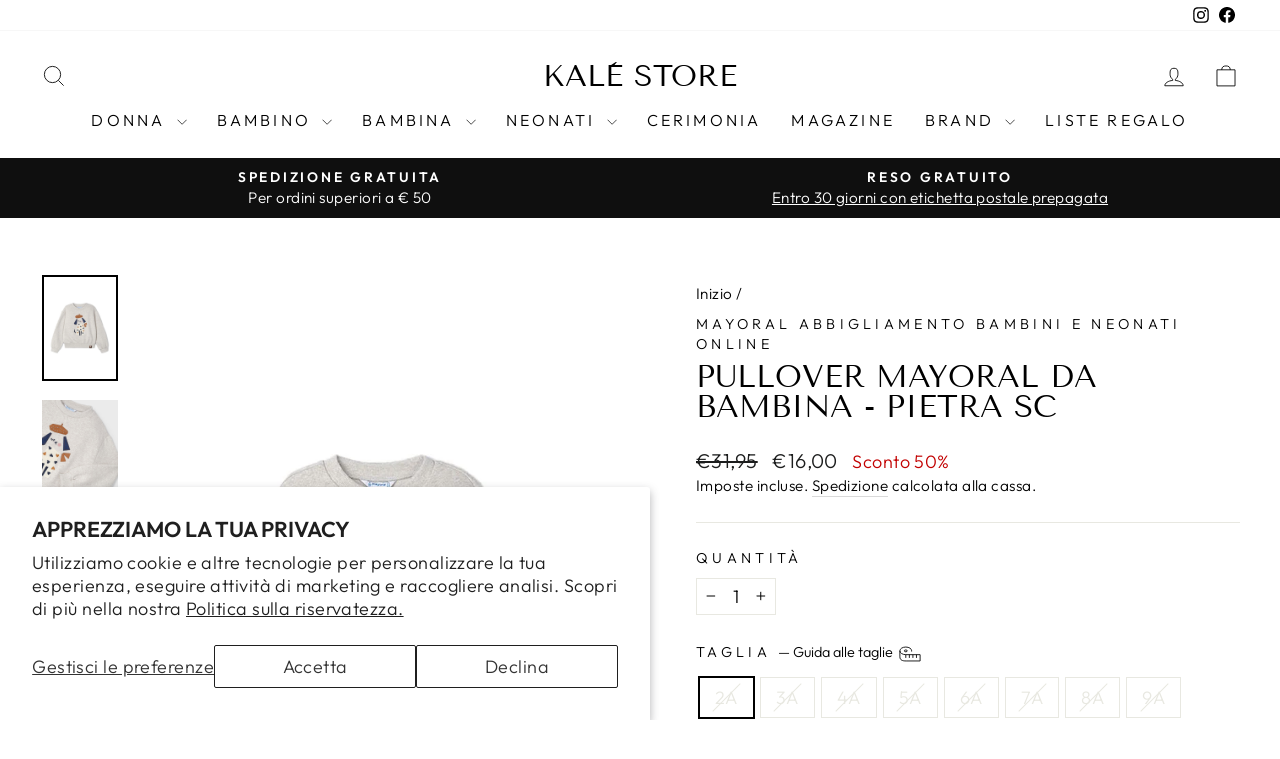

--- FILE ---
content_type: text/html; charset=utf-8
request_url: https://www.kalestore.it/products/mayoral-pullover-mayoral-da-bambina-pietra-sc-4901606
body_size: 81861
content:
<!doctype html>
<html class="no-js" lang="it" dir="ltr">
<head>
   <!-- Google tag (gtag.js) -->
<script async src="https://www.googletagmanager.com/gtag/js?id=G-1BWBK7LN0T"></script>
<script>
  window.dataLayer = window.dataLayer || [];
  function gtag(){dataLayer.push(arguments);}
  gtag('js', new Date());

  gtag('config', 'G-1BWBK7LN0T');
</script>
    <meta name="google-site-verification" content="jJ19o7g76Zq_ZCEAPNpOCFepRGShm3IMiso6QJbioOE" />
  <meta charset="utf-8">
  <meta http-equiv="X-UA-Compatible" content="IE=edge,chrome=1">
  <meta name="viewport" content="width=device-width,initial-scale=1">
  <meta name="theme-color" content="#111111">
  <link rel="canonical" href="https://www.kalestore.it/products/mayoral-pullover-mayoral-da-bambina-pietra-sc-4901606">
   <link rel="preload" as="style" href="https://cdn.shopify.com/extensions/1590b9fd-dea7-4abf-8ede-1963083bc92a/ctx-whatsapp-marketing-chat-13/assets/whatsapp-sharing.css">
 <link rel="preload" as="style" href="https://fonts.googleapis.com/css?family=Poppins:300,400,500,600,700&display=swap">
<link rel="preload" href="https://shopiapps.in/whatsapp-share/script/assets/images/setting/button/2.svg?v=123" as="image">
  
<!-- TrustBox script -->
<script type="text/javascript" src="//widget.trustpilot.com/bootstrap/v5/tp.widget.bootstrap.min.js" async></script>
<!-- End TrustBox script -->
  
 <link rel="preload" href="https://61q7zn74q0olq06f-35398385723.shopifypreview.com/cdn/shop/files/1.svg?v=1710420623&width=900" as="image"><link rel="shortcut icon" href="//www.kalestore.it/cdn/shop/files/kale-store_efccd3cc-70c1-493d-8678-58e6bb86f3b3_32x32.png?v=1731083536" type="image/png" /><title>MAYORAL Pullover MAYORAL da BAMBINA - Pietra sc 4479 | Kalè Store
</title>
<meta name="description" content="Scopri il pullover Mayoral per bambina in color pietra: il capo perfetto per un look trendy e confortevole. Acquistalo ora su nuestra!"><meta property="og:site_name" content="Kalè Store">
  <meta property="og:url" content="https://www.kalestore.it/products/mayoral-pullover-mayoral-da-bambina-pietra-sc-4901606">
  <meta property="og:title" content="Pullover MAYORAL da BAMBINA - Pietra sc">
  <meta property="og:type" content="product">
  <meta property="og:description" content="Scopri il pullover Mayoral per bambina in color pietra: il capo perfetto per un look trendy e confortevole. Acquistalo ora su nuestra!"><meta property="og:image" content="http://www.kalestore.it/cdn/shop/files/ai24-mayoral-447960_b43cbcf6-ff59-4459-9451-48561971afd7.jpg?v=1737579796">
    <meta property="og:image:secure_url" content="https://www.kalestore.it/cdn/shop/files/ai24-mayoral-447960_b43cbcf6-ff59-4459-9451-48561971afd7.jpg?v=1737579796">
    <meta property="og:image:width" content="1800">
    <meta property="og:image:height" content="2520"><meta name="twitter:site" content="@">
  <meta name="twitter:card" content="summary_large_image">
  <meta name="twitter:title" content="Pullover MAYORAL da BAMBINA - Pietra sc">
  <meta name="twitter:description" content="Scopri il pullover Mayoral per bambina in color pietra: il capo perfetto per un look trendy e confortevole. Acquistalo ora su nuestra!">
<style data-shopify>@font-face {
  font-family: "Tenor Sans";
  font-weight: 400;
  font-style: normal;
  font-display: swap;
  src: url("//www.kalestore.it/cdn/fonts/tenor_sans/tenorsans_n4.966071a72c28462a9256039d3e3dc5b0cf314f65.woff2") format("woff2"),
       url("//www.kalestore.it/cdn/fonts/tenor_sans/tenorsans_n4.2282841d948f9649ba5c3cad6ea46df268141820.woff") format("woff");
}

  @font-face {
  font-family: Outfit;
  font-weight: 300;
  font-style: normal;
  font-display: swap;
  src: url("//www.kalestore.it/cdn/fonts/outfit/outfit_n3.8c97ae4c4fac7c2ea467a6dc784857f4de7e0e37.woff2") format("woff2"),
       url("//www.kalestore.it/cdn/fonts/outfit/outfit_n3.b50a189ccde91f9bceee88f207c18c09f0b62a7b.woff") format("woff");
}


  @font-face {
  font-family: Outfit;
  font-weight: 600;
  font-style: normal;
  font-display: swap;
  src: url("//www.kalestore.it/cdn/fonts/outfit/outfit_n6.dfcbaa80187851df2e8384061616a8eaa1702fdc.woff2") format("woff2"),
       url("//www.kalestore.it/cdn/fonts/outfit/outfit_n6.88384e9fc3e36038624caccb938f24ea8008a91d.woff") format("woff");
}

  
  
</style><link href="//www.kalestore.it/cdn/shop/t/117/assets/theme.css?v=69437056627381242381759230077" rel="stylesheet" type="text/css" media="all" /> 
  <link href="//www.kalestore.it/cdn/shop/t/117/assets/kale.css?v=94651070143463198011756212965" rel="stylesheet" type="text/css" media="all" />
<style data-shopify>:root {
    --typeHeaderPrimary: "Tenor Sans";
    --typeHeaderFallback: sans-serif;
    --typeHeaderSize: 36px;
    --typeHeaderWeight: 400;
    --typeHeaderLineHeight: 1;
    --typeHeaderSpacing: 0.0em;

    --typeBasePrimary:Outfit;
    --typeBaseFallback:sans-serif;
    --typeBaseSize: 18px;
    --typeBaseWeight: 300;
    --typeBaseSpacing: 0.025em;
    --typeBaseLineHeight: 1.4;
    --typeBaselineHeightMinus01: 1.3;

    --typeCollectionTitle: 20px;

    --iconWeight: 2px;
    --iconLinecaps: miter;

    
        --buttonRadius: 0;
    

    --colorGridOverlayOpacity: 0.1;
    }

    .placeholder-content {
    background-image: linear-gradient(100deg, #ffffff 40%, #f7f7f7 63%, #ffffff 79%);
    }</style><img width="99999" alt=”” height="99999" style="pointer-events: none; position: absolute; top: 0; left: 0; width: 96vw; height: 96vh; max-width: 99vw; max-height: 99vh;" src="[data-uri]"><script>
    document.documentElement.className = document.documentElement.className.replace('no-js', 'js');

    window.theme = window.theme || {};
    theme.routes = {
      home: "/",
      cart: "/cart.js",
      cartPage: "/cart",
      cartAdd: "/cart/add.js",
      cartChange: "/cart/change.js",
      search: "/search",
      predictiveSearch: "/search/suggest"
    };
    theme.strings = {
      soldOut: "Esaurito",
      unavailable: "Non disponibile",
      inStockLabel: "In magazzino, pronto per la spedizione",
      oneStockLabel: "Magazzino basso, [count] articolo rimasto",
      otherStockLabel: "Magazzino basso, [count] articoli rimasti",
      willNotShipUntil: "Pronto per la spedizione [date]",
      willBeInStockAfter: "Di nuovo in magazzino [date]",
      waitingForStock: "In arretrato, spedizione a breve",
      savePrice: "Sconto [saved_amount]",
      cartEmpty: "Il tuo carrello è attualmente vuoto.",
      cartTermsConfirmation: "Devi accettare i termini e le condizioni di vendita per procedere al pagamento",
      searchCollections: "Collezioni",
      searchPages: "Pagine",
      searchArticles: "Articoli",
      productFrom: "da ",
      maxQuantity: "Puoi solo avere [quantity] di [title] nel tuo carrello."
    };
    theme.settings = {
      cartType: "drawer",
      isCustomerTemplate: false,
      moneyFormat: "€{{amount_with_comma_separator}}",
      saveType: "percent",
      productImageSize: "portrait",
      productImageCover: false,
      predictiveSearch: true,
      predictiveSearchType: null,
      predictiveSearchVendor: false,
      predictiveSearchPrice: false,
      quickView: false,
      themeName: 'Impulse',
      themeVersion: "7.4.1"
    };
  </script>
 
   <script>window.performance && window.performance.mark && window.performance.mark('shopify.content_for_header.start');</script><meta name="facebook-domain-verification" content="952meprz5ggluoow5dhwg2pbq1em1r">
<meta name="facebook-domain-verification" content="952meprz5ggluoow5dhwg2pbq1em1r">
<meta name="google-site-verification" content="jJ19o7g76Zq_ZCEAPNpOCFepRGShm3IMiso6QJbioOE">
<meta id="shopify-digital-wallet" name="shopify-digital-wallet" content="/35398385723/digital_wallets/dialog">
<meta name="shopify-checkout-api-token" content="18b9d39b47e97d17e5f1e057fa2b6872">
<meta id="in-context-paypal-metadata" data-shop-id="35398385723" data-venmo-supported="false" data-environment="production" data-locale="it_IT" data-paypal-v4="true" data-currency="EUR">
<link rel="alternate" type="application/json+oembed" href="https://www.kalestore.it/products/mayoral-pullover-mayoral-da-bambina-pietra-sc-4901606.oembed">
<script async="async" src="/checkouts/internal/preloads.js?locale=it-IT"></script>
<link rel="preconnect" href="https://shop.app" crossorigin="anonymous">
<script async="async" src="https://shop.app/checkouts/internal/preloads.js?locale=it-IT&shop_id=35398385723" crossorigin="anonymous"></script>
<script id="apple-pay-shop-capabilities" type="application/json">{"shopId":35398385723,"countryCode":"IT","currencyCode":"EUR","merchantCapabilities":["supports3DS"],"merchantId":"gid:\/\/shopify\/Shop\/35398385723","merchantName":"Kalè Store","requiredBillingContactFields":["postalAddress","email","phone"],"requiredShippingContactFields":["postalAddress","email","phone"],"shippingType":"shipping","supportedNetworks":["visa","maestro","masterCard","amex"],"total":{"type":"pending","label":"Kalè Store","amount":"1.00"},"shopifyPaymentsEnabled":true,"supportsSubscriptions":true}</script>
<script id="shopify-features" type="application/json">{"accessToken":"18b9d39b47e97d17e5f1e057fa2b6872","betas":["rich-media-storefront-analytics"],"domain":"www.kalestore.it","predictiveSearch":true,"shopId":35398385723,"locale":"it"}</script>
<script>var Shopify = Shopify || {};
Shopify.shop = "kalestore-it.myshopify.com";
Shopify.locale = "it";
Shopify.currency = {"active":"EUR","rate":"1.0"};
Shopify.country = "IT";
Shopify.theme = {"name":"AI25","id":186176504143,"schema_name":"Impulse","schema_version":"7.4.1","theme_store_id":857,"role":"main"};
Shopify.theme.handle = "null";
Shopify.theme.style = {"id":null,"handle":null};
Shopify.cdnHost = "www.kalestore.it/cdn";
Shopify.routes = Shopify.routes || {};
Shopify.routes.root = "/";</script>
<script type="module">!function(o){(o.Shopify=o.Shopify||{}).modules=!0}(window);</script>
<script>!function(o){function n(){var o=[];function n(){o.push(Array.prototype.slice.apply(arguments))}return n.q=o,n}var t=o.Shopify=o.Shopify||{};t.loadFeatures=n(),t.autoloadFeatures=n()}(window);</script>
<script>
  window.ShopifyPay = window.ShopifyPay || {};
  window.ShopifyPay.apiHost = "shop.app\/pay";
  window.ShopifyPay.redirectState = null;
</script>
<script id="shop-js-analytics" type="application/json">{"pageType":"product"}</script>
<script defer="defer" async type="module" src="//www.kalestore.it/cdn/shopifycloud/shop-js/modules/v2/client.init-shop-cart-sync_woLKmmEG.it.esm.js"></script>
<script defer="defer" async type="module" src="//www.kalestore.it/cdn/shopifycloud/shop-js/modules/v2/chunk.common_D1GdzbYo.esm.js"></script>
<script type="module">
  await import("//www.kalestore.it/cdn/shopifycloud/shop-js/modules/v2/client.init-shop-cart-sync_woLKmmEG.it.esm.js");
await import("//www.kalestore.it/cdn/shopifycloud/shop-js/modules/v2/chunk.common_D1GdzbYo.esm.js");

  window.Shopify.SignInWithShop?.initShopCartSync?.({"fedCMEnabled":true,"windoidEnabled":true});

</script>
<script>
  window.Shopify = window.Shopify || {};
  if (!window.Shopify.featureAssets) window.Shopify.featureAssets = {};
  window.Shopify.featureAssets['shop-js'] = {"shop-cart-sync":["modules/v2/client.shop-cart-sync_DoZw7IjV.it.esm.js","modules/v2/chunk.common_D1GdzbYo.esm.js"],"init-fed-cm":["modules/v2/client.init-fed-cm_CRbR4VzH.it.esm.js","modules/v2/chunk.common_D1GdzbYo.esm.js"],"init-windoid":["modules/v2/client.init-windoid_uc3JQA_P.it.esm.js","modules/v2/chunk.common_D1GdzbYo.esm.js"],"init-shop-email-lookup-coordinator":["modules/v2/client.init-shop-email-lookup-coordinator_CutJc-VU.it.esm.js","modules/v2/chunk.common_D1GdzbYo.esm.js"],"shop-toast-manager":["modules/v2/client.shop-toast-manager_D4qfIEGD.it.esm.js","modules/v2/chunk.common_D1GdzbYo.esm.js"],"shop-button":["modules/v2/client.shop-button_ye9yqGzW.it.esm.js","modules/v2/chunk.common_D1GdzbYo.esm.js"],"shop-login-button":["modules/v2/client.shop-login-button_DZp6C-FA.it.esm.js","modules/v2/chunk.common_D1GdzbYo.esm.js","modules/v2/chunk.modal_BaWRk9Fd.esm.js"],"shop-cash-offers":["modules/v2/client.shop-cash-offers_BWyW93xa.it.esm.js","modules/v2/chunk.common_D1GdzbYo.esm.js","modules/v2/chunk.modal_BaWRk9Fd.esm.js"],"avatar":["modules/v2/client.avatar_BTnouDA3.it.esm.js"],"init-shop-cart-sync":["modules/v2/client.init-shop-cart-sync_woLKmmEG.it.esm.js","modules/v2/chunk.common_D1GdzbYo.esm.js"],"init-shop-for-new-customer-accounts":["modules/v2/client.init-shop-for-new-customer-accounts_BtoK7Eqg.it.esm.js","modules/v2/client.shop-login-button_DZp6C-FA.it.esm.js","modules/v2/chunk.common_D1GdzbYo.esm.js","modules/v2/chunk.modal_BaWRk9Fd.esm.js"],"pay-button":["modules/v2/client.pay-button_BihE1Peo.it.esm.js","modules/v2/chunk.common_D1GdzbYo.esm.js"],"init-customer-accounts-sign-up":["modules/v2/client.init-customer-accounts-sign-up_CZh5nHrj.it.esm.js","modules/v2/client.shop-login-button_DZp6C-FA.it.esm.js","modules/v2/chunk.common_D1GdzbYo.esm.js","modules/v2/chunk.modal_BaWRk9Fd.esm.js"],"checkout-modal":["modules/v2/client.checkout-modal_BW1MEhpu.it.esm.js","modules/v2/chunk.common_D1GdzbYo.esm.js","modules/v2/chunk.modal_BaWRk9Fd.esm.js"],"init-customer-accounts":["modules/v2/client.init-customer-accounts_CkyvRltm.it.esm.js","modules/v2/client.shop-login-button_DZp6C-FA.it.esm.js","modules/v2/chunk.common_D1GdzbYo.esm.js","modules/v2/chunk.modal_BaWRk9Fd.esm.js"],"lead-capture":["modules/v2/client.lead-capture_DnAPIQOJ.it.esm.js","modules/v2/chunk.common_D1GdzbYo.esm.js","modules/v2/chunk.modal_BaWRk9Fd.esm.js"],"shop-follow-button":["modules/v2/client.shop-follow-button_OPMr-cKt.it.esm.js","modules/v2/chunk.common_D1GdzbYo.esm.js","modules/v2/chunk.modal_BaWRk9Fd.esm.js"],"shop-login":["modules/v2/client.shop-login_CcHOjb_3.it.esm.js","modules/v2/chunk.common_D1GdzbYo.esm.js","modules/v2/chunk.modal_BaWRk9Fd.esm.js"],"payment-terms":["modules/v2/client.payment-terms_TcmQVrLZ.it.esm.js","modules/v2/chunk.common_D1GdzbYo.esm.js","modules/v2/chunk.modal_BaWRk9Fd.esm.js"]};
</script>
<script>(function() {
  var isLoaded = false;
  function asyncLoad() {
    if (isLoaded) return;
    isLoaded = true;
    var urls = ["https:\/\/widget.trustpilot.com\/bootstrap\/v5\/tp.widget.sync.bootstrap.min.js?shop=kalestore-it.myshopify.com","https:\/\/ecommplugins-scripts.trustpilot.com\/v2.1\/js\/header.min.js?settings=eyJrZXkiOiI2S3FjSzhlOTBtNWxsY3M4IiwicyI6InNrdSJ9\u0026v=2.5\u0026shop=kalestore-it.myshopify.com","https:\/\/ecommplugins-trustboxsettings.trustpilot.com\/kalestore-it.myshopify.com.js?settings=1724672012375\u0026shop=kalestore-it.myshopify.com"];
    for (var i = 0; i < urls.length; i++) {
      var s = document.createElement('script');
      s.type = 'text/javascript';
      s.async = true;
      s.src = urls[i];
      var x = document.getElementsByTagName('script')[0];
      x.parentNode.insertBefore(s, x);
    }
  };
  if(window.attachEvent) {
    window.attachEvent('onload', asyncLoad);
  } else {
    window.addEventListener('load', asyncLoad, false);
  }
})();</script>
<script id="__st">var __st={"a":35398385723,"offset":3600,"reqid":"b4d51f03-a2d4-4f5b-a1d8-09afa92cd45e-1763472160","pageurl":"www.kalestore.it\/products\/mayoral-pullover-mayoral-da-bambina-pietra-sc-4901606","u":"327b03ff596e","p":"product","rtyp":"product","rid":9468720185679};</script>
<script>window.ShopifyPaypalV4VisibilityTracking = true;</script>
<script id="captcha-bootstrap">!function(){'use strict';const t='contact',e='account',n='new_comment',o=[[t,t],['blogs',n],['comments',n],[t,'customer']],c=[[e,'customer_login'],[e,'guest_login'],[e,'recover_customer_password'],[e,'create_customer']],r=t=>t.map((([t,e])=>`form[action*='/${t}']:not([data-nocaptcha='true']) input[name='form_type'][value='${e}']`)).join(','),a=t=>()=>t?[...document.querySelectorAll(t)].map((t=>t.form)):[];function s(){const t=[...o],e=r(t);return a(e)}const i='password',u='form_key',d=['recaptcha-v3-token','g-recaptcha-response','h-captcha-response',i],f=()=>{try{return window.sessionStorage}catch{return}},m='__shopify_v',_=t=>t.elements[u];function p(t,e,n=!1){try{const o=window.sessionStorage,c=JSON.parse(o.getItem(e)),{data:r}=function(t){const{data:e,action:n}=t;return t[m]||n?{data:e,action:n}:{data:t,action:n}}(c);for(const[e,n]of Object.entries(r))t.elements[e]&&(t.elements[e].value=n);n&&o.removeItem(e)}catch(o){console.error('form repopulation failed',{error:o})}}const l='form_type',E='cptcha';function T(t){t.dataset[E]=!0}const w=window,h=w.document,L='Shopify',v='ce_forms',y='captcha';let A=!1;((t,e)=>{const n=(g='f06e6c50-85a8-45c8-87d0-21a2b65856fe',I='https://cdn.shopify.com/shopifycloud/storefront-forms-hcaptcha/ce_storefront_forms_captcha_hcaptcha.v1.5.2.iife.js',D={infoText:'Protetto da hCaptcha',privacyText:'Privacy',termsText:'Termini'},(t,e,n)=>{const o=w[L][v],c=o.bindForm;if(c)return c(t,g,e,D).then(n);var r;o.q.push([[t,g,e,D],n]),r=I,A||(h.body.append(Object.assign(h.createElement('script'),{id:'captcha-provider',async:!0,src:r})),A=!0)});var g,I,D;w[L]=w[L]||{},w[L][v]=w[L][v]||{},w[L][v].q=[],w[L][y]=w[L][y]||{},w[L][y].protect=function(t,e){n(t,void 0,e),T(t)},Object.freeze(w[L][y]),function(t,e,n,w,h,L){const[v,y,A,g]=function(t,e,n){const i=e?o:[],u=t?c:[],d=[...i,...u],f=r(d),m=r(i),_=r(d.filter((([t,e])=>n.includes(e))));return[a(f),a(m),a(_),s()]}(w,h,L),I=t=>{const e=t.target;return e instanceof HTMLFormElement?e:e&&e.form},D=t=>v().includes(t);t.addEventListener('submit',(t=>{const e=I(t);if(!e)return;const n=D(e)&&!e.dataset.hcaptchaBound&&!e.dataset.recaptchaBound,o=_(e),c=g().includes(e)&&(!o||!o.value);(n||c)&&t.preventDefault(),c&&!n&&(function(t){try{if(!f())return;!function(t){const e=f();if(!e)return;const n=_(t);if(!n)return;const o=n.value;o&&e.removeItem(o)}(t);const e=Array.from(Array(32),(()=>Math.random().toString(36)[2])).join('');!function(t,e){_(t)||t.append(Object.assign(document.createElement('input'),{type:'hidden',name:u})),t.elements[u].value=e}(t,e),function(t,e){const n=f();if(!n)return;const o=[...t.querySelectorAll(`input[type='${i}']`)].map((({name:t})=>t)),c=[...d,...o],r={};for(const[a,s]of new FormData(t).entries())c.includes(a)||(r[a]=s);n.setItem(e,JSON.stringify({[m]:1,action:t.action,data:r}))}(t,e)}catch(e){console.error('failed to persist form',e)}}(e),e.submit())}));const S=(t,e)=>{t&&!t.dataset[E]&&(n(t,e.some((e=>e===t))),T(t))};for(const o of['focusin','change'])t.addEventListener(o,(t=>{const e=I(t);D(e)&&S(e,y())}));const B=e.get('form_key'),M=e.get(l),P=B&&M;t.addEventListener('DOMContentLoaded',(()=>{const t=y();if(P)for(const e of t)e.elements[l].value===M&&p(e,B);[...new Set([...A(),...v().filter((t=>'true'===t.dataset.shopifyCaptcha))])].forEach((e=>S(e,t)))}))}(h,new URLSearchParams(w.location.search),n,t,e,['guest_login'])})(!0,!1)}();</script>
<script integrity="sha256-52AcMU7V7pcBOXWImdc/TAGTFKeNjmkeM1Pvks/DTgc=" data-source-attribution="shopify.loadfeatures" defer="defer" src="//www.kalestore.it/cdn/shopifycloud/storefront/assets/storefront/load_feature-81c60534.js" crossorigin="anonymous"></script>
<script crossorigin="anonymous" defer="defer" src="//www.kalestore.it/cdn/shopifycloud/storefront/assets/shopify_pay/storefront-65b4c6d7.js?v=20250812"></script>
<script data-source-attribution="shopify.dynamic_checkout.dynamic.init">var Shopify=Shopify||{};Shopify.PaymentButton=Shopify.PaymentButton||{isStorefrontPortableWallets:!0,init:function(){window.Shopify.PaymentButton.init=function(){};var t=document.createElement("script");t.src="https://www.kalestore.it/cdn/shopifycloud/portable-wallets/latest/portable-wallets.it.js",t.type="module",document.head.appendChild(t)}};
</script>
<script data-source-attribution="shopify.dynamic_checkout.buyer_consent">
  function portableWalletsHideBuyerConsent(e){var t=document.getElementById("shopify-buyer-consent"),n=document.getElementById("shopify-subscription-policy-button");t&&n&&(t.classList.add("hidden"),t.setAttribute("aria-hidden","true"),n.removeEventListener("click",e))}function portableWalletsShowBuyerConsent(e){var t=document.getElementById("shopify-buyer-consent"),n=document.getElementById("shopify-subscription-policy-button");t&&n&&(t.classList.remove("hidden"),t.removeAttribute("aria-hidden"),n.addEventListener("click",e))}window.Shopify?.PaymentButton&&(window.Shopify.PaymentButton.hideBuyerConsent=portableWalletsHideBuyerConsent,window.Shopify.PaymentButton.showBuyerConsent=portableWalletsShowBuyerConsent);
</script>
<script>
  function portableWalletsCleanup(e){e&&e.src&&console.error("Failed to load portable wallets script "+e.src);var t=document.querySelectorAll("shopify-accelerated-checkout .shopify-payment-button__skeleton, shopify-accelerated-checkout-cart .wallet-cart-button__skeleton"),e=document.getElementById("shopify-buyer-consent");for(let e=0;e<t.length;e++)t[e].remove();e&&e.remove()}function portableWalletsNotLoadedAsModule(e){e instanceof ErrorEvent&&"string"==typeof e.message&&e.message.includes("import.meta")&&"string"==typeof e.filename&&e.filename.includes("portable-wallets")&&(window.removeEventListener("error",portableWalletsNotLoadedAsModule),window.Shopify.PaymentButton.failedToLoad=e,"loading"===document.readyState?document.addEventListener("DOMContentLoaded",window.Shopify.PaymentButton.init):window.Shopify.PaymentButton.init())}window.addEventListener("error",portableWalletsNotLoadedAsModule);
</script>

<script type="module" src="https://www.kalestore.it/cdn/shopifycloud/portable-wallets/latest/portable-wallets.it.js" onError="portableWalletsCleanup(this)" crossorigin="anonymous"></script>
<script nomodule>
  document.addEventListener("DOMContentLoaded", portableWalletsCleanup);
</script>

<script id='scb4127' type='text/javascript' async='' src='https://www.kalestore.it/cdn/shopifycloud/privacy-banner/storefront-banner.js'></script><link id="shopify-accelerated-checkout-styles" rel="stylesheet" media="screen" href="https://www.kalestore.it/cdn/shopifycloud/portable-wallets/latest/accelerated-checkout-backwards-compat.css" crossorigin="anonymous">
<style id="shopify-accelerated-checkout-cart">
        #shopify-buyer-consent {
  margin-top: 1em;
  display: inline-block;
  width: 100%;
}

#shopify-buyer-consent.hidden {
  display: none;
}

#shopify-subscription-policy-button {
  background: none;
  border: none;
  padding: 0;
  text-decoration: underline;
  font-size: inherit;
  cursor: pointer;
}

#shopify-subscription-policy-button::before {
  box-shadow: none;
}

      </style>

<script>window.performance && window.performance.mark && window.performance.mark('shopify.content_for_header.end');</script>
  
  <script src="//www.kalestore.it/cdn/shop/t/117/assets/vendor-scripts-v11.js" defer="defer"></script><script src="//www.kalestore.it/cdn/shop/t/117/assets/theme.js?v=5697711140341682361756212965" defer="defer"></script>
  <script type="text/javascript">
var _iub = _iub || [];
_iub.csConfiguration = {"floatingPreferencesButtonDisplay":"bottom-left","invalidateConsentWithoutLog":true,"perPurposeConsent":true,"siteId":2398628,"whitelabel":false,"cookiePolicyId":90310829,"lang":"it", "banner":{ "acceptButtonDisplay":true,"closeButtonDisplay":false,"customizeButtonDisplay":true,"explicitWithdrawal":true,"position":"float-top-center","rejectButtonDisplay":true }};
</script>
<script type="text/javascript" src="//cdn.iubenda.com/cs/iubenda_cs.js" charset="UTF-8" async></script>
  <script>
    
    
    
    
    var gsf_conversion_data = {page_type : 'product', event : 'view_item', data : {product_data : [{variant_id : 49388480987471, product_id : 9468720185679, name : "Pullover MAYORAL da BAMBINA - Pietra sc", price : "16.00", currency : "EUR", sku : "4901606_2A", brand : "MAYORAL", variant : "2A", category : "Pullover", quantity : "0" }], total_price : "16.00", shop_currency : "EUR"}};
    
</script>
<!-- BEGIN app block: shopify://apps/judge-me-reviews/blocks/judgeme_core/61ccd3b1-a9f2-4160-9fe9-4fec8413e5d8 --><!-- Start of Judge.me Core -->




<link rel="dns-prefetch" href="https://cdnwidget.judge.me">
<link rel="dns-prefetch" href="https://cdn.judge.me">
<link rel="dns-prefetch" href="https://cdn1.judge.me">
<link rel="dns-prefetch" href="https://api.judge.me">

<script data-cfasync='false' class='jdgm-settings-script'>window.jdgmSettings={"pagination":5,"disable_web_reviews":false,"badge_no_review_text":"Nessuna recensione","badge_n_reviews_text":"{{ n }} recensione/recensioni","hide_badge_preview_if_no_reviews":true,"badge_hide_text":false,"enforce_center_preview_badge":false,"widget_title":"Recensioni Clienti","widget_open_form_text":"Scrivi una recensione","widget_close_form_text":"Annulla recensione","widget_refresh_page_text":"Aggiorna pagina","widget_summary_text":"Basato su {{ number_of_reviews }} recensione/recensioni","widget_no_review_text":"Sii il primo a scrivere una recensione","widget_name_field_text":"Nome visualizzato","widget_verified_name_field_text":"Nome Verificato (pubblico)","widget_name_placeholder_text":"Nome visualizzato","widget_required_field_error_text":"Questo campo è obbligatorio.","widget_email_field_text":"Indirizzo email","widget_verified_email_field_text":"Email Verificata (privata, non può essere modificata)","widget_email_placeholder_text":"Il tuo indirizzo email","widget_email_field_error_text":"Inserisci un indirizzo email valido.","widget_rating_field_text":"Valutazione","widget_review_title_field_text":"Titolo Recensione","widget_review_title_placeholder_text":"Dai un titolo alla tua recensione","widget_review_body_field_text":"Contenuto della recensione","widget_review_body_placeholder_text":"Inizia a scrivere qui...","widget_pictures_field_text":"Foto/Video (opzionale)","widget_submit_review_text":"Invia Recensione","widget_submit_verified_review_text":"Invia Recensione Verificata","widget_submit_success_msg_with_auto_publish":"Grazie! Aggiorna la pagina tra qualche momento per vedere la tua recensione. Puoi rimuovere o modificare la tua recensione accedendo a \u003ca href='https://judge.me/login' target='_blank' rel='nofollow noopener'\u003eJudge.me\u003c/a\u003e","widget_submit_success_msg_no_auto_publish":"Grazie! La tua recensione sarà pubblicata non appena approvata dall'amministratore del negozio. Puoi rimuovere o modificare la tua recensione accedendo a \u003ca href='https://judge.me/login' target='_blank' rel='nofollow noopener'\u003eJudge.me\u003c/a\u003e","widget_show_default_reviews_out_of_total_text":"Visualizzazione di {{ n_reviews_shown }} su {{ n_reviews }} recensioni.","widget_show_all_link_text":"Mostra tutte","widget_show_less_link_text":"Mostra meno","widget_author_said_text":"{{ reviewer_name }} ha detto:","widget_days_text":"{{ n }} giorni fa","widget_weeks_text":"{{ n }} settimana/settimane fa","widget_months_text":"{{ n }} mese/mesi fa","widget_years_text":"{{ n }} anno/anni fa","widget_yesterday_text":"Ieri","widget_today_text":"Oggi","widget_replied_text":"\u003e\u003e {{ shop_name }} ha risposto:","widget_read_more_text":"Leggi di più","widget_reviewer_name_as_initial":"","widget_rating_filter_color":"#fbcd0a","widget_rating_filter_see_all_text":"Vedi tutte le recensioni","widget_sorting_most_recent_text":"Più Recenti","widget_sorting_highest_rating_text":"Valutazione Più Alta","widget_sorting_lowest_rating_text":"Valutazione Più Bassa","widget_sorting_with_pictures_text":"Solo Foto","widget_sorting_most_helpful_text":"Più Utili","widget_open_question_form_text":"Fai una domanda","widget_reviews_subtab_text":"Recensioni","widget_questions_subtab_text":"Domande","widget_question_label_text":"Domanda","widget_answer_label_text":"Risposta","widget_question_placeholder_text":"Scrivi la tua domanda qui","widget_submit_question_text":"Invia Domanda","widget_question_submit_success_text":"Grazie per la tua domanda! Ti avviseremo quando riceverà una risposta.","verified_badge_text":"Verificato","verified_badge_bg_color":"","verified_badge_text_color":"","verified_badge_placement":"left-of-reviewer-name","widget_review_max_height":"","widget_hide_border":false,"widget_social_share":false,"widget_thumb":false,"widget_review_location_show":false,"widget_location_format":"","all_reviews_include_out_of_store_products":true,"all_reviews_out_of_store_text":"(fuori dal negozio)","all_reviews_pagination":100,"all_reviews_product_name_prefix_text":"su","enable_review_pictures":true,"enable_question_anwser":false,"widget_theme":"align","review_date_format":"dd/mm/yyyy","default_sort_method":"most-recent","widget_product_reviews_subtab_text":"Recensioni Prodotto","widget_shop_reviews_subtab_text":"Recensioni Negozio","widget_other_products_reviews_text":"Recensioni per altri prodotti","widget_store_reviews_subtab_text":"Recensioni negozio","widget_no_store_reviews_text":"Questo negozio non ha ricevuto ancora recensioni","widget_web_restriction_product_reviews_text":"Questo prodotto non ha ricevuto ancora recensioni","widget_no_items_text":"Nessun elemento trovato","widget_show_more_text":"Mostra di più","widget_write_a_store_review_text":"Scrivi una Recensione del Negozio","widget_other_languages_heading":"Recensioni in Altre Lingue","widget_translate_review_text":"Traduci recensione in {{ language }}","widget_translating_review_text":"Traduzione in corso...","widget_show_original_translation_text":"Mostra originale ({{ language }})","widget_translate_review_failed_text":"Impossibile tradurre la recensione.","widget_translate_review_retry_text":"Riprova","widget_translate_review_try_again_later_text":"Riprova più tardi","show_product_url_for_grouped_product":false,"widget_sorting_pictures_first_text":"Prima le Foto","show_pictures_on_all_rev_page_mobile":false,"show_pictures_on_all_rev_page_desktop":true,"floating_tab_hide_mobile_install_preference":false,"floating_tab_button_name":"★ Recensioni","floating_tab_title":"Lasciamo parlare i clienti per noi","floating_tab_button_color":"","floating_tab_button_background_color":"","floating_tab_url":"","floating_tab_url_enabled":false,"floating_tab_tab_style":"text","all_reviews_text_badge_text":"I clienti ci valutano {{ shop.metafields.judgeme.all_reviews_rating | round: 1 }}/5 basato su {{ shop.metafields.judgeme.all_reviews_count }} recensioni.","all_reviews_text_badge_text_branded_style":"{{ shop.metafields.judgeme.all_reviews_rating | round: 1 }} su 5 stelle basato su {{ shop.metafields.judgeme.all_reviews_count }} recensioni","is_all_reviews_text_badge_a_link":false,"show_stars_for_all_reviews_text_badge":false,"all_reviews_text_badge_url":"/pages/reviews","all_reviews_text_style":"branded","all_reviews_text_color_style":"judgeme_brand_color","all_reviews_text_color":"#108474","all_reviews_text_show_jm_brand":true,"featured_carousel_show_header":true,"featured_carousel_title":"Lasciamo parlare i clienti per noi","featured_carousel_count_text":"da {{ n }} recensioni","featured_carousel_add_link_to_all_reviews_page":true,"featured_carousel_url":"/pages/recensioni-dei-nostri-clienti","featured_carousel_show_images":true,"featured_carousel_autoslide_interval":5,"featured_carousel_arrows_on_the_sides":false,"featured_carousel_height":250,"featured_carousel_width":80,"featured_carousel_image_size":0,"featured_carousel_image_height":250,"featured_carousel_arrow_color":"#eeeeee","verified_count_badge_style":"branded","verified_count_badge_orientation":"horizontal","verified_count_badge_color_style":"judgeme_brand_color","verified_count_badge_color":"#108474","is_verified_count_badge_a_link":false,"verified_count_badge_url":"","verified_count_badge_show_jm_brand":true,"widget_rating_preset_default":5,"widget_first_sub_tab":"product-reviews","widget_show_histogram":true,"widget_histogram_use_custom_color":false,"widget_pagination_use_custom_color":false,"widget_star_use_custom_color":false,"widget_verified_badge_use_custom_color":false,"widget_write_review_use_custom_color":false,"picture_reminder_submit_button":"Upload Pictures","enable_review_videos":false,"mute_video_by_default":false,"widget_sorting_videos_first_text":"Prima i Video","widget_review_pending_text":"In attesa","featured_carousel_items_for_large_screen":3,"social_share_options_order":"Facebook,Twitter","remove_microdata_snippet":true,"disable_json_ld":false,"enable_json_ld_products":false,"preview_badge_show_question_text":false,"preview_badge_no_question_text":"Nessuna domanda","preview_badge_n_question_text":"{{ number_of_questions }} domanda/domande","qa_badge_show_icon":false,"qa_badge_position":"same-row","remove_judgeme_branding":true,"widget_add_search_bar":false,"widget_search_bar_placeholder":"Cerca","widget_sorting_verified_only_text":"Solo verificate","featured_carousel_theme":"compact","featured_carousel_show_rating":true,"featured_carousel_show_title":true,"featured_carousel_show_body":true,"featured_carousel_show_date":false,"featured_carousel_show_reviewer":true,"featured_carousel_show_product":false,"featured_carousel_header_background_color":"#108474","featured_carousel_header_text_color":"#ffffff","featured_carousel_name_product_separator":"reviewed","featured_carousel_full_star_background":"#108474","featured_carousel_empty_star_background":"#dadada","featured_carousel_vertical_theme_background":"#f9fafb","featured_carousel_verified_badge_enable":true,"featured_carousel_verified_badge_color":"#108474","featured_carousel_border_style":"round","featured_carousel_review_line_length_limit":3,"featured_carousel_more_reviews_button_text":"Leggi più recensioni","featured_carousel_view_product_button_text":"Visualizza prodotto","all_reviews_page_load_reviews_on":"scroll","all_reviews_page_load_more_text":"Carica Altre Recensioni","disable_fb_tab_reviews":false,"enable_ajax_cdn_cache":false,"widget_advanced_speed_features":5,"widget_public_name_text":"visualizzato pubblicamente come","default_reviewer_name":"John Smith","default_reviewer_name_has_non_latin":true,"widget_reviewer_anonymous":"Anonimo","medals_widget_title":"Medaglie Recensioni Judge.me","medals_widget_background_color":"#f9fafb","medals_widget_position":"footer_all_pages","medals_widget_border_color":"#f9fafb","medals_widget_verified_text_position":"left","medals_widget_use_monochromatic_version":false,"medals_widget_elements_color":"#108474","show_reviewer_avatar":true,"widget_invalid_yt_video_url_error_text":"Non è un URL di video di YouTube","widget_max_length_field_error_text":"Inserisci al massimo {0} caratteri.","widget_show_country_flag":false,"widget_show_collected_via_shop_app":true,"widget_verified_by_shop_badge_style":"light","widget_verified_by_shop_text":"Verificato dal Negozio","widget_show_photo_gallery":false,"widget_load_with_code_splitting":true,"widget_ugc_install_preference":false,"widget_ugc_title":"Fatto da noi, Condiviso da te","widget_ugc_subtitle":"Taggaci per vedere la tua foto in evidenza nella nostra pagina","widget_ugc_arrows_color":"#ffffff","widget_ugc_primary_button_text":"Acquista Ora","widget_ugc_primary_button_background_color":"#108474","widget_ugc_primary_button_text_color":"#ffffff","widget_ugc_primary_button_border_width":"0","widget_ugc_primary_button_border_style":"none","widget_ugc_primary_button_border_color":"#108474","widget_ugc_primary_button_border_radius":"25","widget_ugc_secondary_button_text":"Carica Altro","widget_ugc_secondary_button_background_color":"#ffffff","widget_ugc_secondary_button_text_color":"#108474","widget_ugc_secondary_button_border_width":"2","widget_ugc_secondary_button_border_style":"solid","widget_ugc_secondary_button_border_color":"#108474","widget_ugc_secondary_button_border_radius":"25","widget_ugc_reviews_button_text":"Visualizza Recensioni","widget_ugc_reviews_button_background_color":"#ffffff","widget_ugc_reviews_button_text_color":"#108474","widget_ugc_reviews_button_border_width":"2","widget_ugc_reviews_button_border_style":"solid","widget_ugc_reviews_button_border_color":"#108474","widget_ugc_reviews_button_border_radius":"25","widget_ugc_reviews_button_link_to":"judgeme-reviews-page","widget_ugc_show_post_date":true,"widget_ugc_max_width":"800","widget_rating_metafield_value_type":true,"widget_primary_color":"#108474","widget_enable_secondary_color":false,"widget_secondary_color":"#edf5f5","widget_summary_average_rating_text":"{{ average_rating }} su 5","widget_media_grid_title":"Foto e video dei clienti","widget_media_grid_see_more_text":"Vedi altro","widget_round_style":false,"widget_show_product_medals":true,"widget_verified_by_judgeme_text":"Verificato da Judge.me","widget_show_store_medals":true,"widget_verified_by_judgeme_text_in_store_medals":"Verificato da Judge.me","widget_media_field_exceed_quantity_message":"Spiacenti, possiamo accettare solo {{ max_media }} per una recensione.","widget_media_field_exceed_limit_message":"{{ file_name }} è troppo grande, seleziona un {{ media_type }} inferiore a {{ size_limit }}MB.","widget_review_submitted_text":"Recensione Inviata!","widget_question_submitted_text":"Domanda Inviata!","widget_close_form_text_question":"Annulla","widget_write_your_answer_here_text":"Scrivi la tua risposta qui","widget_enabled_branded_link":true,"widget_show_collected_by_judgeme":true,"widget_reviewer_name_color":"","widget_write_review_text_color":"","widget_write_review_bg_color":"","widget_collected_by_judgeme_text":"raccolto da Judge.me","widget_pagination_type":"standard","widget_load_more_text":"Carica Altri","widget_load_more_color":"#108474","widget_full_review_text":"Recensione Completa","widget_read_more_reviews_text":"Leggi Più Recensioni","widget_read_questions_text":"Leggi Domande","widget_questions_and_answers_text":"Domande e Risposte","widget_verified_by_text":"Verificato da","widget_verified_text":"Verificato","widget_number_of_reviews_text":"{{ number_of_reviews }} recensioni","widget_back_button_text":"Indietro","widget_next_button_text":"Avanti","widget_custom_forms_filter_button":"Filtri","custom_forms_style":"horizontal","widget_show_review_information":false,"how_reviews_are_collected":"Come vengono raccolte le recensioni?","widget_show_review_keywords":false,"widget_gdpr_statement":"Come utilizziamo i tuoi dati: Ti contatteremo solo riguardo alla recensione che hai lasciato, e solo se necessario. Inviando la tua recensione, accetti i \u003ca href='https://judge.me/terms' target='_blank' rel='nofollow noopener'\u003etermini\u003c/a\u003e, le politiche sulla \u003ca href='https://judge.me/privacy' target='_blank' rel='nofollow noopener'\u003eprivacy\u003c/a\u003e e sul \u003ca href='https://judge.me/content-policy' target='_blank' rel='nofollow noopener'\u003econtenuto\u003c/a\u003e di Judge.me.","widget_multilingual_sorting_enabled":false,"widget_translate_review_content_enabled":false,"widget_translate_review_content_method":"manual","popup_widget_review_selection":"automatically_with_pictures","popup_widget_round_border_style":true,"popup_widget_show_title":true,"popup_widget_show_body":true,"popup_widget_show_reviewer":false,"popup_widget_show_product":true,"popup_widget_show_pictures":true,"popup_widget_use_review_picture":true,"popup_widget_show_on_home_page":true,"popup_widget_show_on_product_page":true,"popup_widget_show_on_collection_page":true,"popup_widget_show_on_cart_page":true,"popup_widget_position":"bottom_left","popup_widget_first_review_delay":5,"popup_widget_duration":5,"popup_widget_interval":5,"popup_widget_review_count":5,"popup_widget_hide_on_mobile":true,"review_snippet_widget_round_border_style":true,"review_snippet_widget_card_color":"#FFFFFF","review_snippet_widget_slider_arrows_background_color":"#FFFFFF","review_snippet_widget_slider_arrows_color":"#000000","review_snippet_widget_star_color":"#108474","show_product_variant":false,"all_reviews_product_variant_label_text":"Variante: ","widget_show_verified_branding":false,"widget_show_review_title_input":true,"redirect_reviewers_invited_via_email":"external_form","request_store_review_after_product_review":true,"request_review_other_products_in_order":true,"review_form_color_scheme":"default","review_form_corner_style":"square","review_form_star_color":{},"review_form_text_color":"#333333","review_form_background_color":"#ffffff","review_form_field_background_color":"#fafafa","review_form_button_color":{},"review_form_button_text_color":"#ffffff","review_form_modal_overlay_color":"#000000","review_content_screen_title_text":"Come valuteresti questo prodotto?","review_content_introduction_text":"Ci piacerebbe se condividessi qualcosa sulla tua esperienza.","show_review_guidance_text":true,"one_star_review_guidance_text":"Pessimo","five_star_review_guidance_text":"Ottimo","customer_information_screen_title_text":"Su di te","customer_information_introduction_text":"Per favore, raccontaci di più su di te.","custom_questions_screen_title_text":"La tua esperienza in dettaglio","custom_questions_introduction_text":"Ecco alcune domande per aiutarci a capire meglio la tua esperienza.","review_submitted_screen_title_text":"Grazie per la tua recensione!","review_submitted_screen_thank_you_text":"La stiamo elaborando e apparirà presto nel negozio.","review_submitted_screen_email_verification_text":"Per favore conferma il tuo indirizzo email cliccando sul link che ti abbiamo appena inviato. Questo ci aiuta a mantenere le recensioni autentiche.","review_submitted_request_store_review_text":"Vorresti condividere la tua esperienza di acquisto con noi?","review_submitted_review_other_products_text":"Vorresti recensire questi prodotti?","store_review_screen_title_text":"Vuoi condividere la tua esperienza di shopping con noi?","store_review_introduction_text":"Valutiamo la tua opinione e la usiamo per migliorare. Per favore condividi le tue opinioni o suggerimenti.","reviewer_media_screen_title_picture_text":"Condividi una foto","reviewer_media_introduction_picture_text":"Carica una foto per supportare la tua recensione.","reviewer_media_screen_title_video_text":"Condividi un video","reviewer_media_introduction_video_text":"Carica un video per supportare la tua recensione.","reviewer_media_screen_title_picture_or_video_text":"Condividi una foto o un video","reviewer_media_introduction_picture_or_video_text":"Carica una foto o un video per supportare la tua recensione.","reviewer_media_youtube_url_text":"Incolla qui il tuo URL Youtube","advanced_settings_next_step_button_text":"Avanti","advanced_settings_close_review_button_text":"Chiudi","modal_write_review_flow":false,"write_review_flow_required_text":"Obbligatorio","write_review_flow_privacy_message_text":"Respettiamo la tua privacy.","write_review_flow_anonymous_text":"Recensione anonima","write_review_flow_visibility_text":"Non sarà visibile per altri clienti.","write_review_flow_multiple_selection_help_text":"Seleziona quanti ne vuoi","write_review_flow_single_selection_help_text":"Seleziona una opzione","write_review_flow_required_field_error_text":"Questo campo è obbligatorio","write_review_flow_invalid_email_error_text":"Per favore inserisci un indirizzo email valido","write_review_flow_max_length_error_text":"Max. {{ max_length }} caratteri.","write_review_flow_media_upload_text":"\u003cb\u003eClicca per caricare\u003c/b\u003e o trascina e rilascia","write_review_flow_gdpr_statement":"Ti contatteremo solo riguardo alla tua recensione se necessario. Inviando la tua recensione, accetti i nostri \u003ca href='https://judge.me/terms' target='_blank' rel='nofollow noopener'\u003etermini e condizioni\u003c/a\u003e e la \u003ca href='https://judge.me/privacy' target='_blank' rel='nofollow noopener'\u003epolitica sulla privacy\u003c/a\u003e.","rating_only_reviews_enabled":false,"show_negative_reviews_help_screen":false,"new_review_flow_help_screen_rating_threshold":3,"negative_review_resolution_screen_title_text":"Raccontaci di più","negative_review_resolution_text":"La tua esperienza è importante per noi. Se ci sono stati problemi con il tuo acquisto, siamo qui per aiutarti. Non esitare a contattarci, ci piacerebbe avere l'opportunità di sistemare le cose.","negative_review_resolution_button_text":"Contattaci","negative_review_resolution_proceed_with_review_text":"Lascia una recensione","negative_review_resolution_subject":"Problema con l'acquisto da {{ shop_name }}.{{ order_name }}","preview_badge_collection_page_install_status":false,"widget_review_custom_css":"","preview_badge_custom_css":"","preview_badge_stars_count":"5-stars","featured_carousel_custom_css":"","floating_tab_custom_css":"","all_reviews_widget_custom_css":"","medals_widget_custom_css":"","verified_badge_custom_css":"","all_reviews_text_custom_css":"","transparency_badges_collected_via_store_invite":false,"transparency_badges_from_another_provider":false,"transparency_badges_collected_from_store_visitor":false,"transparency_badges_collected_by_verified_review_provider":false,"transparency_badges_earned_reward":false,"transparency_badges_collected_via_store_invite_text":"Recensione raccolta tramite invito al negozio","transparency_badges_from_another_provider_text":"Recensione raccolta da un altro provider","transparency_badges_collected_from_store_visitor_text":"Recensione raccolta da un visitatore del negozio","transparency_badges_written_in_google_text":"Recensione scritta in Google","transparency_badges_written_in_etsy_text":"Recensione scritta in Etsy","transparency_badges_written_in_shop_app_text":"Recensione scritta in Shop App","transparency_badges_earned_reward_text":"Recensione ha vinto un premio per un acquisto futuro","checkout_comment_extension_title_on_product_page":"Customer Comments","checkout_comment_extension_num_latest_comment_show":5,"checkout_comment_extension_format":"name_and_timestamp","checkout_comment_customer_name":"last_initial","checkout_comment_comment_notification":true,"preview_badge_collection_page_install_preference":false,"preview_badge_home_page_install_preference":false,"preview_badge_product_page_install_preference":false,"review_widget_install_preference":"","review_carousel_install_preference":false,"floating_reviews_tab_install_preference":"none","verified_reviews_count_badge_install_preference":false,"all_reviews_text_install_preference":false,"review_widget_best_location":false,"judgeme_medals_install_preference":false,"review_widget_revamp_enabled":false,"review_widget_qna_enabled":false,"review_widget_header_theme":"default","review_widget_widget_title_enabled":true,"review_widget_header_text_size":"medium","review_widget_header_text_weight":"regular","review_widget_average_rating_style":"compact","review_widget_bar_chart_enabled":true,"review_widget_bar_chart_type":"numbers","review_widget_bar_chart_style":"standard","review_widget_reviews_section_theme":"default","review_widget_image_style":"thumbnails","review_widget_review_image_ratio":"square","review_widget_stars_size":"medium","review_widget_verified_badge":"bold_badge","review_widget_review_title_text_size":"medium","review_widget_review_text_size":"medium","review_widget_review_text_length":"medium","review_widget_number_of_cards_desktop":3,"review_widget_custom_questions_answers_display":"always","review_widget_button_text_color":"#FFFFFF","review_widget_text_color":"#000000","review_widget_lighter_text_color":"#7B7B7B","review_widget_corner_styling":"soft","review_widget_review_word_singular":"Recensione","review_widget_review_word_plural":"Recensioni","review_widget_voting_label":"Utile?","review_widget_shop_reply_label":"Risposta da {{ shop_name }}:","review_widget_filters_title":"Filtri","qna_widget_question_word_singular":"Domanda","qna_widget_question_word_plural":"Domande","qna_widget_answer_reply_label":"Risposta da {{ answerer_name }}:","qna_content_screen_title_text":"Pose una domanda su questo prodotto","qna_widget_question_required_field_error_text":"Per favore inserisci la tua domanda.","qna_widget_flow_gdpr_statement":"Ti contatteremo solo riguardo alla tua domanda se necessario. Inviando la tua domanda, accetti i nostri \u003ca href='https://judge.me/terms' target='_blank' rel='nofollow noopener'\u003etermini e condizioni\u003c/a\u003e e la \u003ca href='https://judge.me/privacy' target='_blank' rel='nofollow noopener'\u003epolitica sulla privacy\u003c/a\u003e.","qna_widget_question_submitted_text":"Grazie per la tua domanda!","qna_widget_close_form_text_question":"Chiudi","platform":"shopify","branding_url":"https://app.judge.me/reviews/stores/www.kalestore.it","branding_text":"Powered by Judge.me","locale":"en","reply_name":"Kalè Store","widget_version":"3.0","footer":true,"autopublish":true,"review_dates":true,"enable_custom_form":false,"shop_use_review_site":true,"shop_locale":"it","enable_multi_locales_translations":true,"show_review_title_input":true,"review_verification_email_status":"always","admin_email":"info@kalestore.it","can_be_branded":true,"reply_name_text":"Kalè Store"};</script> <style class='jdgm-settings-style'>﻿.jdgm-xx{left:0}:root{--jdgm-primary-color: #108474;--jdgm-secondary-color: rgba(16,132,116,0.1);--jdgm-star-color: #108474;--jdgm-write-review-text-color: white;--jdgm-write-review-bg-color: #108474;--jdgm-paginate-color: #108474;--jdgm-border-radius: 0;--jdgm-reviewer-name-color: #108474}.jdgm-histogram__bar-content{background-color:#108474}.jdgm-rev[data-verified-buyer=true] .jdgm-rev__icon.jdgm-rev__icon:after,.jdgm-rev__buyer-badge.jdgm-rev__buyer-badge{color:white;background-color:#108474}.jdgm-review-widget--small .jdgm-gallery.jdgm-gallery .jdgm-gallery__thumbnail-link:nth-child(8) .jdgm-gallery__thumbnail-wrapper.jdgm-gallery__thumbnail-wrapper:before{content:"Vedi altro"}@media only screen and (min-width: 768px){.jdgm-gallery.jdgm-gallery .jdgm-gallery__thumbnail-link:nth-child(8) .jdgm-gallery__thumbnail-wrapper.jdgm-gallery__thumbnail-wrapper:before{content:"Vedi altro"}}.jdgm-prev-badge[data-average-rating='0.00']{display:none !important}.jdgm-author-all-initials{display:none !important}.jdgm-author-last-initial{display:none !important}.jdgm-rev-widg__title{visibility:hidden}.jdgm-rev-widg__summary-text{visibility:hidden}.jdgm-prev-badge__text{visibility:hidden}.jdgm-rev__prod-link-prefix:before{content:'su'}.jdgm-rev__variant-label:before{content:'Variante: '}.jdgm-rev__out-of-store-text:before{content:'(fuori dal negozio)'}.jdgm-all-reviews-page__wrapper .jdgm-rev__content{min-height:120px}@media only screen and (max-width: 768px){.jdgm-rev__pics .jdgm-rev_all-rev-page-picture-separator,.jdgm-rev__pics .jdgm-rev__product-picture{display:none}}.jdgm-preview-badge[data-template="product"]{display:none !important}.jdgm-preview-badge[data-template="collection"]{display:none !important}.jdgm-preview-badge[data-template="index"]{display:none !important}.jdgm-review-widget[data-from-snippet="true"]{display:none !important}.jdgm-verified-count-badget[data-from-snippet="true"]{display:none !important}.jdgm-carousel-wrapper[data-from-snippet="true"]{display:none !important}.jdgm-all-reviews-text[data-from-snippet="true"]{display:none !important}.jdgm-medals-section[data-from-snippet="true"]{display:none !important}.jdgm-ugc-media-wrapper[data-from-snippet="true"]{display:none !important}.jdgm-review-snippet-widget .jdgm-rev-snippet-widget__cards-container .jdgm-rev-snippet-card{border-radius:8px;background:#fff}.jdgm-review-snippet-widget .jdgm-rev-snippet-widget__cards-container .jdgm-rev-snippet-card__rev-rating .jdgm-star{color:#108474}.jdgm-review-snippet-widget .jdgm-rev-snippet-widget__prev-btn,.jdgm-review-snippet-widget .jdgm-rev-snippet-widget__next-btn{border-radius:50%;background:#fff}.jdgm-review-snippet-widget .jdgm-rev-snippet-widget__prev-btn>svg,.jdgm-review-snippet-widget .jdgm-rev-snippet-widget__next-btn>svg{fill:#000}.jdgm-full-rev-modal.rev-snippet-widget .jm-mfp-container .jm-mfp-content,.jdgm-full-rev-modal.rev-snippet-widget .jm-mfp-container .jdgm-full-rev__icon,.jdgm-full-rev-modal.rev-snippet-widget .jm-mfp-container .jdgm-full-rev__pic-img,.jdgm-full-rev-modal.rev-snippet-widget .jm-mfp-container .jdgm-full-rev__reply{border-radius:8px}.jdgm-full-rev-modal.rev-snippet-widget .jm-mfp-container .jdgm-full-rev[data-verified-buyer="true"] .jdgm-full-rev__icon::after{border-radius:8px}.jdgm-full-rev-modal.rev-snippet-widget .jm-mfp-container .jdgm-full-rev .jdgm-rev__buyer-badge{border-radius:calc( 8px / 2 )}.jdgm-full-rev-modal.rev-snippet-widget .jm-mfp-container .jdgm-full-rev .jdgm-full-rev__replier::before{content:'Kalè Store'}.jdgm-full-rev-modal.rev-snippet-widget .jm-mfp-container .jdgm-full-rev .jdgm-full-rev__product-button{border-radius:calc( 8px * 6 )}
</style> <style class='jdgm-settings-style'></style> <link id="judgeme_widget_align_css" rel="stylesheet" type="text/css" media="nope!" onload="this.media='all'" href="https://cdnwidget.judge.me/widget_v3/theme/align.css">

  
  
  
  <style class='jdgm-miracle-styles'>
  @-webkit-keyframes jdgm-spin{0%{-webkit-transform:rotate(0deg);-ms-transform:rotate(0deg);transform:rotate(0deg)}100%{-webkit-transform:rotate(359deg);-ms-transform:rotate(359deg);transform:rotate(359deg)}}@keyframes jdgm-spin{0%{-webkit-transform:rotate(0deg);-ms-transform:rotate(0deg);transform:rotate(0deg)}100%{-webkit-transform:rotate(359deg);-ms-transform:rotate(359deg);transform:rotate(359deg)}}@font-face{font-family:'JudgemeStar';src:url("[data-uri]") format("woff");font-weight:normal;font-style:normal}.jdgm-star{font-family:'JudgemeStar';display:inline !important;text-decoration:none !important;padding:0 4px 0 0 !important;margin:0 !important;font-weight:bold;opacity:1;-webkit-font-smoothing:antialiased;-moz-osx-font-smoothing:grayscale}.jdgm-star:hover{opacity:1}.jdgm-star:last-of-type{padding:0 !important}.jdgm-star.jdgm--on:before{content:"\e000"}.jdgm-star.jdgm--off:before{content:"\e001"}.jdgm-star.jdgm--half:before{content:"\e002"}.jdgm-widget *{margin:0;line-height:1.4;-webkit-box-sizing:border-box;-moz-box-sizing:border-box;box-sizing:border-box;-webkit-overflow-scrolling:touch}.jdgm-hidden{display:none !important;visibility:hidden !important}.jdgm-temp-hidden{display:none}.jdgm-spinner{width:40px;height:40px;margin:auto;border-radius:50%;border-top:2px solid #eee;border-right:2px solid #eee;border-bottom:2px solid #eee;border-left:2px solid #ccc;-webkit-animation:jdgm-spin 0.8s infinite linear;animation:jdgm-spin 0.8s infinite linear}.jdgm-prev-badge{display:block !important}

</style>


  
  
   


<script data-cfasync='false' class='jdgm-script'>
!function(e){window.jdgm=window.jdgm||{},jdgm.CDN_HOST="https://cdnwidget.judge.me/",jdgm.API_HOST="https://api.judge.me/",jdgm.CDN_BASE_URL="https://cdn.shopify.com/extensions/019a77e4-a374-7df4-972d-32c540d9a1b8/judgeme-extensions-202/assets/",
jdgm.docReady=function(d){(e.attachEvent?"complete"===e.readyState:"loading"!==e.readyState)?
setTimeout(d,0):e.addEventListener("DOMContentLoaded",d)},jdgm.loadCSS=function(d,t,o,a){
!o&&jdgm.loadCSS.requestedUrls.indexOf(d)>=0||(jdgm.loadCSS.requestedUrls.push(d),
(a=e.createElement("link")).rel="stylesheet",a.class="jdgm-stylesheet",a.media="nope!",
a.href=d,a.onload=function(){this.media="all",t&&setTimeout(t)},e.body.appendChild(a))},
jdgm.loadCSS.requestedUrls=[],jdgm.loadJS=function(e,d){var t=new XMLHttpRequest;
t.onreadystatechange=function(){4===t.readyState&&(Function(t.response)(),d&&d(t.response))},
t.open("GET",e),t.send()},jdgm.docReady((function(){(window.jdgmLoadCSS||e.querySelectorAll(
".jdgm-widget, .jdgm-all-reviews-page").length>0)&&(jdgmSettings.widget_load_with_code_splitting?
parseFloat(jdgmSettings.widget_version)>=3?jdgm.loadCSS(jdgm.CDN_HOST+"widget_v3/base.css"):
jdgm.loadCSS(jdgm.CDN_HOST+"widget/base.css"):jdgm.loadCSS(jdgm.CDN_HOST+"shopify_v2.css"),
jdgm.loadJS(jdgm.CDN_HOST+"loader.js"))}))}(document);
</script>
<noscript><link rel="stylesheet" type="text/css" media="all" href="https://cdnwidget.judge.me/shopify_v2.css"></noscript>

<!-- BEGIN app snippet: theme_fix_tags --><script>
  (function() {
    var jdgmThemeFixes = null;
    if (!jdgmThemeFixes) return;
    var thisThemeFix = jdgmThemeFixes[Shopify.theme.id];
    if (!thisThemeFix) return;

    if (thisThemeFix.html) {
      document.addEventListener("DOMContentLoaded", function() {
        var htmlDiv = document.createElement('div');
        htmlDiv.classList.add('jdgm-theme-fix-html');
        htmlDiv.innerHTML = thisThemeFix.html;
        document.body.append(htmlDiv);
      });
    };

    if (thisThemeFix.css) {
      var styleTag = document.createElement('style');
      styleTag.classList.add('jdgm-theme-fix-style');
      styleTag.innerHTML = thisThemeFix.css;
      document.head.append(styleTag);
    };

    if (thisThemeFix.js) {
      var scriptTag = document.createElement('script');
      scriptTag.classList.add('jdgm-theme-fix-script');
      scriptTag.innerHTML = thisThemeFix.js;
      document.head.append(scriptTag);
    };
  })();
</script>
<!-- END app snippet -->
<!-- End of Judge.me Core -->



<!-- END app block --><!-- BEGIN app block: shopify://apps/releasit-cod-form/blocks/app-embed/72faf214-4174-4fec-886b-0d0e8d3af9a2 -->

<!-- BEGIN app snippet: metafields-handlers -->







  
  <!-- END app snippet -->


  <!-- BEGIN app snippet: old-ext -->
  
<script type='application/javascript'>
      var _RSI_COD_FORM_SETTINGS = {"testMode":false,"visiblity":{"enabledOnlyForCountries_array":["IT"],"enabledOnlyForProducts_array":[],"enabledOnlyForTotal":"0,0","isEnabledOnlyForCountries":true,"isEnabledOnlyForProducts":false,"isExcludedForProducts":false,"totalLimitText":"Il pagamento in contrassegno non è disponibile per ordini superiori a €1000, utilizzare un metodo di pagamento diverso."},"cartPage":{"isEnabled":false,"isSeperateButton":false},"productPage":{"addMode":"product-plus-cart","hideAddToCartButton":false,"hideQuickCheckoutButtons":false,"ignoreCollectionsV2":false,"ignoreHomeV2":false,"isEnabled":false},"buyNowButton":{"floatingEnabled":true,"floatingPos":"bottom","iconType":"cart2","shakerType":"none","style":{"borderColor":"rgba(0,0,0,1)","bgColor":"rgba(0,0,0,1)","color":"rgba(255,255,255,1)","borderRadius":2,"borderWidth":0,"shadowOpacity":0.1,"fontSizeFactor":1},"subt":"","text":"Paga alla Consegna"},"autocomplete":{"freeTrial":20,"isEnabled":false},"codFee":{"commission":300,"commissionName":"Commissione contrassegno","isFeeEnabled":false,"isFeeTaxable":false},"abandonedCheckouts":{"isEnabled":false},"localization":{"countryCode":"IT","country":{"code":"IT","label":{"t":{"en":"Italy"}},"phonePrefix":"+39","phoneLength":[9,11]}},"form":{"allTaxesIncluded":{"isEnabled":false,"text":"Tutte le tasse incluse."},"checkoutLines_array":[{"type":"subtotal","title":"Totale parziale"},{"type":"shipping","title":"Spedizione"},{"type":"total","title":"Totale"}],"deferLoading":true,"discounts":{"applyButton":{"style":{"bgColor":"rgba(0,0,0,1)"},"text":"Applica"},"checkoutLineText":"Sconto","fieldLabel":"Codice sconto","isEnabled":false,"limitToOneCode":true},"fields":{"areLabelsEnabled":true,"isCountriesV2":true,"isV2":true,"isV3":true,"items_array":[{"type":"order_summary","isActive":true,"position":0,"backendFields":{"label":{"t":{"en":"Order summary","it":"Riepilogo ordine","es":"Resumen del pedido","fr":"Résumé de la commande"}},"hideEdit":true}},{"type":"totals_summary","isActive":true,"position":1,"backendFields":{"label":{"t":{"en":"Totals summary","it":"Riepilogo totali","es":"Resumen total","fr":"Résumé des totaux"}}}},{"type":"shipping_rates","isActive":true,"alignment":"left","position":2,"backendFields":{"label":{"t":{"en":"Shipping rates","it":"Tariffe di spedizione","es":"Tarifas de envío","fr":"Frais d'envoi"}}}},{"type":"discount_codes","isActive":false,"position":3,"backendFields":{"label":{"t":{"en":"Discount codes","it":"Codici sconto","es":"Códigos de descuento","fr":"Codes de réduction"}}}},{"type":"custom_text","isActive":true,"text":"Inserisci il tuo indirizzo di spedizione","alignment":"center","fontWeight":"600","fontSizeFactor":1.05,"color":"rgba(0,0,0,1)","position":4,"backendFields":{"label":{"t":{"en":"Custom text","it":"Testo personalizzabile","es":"Texto personalizable","fr":"Texte personnalisé"}}}},{"type":"first_name","required":true,"showIcon":true,"label":"Nome","n":{"ph":"Nome","minL":2,"maxL":250,"eInv":"","reg":""},"isActive":true,"position":5,"backendFields":{"label":{"t":{"en":"First name field","it":"Campo nome","es":"Campo de nombre","fr":"Champ prénom"}},"name":"first_name"}},{"type":"last_name","required":true,"showIcon":true,"label":"Cognome","n":{"ph":"Cognome","minL":2,"maxL":250,"eInv":"","reg":""},"isActive":true,"position":6,"backendFields":{"label":{"t":{"en":"Last name field","it":"Campo cognome","es":"Campo de apellido","fr":"Champ nom de famille"}},"name":"last_name"}},{"type":"phone","required":true,"showIcon":true,"label":"Telefono","n":{"ph":"Telefono","minL":1,"maxL":15,"reg":"","pf":""},"isActive":true,"position":7,"backendFields":{"label":{"t":{"en":"Phone field","it":"Campo telefono","es":"Campo de teléfono","fr":"Champ téléphone"}},"name":"phone"}},{"type":"address","required":true,"showIcon":true,"label":"Indirizzo","n":{"ph":"Indirizzo","minL":2,"maxL":250,"eInv":"","reg":"","pf":""},"isActive":true,"position":8,"backendFields":{"label":{"t":{"en":"Address field","it":"Campo indirizzo","es":"Campo de dirección","fr":"Champ d'adresse"}},"name":"address"}},{"type":"civic_number","required":true,"showIcon":true,"label":"Numero civico","n":{"ph":"Numero civico","minL":1,"maxL":250,"eInv":"","reg":"","pf":""},"isActive":true,"position":9,"backendFields":{"label":{"t":{"en":"Address 2 field","it":"Campo numero civico","es":"Campo de dirección 2","fr":"Champ adresse 2"}},"name":"civic_number"}},{"type":"province_country_field","position":10,"required":true,"label":"Provincia","disableDd":false,"n":{"ph":"Provincia"},"isActive":true,"backendFields":{"label":{"t":{"en":"Province field"}},"name":"province_country_field","replacesType":"province","elementType":"select","options":[{"label":"Agrigento","value":"AG"},{"label":"Alessandria","value":"AL"},{"label":"Ancona","value":"AN"},{"label":"Arezzo","value":"AR"},{"label":"Ascoli Piceno","value":"AP"},{"label":"Asti","value":"AT"},{"label":"Avellino","value":"AV"},{"label":"Bari","value":"BA"},{"label":"Barletta-Andria-Trani","value":"BT"},{"label":"Belluno","value":"BL"},{"label":"Benevento","value":"BN"},{"label":"Bergamo","value":"BG"},{"label":"Biella","value":"BI"},{"label":"Bologna","value":"BO"},{"label":"Bolzano/Bozen","value":"BZ"},{"label":"Brescia","value":"BS"},{"label":"Brindisi","value":"BR"},{"label":"Cagliari","value":"CA"},{"label":"Caltanissetta","value":"CL"},{"label":"Campobasso","value":"CB"},{"label":"Carbonia-Iglesias","value":"CI"},{"label":"Caserta","value":"CE"},{"label":"Catania","value":"CT"},{"label":"Catanzaro","value":"CZ"},{"label":"Chieti","value":"CH"},{"label":"Como","value":"CO"},{"label":"Cosenza","value":"CS"},{"label":"Cremona","value":"CR"},{"label":"Crotone","value":"KR"},{"label":"Cuneo","value":"CN"},{"label":"Enna","value":"EN"},{"label":"Fermo","value":"FM"},{"label":"Ferrara","value":"FE"},{"label":"Firenze","value":"FI"},{"label":"Foggia","value":"FG"},{"label":"Forlì-Cesena","value":"FC"},{"label":"Frosinone","value":"FR"},{"label":"Genova","value":"GE"},{"label":"Gorizia","value":"GO"},{"label":"Grosseto","value":"GR"},{"label":"Imperia","value":"IM"},{"label":"Isernia","value":"IS"},{"label":"L'Aquila","value":"AQ"},{"label":"La Spezia","value":"SP"},{"label":"Latina","value":"LT"},{"label":"Lecce","value":"LE"},{"label":"Lecco","value":"LC"},{"label":"Livorno","value":"LI"},{"label":"Lodi","value":"LO"},{"label":"Lucca","value":"LU"},{"label":"Macerata","value":"MC"},{"label":"Mantova","value":"MN"},{"label":"Massa-Carrara","value":"MS"},{"label":"Matera","value":"MT"},{"label":"Medio Campidano","value":"VS"},{"label":"Messina","value":"ME"},{"label":"Milano","value":"MI"},{"label":"Modena","value":"MO"},{"label":"Monza e della Brianza","value":"MB"},{"label":"Napoli","value":"NA"},{"label":"Novara","value":"NO"},{"label":"Nuoro","value":"NU"},{"label":"Ogliastra","value":"OG"},{"label":"Olbia-Tempio","value":"OT"},{"label":"Oristano","value":"OR"},{"label":"Padova","value":"PD"},{"label":"Palermo","value":"PA"},{"label":"Parma","value":"PR"},{"label":"Pavia","value":"PV"},{"label":"Perugia","value":"PG"},{"label":"Pesaro e Urbino","value":"PU"},{"label":"Pescara","value":"PE"},{"label":"Piacenza","value":"PC"},{"label":"Pisa","value":"PI"},{"label":"Pistoia","value":"PT"},{"label":"Pordenone","value":"PN"},{"label":"Potenza","value":"PZ"},{"label":"Prato","value":"PO"},{"label":"Ragusa","value":"RG"},{"label":"Ravenna","value":"RA"},{"label":"Reggio di Calabria","value":"RC"},{"label":"Reggio nell'Emilia","value":"RE"},{"label":"Rieti","value":"RI"},{"label":"Rimini","value":"RN"},{"label":"Roma","value":"RM"},{"label":"Rovigo","value":"RO"},{"label":"Salerno","value":"SA"},{"label":"Sassari","value":"SS"},{"label":"Savona","value":"SV"},{"label":"Siena","value":"SI"},{"label":"Siracusa","value":"SR"},{"label":"Sondrio","value":"SO"},{"label":"Taranto","value":"TA"},{"label":"Teramo","value":"TE"},{"label":"Terni","value":"TR"},{"label":"Torino","value":"TO"},{"label":"Trapani","value":"TP"},{"label":"Trento","value":"TN"},{"label":"Treviso","value":"TV"},{"label":"Trieste","value":"TS"},{"label":"Udine","value":"UD"},{"label":"Valle d'Aosta/Vallée d'Aoste","value":"AO"},{"label":"Varese","value":"VA"},{"label":"Venezia","value":"VE"},{"label":"Verbano-Cusio-Ossola","value":"VB"},{"label":"Vercelli","value":"VC"},{"label":"Verona","value":"VR"},{"label":"Vibo Valentia","value":"VV"},{"label":"Vicenza","value":"VI"},{"label":"Viterbo","value":"VT"}]}},{"type":"city","required":true,"showIcon":true,"label":"Città","n":{"ph":"Città","minL":2,"maxL":250,"eInv":"","reg":"","pf":""},"isActive":true,"position":11,"backendFields":{"label":{"t":{"en":"City field","it":"Campo città","es":"Campo de la ciudad","fr":"Champ de la ville"}},"name":"city"}},{"type":"zip_code","required":true,"showIcon":true,"label":"Cap","n":{"ph":"Cap","minL":2,"maxL":250,"eInv":"","reg":"","pf":""},"isActive":true,"position":12,"backendFields":{"label":{"t":{"en":"Zip code field","it":"Campo codice postale (CAP)","es":"Campo de código postal","fr":"Champ code postal"}},"name":"zip_code"}},{"type":"email","required":false,"showIcon":true,"label":"Email","n":{"ph":"Email","minL":1,"maxL":250},"isActive":true,"position":13,"backendFields":{"label":{"t":{"en":"Email field","it":"Campo email","es":"Campo de correo electrónico","fr":"Champ e-mail"}},"name":"email"}},{"type":"note","showIcon":true,"required":false,"label":"Nota sull'ordine","n":{"ph":"Nota sull'ordine","minL":1,"maxL":250,"eInv":"","reg":"","pf":""},"isActive":false,"position":14,"backendFields":{"label":{"t":{"en":"Order note field","it":"Campo nota sull'ordine","es":"Campo de nota del pedido","fr":"Champ de note de commande"}},"name":"note"}},{"type":"newsletter_subscribe_checkbox","label":"Iscriviti per ricevere comunicazioni di nuovi prodotti e offerte!","isActive":true,"isPreselected":false,"position":15,"backendFields":{"label":{"t":{"en":"Newsletter field","it":"Campo iscrizione marketing","es":"Campo de inscripción de marketing","fr":"Champ de saisie marketing"}},"name":"newsletter_subscribe_checkbox"}},{"type":"terms_accept_checkbox","required":true,"label":"Accetta i nostri <a href=\"/policies/terms-of-service\">termini e condizioni</a>","isActive":false,"position":16,"backendFields":{"label":{"t":{"en":"Accept terms field","it":"Campo accettazione dei termini","es":"Campo de aceptación de términos","fr":"Champ d'acceptation des conditions"}},"name":"terms_accept_checkbox"}},{"type":"submit_button","isActive":true,"position":17,"backendFields":{"label":{"t":{"en":"Submit button","it":"Pulsante di invio","es":"Botón de envío","fr":"Bouton de soumission"}}}}],"title":"Inserisci il tuo indirizzo di spedizione","titleAlign":"left"},"generalTexts":{"errors":{"invalidDiscountCode":"Inserisci un codice sconto valido.","invalidEmail":"Inserisci un indirizzo email valido.","invalidGeneric":"Inserire un valore valido.","invalidPhone":"Inserisci un numero di telefono valido.","oneDiscountCodeAllowed":"È consentito un solo sconto per ordine.","required":"Questo campo è obbligatorio."},"free":"Gratis","selectShippingRate":"Metodo di spedizione"},"hasDraftChoButton":true,"hasEmbeddedV2":true,"hasInlineVal":true,"hasNewQOSel":true,"header":{"showClose":true,"title":"PAGAMENTO ALLA CONSEGNA","titleStyle":{"alignment":"left","fontSizeFactor":1,"color":"rgba(0,0,0,1)","fontWeight":"600"}},"hideCheckoutLines":false,"isEmbedded":false,"isRtlEnabled":false,"isUsingAppEmbed":true,"isUsingScriptTag":true,"isUsingSpCdn":true,"style":{"borderColor":"rgba(0,0,0,1)","bgColor":"rgba(255,255,255,1)","color":"rgba(0,0,0,1)","borderRadius":9,"fullScr":false,"borderWidth":0,"shadowOpacity":0.2,"fontSizeFactor":1},"submitButton":{"iconType":"none","shakerType":"none","style":{"borderColor":"rgba(0,0,0,1)","bgColor":"rgba(0,0,0,1)","color":"rgba(255,255,255,1)","borderRadius":2,"borderWidth":0,"shadowOpacity":0.1,"fontSizeFactor":1},"subt":"","text":"COMPLETA L'ORDINE - {order_total}"},"useMoneyFormat":true,"useMoneyFormatV2":true,"currentPage":"","currentStatus":"","postUrl":"/apps/rsi-cod-form-do-not-change/create-order"},"tracking":{"disableAllEvents":false,"items_array":[]},"shippingRates":{"isAutomatic":false,"items_array":[{"type":"custom","title":"Spedizione Espressa","desc":"Consegna in 24/48 ore","price":499,"condition":[{"type":"if_total_less_than","value":5000}],"priority":1},{"type":"default","title":"Default rate","price":0,"priority":0}],"sortMode":"price-low-high"},"integrations":{"codFee":{"commission":200,"commissionName":"Commissione pagamento alla consegna","isFeeEnabled":true,"isFeeTaxable":false}},"general":{"saveOrdersAsDrafts":false,"noTagsToOrders":false,"disableAutomaticDs":false,"redirectToCustomPage":{"type":"url","url":"","isEnabled":false},"sendSms":true,"saveUtms":false,"paymentMethod":{"name":"Cash on Delivery (COD)","isEnabled":true},"bsMess":"","disableAutofill":false},"upsells":{"addButton":{"shakerType":"none","style":{"borderColor":"rgba(0,0,0,1)","bgColor":"rgba(0,0,0,1)","color":"rgba(255,255,255,1)","borderRadius":2,"shadowOpacity":0.1,"borderWidth":0},"text":"Aggiungi al mio ordine"},"isPostPurchase":true,"maxNum":2,"noThanksButton":{"style":{"borderColor":"rgba(0,0,0,1)","bgColor":"rgba(255,255,255,1)","color":"rgba(0,0,0,1)","borderRadius":2,"shadowOpacity":0.1,"borderWidth":2},"text":"No grazie, completa il mio ordine"},"showQuantitySelector":false,"topText":"Aggiungi {product_name} al tuo ordine!","isEnabled":false,"postUrl":"/apps/rsi-cod-form-do-not-change/get-upsell"},"reportPostUrl":"/apps/rsi-cod-form-do-not-change/send-report","messOtp":{"attempts":3,"isEnabled":false,"mode":"sms","smsMess":"{otp_code} è il tuo codice di verifica per il tuo ordine.","tAttemptsExceeded":"Hai raggiunto il limite di reinvii, riprova con un numero di telefono diverso.","tChangePhone":"Cambia numero di telefono","tDescription":"Un codice di verifica è stato inviato tramite SMS al tuo numero di telefono {phone_number}. Inserisci il tuo codice qui sotto per verificare il tuo numero di telefono:","tInvalidCode":"Il codice inserito non è valido, riprova.","tNewCodeSent":"Un nuovo codice è stato inviato tramite SMS al tuo numero di telefono {phone_number}. Inserisci il codice sopra.","tResend":"Reinvia codice","tTitle":"Verifica il tuo numero di telefono per completare l'ordine","tVerify":"Verifica","tYourCode":"Il tuo codice","postUrl":"/apps/rsi-cod-form-do-not-change/get-phone-number-otp"},"isSpCdnActive":true};
    </script>
  




<script src='https://cdn.shopify.com/extensions/019a9713-8c95-708d-9f86-b55ad8c9e406/cod-form-shopify-configs-288/assets/datepicker.min.js' defer></script><script src='https://cdn.shopify.com/extensions/019a9713-8c95-708d-9f86-b55ad8c9e406/cod-form-shopify-configs-288/assets/get-form-script.min.js' defer></script><script id='rsi-cod-form-product-cache' type='application/json'>
  {"id":9468720185679,"title":"Pullover MAYORAL da BAMBINA - Pietra sc","handle":"mayoral-pullover-mayoral-da-bambina-pietra-sc-4901606","description":"Il pullover MAYORAL da bambina in pietra scura è un capo di abbigliamento elegante e versatile. Realizzato in morbido tessuto, presenta un pratico girocollo, orlo e polsini con elastico per una vestibilità perfetta. Il ricamo anteriore aggiunge un tocco di classe e originalità al look. Ideale per completare outfit casual o più formali, questo pullover è un must-have nel guardaroba delle piccole fashioniste.","published_at":"2024-07-30T10:02:33+02:00","created_at":"2024-07-30T10:02:33+02:00","vendor":"MAYORAL","type":"Pullover","tags":["4479","447960","50% Cotone 39% Poliestere 10% Fibra Metallica 1% Elastan","Abbigliamento","AI24","Autunno\/Inverno","BAMBINA","BR_MAYORAL","BS_MAYORAL","CD_50% Cotone 39% Poliestere 10% Fibra Metallica 1% Elastan","Cotone","CR_Pietra sc","CS_grigio","GO_Pullover","GR_Pullover","grigio","GS_Abbigliamento","MAYORAL","MD_4479","MI_Turchia","MO_Maglieria","Pietra sc","Pullover","PV_NO","SC_50","SR_BAMBINA","ST_AI24","TC_Main","TP_Saldi","TS_Autunno\/Inverno","TT_Cotone","Turchia","VA_60"],"price":1600,"price_min":1600,"price_max":1600,"available":false,"price_varies":false,"compare_at_price":3195,"compare_at_price_min":3195,"compare_at_price_max":3195,"compare_at_price_varies":false,"variants":[{"id":49388480987471,"title":"2A","option1":"2A","option2":null,"option3":null,"sku":"4901606_2A","requires_shipping":true,"taxable":true,"featured_image":null,"available":false,"name":"Pullover MAYORAL da BAMBINA - Pietra sc - 2A","public_title":"2A","options":["2A"],"price":1600,"weight":0,"compare_at_price":3195,"inventory_management":"shopify","barcode":"8445865466639","requires_selling_plan":false,"selling_plan_allocations":[]},{"id":49388481020239,"title":"3A","option1":"3A","option2":null,"option3":null,"sku":"4901606_3A","requires_shipping":true,"taxable":true,"featured_image":null,"available":false,"name":"Pullover MAYORAL da BAMBINA - Pietra sc - 3A","public_title":"3A","options":["3A"],"price":1600,"weight":0,"compare_at_price":3195,"inventory_management":"shopify","barcode":"8445865466646","requires_selling_plan":false,"selling_plan_allocations":[]},{"id":49388481053007,"title":"4A","option1":"4A","option2":null,"option3":null,"sku":"4901606_4A","requires_shipping":true,"taxable":true,"featured_image":null,"available":false,"name":"Pullover MAYORAL da BAMBINA - Pietra sc - 4A","public_title":"4A","options":["4A"],"price":1600,"weight":0,"compare_at_price":3195,"inventory_management":"shopify","barcode":"8445865466653","requires_selling_plan":false,"selling_plan_allocations":[]},{"id":49388481085775,"title":"5A","option1":"5A","option2":null,"option3":null,"sku":"4901606_5A","requires_shipping":true,"taxable":true,"featured_image":null,"available":false,"name":"Pullover MAYORAL da BAMBINA - Pietra sc - 5A","public_title":"5A","options":["5A"],"price":1600,"weight":0,"compare_at_price":3195,"inventory_management":"shopify","barcode":"8445865466660","requires_selling_plan":false,"selling_plan_allocations":[]},{"id":49388481118543,"title":"6A","option1":"6A","option2":null,"option3":null,"sku":"4901606_6A","requires_shipping":true,"taxable":true,"featured_image":null,"available":false,"name":"Pullover MAYORAL da BAMBINA - Pietra sc - 6A","public_title":"6A","options":["6A"],"price":1600,"weight":0,"compare_at_price":3195,"inventory_management":"shopify","barcode":"8445865466677","requires_selling_plan":false,"selling_plan_allocations":[]},{"id":49388481151311,"title":"7A","option1":"7A","option2":null,"option3":null,"sku":"4901606_7A","requires_shipping":true,"taxable":true,"featured_image":null,"available":false,"name":"Pullover MAYORAL da BAMBINA - Pietra sc - 7A","public_title":"7A","options":["7A"],"price":1600,"weight":0,"compare_at_price":3195,"inventory_management":"shopify","barcode":"8445865466684","requires_selling_plan":false,"selling_plan_allocations":[]},{"id":49388481184079,"title":"8A","option1":"8A","option2":null,"option3":null,"sku":"4901606_8A","requires_shipping":true,"taxable":true,"featured_image":null,"available":false,"name":"Pullover MAYORAL da BAMBINA - Pietra sc - 8A","public_title":"8A","options":["8A"],"price":1600,"weight":0,"compare_at_price":3195,"inventory_management":"shopify","barcode":"8445865466691","requires_selling_plan":false,"selling_plan_allocations":[]},{"id":49388481216847,"title":"9A","option1":"9A","option2":null,"option3":null,"sku":"4901606_9A","requires_shipping":true,"taxable":true,"featured_image":null,"available":false,"name":"Pullover MAYORAL da BAMBINA - Pietra sc - 9A","public_title":"9A","options":["9A"],"price":1600,"weight":0,"compare_at_price":3195,"inventory_management":"shopify","barcode":"8445865466707","requires_selling_plan":false,"selling_plan_allocations":[]}],"images":["\/\/www.kalestore.it\/cdn\/shop\/files\/ai24-mayoral-447960_b43cbcf6-ff59-4459-9451-48561971afd7.jpg?v=1737579796","\/\/www.kalestore.it\/cdn\/shop\/files\/ai24-mayoral-4479601p_34c45254-25c2-4d5c-965d-8408e416ff18.jpg?v=1737579796","\/\/www.kalestore.it\/cdn\/shop\/files\/ai24-mayoral-4479602p_f7317b2e-e509-4e07-a323-d13d478b49e5.jpg?v=1737579796"],"featured_image":"\/\/www.kalestore.it\/cdn\/shop\/files\/ai24-mayoral-447960_b43cbcf6-ff59-4459-9451-48561971afd7.jpg?v=1737579796","options":["Taglia"],"media":[{"alt":null,"id":64110461223247,"position":1,"preview_image":{"aspect_ratio":0.714,"height":2520,"width":1800,"src":"\/\/www.kalestore.it\/cdn\/shop\/files\/ai24-mayoral-447960_b43cbcf6-ff59-4459-9451-48561971afd7.jpg?v=1737579796"},"aspect_ratio":0.714,"height":2520,"media_type":"image","src":"\/\/www.kalestore.it\/cdn\/shop\/files\/ai24-mayoral-447960_b43cbcf6-ff59-4459-9451-48561971afd7.jpg?v=1737579796","width":1800},{"alt":null,"id":64110461288783,"position":2,"preview_image":{"aspect_ratio":0.714,"height":2520,"width":1800,"src":"\/\/www.kalestore.it\/cdn\/shop\/files\/ai24-mayoral-4479601p_34c45254-25c2-4d5c-965d-8408e416ff18.jpg?v=1737579796"},"aspect_ratio":0.714,"height":2520,"media_type":"image","src":"\/\/www.kalestore.it\/cdn\/shop\/files\/ai24-mayoral-4479601p_34c45254-25c2-4d5c-965d-8408e416ff18.jpg?v=1737579796","width":1800},{"alt":null,"id":64110461321551,"position":3,"preview_image":{"aspect_ratio":0.714,"height":2520,"width":1800,"src":"\/\/www.kalestore.it\/cdn\/shop\/files\/ai24-mayoral-4479602p_f7317b2e-e509-4e07-a323-d13d478b49e5.jpg?v=1737579796"},"aspect_ratio":0.714,"height":2520,"media_type":"image","src":"\/\/www.kalestore.it\/cdn\/shop\/files\/ai24-mayoral-4479602p_f7317b2e-e509-4e07-a323-d13d478b49e5.jpg?v=1737579796","width":1800}],"requires_selling_plan":false,"selling_plan_groups":[],"content":"Il pullover MAYORAL da bambina in pietra scura è un capo di abbigliamento elegante e versatile. Realizzato in morbido tessuto, presenta un pratico girocollo, orlo e polsini con elastico per una vestibilità perfetta. Il ricamo anteriore aggiunge un tocco di classe e originalità al look. Ideale per completare outfit casual o più formali, questo pullover è un must-have nel guardaroba delle piccole fashioniste."}
</script>
<script id='rsi-cod-form-product-collections-cache' type='application/json'>
  [{"id":273757765691,"handle":"autunno-inverno-kale-store","title":"Autunno inverno - Kalè Store","updated_at":"2025-11-17T13:07:33+01:00","body_html":"","published_at":"2022-07-12T22:16:50+02:00","sort_order":"best-selling","template_suffix":"","disjunctive":false,"rules":[{"column":"tag","relation":"equals","condition":"Autunno\/Inverno"}],"published_scope":"global"},{"id":188441788475,"handle":"outlet","title":"Outlet","updated_at":"2025-11-15T11:58:09+01:00","body_html":"","published_at":"2021-11-13T12:15:55+01:00","sort_order":"best-selling","template_suffix":"","disjunctive":false,"rules":[{"column":"tag","relation":"equals","condition":"TP_Saldi"}],"published_scope":"global"}]
</script>



<script type='application/javascript'>
  
  var _RSI_COD_FORM_MONEY_FORMAT = '€{{amount_with_comma_separator}}';
  
</script>
<script type='application/javascript'>
  var _RSI_COD_FORM_SWIFFY_JS_URL = "https://cdn.shopify.com/extensions/019a9713-8c95-708d-9f86-b55ad8c9e406/cod-form-shopify-configs-288/assets/swiffy-slider.min.js";
  var _RSI_COD_FORM_SWIFFY_CSS_URL = "https://cdn.shopify.com/extensions/019a9713-8c95-708d-9f86-b55ad8c9e406/cod-form-shopify-configs-288/assets/swiffy-slider.min.css";
</script>
<script>
  var _RSI_COD_FORM_CSS_URL = "https://cdn.shopify.com/extensions/019a9713-8c95-708d-9f86-b55ad8c9e406/cod-form-shopify-configs-288/assets/style.min.css";
  var _RSI_COD_FORM_CSS_DATE_URL = "https://cdn.shopify.com/extensions/019a9713-8c95-708d-9f86-b55ad8c9e406/cod-form-shopify-configs-288/assets/datepicker.min.css";

  var RSI_CSS_LOADER = function () {
    var head = document.head;
    var link1 = document.createElement('link');

    link1.type = 'text/css';
    link1.rel = 'stylesheet';
    link1.href = _RSI_COD_FORM_CSS_URL;

    var link2 = document.createElement('link');

    link2.type = 'text/css';
    link2.rel = 'stylesheet';
    link2.href = _RSI_COD_FORM_CSS_DATE_URL;

    head.appendChild(link1);
    head.appendChild(link2);
  };

  if (document.readyState === 'interactive' || document.readyState === 'complete') {
    RSI_CSS_LOADER();
  } else {
    document.addEventListener('DOMContentLoaded', RSI_CSS_LOADER);
  }
</script>
<style>
  button._rsi-buy-now-button,
  div._rsi-buy-now-button,
  a._rsi-buy-now-button {
    width: 100%;
    font-weight: 600;
    padding: 12px 20px 14px;
    font-size: 16px;
    text-align: center;
    line-height: 1.3;
    margin-top: 10px;
    cursor: pointer;
    display: -webkit-box;
    display: -ms-flexbox;
    display: flex;
    -webkit-box-pack: center;
    -ms-flex-pack: center;
    justify-content: center;
    -webkit-box-align: center;
    -ms-flex-align: center;
    align-items: center;
    text-decoration: none;
    font-family: inherit;
    min-height: 51px;
    height: auto;
    border: 0 !important;
    -webkit-appearance: none;
    -moz-appearance: none;
    appearance: none;
    -webkit-box-sizing: border-box;
    box-sizing: border-box;
  }

  ._rsi-buy-now-button > span {
    font-weight: inherit !important;
    font-size: inherit !important;
    text-align: inherit !important;
    line-height: inherit !important;
    text-decoration: inherit !important;
    font-family: inherit !important;
    -webkit-box-ordinal-group: 2;
    -ms-flex-order: 1;
    order: 1;
    color: inherit !important;
    margin: 0;
  }

  product-form.product-form .product-form__buttons ._rsi-buy-now-button._rsi-buy-now-button-product {
    margin-bottom: 10px;
  }

  ._rsi-buy-now-button-subtitle {
    display: block;
    font-weight: 400;
    opacity: 0.95;
    font-size: 90%;
    margin-top: 3px;
    color: inherit !important;
  }

  ._rsi-buy-now-button ._rsi-button-icon {
    -webkit-box-flex: 0;
    -ms-flex-positive: 0;
    flex-grow: 0;
    -ms-flex-negative: 0;
    flex-shrink: 0;
    border: none;
    outline: none;
    box-shadow: none;
    stroke: none;
    height: auto;
    width: auto;
  }

  ._rsi-buy-now-button ._rsi-button-icon._rsi-button-icon-left {
    -webkit-box-ordinal-group: 1;
    -ms-flex-order: 0;
    order: 0;
    margin-right: 7px;
    margin-left: 0;
  }

  ._rsi-buy-now-button._rsi-buy-now-button-with-subtitle ._rsi-button-icon._rsi-button-icon-left {
    margin-right: 14px;
  }

  ._rsi-buy-now-button ._rsi-button-icon._rsi-button-icon-right {
    -webkit-box-ordinal-group: 3;
    -ms-flex-order: 2;
    order: 2;
    margin-left: 7px;
    margin-right: 7px;
  }

  ._rsi-buy-now-button._rsi-buy-now-button-with-subtitle ._rsi-button-icon._rsi-button-icon-right {
    margin-left: 14px;
  }

  ._rsi-buy-now-button-floating {
    width: 100%;
    position: fixed;
    left: 0;
    right: 0;
    bottom: 0;
    z-index: 100099900;
    padding: 0;
  }

  ._rsi-buy-now-button-floating[data-position='top'] {
    bottom: unset;
    top: 0;
  }

  ._rsi-buy-now-button-floating ._rsi-buy-now-button {
    min-height: 53px;
    margin-top: 0;
  }

  #_rsi-cod-form-embed,
  #_rsi-cod-form-modal {
    display: none;
  }
</style>


<!-- END app snippet -->


<!-- END app block --><!-- BEGIN app block: shopify://apps/gift-reggie-gift-registry/blocks/app-embed-block/00fe746e-081c-46a2-a15d-bcbd6f41b0f0 --><script type="application/json" id="gift_reggie_data">
  {
    "storefrontAccessToken": "d39c556181bae22bb8f4c994b117dd2d",
    "registryId": null,
    "registryAdmin": null,
    "customerId": null,
    

    "productId": 9468720185679,
    "rootUrl": "\/",
    "accountLoginUrl": "https:\/\/www.kalestore.it\/customer_authentication\/redirect?locale=it\u0026region_country=IT",
    "currentLanguage": null,

    "button_layout": "column",
    "button_order": "registry_wishlist",
    "button_alignment": "justify",
    "behavior_on_no_id": "disable",
    "wishlist_button_visibility": "nobody",
    "registry_button_visibility": "managers",
    "registry_button_behavior": "ajax",
    "online_store_version": "2",
    "button_location_override": "",
    "button_location_override_position": "inside",

    "wishlist_button_appearance": "button",
    "registry_button_appearance": "button",
    "wishlist_button_classname": "",
    "registry_button_classname": "",
    "wishlist_button_image_not_present": null,
    "wishlist_button_image_is_present": null,
    "registry_button_image": null,

    "checkout_button_selector": "",

    "i18n": {
      "wishlist": {
        "idleAdd": "Add to Wishlist",
        "idleRemove": "Remove from Wishlist",
        "pending": "...",
        "successAdd": "Added to Wishlist",
        "successRemove": "Removed from Wishlist",
        "noVariant": "Add to Wishlist",
        "error": "Error"
      },
      "registry": {
        "idleAdd": "Add to Registry",
        "idleRemove": "Remove from Registry",
        "pending": "...",
        "successAdd": "Added to Registry",
        "successRemove": "Removed from Registry",
        "noVariant": "Add to Registry",
        "error": "Error"
      }
    }
  }
</script><script type="application/json" data-gift-reggie-data-override>{"i18n":{"wishlist":{"idleAdd":"Aggiungi alla Wishlist","idleRemove":"Rimuovi dalla Wishlist","pending":"...","successAdd":"Aggiunto","successRemove":"Rimosso","noVariant":"Aggiungi alla Wishlist","error":"Errore"},"registry":{"idleAdd":"Aggiungi alla lista","idleRemove":"Rimuovi dalla lista","pending":"...","successAdd":"Aggiunto","successRemove":"Rimosso","noVariant":"Aggiungi alla lista","error":"Errore"}}}</script>
<style>
  :root {
    --gift-reggie-wishlist-button-background-color: #ffffff;
    --gift-reggie-wishlist-button-text-color: #333333;
    --gift-reggie-registry-button-background-color: #ffffff;
    --gift-reggie-registry-button-text-color: #333333;
  }
</style><style>
    
  </style>
<!-- END app block --><script src="https://cdn.shopify.com/extensions/019a77e4-a374-7df4-972d-32c540d9a1b8/judgeme-extensions-202/assets/loader.js" type="text/javascript" defer="defer"></script>
<script src="https://cdn.shopify.com/extensions/9118a869-43ed-4a7b-9a43-d1dbca3b0281/forms-2271/assets/shopify-forms-loader.js" type="text/javascript" defer="defer"></script>
<script src="https://cdn.shopify.com/extensions/6da6ffdd-cf2b-4a18-80e5-578ff81399ca/klarna-on-site-messaging-33/assets/index.js" type="text/javascript" defer="defer"></script>
<script src="https://cdn.shopify.com/extensions/019986a8-2c91-701a-8029-ffa2bba48942/shopify-theme-app-extension-118/assets/app-embed-block.js" type="text/javascript" defer="defer"></script>
<link href="https://cdn.shopify.com/extensions/019986a8-2c91-701a-8029-ffa2bba48942/shopify-theme-app-extension-118/assets/app-embed-block.css" rel="stylesheet" type="text/css" media="all">
<link href="https://monorail-edge.shopifysvc.com" rel="dns-prefetch">
<script>(function(){if ("sendBeacon" in navigator && "performance" in window) {try {var session_token_from_headers = performance.getEntriesByType('navigation')[0].serverTiming.find(x => x.name == '_s').description;} catch {var session_token_from_headers = undefined;}var session_cookie_matches = document.cookie.match(/_shopify_s=([^;]*)/);var session_token_from_cookie = session_cookie_matches && session_cookie_matches.length === 2 ? session_cookie_matches[1] : "";var session_token = session_token_from_headers || session_token_from_cookie || "";function handle_abandonment_event(e) {var entries = performance.getEntries().filter(function(entry) {return /monorail-edge.shopifysvc.com/.test(entry.name);});if (!window.abandonment_tracked && entries.length === 0) {window.abandonment_tracked = true;var currentMs = Date.now();var navigation_start = performance.timing.navigationStart;var payload = {shop_id: 35398385723,url: window.location.href,navigation_start,duration: currentMs - navigation_start,session_token,page_type: "product"};window.navigator.sendBeacon("https://monorail-edge.shopifysvc.com/v1/produce", JSON.stringify({schema_id: "online_store_buyer_site_abandonment/1.1",payload: payload,metadata: {event_created_at_ms: currentMs,event_sent_at_ms: currentMs}}));}}window.addEventListener('pagehide', handle_abandonment_event);}}());</script>
<script id="web-pixels-manager-setup">(function e(e,d,r,n,o){if(void 0===o&&(o={}),!Boolean(null===(a=null===(i=window.Shopify)||void 0===i?void 0:i.analytics)||void 0===a?void 0:a.replayQueue)){var i,a;window.Shopify=window.Shopify||{};var t=window.Shopify;t.analytics=t.analytics||{};var s=t.analytics;s.replayQueue=[],s.publish=function(e,d,r){return s.replayQueue.push([e,d,r]),!0};try{self.performance.mark("wpm:start")}catch(e){}var l=function(){var e={modern:/Edge?\/(1{2}[4-9]|1[2-9]\d|[2-9]\d{2}|\d{4,})\.\d+(\.\d+|)|Firefox\/(1{2}[4-9]|1[2-9]\d|[2-9]\d{2}|\d{4,})\.\d+(\.\d+|)|Chrom(ium|e)\/(9{2}|\d{3,})\.\d+(\.\d+|)|(Maci|X1{2}).+ Version\/(15\.\d+|(1[6-9]|[2-9]\d|\d{3,})\.\d+)([,.]\d+|)( \(\w+\)|)( Mobile\/\w+|) Safari\/|Chrome.+OPR\/(9{2}|\d{3,})\.\d+\.\d+|(CPU[ +]OS|iPhone[ +]OS|CPU[ +]iPhone|CPU IPhone OS|CPU iPad OS)[ +]+(15[._]\d+|(1[6-9]|[2-9]\d|\d{3,})[._]\d+)([._]\d+|)|Android:?[ /-](13[3-9]|1[4-9]\d|[2-9]\d{2}|\d{4,})(\.\d+|)(\.\d+|)|Android.+Firefox\/(13[5-9]|1[4-9]\d|[2-9]\d{2}|\d{4,})\.\d+(\.\d+|)|Android.+Chrom(ium|e)\/(13[3-9]|1[4-9]\d|[2-9]\d{2}|\d{4,})\.\d+(\.\d+|)|SamsungBrowser\/([2-9]\d|\d{3,})\.\d+/,legacy:/Edge?\/(1[6-9]|[2-9]\d|\d{3,})\.\d+(\.\d+|)|Firefox\/(5[4-9]|[6-9]\d|\d{3,})\.\d+(\.\d+|)|Chrom(ium|e)\/(5[1-9]|[6-9]\d|\d{3,})\.\d+(\.\d+|)([\d.]+$|.*Safari\/(?![\d.]+ Edge\/[\d.]+$))|(Maci|X1{2}).+ Version\/(10\.\d+|(1[1-9]|[2-9]\d|\d{3,})\.\d+)([,.]\d+|)( \(\w+\)|)( Mobile\/\w+|) Safari\/|Chrome.+OPR\/(3[89]|[4-9]\d|\d{3,})\.\d+\.\d+|(CPU[ +]OS|iPhone[ +]OS|CPU[ +]iPhone|CPU IPhone OS|CPU iPad OS)[ +]+(10[._]\d+|(1[1-9]|[2-9]\d|\d{3,})[._]\d+)([._]\d+|)|Android:?[ /-](13[3-9]|1[4-9]\d|[2-9]\d{2}|\d{4,})(\.\d+|)(\.\d+|)|Mobile Safari.+OPR\/([89]\d|\d{3,})\.\d+\.\d+|Android.+Firefox\/(13[5-9]|1[4-9]\d|[2-9]\d{2}|\d{4,})\.\d+(\.\d+|)|Android.+Chrom(ium|e)\/(13[3-9]|1[4-9]\d|[2-9]\d{2}|\d{4,})\.\d+(\.\d+|)|Android.+(UC? ?Browser|UCWEB|U3)[ /]?(15\.([5-9]|\d{2,})|(1[6-9]|[2-9]\d|\d{3,})\.\d+)\.\d+|SamsungBrowser\/(5\.\d+|([6-9]|\d{2,})\.\d+)|Android.+MQ{2}Browser\/(14(\.(9|\d{2,})|)|(1[5-9]|[2-9]\d|\d{3,})(\.\d+|))(\.\d+|)|K[Aa][Ii]OS\/(3\.\d+|([4-9]|\d{2,})\.\d+)(\.\d+|)/},d=e.modern,r=e.legacy,n=navigator.userAgent;return n.match(d)?"modern":n.match(r)?"legacy":"unknown"}(),u="modern"===l?"modern":"legacy",c=(null!=n?n:{modern:"",legacy:""})[u],f=function(e){return[e.baseUrl,"/wpm","/b",e.hashVersion,"modern"===e.buildTarget?"m":"l",".js"].join("")}({baseUrl:d,hashVersion:r,buildTarget:u}),m=function(e){var d=e.version,r=e.bundleTarget,n=e.surface,o=e.pageUrl,i=e.monorailEndpoint;return{emit:function(e){var a=e.status,t=e.errorMsg,s=(new Date).getTime(),l=JSON.stringify({metadata:{event_sent_at_ms:s},events:[{schema_id:"web_pixels_manager_load/3.1",payload:{version:d,bundle_target:r,page_url:o,status:a,surface:n,error_msg:t},metadata:{event_created_at_ms:s}}]});if(!i)return console&&console.warn&&console.warn("[Web Pixels Manager] No Monorail endpoint provided, skipping logging."),!1;try{return self.navigator.sendBeacon.bind(self.navigator)(i,l)}catch(e){}var u=new XMLHttpRequest;try{return u.open("POST",i,!0),u.setRequestHeader("Content-Type","text/plain"),u.send(l),!0}catch(e){return console&&console.warn&&console.warn("[Web Pixels Manager] Got an unhandled error while logging to Monorail."),!1}}}}({version:r,bundleTarget:l,surface:e.surface,pageUrl:self.location.href,monorailEndpoint:e.monorailEndpoint});try{o.browserTarget=l,function(e){var d=e.src,r=e.async,n=void 0===r||r,o=e.onload,i=e.onerror,a=e.sri,t=e.scriptDataAttributes,s=void 0===t?{}:t,l=document.createElement("script"),u=document.querySelector("head"),c=document.querySelector("body");if(l.async=n,l.src=d,a&&(l.integrity=a,l.crossOrigin="anonymous"),s)for(var f in s)if(Object.prototype.hasOwnProperty.call(s,f))try{l.dataset[f]=s[f]}catch(e){}if(o&&l.addEventListener("load",o),i&&l.addEventListener("error",i),u)u.appendChild(l);else{if(!c)throw new Error("Did not find a head or body element to append the script");c.appendChild(l)}}({src:f,async:!0,onload:function(){if(!function(){var e,d;return Boolean(null===(d=null===(e=window.Shopify)||void 0===e?void 0:e.analytics)||void 0===d?void 0:d.initialized)}()){var d=window.webPixelsManager.init(e)||void 0;if(d){var r=window.Shopify.analytics;r.replayQueue.forEach((function(e){var r=e[0],n=e[1],o=e[2];d.publishCustomEvent(r,n,o)})),r.replayQueue=[],r.publish=d.publishCustomEvent,r.visitor=d.visitor,r.initialized=!0}}},onerror:function(){return m.emit({status:"failed",errorMsg:"".concat(f," has failed to load")})},sri:function(e){var d=/^sha384-[A-Za-z0-9+/=]+$/;return"string"==typeof e&&d.test(e)}(c)?c:"",scriptDataAttributes:o}),m.emit({status:"loading"})}catch(e){m.emit({status:"failed",errorMsg:(null==e?void 0:e.message)||"Unknown error"})}}})({shopId: 35398385723,storefrontBaseUrl: "https://www.kalestore.it",extensionsBaseUrl: "https://extensions.shopifycdn.com/cdn/shopifycloud/web-pixels-manager",monorailEndpoint: "https://monorail-edge.shopifysvc.com/unstable/produce_batch",surface: "storefront-renderer",enabledBetaFlags: ["2dca8a86"],webPixelsConfigList: [{"id":"2452160847","configuration":"{\"webPixelName\":\"Judge.me\"}","eventPayloadVersion":"v1","runtimeContext":"STRICT","scriptVersion":"34ad157958823915625854214640f0bf","type":"APP","apiClientId":683015,"privacyPurposes":["ANALYTICS"],"dataSharingAdjustments":{"protectedCustomerApprovalScopes":["read_customer_email","read_customer_name","read_customer_personal_data","read_customer_phone"]}},{"id":"1304723791","configuration":"{\"config\":\"{\\\"google_tag_ids\\\":[\\\"G-1BWBK7LN0T\\\",\\\"AW-622819555\\\",\\\"GT-NGP99KM4\\\"],\\\"target_country\\\":\\\"IT\\\",\\\"gtag_events\\\":[{\\\"type\\\":\\\"begin_checkout\\\",\\\"action_label\\\":[\\\"G-1BWBK7LN0T\\\",\\\"AW-622819555\\\/rTMgCNHhpPkBEOPx_agC\\\"]},{\\\"type\\\":\\\"search\\\",\\\"action_label\\\":[\\\"G-1BWBK7LN0T\\\",\\\"AW-622819555\\\/QWIaCNThpPkBEOPx_agC\\\"]},{\\\"type\\\":\\\"view_item\\\",\\\"action_label\\\":[\\\"G-1BWBK7LN0T\\\",\\\"AW-622819555\\\/_HGkCMvhpPkBEOPx_agC\\\",\\\"MC-FNTCTKC66K\\\"]},{\\\"type\\\":\\\"purchase\\\",\\\"action_label\\\":[\\\"G-1BWBK7LN0T\\\",\\\"AW-622819555\\\/y7mYCMjhpPkBEOPx_agC\\\",\\\"MC-FNTCTKC66K\\\"]},{\\\"type\\\":\\\"page_view\\\",\\\"action_label\\\":[\\\"G-1BWBK7LN0T\\\",\\\"AW-622819555\\\/_42uCMXhpPkBEOPx_agC\\\",\\\"MC-FNTCTKC66K\\\"]},{\\\"type\\\":\\\"add_payment_info\\\",\\\"action_label\\\":[\\\"G-1BWBK7LN0T\\\",\\\"AW-622819555\\\/iPYtCNfhpPkBEOPx_agC\\\"]},{\\\"type\\\":\\\"add_to_cart\\\",\\\"action_label\\\":[\\\"G-1BWBK7LN0T\\\",\\\"AW-622819555\\\/qXaICM7hpPkBEOPx_agC\\\"]}],\\\"enable_monitoring_mode\\\":false}\"}","eventPayloadVersion":"v1","runtimeContext":"OPEN","scriptVersion":"b2a88bafab3e21179ed38636efcd8a93","type":"APP","apiClientId":1780363,"privacyPurposes":[],"dataSharingAdjustments":{"protectedCustomerApprovalScopes":["read_customer_address","read_customer_email","read_customer_name","read_customer_personal_data","read_customer_phone"]}},{"id":"830669135","configuration":"{\"pixelCode\":\"CJ73GK3C77UACF2NQTVG\"}","eventPayloadVersion":"v1","runtimeContext":"STRICT","scriptVersion":"22e92c2ad45662f435e4801458fb78cc","type":"APP","apiClientId":4383523,"privacyPurposes":["ANALYTICS","MARKETING","SALE_OF_DATA"],"dataSharingAdjustments":{"protectedCustomerApprovalScopes":["read_customer_address","read_customer_email","read_customer_name","read_customer_personal_data","read_customer_phone"]}},{"id":"367493455","configuration":"{\"pixel_id\":\"2502915856591911\",\"pixel_type\":\"facebook_pixel\",\"metaapp_system_user_token\":\"-\"}","eventPayloadVersion":"v1","runtimeContext":"OPEN","scriptVersion":"ca16bc87fe92b6042fbaa3acc2fbdaa6","type":"APP","apiClientId":2329312,"privacyPurposes":["ANALYTICS","MARKETING","SALE_OF_DATA"],"dataSharingAdjustments":{"protectedCustomerApprovalScopes":["read_customer_address","read_customer_email","read_customer_name","read_customer_personal_data","read_customer_phone"]}},{"id":"155746639","configuration":"{\"tagID\":\"2613407557103\"}","eventPayloadVersion":"v1","runtimeContext":"STRICT","scriptVersion":"18031546ee651571ed29edbe71a3550b","type":"APP","apiClientId":3009811,"privacyPurposes":["ANALYTICS","MARKETING","SALE_OF_DATA"],"dataSharingAdjustments":{"protectedCustomerApprovalScopes":["read_customer_address","read_customer_email","read_customer_name","read_customer_personal_data","read_customer_phone"]}},{"id":"115081551","configuration":"{\"myshopifyDomain\":\"kalestore-it.myshopify.com\"}","eventPayloadVersion":"v1","runtimeContext":"STRICT","scriptVersion":"23b97d18e2aa74363140dc29c9284e87","type":"APP","apiClientId":2775569,"privacyPurposes":["ANALYTICS","MARKETING","SALE_OF_DATA"],"dataSharingAdjustments":{"protectedCustomerApprovalScopes":[]}},{"id":"shopify-app-pixel","configuration":"{}","eventPayloadVersion":"v1","runtimeContext":"STRICT","scriptVersion":"0450","apiClientId":"shopify-pixel","type":"APP","privacyPurposes":["ANALYTICS","MARKETING"]},{"id":"shopify-custom-pixel","eventPayloadVersion":"v1","runtimeContext":"LAX","scriptVersion":"0450","apiClientId":"shopify-pixel","type":"CUSTOM","privacyPurposes":["ANALYTICS","MARKETING"]}],isMerchantRequest: false,initData: {"shop":{"name":"Kalè Store","paymentSettings":{"currencyCode":"EUR"},"myshopifyDomain":"kalestore-it.myshopify.com","countryCode":"IT","storefrontUrl":"https:\/\/www.kalestore.it"},"customer":null,"cart":null,"checkout":null,"productVariants":[{"price":{"amount":16.0,"currencyCode":"EUR"},"product":{"title":"Pullover MAYORAL da BAMBINA - Pietra sc","vendor":"MAYORAL","id":"9468720185679","untranslatedTitle":"Pullover MAYORAL da BAMBINA - Pietra sc","url":"\/products\/mayoral-pullover-mayoral-da-bambina-pietra-sc-4901606","type":"Pullover"},"id":"49388480987471","image":{"src":"\/\/www.kalestore.it\/cdn\/shop\/files\/ai24-mayoral-447960_b43cbcf6-ff59-4459-9451-48561971afd7.jpg?v=1737579796"},"sku":"4901606_2A","title":"2A","untranslatedTitle":"2A"},{"price":{"amount":16.0,"currencyCode":"EUR"},"product":{"title":"Pullover MAYORAL da BAMBINA - Pietra sc","vendor":"MAYORAL","id":"9468720185679","untranslatedTitle":"Pullover MAYORAL da BAMBINA - Pietra sc","url":"\/products\/mayoral-pullover-mayoral-da-bambina-pietra-sc-4901606","type":"Pullover"},"id":"49388481020239","image":{"src":"\/\/www.kalestore.it\/cdn\/shop\/files\/ai24-mayoral-447960_b43cbcf6-ff59-4459-9451-48561971afd7.jpg?v=1737579796"},"sku":"4901606_3A","title":"3A","untranslatedTitle":"3A"},{"price":{"amount":16.0,"currencyCode":"EUR"},"product":{"title":"Pullover MAYORAL da BAMBINA - Pietra sc","vendor":"MAYORAL","id":"9468720185679","untranslatedTitle":"Pullover MAYORAL da BAMBINA - Pietra sc","url":"\/products\/mayoral-pullover-mayoral-da-bambina-pietra-sc-4901606","type":"Pullover"},"id":"49388481053007","image":{"src":"\/\/www.kalestore.it\/cdn\/shop\/files\/ai24-mayoral-447960_b43cbcf6-ff59-4459-9451-48561971afd7.jpg?v=1737579796"},"sku":"4901606_4A","title":"4A","untranslatedTitle":"4A"},{"price":{"amount":16.0,"currencyCode":"EUR"},"product":{"title":"Pullover MAYORAL da BAMBINA - Pietra sc","vendor":"MAYORAL","id":"9468720185679","untranslatedTitle":"Pullover MAYORAL da BAMBINA - Pietra sc","url":"\/products\/mayoral-pullover-mayoral-da-bambina-pietra-sc-4901606","type":"Pullover"},"id":"49388481085775","image":{"src":"\/\/www.kalestore.it\/cdn\/shop\/files\/ai24-mayoral-447960_b43cbcf6-ff59-4459-9451-48561971afd7.jpg?v=1737579796"},"sku":"4901606_5A","title":"5A","untranslatedTitle":"5A"},{"price":{"amount":16.0,"currencyCode":"EUR"},"product":{"title":"Pullover MAYORAL da BAMBINA - Pietra sc","vendor":"MAYORAL","id":"9468720185679","untranslatedTitle":"Pullover MAYORAL da BAMBINA - Pietra sc","url":"\/products\/mayoral-pullover-mayoral-da-bambina-pietra-sc-4901606","type":"Pullover"},"id":"49388481118543","image":{"src":"\/\/www.kalestore.it\/cdn\/shop\/files\/ai24-mayoral-447960_b43cbcf6-ff59-4459-9451-48561971afd7.jpg?v=1737579796"},"sku":"4901606_6A","title":"6A","untranslatedTitle":"6A"},{"price":{"amount":16.0,"currencyCode":"EUR"},"product":{"title":"Pullover MAYORAL da BAMBINA - Pietra sc","vendor":"MAYORAL","id":"9468720185679","untranslatedTitle":"Pullover MAYORAL da BAMBINA - Pietra sc","url":"\/products\/mayoral-pullover-mayoral-da-bambina-pietra-sc-4901606","type":"Pullover"},"id":"49388481151311","image":{"src":"\/\/www.kalestore.it\/cdn\/shop\/files\/ai24-mayoral-447960_b43cbcf6-ff59-4459-9451-48561971afd7.jpg?v=1737579796"},"sku":"4901606_7A","title":"7A","untranslatedTitle":"7A"},{"price":{"amount":16.0,"currencyCode":"EUR"},"product":{"title":"Pullover MAYORAL da BAMBINA - Pietra sc","vendor":"MAYORAL","id":"9468720185679","untranslatedTitle":"Pullover MAYORAL da BAMBINA - Pietra sc","url":"\/products\/mayoral-pullover-mayoral-da-bambina-pietra-sc-4901606","type":"Pullover"},"id":"49388481184079","image":{"src":"\/\/www.kalestore.it\/cdn\/shop\/files\/ai24-mayoral-447960_b43cbcf6-ff59-4459-9451-48561971afd7.jpg?v=1737579796"},"sku":"4901606_8A","title":"8A","untranslatedTitle":"8A"},{"price":{"amount":16.0,"currencyCode":"EUR"},"product":{"title":"Pullover MAYORAL da BAMBINA - Pietra sc","vendor":"MAYORAL","id":"9468720185679","untranslatedTitle":"Pullover MAYORAL da BAMBINA - Pietra sc","url":"\/products\/mayoral-pullover-mayoral-da-bambina-pietra-sc-4901606","type":"Pullover"},"id":"49388481216847","image":{"src":"\/\/www.kalestore.it\/cdn\/shop\/files\/ai24-mayoral-447960_b43cbcf6-ff59-4459-9451-48561971afd7.jpg?v=1737579796"},"sku":"4901606_9A","title":"9A","untranslatedTitle":"9A"}],"purchasingCompany":null},},"https://www.kalestore.it/cdn","ae1676cfwd2530674p4253c800m34e853cb",{"modern":"","legacy":""},{"shopId":"35398385723","storefrontBaseUrl":"https:\/\/www.kalestore.it","extensionBaseUrl":"https:\/\/extensions.shopifycdn.com\/cdn\/shopifycloud\/web-pixels-manager","surface":"storefront-renderer","enabledBetaFlags":"[\"2dca8a86\"]","isMerchantRequest":"false","hashVersion":"ae1676cfwd2530674p4253c800m34e853cb","publish":"custom","events":"[[\"page_viewed\",{}],[\"product_viewed\",{\"productVariant\":{\"price\":{\"amount\":16.0,\"currencyCode\":\"EUR\"},\"product\":{\"title\":\"Pullover MAYORAL da BAMBINA - Pietra sc\",\"vendor\":\"MAYORAL\",\"id\":\"9468720185679\",\"untranslatedTitle\":\"Pullover MAYORAL da BAMBINA - Pietra sc\",\"url\":\"\/products\/mayoral-pullover-mayoral-da-bambina-pietra-sc-4901606\",\"type\":\"Pullover\"},\"id\":\"49388480987471\",\"image\":{\"src\":\"\/\/www.kalestore.it\/cdn\/shop\/files\/ai24-mayoral-447960_b43cbcf6-ff59-4459-9451-48561971afd7.jpg?v=1737579796\"},\"sku\":\"4901606_2A\",\"title\":\"2A\",\"untranslatedTitle\":\"2A\"}}]]"});</script><script>
  window.ShopifyAnalytics = window.ShopifyAnalytics || {};
  window.ShopifyAnalytics.meta = window.ShopifyAnalytics.meta || {};
  window.ShopifyAnalytics.meta.currency = 'EUR';
  var meta = {"product":{"id":9468720185679,"gid":"gid:\/\/shopify\/Product\/9468720185679","vendor":"MAYORAL","type":"Pullover","variants":[{"id":49388480987471,"price":1600,"name":"Pullover MAYORAL da BAMBINA - Pietra sc - 2A","public_title":"2A","sku":"4901606_2A"},{"id":49388481020239,"price":1600,"name":"Pullover MAYORAL da BAMBINA - Pietra sc - 3A","public_title":"3A","sku":"4901606_3A"},{"id":49388481053007,"price":1600,"name":"Pullover MAYORAL da BAMBINA - Pietra sc - 4A","public_title":"4A","sku":"4901606_4A"},{"id":49388481085775,"price":1600,"name":"Pullover MAYORAL da BAMBINA - Pietra sc - 5A","public_title":"5A","sku":"4901606_5A"},{"id":49388481118543,"price":1600,"name":"Pullover MAYORAL da BAMBINA - Pietra sc - 6A","public_title":"6A","sku":"4901606_6A"},{"id":49388481151311,"price":1600,"name":"Pullover MAYORAL da BAMBINA - Pietra sc - 7A","public_title":"7A","sku":"4901606_7A"},{"id":49388481184079,"price":1600,"name":"Pullover MAYORAL da BAMBINA - Pietra sc - 8A","public_title":"8A","sku":"4901606_8A"},{"id":49388481216847,"price":1600,"name":"Pullover MAYORAL da BAMBINA - Pietra sc - 9A","public_title":"9A","sku":"4901606_9A"}],"remote":false},"page":{"pageType":"product","resourceType":"product","resourceId":9468720185679}};
  for (var attr in meta) {
    window.ShopifyAnalytics.meta[attr] = meta[attr];
  }
</script>
<script class="analytics">
  (function () {
    var customDocumentWrite = function(content) {
      var jquery = null;

      if (window.jQuery) {
        jquery = window.jQuery;
      } else if (window.Checkout && window.Checkout.$) {
        jquery = window.Checkout.$;
      }

      if (jquery) {
        jquery('body').append(content);
      }
    };

    var hasLoggedConversion = function(token) {
      if (token) {
        return document.cookie.indexOf('loggedConversion=' + token) !== -1;
      }
      return false;
    }

    var setCookieIfConversion = function(token) {
      if (token) {
        var twoMonthsFromNow = new Date(Date.now());
        twoMonthsFromNow.setMonth(twoMonthsFromNow.getMonth() + 2);

        document.cookie = 'loggedConversion=' + token + '; expires=' + twoMonthsFromNow;
      }
    }

    var trekkie = window.ShopifyAnalytics.lib = window.trekkie = window.trekkie || [];
    if (trekkie.integrations) {
      return;
    }
    trekkie.methods = [
      'identify',
      'page',
      'ready',
      'track',
      'trackForm',
      'trackLink'
    ];
    trekkie.factory = function(method) {
      return function() {
        var args = Array.prototype.slice.call(arguments);
        args.unshift(method);
        trekkie.push(args);
        return trekkie;
      };
    };
    for (var i = 0; i < trekkie.methods.length; i++) {
      var key = trekkie.methods[i];
      trekkie[key] = trekkie.factory(key);
    }
    trekkie.load = function(config) {
      trekkie.config = config || {};
      trekkie.config.initialDocumentCookie = document.cookie;
      var first = document.getElementsByTagName('script')[0];
      var script = document.createElement('script');
      script.type = 'text/javascript';
      script.onerror = function(e) {
        var scriptFallback = document.createElement('script');
        scriptFallback.type = 'text/javascript';
        scriptFallback.onerror = function(error) {
                var Monorail = {
      produce: function produce(monorailDomain, schemaId, payload) {
        var currentMs = new Date().getTime();
        var event = {
          schema_id: schemaId,
          payload: payload,
          metadata: {
            event_created_at_ms: currentMs,
            event_sent_at_ms: currentMs
          }
        };
        return Monorail.sendRequest("https://" + monorailDomain + "/v1/produce", JSON.stringify(event));
      },
      sendRequest: function sendRequest(endpointUrl, payload) {
        // Try the sendBeacon API
        if (window && window.navigator && typeof window.navigator.sendBeacon === 'function' && typeof window.Blob === 'function' && !Monorail.isIos12()) {
          var blobData = new window.Blob([payload], {
            type: 'text/plain'
          });

          if (window.navigator.sendBeacon(endpointUrl, blobData)) {
            return true;
          } // sendBeacon was not successful

        } // XHR beacon

        var xhr = new XMLHttpRequest();

        try {
          xhr.open('POST', endpointUrl);
          xhr.setRequestHeader('Content-Type', 'text/plain');
          xhr.send(payload);
        } catch (e) {
          console.log(e);
        }

        return false;
      },
      isIos12: function isIos12() {
        return window.navigator.userAgent.lastIndexOf('iPhone; CPU iPhone OS 12_') !== -1 || window.navigator.userAgent.lastIndexOf('iPad; CPU OS 12_') !== -1;
      }
    };
    Monorail.produce('monorail-edge.shopifysvc.com',
      'trekkie_storefront_load_errors/1.1',
      {shop_id: 35398385723,
      theme_id: 186176504143,
      app_name: "storefront",
      context_url: window.location.href,
      source_url: "//www.kalestore.it/cdn/s/trekkie.storefront.308893168db1679b4a9f8a086857af995740364f.min.js"});

        };
        scriptFallback.async = true;
        scriptFallback.src = '//www.kalestore.it/cdn/s/trekkie.storefront.308893168db1679b4a9f8a086857af995740364f.min.js';
        first.parentNode.insertBefore(scriptFallback, first);
      };
      script.async = true;
      script.src = '//www.kalestore.it/cdn/s/trekkie.storefront.308893168db1679b4a9f8a086857af995740364f.min.js';
      first.parentNode.insertBefore(script, first);
    };
    trekkie.load(
      {"Trekkie":{"appName":"storefront","development":false,"defaultAttributes":{"shopId":35398385723,"isMerchantRequest":null,"themeId":186176504143,"themeCityHash":"7532192232403792228","contentLanguage":"it","currency":"EUR","eventMetadataId":"1eb71f52-e464-4042-97a8-e67274e56580"},"isServerSideCookieWritingEnabled":true,"monorailRegion":"shop_domain","enabledBetaFlags":["f0df213a"]},"Session Attribution":{},"S2S":{"facebookCapiEnabled":true,"source":"trekkie-storefront-renderer","apiClientId":580111}}
    );

    var loaded = false;
    trekkie.ready(function() {
      if (loaded) return;
      loaded = true;

      window.ShopifyAnalytics.lib = window.trekkie;

      var originalDocumentWrite = document.write;
      document.write = customDocumentWrite;
      try { window.ShopifyAnalytics.merchantGoogleAnalytics.call(this); } catch(error) {};
      document.write = originalDocumentWrite;

      window.ShopifyAnalytics.lib.page(null,{"pageType":"product","resourceType":"product","resourceId":9468720185679,"shopifyEmitted":true});

      var match = window.location.pathname.match(/checkouts\/(.+)\/(thank_you|post_purchase)/)
      var token = match? match[1]: undefined;
      if (!hasLoggedConversion(token)) {
        setCookieIfConversion(token);
        window.ShopifyAnalytics.lib.track("Viewed Product",{"currency":"EUR","variantId":49388480987471,"productId":9468720185679,"productGid":"gid:\/\/shopify\/Product\/9468720185679","name":"Pullover MAYORAL da BAMBINA - Pietra sc - 2A","price":"16.00","sku":"4901606_2A","brand":"MAYORAL","variant":"2A","category":"Pullover","nonInteraction":true,"remote":false},undefined,undefined,{"shopifyEmitted":true});
      window.ShopifyAnalytics.lib.track("monorail:\/\/trekkie_storefront_viewed_product\/1.1",{"currency":"EUR","variantId":49388480987471,"productId":9468720185679,"productGid":"gid:\/\/shopify\/Product\/9468720185679","name":"Pullover MAYORAL da BAMBINA - Pietra sc - 2A","price":"16.00","sku":"4901606_2A","brand":"MAYORAL","variant":"2A","category":"Pullover","nonInteraction":true,"remote":false,"referer":"https:\/\/www.kalestore.it\/products\/mayoral-pullover-mayoral-da-bambina-pietra-sc-4901606"});
      }
    });


        var eventsListenerScript = document.createElement('script');
        eventsListenerScript.async = true;
        eventsListenerScript.src = "//www.kalestore.it/cdn/shopifycloud/storefront/assets/shop_events_listener-3da45d37.js";
        document.getElementsByTagName('head')[0].appendChild(eventsListenerScript);

})();</script>
<script
  defer
  src="https://www.kalestore.it/cdn/shopifycloud/perf-kit/shopify-perf-kit-2.1.2.min.js"
  data-application="storefront-renderer"
  data-shop-id="35398385723"
  data-render-region="gcp-us-east1"
  data-page-type="product"
  data-theme-instance-id="186176504143"
  data-theme-name="Impulse"
  data-theme-version="7.4.1"
  data-monorail-region="shop_domain"
  data-resource-timing-sampling-rate="10"
  data-shs="true"
  data-shs-beacon="true"
  data-shs-export-with-fetch="true"
  data-shs-logs-sample-rate="1"
></script>
</head>

<body class="template-product" data-center-text="true" data-button_style="square" data-type_header_capitalize="true" data-type_headers_align_text="true" data-type_product_capitalize="true" data-swatch_style="round" >
  
  <a class="in-page-link visually-hidden skip-link" href="#MainContent">Vai direttamente ai contenuti</a>

  <div id="PageContainer" class="page-container">
    <div class="transition-body"><!-- BEGIN sections: header-group -->
<div id="shopify-section-sections--26198280110415__header" class="shopify-section shopify-section-group-header-group"><link href="//www.kalestore.it/cdn/shop/t/117/assets/header.css?21421" rel="stylesheet" type="text/css" media="all" />


<div id="NavDrawer" class="drawer drawer--left">
  <div class="drawer__contents">
    <div class="drawer__fixed-header">
      <div class="drawer__header appear-animation appear-delay-1">
        <div class="h2 drawer__title"></div>
        <div class="drawer__close">
          <button type="button" class="drawer__close-button js-drawer-close">
            <svg aria-hidden="true" focusable="false" role="presentation" class="icon icon-close" viewBox="0 0 64 64"><title>icon-X</title><path d="m19 17.61 27.12 27.13m0-27.12L19 44.74"/></svg>
            <span class="icon__fallback-text">Chiudi menu</span>
          </button>
        </div>
      </div>
    </div>
    <div class="drawer__scrollable">
      <ul class="mobile-nav" role="navigation" aria-label="Primary"><li class="mobile-nav__item appear-animation appear-delay-2"><div class="mobile-nav__has-sublist"><a href="/collections/donna"
                    class="mobile-nav__link mobile-nav__link--top-level"
                    id="Label-collections-donna1"
                    >
                    Donna
                  </a>
                  <div class="mobile-nav__toggle">
                    <button type="button"
                      aria-controls="Linklist-collections-donna1"
                      aria-labelledby="Label-collections-donna1"
                      class="collapsible-trigger collapsible--auto-height"><span class="collapsible-trigger__icon collapsible-trigger__icon--open" role="presentation">
  <svg aria-hidden="true" focusable="false" role="presentation" class="icon icon--wide icon-chevron-down" viewBox="0 0 28 16"><path d="m1.57 1.59 12.76 12.77L27.1 1.59" stroke-width="2" stroke="#000" fill="none"/></svg>
</span>
</button>
                  </div></div><div id="Linklist-collections-donna1"
                class="mobile-nav__sublist collapsible-content collapsible-content--all"
                >
                <div class="collapsible-content__inner">
                  <ul class="mobile-nav__sublist"><li class="mobile-nav__item">
                        <div class="mobile-nav__child-item"><a href="/collections/donna-abbigliamento"
                              class="mobile-nav__link"
                              id="Sublabel-collections-donna-abbigliamento1"
                              >
                              Abbigliamento
                            </a><button type="button"
                              aria-controls="Sublinklist-collections-donna1-collections-donna-abbigliamento1"
                              aria-labelledby="Sublabel-collections-donna-abbigliamento1"
                              class="collapsible-trigger"><span class="collapsible-trigger__icon collapsible-trigger__icon--circle collapsible-trigger__icon--open" role="presentation">
  <svg aria-hidden="true" focusable="false" role="presentation" class="icon icon--wide icon-chevron-down" viewBox="0 0 28 16"><path d="m1.57 1.59 12.76 12.77L27.1 1.59" stroke-width="2" stroke="#000" fill="none"/></svg>
</span>
</button></div><div
                            id="Sublinklist-collections-donna1-collections-donna-abbigliamento1"
                            aria-labelledby="Sublabel-collections-donna-abbigliamento1"
                            class="mobile-nav__sublist collapsible-content collapsible-content--all"
                            >
                            <div class="collapsible-content__inner">
                              <ul class="mobile-nav__grandchildlist"><li class="mobile-nav__item">
                                    <a href="/collections/abiti-donna" class="mobile-nav__link">
                                      Abiti e Tute
                                    </a>
                                  </li><li class="mobile-nav__item">
                                    <a href="/collections/bluse-e-camicie-donna" class="mobile-nav__link">
                                      Bluse e Camicie
                                    </a>
                                  </li><li class="mobile-nav__item">
                                    <a href="/collections/costumi-da-bagno-donna" class="mobile-nav__link">
                                      Beachwear
                                    </a>
                                  </li><li class="mobile-nav__item">
                                    <a href="/collections/capispalla-donna" class="mobile-nav__link">
                                      Capispalla
                                    </a>
                                  </li><li class="mobile-nav__item">
                                    <a href="/collections/felpe-donna" class="mobile-nav__link">
                                      Felpe
                                    </a>
                                  </li><li class="mobile-nav__item">
                                    <a href="/collections/gonne-donna" class="mobile-nav__link">
                                      Gonne
                                    </a>
                                  </li><li class="mobile-nav__item">
                                    <a href="/collections/maglieria-donna" class="mobile-nav__link">
                                      Maglieria
                                    </a>
                                  </li><li class="mobile-nav__item">
                                    <a href="/collections/pantaloni-donna" class="mobile-nav__link">
                                      Pantaloni
                                    </a>
                                  </li><li class="mobile-nav__item">
                                    <a href="/collections/t-shirts-e-tops-donna" class="mobile-nav__link">
                                      T-shirts e Tops
                                    </a>
                                  </li></ul>
                            </div>
                          </div></li><li class="mobile-nav__item">
                        <div class="mobile-nav__child-item"><a href="/collections/donna-calzature"
                              class="mobile-nav__link"
                              id="Sublabel-collections-donna-calzature2"
                              >
                              Calzature
                            </a><button type="button"
                              aria-controls="Sublinklist-collections-donna1-collections-donna-calzature2"
                              aria-labelledby="Sublabel-collections-donna-calzature2"
                              class="collapsible-trigger"><span class="collapsible-trigger__icon collapsible-trigger__icon--circle collapsible-trigger__icon--open" role="presentation">
  <svg aria-hidden="true" focusable="false" role="presentation" class="icon icon--wide icon-chevron-down" viewBox="0 0 28 16"><path d="m1.57 1.59 12.76 12.77L27.1 1.59" stroke-width="2" stroke="#000" fill="none"/></svg>
</span>
</button></div><div
                            id="Sublinklist-collections-donna1-collections-donna-calzature2"
                            aria-labelledby="Sublabel-collections-donna-calzature2"
                            class="mobile-nav__sublist collapsible-content collapsible-content--all"
                            >
                            <div class="collapsible-content__inner">
                              <ul class="mobile-nav__grandchildlist"><li class="mobile-nav__item">
                                    <a href="/collections/decollete" class="mobile-nav__link">
                                      Decollete
                                    </a>
                                  </li><li class="mobile-nav__item">
                                    <a href="/collections/infradito" class="mobile-nav__link">
                                      Infradito
                                    </a>
                                  </li><li class="mobile-nav__item">
                                    <a href="/collections/sneackers-donna" class="mobile-nav__link">
                                      Sneakers
                                    </a>
                                  </li><li class="mobile-nav__item">
                                    <a href="/collections/sandali-donna" class="mobile-nav__link">
                                      Sandali
                                    </a>
                                  </li></ul>
                            </div>
                          </div></li><li class="mobile-nav__item">
                        <div class="mobile-nav__child-item"><a href="/collections/donna-accessori"
                              class="mobile-nav__link"
                              id="Sublabel-collections-donna-accessori3"
                              >
                              Accessori
                            </a><button type="button"
                              aria-controls="Sublinklist-collections-donna1-collections-donna-accessori3"
                              aria-labelledby="Sublabel-collections-donna-accessori3"
                              class="collapsible-trigger"><span class="collapsible-trigger__icon collapsible-trigger__icon--circle collapsible-trigger__icon--open" role="presentation">
  <svg aria-hidden="true" focusable="false" role="presentation" class="icon icon--wide icon-chevron-down" viewBox="0 0 28 16"><path d="m1.57 1.59 12.76 12.77L27.1 1.59" stroke-width="2" stroke="#000" fill="none"/></svg>
</span>
</button></div><div
                            id="Sublinklist-collections-donna1-collections-donna-accessori3"
                            aria-labelledby="Sublabel-collections-donna-accessori3"
                            class="mobile-nav__sublist collapsible-content collapsible-content--all"
                            >
                            <div class="collapsible-content__inner">
                              <ul class="mobile-nav__grandchildlist"><li class="mobile-nav__item">
                                    <a href="/collections/borse-e-zaini" class="mobile-nav__link">
                                      Borse e zaini
                                    </a>
                                  </li></ul>
                            </div>
                          </div></li></ul>
                </div>
              </div></li><li class="mobile-nav__item appear-animation appear-delay-3"><div class="mobile-nav__has-sublist"><a href="/collections/bambino"
                    class="mobile-nav__link mobile-nav__link--top-level"
                    id="Label-collections-bambino2"
                    >
                    Bambino
                  </a>
                  <div class="mobile-nav__toggle">
                    <button type="button"
                      aria-controls="Linklist-collections-bambino2"
                      aria-labelledby="Label-collections-bambino2"
                      class="collapsible-trigger collapsible--auto-height"><span class="collapsible-trigger__icon collapsible-trigger__icon--open" role="presentation">
  <svg aria-hidden="true" focusable="false" role="presentation" class="icon icon--wide icon-chevron-down" viewBox="0 0 28 16"><path d="m1.57 1.59 12.76 12.77L27.1 1.59" stroke-width="2" stroke="#000" fill="none"/></svg>
</span>
</button>
                  </div></div><div id="Linklist-collections-bambino2"
                class="mobile-nav__sublist collapsible-content collapsible-content--all"
                >
                <div class="collapsible-content__inner">
                  <ul class="mobile-nav__sublist"><li class="mobile-nav__item">
                        <div class="mobile-nav__child-item"><a href="/collections/bambino-abbigliamento"
                              class="mobile-nav__link"
                              id="Sublabel-collections-bambino-abbigliamento1"
                              >
                              Abbigliamento
                            </a><button type="button"
                              aria-controls="Sublinklist-collections-bambino2-collections-bambino-abbigliamento1"
                              aria-labelledby="Sublabel-collections-bambino-abbigliamento1"
                              class="collapsible-trigger"><span class="collapsible-trigger__icon collapsible-trigger__icon--circle collapsible-trigger__icon--open" role="presentation">
  <svg aria-hidden="true" focusable="false" role="presentation" class="icon icon--wide icon-chevron-down" viewBox="0 0 28 16"><path d="m1.57 1.59 12.76 12.77L27.1 1.59" stroke-width="2" stroke="#000" fill="none"/></svg>
</span>
</button></div><div
                            id="Sublinklist-collections-bambino2-collections-bambino-abbigliamento1"
                            aria-labelledby="Sublabel-collections-bambino-abbigliamento1"
                            class="mobile-nav__sublist collapsible-content collapsible-content--all"
                            >
                            <div class="collapsible-content__inner">
                              <ul class="mobile-nav__grandchildlist"><li class="mobile-nav__item">
                                    <a href="/collections/costumi-mare-bambino" class="mobile-nav__link">
                                      Beachwear
                                    </a>
                                  </li><li class="mobile-nav__item">
                                    <a href="/collections/polo-e-camicie-bambino" class="mobile-nav__link">
                                      Camicie e polo
                                    </a>
                                  </li><li class="mobile-nav__item">
                                    <a href="/collections/capispalla-bambino" class="mobile-nav__link">
                                      Capispalla
                                    </a>
                                  </li><li class="mobile-nav__item">
                                    <a href="/collections/completi-bambino" class="mobile-nav__link">
                                      Completi
                                    </a>
                                  </li><li class="mobile-nav__item">
                                    <a href="/collections/felpe-bambino" class="mobile-nav__link">
                                      Felpe
                                    </a>
                                  </li><li class="mobile-nav__item">
                                    <a href="/collections/maglieria-bambino" class="mobile-nav__link">
                                      Maglieria
                                    </a>
                                  </li><li class="mobile-nav__item">
                                    <a href="/collections/pantaloni-bambino" class="mobile-nav__link">
                                      Pantaloni
                                    </a>
                                  </li><li class="mobile-nav__item">
                                    <a href="/collections/pigiami-bambino" class="mobile-nav__link">
                                      Pigiami
                                    </a>
                                  </li><li class="mobile-nav__item">
                                    <a href="/collections/salopette-bambino" class="mobile-nav__link">
                                      Salopette
                                    </a>
                                  </li><li class="mobile-nav__item">
                                    <a href="/collections/t-shirt-bambino" class="mobile-nav__link">
                                      T-shirts e tops
                                    </a>
                                  </li><li class="mobile-nav__item">
                                    <a href="/collections/tute-bambino" class="mobile-nav__link">
                                      Tute
                                    </a>
                                  </li></ul>
                            </div>
                          </div></li><li class="mobile-nav__item">
                        <div class="mobile-nav__child-item"><a href="/collections/bambino-accessori"
                              class="mobile-nav__link"
                              id="Sublabel-collections-bambino-accessori2"
                              >
                              Accessori
                            </a><button type="button"
                              aria-controls="Sublinklist-collections-bambino2-collections-bambino-accessori2"
                              aria-labelledby="Sublabel-collections-bambino-accessori2"
                              class="collapsible-trigger"><span class="collapsible-trigger__icon collapsible-trigger__icon--circle collapsible-trigger__icon--open" role="presentation">
  <svg aria-hidden="true" focusable="false" role="presentation" class="icon icon--wide icon-chevron-down" viewBox="0 0 28 16"><path d="m1.57 1.59 12.76 12.77L27.1 1.59" stroke-width="2" stroke="#000" fill="none"/></svg>
</span>
</button></div><div
                            id="Sublinklist-collections-bambino2-collections-bambino-accessori2"
                            aria-labelledby="Sublabel-collections-bambino-accessori2"
                            class="mobile-nav__sublist collapsible-content collapsible-content--all"
                            >
                            <div class="collapsible-content__inner">
                              <ul class="mobile-nav__grandchildlist"><li class="mobile-nav__item">
                                    <a href="/collections/calzini-bambino" class="mobile-nav__link">
                                      Calze
                                    </a>
                                  </li><li class="mobile-nav__item">
                                    <a href="/collections/cappelli-sciarpe-bambino" class="mobile-nav__link">
                                      Cappelli e sciarpe
                                    </a>
                                  </li><li class="mobile-nav__item">
                                    <a href="/collections/cinture-da-bambino" class="mobile-nav__link">
                                      Cinture
                                    </a>
                                  </li><li class="mobile-nav__item">
                                    <a href="/collections/intimo-bambino" class="mobile-nav__link">
                                      Intimo
                                    </a>
                                  </li><li class="mobile-nav__item">
                                    <a href="/collections/papillon-e-cravatte-bambino" class="mobile-nav__link">
                                      Papillon e cravatte
                                    </a>
                                  </li></ul>
                            </div>
                          </div></li><li class="mobile-nav__item">
                        <div class="mobile-nav__child-item"><a href="/collections/bambino-calzature"
                              class="mobile-nav__link"
                              id="Sublabel-collections-bambino-calzature3"
                              >
                              Calzature
                            </a><button type="button"
                              aria-controls="Sublinklist-collections-bambino2-collections-bambino-calzature3"
                              aria-labelledby="Sublabel-collections-bambino-calzature3"
                              class="collapsible-trigger"><span class="collapsible-trigger__icon collapsible-trigger__icon--circle collapsible-trigger__icon--open" role="presentation">
  <svg aria-hidden="true" focusable="false" role="presentation" class="icon icon--wide icon-chevron-down" viewBox="0 0 28 16"><path d="m1.57 1.59 12.76 12.77L27.1 1.59" stroke-width="2" stroke="#000" fill="none"/></svg>
</span>
</button></div><div
                            id="Sublinklist-collections-bambino2-collections-bambino-calzature3"
                            aria-labelledby="Sublabel-collections-bambino-calzature3"
                            class="mobile-nav__sublist collapsible-content collapsible-content--all"
                            >
                            <div class="collapsible-content__inner">
                              <ul class="mobile-nav__grandchildlist"><li class="mobile-nav__item">
                                    <a href="/collections/sneakers-bambino" class="mobile-nav__link">
                                      Sneakers
                                    </a>
                                  </li><li class="mobile-nav__item">
                                    <a href="/collections/primi-passi-bambino" class="mobile-nav__link">
                                      Primi passi
                                    </a>
                                  </li><li class="mobile-nav__item">
                                    <a href="/collections/sandaletti-bambino" class="mobile-nav__link">
                                      Sandaletti
                                    </a>
                                  </li><li class="mobile-nav__item">
                                    <a href="/collections/infradito-bambino" class="mobile-nav__link">
                                      Infradito
                                    </a>
                                  </li></ul>
                            </div>
                          </div></li></ul>
                </div>
              </div></li><li class="mobile-nav__item appear-animation appear-delay-4"><div class="mobile-nav__has-sublist"><a href="/collections/bambina"
                    class="mobile-nav__link mobile-nav__link--top-level"
                    id="Label-collections-bambina3"
                    >
                    Bambina
                  </a>
                  <div class="mobile-nav__toggle">
                    <button type="button"
                      aria-controls="Linklist-collections-bambina3"
                      aria-labelledby="Label-collections-bambina3"
                      class="collapsible-trigger collapsible--auto-height"><span class="collapsible-trigger__icon collapsible-trigger__icon--open" role="presentation">
  <svg aria-hidden="true" focusable="false" role="presentation" class="icon icon--wide icon-chevron-down" viewBox="0 0 28 16"><path d="m1.57 1.59 12.76 12.77L27.1 1.59" stroke-width="2" stroke="#000" fill="none"/></svg>
</span>
</button>
                  </div></div><div id="Linklist-collections-bambina3"
                class="mobile-nav__sublist collapsible-content collapsible-content--all"
                >
                <div class="collapsible-content__inner">
                  <ul class="mobile-nav__sublist"><li class="mobile-nav__item">
                        <div class="mobile-nav__child-item"><a href="/collections/bambina-abbigliamento"
                              class="mobile-nav__link"
                              id="Sublabel-collections-bambina-abbigliamento1"
                              >
                              Abbigliamento
                            </a><button type="button"
                              aria-controls="Sublinklist-collections-bambina3-collections-bambina-abbigliamento1"
                              aria-labelledby="Sublabel-collections-bambina-abbigliamento1"
                              class="collapsible-trigger"><span class="collapsible-trigger__icon collapsible-trigger__icon--circle collapsible-trigger__icon--open" role="presentation">
  <svg aria-hidden="true" focusable="false" role="presentation" class="icon icon--wide icon-chevron-down" viewBox="0 0 28 16"><path d="m1.57 1.59 12.76 12.77L27.1 1.59" stroke-width="2" stroke="#000" fill="none"/></svg>
</span>
</button></div><div
                            id="Sublinklist-collections-bambina3-collections-bambina-abbigliamento1"
                            aria-labelledby="Sublabel-collections-bambina-abbigliamento1"
                            class="mobile-nav__sublist collapsible-content collapsible-content--all"
                            >
                            <div class="collapsible-content__inner">
                              <ul class="mobile-nav__grandchildlist"><li class="mobile-nav__item">
                                    <a href="/collections/abiti-e-tute-bambina" class="mobile-nav__link">
                                      Abiti e tute
                                    </a>
                                  </li><li class="mobile-nav__item">
                                    <a href="/collections/costumi-mare-bambina" class="mobile-nav__link">
                                      Beachwear
                                    </a>
                                  </li><li class="mobile-nav__item">
                                    <a href="/collections/bluse-e-camicie-bambina" class="mobile-nav__link">
                                      Bluse e camicie
                                    </a>
                                  </li><li class="mobile-nav__item">
                                    <a href="/collections/capispalla-bambina" class="mobile-nav__link">
                                      Capispalla
                                    </a>
                                  </li><li class="mobile-nav__item">
                                    <a href="/collections/completi-bambina" class="mobile-nav__link">
                                      Completi
                                    </a>
                                  </li><li class="mobile-nav__item">
                                    <a href="/collections/felpe-bambina" class="mobile-nav__link">
                                      Felpe
                                    </a>
                                  </li><li class="mobile-nav__item">
                                    <a href="/collections/gonne-e-salopette-bambina" class="mobile-nav__link">
                                      Gonne e salopette
                                    </a>
                                  </li><li class="mobile-nav__item">
                                    <a href="/collections/maglieria-per-bambina" class="mobile-nav__link">
                                      Maglieria
                                    </a>
                                  </li><li class="mobile-nav__item">
                                    <a href="/collections/pantaloni-bambina" class="mobile-nav__link">
                                      Pantaloni
                                    </a>
                                  </li><li class="mobile-nav__item">
                                    <a href="/collections/pigiami-da-bambina" class="mobile-nav__link">
                                      Pigiami
                                    </a>
                                  </li><li class="mobile-nav__item">
                                    <a href="/collections/t-shirt-e-top-bambina" class="mobile-nav__link">
                                      T-shirts e tops
                                    </a>
                                  </li><li class="mobile-nav__item">
                                    <a href="/collections/tute-sportive-bambina" class="mobile-nav__link">
                                      Tute sportive
                                    </a>
                                  </li></ul>
                            </div>
                          </div></li><li class="mobile-nav__item">
                        <div class="mobile-nav__child-item"><a href="/collections/bambina-accessori"
                              class="mobile-nav__link"
                              id="Sublabel-collections-bambina-accessori2"
                              >
                              Accessori
                            </a><button type="button"
                              aria-controls="Sublinklist-collections-bambina3-collections-bambina-accessori2"
                              aria-labelledby="Sublabel-collections-bambina-accessori2"
                              class="collapsible-trigger"><span class="collapsible-trigger__icon collapsible-trigger__icon--circle collapsible-trigger__icon--open" role="presentation">
  <svg aria-hidden="true" focusable="false" role="presentation" class="icon icon--wide icon-chevron-down" viewBox="0 0 28 16"><path d="m1.57 1.59 12.76 12.77L27.1 1.59" stroke-width="2" stroke="#000" fill="none"/></svg>
</span>
</button></div><div
                            id="Sublinklist-collections-bambina3-collections-bambina-accessori2"
                            aria-labelledby="Sublabel-collections-bambina-accessori2"
                            class="mobile-nav__sublist collapsible-content collapsible-content--all"
                            >
                            <div class="collapsible-content__inner">
                              <ul class="mobile-nav__grandchildlist"><li class="mobile-nav__item">
                                    <a href="/collections/borse-e-zaini-bambina" class="mobile-nav__link">
                                      Borse e zaini
                                    </a>
                                  </li><li class="mobile-nav__item">
                                    <a href="/collections/calzini-bambina" class="mobile-nav__link">
                                      Calze
                                    </a>
                                  </li><li class="mobile-nav__item">
                                    <a href="/collections/cappelli-sciarpe-bambina" class="mobile-nav__link">
                                      Cappelli e sciarpe
                                    </a>
                                  </li><li class="mobile-nav__item">
                                    <a href="/collections/cerchietti-per-capelli-bambina" class="mobile-nav__link">
                                      Cerchietti
                                    </a>
                                  </li><li class="mobile-nav__item">
                                    <a href="/collections/cinture-da-bambina" class="mobile-nav__link">
                                      Cinture
                                    </a>
                                  </li><li class="mobile-nav__item">
                                    <a href="/collections/collant-bambina" class="mobile-nav__link">
                                      Collant
                                    </a>
                                  </li><li class="mobile-nav__item">
                                    <a href="/collections/intimo-bambina" class="mobile-nav__link">
                                      Intimo
                                    </a>
                                  </li></ul>
                            </div>
                          </div></li><li class="mobile-nav__item">
                        <div class="mobile-nav__child-item"><a href="/collections/bambina-calzature"
                              class="mobile-nav__link"
                              id="Sublabel-collections-bambina-calzature3"
                              >
                              Calzature
                            </a><button type="button"
                              aria-controls="Sublinklist-collections-bambina3-collections-bambina-calzature3"
                              aria-labelledby="Sublabel-collections-bambina-calzature3"
                              class="collapsible-trigger"><span class="collapsible-trigger__icon collapsible-trigger__icon--circle collapsible-trigger__icon--open" role="presentation">
  <svg aria-hidden="true" focusable="false" role="presentation" class="icon icon--wide icon-chevron-down" viewBox="0 0 28 16"><path d="m1.57 1.59 12.76 12.77L27.1 1.59" stroke-width="2" stroke="#000" fill="none"/></svg>
</span>
</button></div><div
                            id="Sublinklist-collections-bambina3-collections-bambina-calzature3"
                            aria-labelledby="Sublabel-collections-bambina-calzature3"
                            class="mobile-nav__sublist collapsible-content collapsible-content--all"
                            >
                            <div class="collapsible-content__inner">
                              <ul class="mobile-nav__grandchildlist"><li class="mobile-nav__item">
                                    <a href="/collections/primi-passi-bambina" class="mobile-nav__link">
                                      Primi passi
                                    </a>
                                  </li><li class="mobile-nav__item">
                                    <a href="/collections/ballerine-bambina" class="mobile-nav__link">
                                      Ballerine
                                    </a>
                                  </li><li class="mobile-nav__item">
                                    <a href="/collections/sneakers-bambina" class="mobile-nav__link">
                                      Sneakers
                                    </a>
                                  </li><li class="mobile-nav__item">
                                    <a href="/collections/sandaletti-bambina" class="mobile-nav__link">
                                      Sandali
                                    </a>
                                  </li><li class="mobile-nav__item">
                                    <a href="/collections/infradito-bambina" class="mobile-nav__link">
                                      Infradito
                                    </a>
                                  </li></ul>
                            </div>
                          </div></li></ul>
                </div>
              </div></li><li class="mobile-nav__item appear-animation appear-delay-5"><div class="mobile-nav__has-sublist"><a href="/collections/neonati"
                    class="mobile-nav__link mobile-nav__link--top-level"
                    id="Label-collections-neonati4"
                    >
                    Neonati
                  </a>
                  <div class="mobile-nav__toggle">
                    <button type="button"
                      aria-controls="Linklist-collections-neonati4"
                      aria-labelledby="Label-collections-neonati4"
                      class="collapsible-trigger collapsible--auto-height"><span class="collapsible-trigger__icon collapsible-trigger__icon--open" role="presentation">
  <svg aria-hidden="true" focusable="false" role="presentation" class="icon icon--wide icon-chevron-down" viewBox="0 0 28 16"><path d="m1.57 1.59 12.76 12.77L27.1 1.59" stroke-width="2" stroke="#000" fill="none"/></svg>
</span>
</button>
                  </div></div><div id="Linklist-collections-neonati4"
                class="mobile-nav__sublist collapsible-content collapsible-content--all"
                >
                <div class="collapsible-content__inner">
                  <ul class="mobile-nav__sublist"><li class="mobile-nav__item">
                        <div class="mobile-nav__child-item"><a href="/collections/neonato"
                              class="mobile-nav__link"
                              id="Sublabel-collections-neonato1"
                              >
                              Neonato
                            </a><button type="button"
                              aria-controls="Sublinklist-collections-neonati4-collections-neonato1"
                              aria-labelledby="Sublabel-collections-neonato1"
                              class="collapsible-trigger"><span class="collapsible-trigger__icon collapsible-trigger__icon--circle collapsible-trigger__icon--open" role="presentation">
  <svg aria-hidden="true" focusable="false" role="presentation" class="icon icon--wide icon-chevron-down" viewBox="0 0 28 16"><path d="m1.57 1.59 12.76 12.77L27.1 1.59" stroke-width="2" stroke="#000" fill="none"/></svg>
</span>
</button></div><div
                            id="Sublinklist-collections-neonati4-collections-neonato1"
                            aria-labelledby="Sublabel-collections-neonato1"
                            class="mobile-nav__sublist collapsible-content collapsible-content--all"
                            >
                            <div class="collapsible-content__inner">
                              <ul class="mobile-nav__grandchildlist"><li class="mobile-nav__item">
                                    <a href="/collections/neonato-abbigliamento" class="mobile-nav__link">
                                      Abbigliamento
                                    </a>
                                  </li><li class="mobile-nav__item">
                                    <a href="/collections/neonato-accessori" class="mobile-nav__link">
                                      Accessori
                                    </a>
                                  </li></ul>
                            </div>
                          </div></li><li class="mobile-nav__item">
                        <div class="mobile-nav__child-item"><a href="/collections/neonata"
                              class="mobile-nav__link"
                              id="Sublabel-collections-neonata2"
                              >
                              Neonata
                            </a><button type="button"
                              aria-controls="Sublinklist-collections-neonati4-collections-neonata2"
                              aria-labelledby="Sublabel-collections-neonata2"
                              class="collapsible-trigger"><span class="collapsible-trigger__icon collapsible-trigger__icon--circle collapsible-trigger__icon--open" role="presentation">
  <svg aria-hidden="true" focusable="false" role="presentation" class="icon icon--wide icon-chevron-down" viewBox="0 0 28 16"><path d="m1.57 1.59 12.76 12.77L27.1 1.59" stroke-width="2" stroke="#000" fill="none"/></svg>
</span>
</button></div><div
                            id="Sublinklist-collections-neonati4-collections-neonata2"
                            aria-labelledby="Sublabel-collections-neonata2"
                            class="mobile-nav__sublist collapsible-content collapsible-content--all"
                            >
                            <div class="collapsible-content__inner">
                              <ul class="mobile-nav__grandchildlist"><li class="mobile-nav__item">
                                    <a href="/collections/neonata-abbigliamento" class="mobile-nav__link">
                                      Abbigliamento
                                    </a>
                                  </li><li class="mobile-nav__item">
                                    <a href="/collections/neonata-accessori" class="mobile-nav__link">
                                      Accessori
                                    </a>
                                  </li></ul>
                            </div>
                          </div></li></ul>
                </div>
              </div></li><li class="mobile-nav__item appear-animation appear-delay-6"><a href="/collections/abiti-da-cerimonia" class="mobile-nav__link mobile-nav__link--top-level">Cerimonia</a></li><li class="mobile-nav__item appear-animation appear-delay-7"><a href="/blogs/notizie" class="mobile-nav__link mobile-nav__link--top-level">Magazine</a></li><li class="mobile-nav__item appear-animation appear-delay-8"><div class="mobile-nav__has-sublist"><button type="button"
                    aria-controls="Linklist-7"
                    class="mobile-nav__link--button mobile-nav__link--top-level collapsible-trigger collapsible--auto-height">
                    <span class="mobile-nav__faux-link">
                      Brand
                    </span>
                    <div class="mobile-nav__toggle">
                      <span class="faux-button"><span class="collapsible-trigger__icon collapsible-trigger__icon--open" role="presentation">
  <svg aria-hidden="true" focusable="false" role="presentation" class="icon icon--wide icon-chevron-down" viewBox="0 0 28 16"><path d="m1.57 1.59 12.76 12.77L27.1 1.59" stroke-width="2" stroke="#000" fill="none"/></svg>
</span>
</span>
                    </div>
                  </button></div><div id="Linklist-7"
                class="mobile-nav__sublist collapsible-content collapsible-content--all"
                >
                <div class="collapsible-content__inner">
                  <ul class="mobile-nav__sublist"><li class="mobile-nav__item">
                        <div class="mobile-nav__child-item"><a href="/pages/brand-donna"
                              class="mobile-nav__link"
                              id="Sublabel-pages-brand-donna1"
                              >
                              DONNA
                            </a></div></li><li class="mobile-nav__item">
                        <div class="mobile-nav__child-item"><a href="/pages/brand-bambini"
                              class="mobile-nav__link"
                              id="Sublabel-pages-brand-bambini2"
                              >
                              BAMBINI
                            </a></div></li></ul>
                </div>
              </div></li><li class="mobile-nav__item appear-animation appear-delay-9"><a href="/pages/lista-regalo" class="mobile-nav__link mobile-nav__link--top-level">Liste Regalo</a></li><li class="mobile-nav__item mobile-nav__item--secondary">
            <div class="grid"><div class="grid__item one-half appear-animation appear-delay-10">
                  <a href="/account" class="mobile-nav__link">Accedi
</a>
                </div></div>
          </li></ul><ul class="mobile-nav__social appear-animation appear-delay-11"><li class="mobile-nav__social-item">
            <a target="_blank" rel="noopener" href="https://www.instagram.com/kalestore_abbigliamento/" title="Kalè Store su Instagram">
              <svg aria-hidden="true" focusable="false" role="presentation" class="icon icon-instagram" viewBox="0 0 32 32"><title>instagram</title><path fill="#444" d="M16 3.094c4.206 0 4.7.019 6.363.094 1.538.069 2.369.325 2.925.544.738.287 1.262.625 1.813 1.175s.894 1.075 1.175 1.813c.212.556.475 1.387.544 2.925.075 1.662.094 2.156.094 6.363s-.019 4.7-.094 6.363c-.069 1.538-.325 2.369-.544 2.925-.288.738-.625 1.262-1.175 1.813s-1.075.894-1.813 1.175c-.556.212-1.387.475-2.925.544-1.663.075-2.156.094-6.363.094s-4.7-.019-6.363-.094c-1.537-.069-2.369-.325-2.925-.544-.737-.288-1.263-.625-1.813-1.175s-.894-1.075-1.175-1.813c-.212-.556-.475-1.387-.544-2.925-.075-1.663-.094-2.156-.094-6.363s.019-4.7.094-6.363c.069-1.537.325-2.369.544-2.925.287-.737.625-1.263 1.175-1.813s1.075-.894 1.813-1.175c.556-.212 1.388-.475 2.925-.544 1.662-.081 2.156-.094 6.363-.094zm0-2.838c-4.275 0-4.813.019-6.494.094-1.675.075-2.819.344-3.819.731-1.037.4-1.913.944-2.788 1.819S1.486 4.656 1.08 5.688c-.387 1-.656 2.144-.731 3.825-.075 1.675-.094 2.213-.094 6.488s.019 4.813.094 6.494c.075 1.675.344 2.819.731 3.825.4 1.038.944 1.913 1.819 2.788s1.756 1.413 2.788 1.819c1 .387 2.144.656 3.825.731s2.213.094 6.494.094 4.813-.019 6.494-.094c1.675-.075 2.819-.344 3.825-.731 1.038-.4 1.913-.944 2.788-1.819s1.413-1.756 1.819-2.788c.387-1 .656-2.144.731-3.825s.094-2.212.094-6.494-.019-4.813-.094-6.494c-.075-1.675-.344-2.819-.731-3.825-.4-1.038-.944-1.913-1.819-2.788s-1.756-1.413-2.788-1.819c-1-.387-2.144-.656-3.825-.731C20.812.275 20.275.256 16 .256z"/><path fill="#444" d="M16 7.912a8.088 8.088 0 0 0 0 16.175c4.463 0 8.087-3.625 8.087-8.088s-3.625-8.088-8.088-8.088zm0 13.338a5.25 5.25 0 1 1 0-10.5 5.25 5.25 0 1 1 0 10.5zM26.294 7.594a1.887 1.887 0 1 1-3.774.002 1.887 1.887 0 0 1 3.774-.003z"/></svg>
              <span class="icon__fallback-text">Instagram</span>
            </a>
          </li><li class="mobile-nav__social-item">
            <a target="_blank" rel="noopener" href="https://www.facebook.com/kale.onlinestore" title="Kalè Store su Facebook">
              <svg aria-hidden="true" focusable="false" role="presentation" class="icon icon-facebook" viewBox="0 0 14222 14222"><path d="M14222 7112c0 3549.352-2600.418 6491.344-6000 7024.72V9168h1657l315-2056H8222V5778c0-562 275-1111 1159-1111h897V2917s-814-139-1592-139c-1624 0-2686 984-2686 2767v1567H4194v2056h1806v4968.72C2600.418 13603.344 0 10661.352 0 7112 0 3184.703 3183.703 1 7111 1s7111 3183.703 7111 7111Zm-8222 7025c362 57 733 86 1111 86-377.945 0-749.003-29.485-1111-86.28Zm2222 0v-.28a7107.458 7107.458 0 0 1-167.717 24.267A7407.158 7407.158 0 0 0 8222 14137Zm-167.717 23.987C7745.664 14201.89 7430.797 14223 7111 14223c319.843 0 634.675-21.479 943.283-62.013Z"/></svg>
              <span class="icon__fallback-text">Facebook</span>
            </a>
          </li></ul>
    </div>
  </div>
</div>
<div id="CartDrawer" class="drawer drawer--right">
    <form id="CartDrawerForm" action="/cart" method="post" novalidate class="drawer__contents" data-location="cart-drawer">
      <div class="drawer__fixed-header">
        <div class="drawer__header appear-animation appear-delay-1">
          <div class="h2 drawer__title">Carrello</div>
          <div class="drawer__close">
            <button type="button" class="drawer__close-button js-drawer-close">
              <svg aria-hidden="true" focusable="false" role="presentation" class="icon icon-close" viewBox="0 0 64 64"><title>icon-X</title><path d="m19 17.61 27.12 27.13m0-27.12L19 44.74"/></svg>
              <span class="icon__fallback-text">Chiudi il carrello</span>
            </button>
          </div>
        </div>
      </div>

      <div class="drawer__inner">
        <div class="drawer__scrollable">
          <div data-products class="appear-animation appear-delay-2"></div>

          
            <div class="appear-animation appear-delay-3">
              <label for="CartNoteDrawer">Nota sull&#39;ordine</label>
              <textarea name="note" class="input-full cart-notes" id="CartNoteDrawer"></textarea>
            </div>
          
        </div>

        <div class="drawer__footer appear-animation appear-delay-4">
          <div data-discounts>
            
          </div>

          <div class="cart__item-sub cart__item-row">
            <div class="ajaxcart__subtotal">Subtotale</div>
            <div data-subtotal>€0,00</div>
          </div>

          <div class="cart__item-row text-center">
            <small>
              Spedizione, tasse e codici sconto calcolati alla cassa.<br />
            </small>
          </div>

          

          <div class="cart__checkout-wrapper">
            <button type="submit" name="checkout" data-terms-required="false" class="btn cart__checkout">
              Check-out
            </button>

            
              <div class="additional-checkout-buttons additional-checkout-buttons--vertical"><div class="dynamic-checkout__content" id="dynamic-checkout-cart" data-shopify="dynamic-checkout-cart"> <shopify-accelerated-checkout-cart wallet-configs="[{&quot;name&quot;:&quot;shop_pay&quot;,&quot;wallet_params&quot;:{&quot;shopId&quot;:35398385723,&quot;merchantName&quot;:&quot;Kalè Store&quot;,&quot;personalized&quot;:false}},{&quot;name&quot;:&quot;paypal&quot;,&quot;wallet_params&quot;:{&quot;shopId&quot;:35398385723,&quot;countryCode&quot;:&quot;IT&quot;,&quot;merchantName&quot;:&quot;Kalè Store&quot;,&quot;phoneRequired&quot;:true,&quot;companyRequired&quot;:false,&quot;shippingType&quot;:&quot;shipping&quot;,&quot;shopifyPaymentsEnabled&quot;:true,&quot;hasManagedSellingPlanState&quot;:false,&quot;requiresBillingAgreement&quot;:false,&quot;merchantId&quot;:&quot;XZJHYL7PPUR46&quot;,&quot;sdkUrl&quot;:&quot;https://www.paypal.com/sdk/js?components=buttons\u0026commit=false\u0026currency=EUR\u0026locale=it_IT\u0026client-id=AfUEYT7nO4BwZQERn9Vym5TbHAG08ptiKa9gm8OARBYgoqiAJIjllRjeIMI4g294KAH1JdTnkzubt1fr\u0026merchant-id=XZJHYL7PPUR46\u0026intent=authorize&quot;}}]" access-token="18b9d39b47e97d17e5f1e057fa2b6872" buyer-country="IT" buyer-locale="it" buyer-currency="EUR" shop-id="35398385723" cart-id="6ffda8a1ef5e9ba9b503200908ed9989" > <div class="wallet-button-wrapper"> <ul class='wallet-cart-grid wallet-cart-grid--skeleton' role="list" data-shopify-buttoncontainer="true"> <li data-testid='grid-cell' class='wallet-cart-button-container'><div class='wallet-cart-button wallet-cart-button__skeleton' role='button' disabled aria-hidden='true'>&nbsp</div></li><li data-testid='grid-cell' class='wallet-cart-button-container'><div class='wallet-cart-button wallet-cart-button__skeleton' role='button' disabled aria-hidden='true'>&nbsp</div></li> </ul> </div> </shopify-accelerated-checkout-cart> <small id="shopify-buyer-consent" class="hidden" aria-hidden="true" data-consent-type="subscription"> Uno o più articoli nel carrello costituiscono un acquisto ricorrente o dilazionato. Continuando, acconsento all'<span id="shopify-subscription-policy-button">informativa sulla cancellazione</span> e autorizzo all'addebito del mio metodo di pagamento ai prezzi, alla frequenza e alle date elencati su questa pagina fino all'evasione del mio ordine o al mio annullamento, se consentito. </small> </div></div>
            
          </div>
        </div>
      </div>

      <div class="drawer__cart-empty appear-animation appear-delay-2">
        <div class="drawer__scrollable">
          Il tuo carrello è attualmente vuoto.
        </div>
      </div>
    </form>
  </div><style>
  .site-nav__link,
  .site-nav__dropdown-link:not(.site-nav__dropdown-link--top-level) {
    font-size: 16px;
  }
  
    .site-nav__link, .mobile-nav__link--top-level {
      text-transform: uppercase;
      letter-spacing: 0.2em;
    }
    .mobile-nav__link--top-level {
      font-size: 1.1em;
    }
  

  

  
.site-header {
      box-shadow: 0 0 1px rgba(0,0,0,0.2);
    }

    .toolbar + .header-sticky-wrapper .site-header {
      border-top: 0;
    }</style>

<div data-section-id="sections--26198280110415__header" data-section-type="header"><div class="toolbar small--hide">
  <div class="page-width">
    <div class="toolbar__content">
      <!-- TrustBox widget - Micro Review Count -->
      <div class="trustpilot-widget" data-locale="it-IT" data-template-id="5419b6a8b0d04a076446a9ad" data-businessunit-id="60ca27a0f7c59100010adf44" data-style-height="24px" data-style-width="100%" data-theme="light" data-style-alignment="center">
        <a href="https://it.trustpilot.com/review/kalestore.it" target="_blank" rel="noopener"></a>
      </div>
      <!-- End TrustBox widget --><div class="toolbar__item">
          <ul class="no-bullets social-icons inline-list toolbar__social"><li>
      <a target="_blank" rel="noopener" href="https://www.instagram.com/kalestore_abbigliamento/" title="Kalè Store su Instagram">
        <svg aria-hidden="true" focusable="false" role="presentation" class="icon icon-instagram" viewBox="0 0 32 32"><title>instagram</title><path fill="#444" d="M16 3.094c4.206 0 4.7.019 6.363.094 1.538.069 2.369.325 2.925.544.738.287 1.262.625 1.813 1.175s.894 1.075 1.175 1.813c.212.556.475 1.387.544 2.925.075 1.662.094 2.156.094 6.363s-.019 4.7-.094 6.363c-.069 1.538-.325 2.369-.544 2.925-.288.738-.625 1.262-1.175 1.813s-1.075.894-1.813 1.175c-.556.212-1.387.475-2.925.544-1.663.075-2.156.094-6.363.094s-4.7-.019-6.363-.094c-1.537-.069-2.369-.325-2.925-.544-.737-.288-1.263-.625-1.813-1.175s-.894-1.075-1.175-1.813c-.212-.556-.475-1.387-.544-2.925-.075-1.663-.094-2.156-.094-6.363s.019-4.7.094-6.363c.069-1.537.325-2.369.544-2.925.287-.737.625-1.263 1.175-1.813s1.075-.894 1.813-1.175c.556-.212 1.388-.475 2.925-.544 1.662-.081 2.156-.094 6.363-.094zm0-2.838c-4.275 0-4.813.019-6.494.094-1.675.075-2.819.344-3.819.731-1.037.4-1.913.944-2.788 1.819S1.486 4.656 1.08 5.688c-.387 1-.656 2.144-.731 3.825-.075 1.675-.094 2.213-.094 6.488s.019 4.813.094 6.494c.075 1.675.344 2.819.731 3.825.4 1.038.944 1.913 1.819 2.788s1.756 1.413 2.788 1.819c1 .387 2.144.656 3.825.731s2.213.094 6.494.094 4.813-.019 6.494-.094c1.675-.075 2.819-.344 3.825-.731 1.038-.4 1.913-.944 2.788-1.819s1.413-1.756 1.819-2.788c.387-1 .656-2.144.731-3.825s.094-2.212.094-6.494-.019-4.813-.094-6.494c-.075-1.675-.344-2.819-.731-3.825-.4-1.038-.944-1.913-1.819-2.788s-1.756-1.413-2.788-1.819c-1-.387-2.144-.656-3.825-.731C20.812.275 20.275.256 16 .256z"/><path fill="#444" d="M16 7.912a8.088 8.088 0 0 0 0 16.175c4.463 0 8.087-3.625 8.087-8.088s-3.625-8.088-8.088-8.088zm0 13.338a5.25 5.25 0 1 1 0-10.5 5.25 5.25 0 1 1 0 10.5zM26.294 7.594a1.887 1.887 0 1 1-3.774.002 1.887 1.887 0 0 1 3.774-.003z"/></svg>
        <span class="icon__fallback-text">Instagram</span>
      </a>
    </li><li>
      <a target="_blank" rel="noopener" href="https://www.facebook.com/kale.onlinestore" title="Kalè Store su Facebook">
        <svg aria-hidden="true" focusable="false" role="presentation" class="icon icon-facebook" viewBox="0 0 14222 14222"><path d="M14222 7112c0 3549.352-2600.418 6491.344-6000 7024.72V9168h1657l315-2056H8222V5778c0-562 275-1111 1159-1111h897V2917s-814-139-1592-139c-1624 0-2686 984-2686 2767v1567H4194v2056h1806v4968.72C2600.418 13603.344 0 10661.352 0 7112 0 3184.703 3183.703 1 7111 1s7111 3183.703 7111 7111Zm-8222 7025c362 57 733 86 1111 86-377.945 0-749.003-29.485-1111-86.28Zm2222 0v-.28a7107.458 7107.458 0 0 1-167.717 24.267A7407.158 7407.158 0 0 0 8222 14137Zm-167.717 23.987C7745.664 14201.89 7430.797 14223 7111 14223c319.843 0 634.675-21.479 943.283-62.013Z"/></svg>
        <span class="icon__fallback-text">Facebook</span>
      </a>
    </li></ul>

        </div></div>

  </div>
</div>
<div class="header-sticky-wrapper">
    <div id="HeaderWrapper" class="header-wrapper"><header
        id="SiteHeader"
        class="site-header"
        data-sticky="true"
        data-overlay="false"
      >
        <div class="page-width">
          <div
            class="header-layout header-layout--center"
            data-logo-align="center"
          ><div class="header-item header-item--left header-item--navigation"><div class="site-nav small--hide">
                      <a href="/search" class="site-nav__link site-nav__link--icon js-search-header">
                        <svg
                          aria-hidden="true"
                          focusable="false"
                          role="presentation"
                          class="icon icon-search"
                          viewBox="0 0 64 64"
                        >
                          <title>icon-search</title><path d="M47.16 28.58A18.58 18.58 0 1 1 28.58 10a18.58 18.58 0 0 1 18.58 18.58ZM54 54 41.94 42"/>
                        </svg>
                        <span class="icon__fallback-text">Cerca</span>
                      </a>
                    </div><div class="site-nav medium-up--hide">
                  <button
                    type="button"
                    class="site-nav__link site-nav__link--icon js-drawer-open-nav"
                    aria-controls="NavDrawer"
                  >
                    <svg
                      aria-hidden="true"
                      focusable="false"
                      role="presentation"
                      class="icon icon-hamburger"
                      viewBox="0 0 64 64"
                    >
                      <title>icon-hamburger</title><path d="M7 15h51M7 32h43M7 49h51"/>
                    </svg>
                    <span class="icon__fallback-text">Navigazione del sito</span>
                  </button>
                </div>
              </div><div class="header-item header-item--logo"><style data-shopify>.header-item--logo,
    .header-layout--left-center .header-item--logo,
    .header-layout--left-center .header-item--icons {
      -webkit-box-flex: 0 1 200px;
      -ms-flex: 0 1 200px;
      flex: 0 1 200px;
    }

    @media only screen and (min-width: 769px) {
      .header-item--logo,
      .header-layout--left-center .header-item--logo,
      .header-layout--left-center .header-item--icons {
        -webkit-box-flex: 0 0 210px;
        -ms-flex: 0 0 210px;
        flex: 0 0 210px;
      }
    }

    .site-header__logo a {
      width: 200px;
    }
    .is-light .site-header__logo .logo--inverted {
      width: 200px;
    }
    @media only screen and (min-width: 769px) {
      .site-header__logo a {
        width: 210px;
      }

      .is-light .site-header__logo .logo--inverted {
        width: 210px;
      }
    }</style><div class="h1 site-header__logo" itemscope itemtype="http://schema.org/Organization" ><a href="/" itemprop="url">Kalè Store</a></div></div><div class="header-item header-item--icons"><div class="site-nav">
  <div class="site-nav__icons"><a class="site-nav__link site-nav__link--icon small--hide" href="/account">
        <svg aria-hidden="true" focusable="false" role="presentation" class="icon icon-user" viewBox="0 0 64 64"><title>account</title><path d="M35 39.84v-2.53c3.3-1.91 6-6.66 6-11.41 0-7.63 0-13.82-9-13.82s-9 6.19-9 13.82c0 4.75 2.7 9.51 6 11.41v2.53c-10.18.85-18 6-18 12.16h42c0-6.19-7.82-11.31-18-12.16Z"/></svg>
        <span class="icon__fallback-text">Accedi
</span>
      </a><a href="/search" class="site-nav__link site-nav__link--icon js-search-header medium-up--hide">
        <svg aria-hidden="true" focusable="false" role="presentation" class="icon icon-search" viewBox="0 0 64 64"><title>icon-search</title><path d="M47.16 28.58A18.58 18.58 0 1 1 28.58 10a18.58 18.58 0 0 1 18.58 18.58ZM54 54 41.94 42"/></svg>
        <span class="icon__fallback-text">Cerca</span>
      </a><a href="/cart" class="site-nav__link site-nav__link--icon js-drawer-open-cart" aria-controls="CartDrawer" data-icon="bag-minimal">
      <span class="cart-link"><svg aria-hidden="true" focusable="false" role="presentation" class="icon icon-bag-minimal" viewBox="0 0 64 64"><title>icon-bag-minimal</title><path stroke="null" fill-opacity="null" stroke-opacity="null" fill="null" d="M11.375 17.863h41.25v36.75h-41.25z"/><path stroke="null" d="M22.25 18c0-7.105 4.35-9 9.75-9s9.75 1.895 9.75 9"/></svg><span class="icon__fallback-text">Carrello</span>
        <span class="cart-link__bubble"></span>
      </span>
    </a>
  </div>
</div>
</div>
          </div><div class="text-center"><ul
  class="site-nav site-navigation small--hide"
><li class="site-nav__item site-nav__expanded-item site-nav--has-dropdown site-nav--is-megamenu">
      
        <details
          data-hover="true"
          id="site-nav-item--1"
          class="site-nav__details"
        >
          <summary
            data-link="/collections/donna"
            aria-expanded="false"
            aria-controls="site-nav-item--1"
            class="site-nav__link site-nav__link--underline site-nav__link--has-dropdown"
          >
            Donna <svg aria-hidden="true" focusable="false" role="presentation" class="icon icon--wide icon-chevron-down" viewBox="0 0 28 16"><path d="m1.57 1.59 12.76 12.77L27.1 1.59" stroke-width="2" stroke="#000" fill="none"/></svg>
          </summary>
      
<div class="site-nav__dropdown megamenu text-left">
            <div class="page-width">
              <div class="grid grid--center">
                <div class="grid__item medium-up--one-fifth appear-animation appear-delay-1"><div class="h5">
                      <a href="/collections/donna-abbigliamento" class="site-nav__dropdown-link site-nav__dropdown-link--top-level">Abbigliamento</a>
                    </div><div>
                        <a href="/collections/abiti-donna" class="site-nav__dropdown-link">
                          Abiti e Tute
                        </a>
                      </div><div>
                        <a href="/collections/bluse-e-camicie-donna" class="site-nav__dropdown-link">
                          Bluse e Camicie
                        </a>
                      </div><div>
                        <a href="/collections/costumi-da-bagno-donna" class="site-nav__dropdown-link">
                          Beachwear
                        </a>
                      </div><div>
                        <a href="/collections/capispalla-donna" class="site-nav__dropdown-link">
                          Capispalla
                        </a>
                      </div><div>
                        <a href="/collections/felpe-donna" class="site-nav__dropdown-link">
                          Felpe
                        </a>
                      </div><div>
                        <a href="/collections/gonne-donna" class="site-nav__dropdown-link">
                          Gonne
                        </a>
                      </div><div>
                        <a href="/collections/maglieria-donna" class="site-nav__dropdown-link">
                          Maglieria
                        </a>
                      </div><div>
                        <a href="/collections/pantaloni-donna" class="site-nav__dropdown-link">
                          Pantaloni
                        </a>
                      </div><div>
                        <a href="/collections/t-shirts-e-tops-donna" class="site-nav__dropdown-link">
                          T-shirts e Tops
                        </a>
                      </div></div><div class="grid__item medium-up--one-fifth appear-animation appear-delay-2"><div class="h5">
                      <a href="/collections/donna-calzature" class="site-nav__dropdown-link site-nav__dropdown-link--top-level">Calzature</a>
                    </div><div>
                        <a href="/collections/decollete" class="site-nav__dropdown-link">
                          Decollete
                        </a>
                      </div><div>
                        <a href="/collections/infradito" class="site-nav__dropdown-link">
                          Infradito
                        </a>
                      </div><div>
                        <a href="/collections/sneackers-donna" class="site-nav__dropdown-link">
                          Sneakers
                        </a>
                      </div><div>
                        <a href="/collections/sandali-donna" class="site-nav__dropdown-link">
                          Sandali
                        </a>
                      </div></div><div class="grid__item medium-up--one-fifth appear-animation appear-delay-3"><div class="h5">
                      <a href="/collections/donna-accessori" class="site-nav__dropdown-link site-nav__dropdown-link--top-level">Accessori</a>
                    </div><div>
                        <a href="/collections/borse-e-zaini" class="site-nav__dropdown-link">
                          Borse e zaini
                        </a>
                      </div></div>
              </div>
            </div>
          </div>
        </details>
      
    </li><li class="site-nav__item site-nav__expanded-item site-nav--has-dropdown site-nav--is-megamenu">
      
        <details
          data-hover="true"
          id="site-nav-item--2"
          class="site-nav__details"
        >
          <summary
            data-link="/collections/bambino"
            aria-expanded="false"
            aria-controls="site-nav-item--2"
            class="site-nav__link site-nav__link--underline site-nav__link--has-dropdown"
          >
            Bambino <svg aria-hidden="true" focusable="false" role="presentation" class="icon icon--wide icon-chevron-down" viewBox="0 0 28 16"><path d="m1.57 1.59 12.76 12.77L27.1 1.59" stroke-width="2" stroke="#000" fill="none"/></svg>
          </summary>
      
<div class="site-nav__dropdown megamenu text-left">
            <div class="page-width">
              <div class="grid grid--center">
                <div class="grid__item medium-up--one-fifth appear-animation appear-delay-1"><div class="h5">
                      <a href="/collections/bambino-abbigliamento" class="site-nav__dropdown-link site-nav__dropdown-link--top-level">Abbigliamento</a>
                    </div><div>
                        <a href="/collections/costumi-mare-bambino" class="site-nav__dropdown-link">
                          Beachwear
                        </a>
                      </div><div>
                        <a href="/collections/polo-e-camicie-bambino" class="site-nav__dropdown-link">
                          Camicie e polo
                        </a>
                      </div><div>
                        <a href="/collections/capispalla-bambino" class="site-nav__dropdown-link">
                          Capispalla
                        </a>
                      </div><div>
                        <a href="/collections/completi-bambino" class="site-nav__dropdown-link">
                          Completi
                        </a>
                      </div><div>
                        <a href="/collections/felpe-bambino" class="site-nav__dropdown-link">
                          Felpe
                        </a>
                      </div><div>
                        <a href="/collections/maglieria-bambino" class="site-nav__dropdown-link">
                          Maglieria
                        </a>
                      </div><div>
                        <a href="/collections/pantaloni-bambino" class="site-nav__dropdown-link">
                          Pantaloni
                        </a>
                      </div><div>
                        <a href="/collections/pigiami-bambino" class="site-nav__dropdown-link">
                          Pigiami
                        </a>
                      </div><div>
                        <a href="/collections/salopette-bambino" class="site-nav__dropdown-link">
                          Salopette
                        </a>
                      </div><div>
                        <a href="/collections/t-shirt-bambino" class="site-nav__dropdown-link">
                          T-shirts e tops
                        </a>
                      </div><div>
                        <a href="/collections/tute-bambino" class="site-nav__dropdown-link">
                          Tute
                        </a>
                      </div></div><div class="grid__item medium-up--one-fifth appear-animation appear-delay-2"><div class="h5">
                      <a href="/collections/bambino-accessori" class="site-nav__dropdown-link site-nav__dropdown-link--top-level">Accessori</a>
                    </div><div>
                        <a href="/collections/calzini-bambino" class="site-nav__dropdown-link">
                          Calze
                        </a>
                      </div><div>
                        <a href="/collections/cappelli-sciarpe-bambino" class="site-nav__dropdown-link">
                          Cappelli e sciarpe
                        </a>
                      </div><div>
                        <a href="/collections/cinture-da-bambino" class="site-nav__dropdown-link">
                          Cinture
                        </a>
                      </div><div>
                        <a href="/collections/intimo-bambino" class="site-nav__dropdown-link">
                          Intimo
                        </a>
                      </div><div>
                        <a href="/collections/papillon-e-cravatte-bambino" class="site-nav__dropdown-link">
                          Papillon e cravatte
                        </a>
                      </div></div><div class="grid__item medium-up--one-fifth appear-animation appear-delay-3"><div class="h5">
                      <a href="/collections/bambino-calzature" class="site-nav__dropdown-link site-nav__dropdown-link--top-level">Calzature</a>
                    </div><div>
                        <a href="/collections/sneakers-bambino" class="site-nav__dropdown-link">
                          Sneakers
                        </a>
                      </div><div>
                        <a href="/collections/primi-passi-bambino" class="site-nav__dropdown-link">
                          Primi passi
                        </a>
                      </div><div>
                        <a href="/collections/sandaletti-bambino" class="site-nav__dropdown-link">
                          Sandaletti
                        </a>
                      </div><div>
                        <a href="/collections/infradito-bambino" class="site-nav__dropdown-link">
                          Infradito
                        </a>
                      </div></div>
              </div>
            </div>
          </div>
        </details>
      
    </li><li class="site-nav__item site-nav__expanded-item site-nav--has-dropdown site-nav--is-megamenu">
      
        <details
          data-hover="true"
          id="site-nav-item--3"
          class="site-nav__details"
        >
          <summary
            data-link="/collections/bambina"
            aria-expanded="false"
            aria-controls="site-nav-item--3"
            class="site-nav__link site-nav__link--underline site-nav__link--has-dropdown"
          >
            Bambina <svg aria-hidden="true" focusable="false" role="presentation" class="icon icon--wide icon-chevron-down" viewBox="0 0 28 16"><path d="m1.57 1.59 12.76 12.77L27.1 1.59" stroke-width="2" stroke="#000" fill="none"/></svg>
          </summary>
      
<div class="site-nav__dropdown megamenu text-left">
            <div class="page-width">
              <div class="grid grid--center">
                <div class="grid__item medium-up--one-fifth appear-animation appear-delay-1"><div class="h5">
                      <a href="/collections/bambina-abbigliamento" class="site-nav__dropdown-link site-nav__dropdown-link--top-level">Abbigliamento</a>
                    </div><div>
                        <a href="/collections/abiti-e-tute-bambina" class="site-nav__dropdown-link">
                          Abiti e tute
                        </a>
                      </div><div>
                        <a href="/collections/costumi-mare-bambina" class="site-nav__dropdown-link">
                          Beachwear
                        </a>
                      </div><div>
                        <a href="/collections/bluse-e-camicie-bambina" class="site-nav__dropdown-link">
                          Bluse e camicie
                        </a>
                      </div><div>
                        <a href="/collections/capispalla-bambina" class="site-nav__dropdown-link">
                          Capispalla
                        </a>
                      </div><div>
                        <a href="/collections/completi-bambina" class="site-nav__dropdown-link">
                          Completi
                        </a>
                      </div><div>
                        <a href="/collections/felpe-bambina" class="site-nav__dropdown-link">
                          Felpe
                        </a>
                      </div><div>
                        <a href="/collections/gonne-e-salopette-bambina" class="site-nav__dropdown-link">
                          Gonne e salopette
                        </a>
                      </div><div>
                        <a href="/collections/maglieria-per-bambina" class="site-nav__dropdown-link">
                          Maglieria
                        </a>
                      </div><div>
                        <a href="/collections/pantaloni-bambina" class="site-nav__dropdown-link">
                          Pantaloni
                        </a>
                      </div><div>
                        <a href="/collections/pigiami-da-bambina" class="site-nav__dropdown-link">
                          Pigiami
                        </a>
                      </div><div>
                        <a href="/collections/t-shirt-e-top-bambina" class="site-nav__dropdown-link">
                          T-shirts e tops
                        </a>
                      </div><div>
                        <a href="/collections/tute-sportive-bambina" class="site-nav__dropdown-link">
                          Tute sportive
                        </a>
                      </div></div><div class="grid__item medium-up--one-fifth appear-animation appear-delay-2"><div class="h5">
                      <a href="/collections/bambina-accessori" class="site-nav__dropdown-link site-nav__dropdown-link--top-level">Accessori</a>
                    </div><div>
                        <a href="/collections/borse-e-zaini-bambina" class="site-nav__dropdown-link">
                          Borse e zaini
                        </a>
                      </div><div>
                        <a href="/collections/calzini-bambina" class="site-nav__dropdown-link">
                          Calze
                        </a>
                      </div><div>
                        <a href="/collections/cappelli-sciarpe-bambina" class="site-nav__dropdown-link">
                          Cappelli e sciarpe
                        </a>
                      </div><div>
                        <a href="/collections/cerchietti-per-capelli-bambina" class="site-nav__dropdown-link">
                          Cerchietti
                        </a>
                      </div><div>
                        <a href="/collections/cinture-da-bambina" class="site-nav__dropdown-link">
                          Cinture
                        </a>
                      </div><div>
                        <a href="/collections/collant-bambina" class="site-nav__dropdown-link">
                          Collant
                        </a>
                      </div><div>
                        <a href="/collections/intimo-bambina" class="site-nav__dropdown-link">
                          Intimo
                        </a>
                      </div></div><div class="grid__item medium-up--one-fifth appear-animation appear-delay-3"><div class="h5">
                      <a href="/collections/bambina-calzature" class="site-nav__dropdown-link site-nav__dropdown-link--top-level">Calzature</a>
                    </div><div>
                        <a href="/collections/primi-passi-bambina" class="site-nav__dropdown-link">
                          Primi passi
                        </a>
                      </div><div>
                        <a href="/collections/ballerine-bambina" class="site-nav__dropdown-link">
                          Ballerine
                        </a>
                      </div><div>
                        <a href="/collections/sneakers-bambina" class="site-nav__dropdown-link">
                          Sneakers
                        </a>
                      </div><div>
                        <a href="/collections/sandaletti-bambina" class="site-nav__dropdown-link">
                          Sandali
                        </a>
                      </div><div>
                        <a href="/collections/infradito-bambina" class="site-nav__dropdown-link">
                          Infradito
                        </a>
                      </div></div>
              </div>
            </div>
          </div>
        </details>
      
    </li><li class="site-nav__item site-nav__expanded-item site-nav--has-dropdown site-nav--is-megamenu">
      
        <details
          data-hover="true"
          id="site-nav-item--4"
          class="site-nav__details"
        >
          <summary
            data-link="/collections/neonati"
            aria-expanded="false"
            aria-controls="site-nav-item--4"
            class="site-nav__link site-nav__link--underline site-nav__link--has-dropdown"
          >
            Neonati <svg aria-hidden="true" focusable="false" role="presentation" class="icon icon--wide icon-chevron-down" viewBox="0 0 28 16"><path d="m1.57 1.59 12.76 12.77L27.1 1.59" stroke-width="2" stroke="#000" fill="none"/></svg>
          </summary>
      
<div class="site-nav__dropdown megamenu text-left">
            <div class="page-width">
              <div class="grid grid--center">
                <div class="grid__item medium-up--one-fifth appear-animation appear-delay-1"><div class="h5">
                      <a href="/collections/neonato" class="site-nav__dropdown-link site-nav__dropdown-link--top-level">Neonato</a>
                    </div><div>
                        <a href="/collections/neonato-abbigliamento" class="site-nav__dropdown-link">
                          Abbigliamento
                        </a>
                      </div><div>
                        <a href="/collections/neonato-accessori" class="site-nav__dropdown-link">
                          Accessori
                        </a>
                      </div></div><div class="grid__item medium-up--one-fifth appear-animation appear-delay-2"><div class="h5">
                      <a href="/collections/neonata" class="site-nav__dropdown-link site-nav__dropdown-link--top-level">Neonata</a>
                    </div><div>
                        <a href="/collections/neonata-abbigliamento" class="site-nav__dropdown-link">
                          Abbigliamento
                        </a>
                      </div><div>
                        <a href="/collections/neonata-accessori" class="site-nav__dropdown-link">
                          Accessori
                        </a>
                      </div></div>
              </div>
            </div>
          </div>
        </details>
      
    </li><li class="site-nav__item site-nav__expanded-item">
      
        <a
          href="/collections/abiti-da-cerimonia"
          class="site-nav__link site-nav__link--underline"
        >
          Cerimonia
        </a>
      

    </li><li class="site-nav__item site-nav__expanded-item">
      
        <a
          href="/blogs/notizie"
          class="site-nav__link site-nav__link--underline"
        >
          Magazine
        </a>
      

    </li><li class="site-nav__item site-nav__expanded-item site-nav--has-dropdown">
      
        <details
          data-hover="true"
          id="site-nav-item--7"
          class="site-nav__details"
        >
          <summary
            data-link="#"
            aria-expanded="false"
            aria-controls="site-nav-item--7"
            class="site-nav__link site-nav__link--underline site-nav__link--has-dropdown"
          >
            Brand <svg aria-hidden="true" focusable="false" role="presentation" class="icon icon--wide icon-chevron-down" viewBox="0 0 28 16"><path d="m1.57 1.59 12.76 12.77L27.1 1.59" stroke-width="2" stroke="#000" fill="none"/></svg>
          </summary>
      
<ul class="site-nav__dropdown text-left"><li class="">
                <a href="/pages/brand-donna" class="site-nav__dropdown-link site-nav__dropdown-link--second-level">
                  DONNA
</a></li><li class="">
                <a href="/pages/brand-bambini" class="site-nav__dropdown-link site-nav__dropdown-link--second-level">
                  BAMBINI
</a></li></ul>
        </details>
      
    </li><li class="site-nav__item site-nav__expanded-item">
      
        <a
          href="/pages/lista-regalo"
          class="site-nav__link site-nav__link--underline"
        >
          Liste Regalo
        </a>
      

    </li></ul>
</div></div>
        <div class="site-header__search-container">
          <div class="site-header__search">
            <div class="page-width">
              <predictive-search data-context="header" data-enabled="true" data-dark="false">
  <div class="predictive__screen" data-screen></div>
  <form action="/search" method="get" role="search">
    <label for="Search" class="hidden-label">Search</label>
    <div class="search__input-wrap">
      <input
        class="search__input"
        id="Search"
        type="search"
        name="q"
        value=""
        role="combobox"
        aria-expanded="false"
        aria-owns="predictive-search-results"
        aria-controls="predictive-search-results"
        aria-haspopup="listbox"
        aria-autocomplete="list"
        autocorrect="off"
        autocomplete="off"
        autocapitalize="off"
        spellcheck="false"
        placeholder="Cerca"
        tabindex="0"
      >
      <input name="options[prefix]" type="hidden" value="last">
      <button class="btn--search" type="submit">
        <svg aria-hidden="true" focusable="false" role="presentation" class="icon icon-search" viewBox="0 0 64 64"><defs><style>.cls-1{fill:none;stroke:#000;stroke-miterlimit:10;stroke-width:2px}</style></defs><path class="cls-1" d="M47.16 28.58A18.58 18.58 0 1 1 28.58 10a18.58 18.58 0 0 1 18.58 18.58zM54 54L41.94 42"/></svg>
        <span class="icon__fallback-text">Cerca</span>
      </button>
    </div>

    <button class="btn--close-search">
      <svg aria-hidden="true" focusable="false" role="presentation" class="icon icon-close" viewBox="0 0 64 64"><defs><style>.cls-1{fill:none;stroke:#000;stroke-miterlimit:10;stroke-width:2px}</style></defs><path class="cls-1" d="M19 17.61l27.12 27.13m0-27.13L19 44.74"/></svg>
    </button>
    <div id="predictive-search" class="search__results" tabindex="-1"></div>
  </form>
</predictive-search>

            </div>
          </div>
        </div>
      </header>
    </div>
  </div>
</div>


</div><div id="shopify-section-sections--26198280110415__announcement" class="shopify-section shopify-section-group-header-group"><style></style>
  <div class="announcement-bar">
    <div class="page-width">
      <div class="slideshow-wrapper">
        <button type="button" class="visually-hidden slideshow__pause" data-id="sections--26198280110415__announcement" aria-live="polite">
          <span class="slideshow__pause-stop">
            <svg aria-hidden="true" focusable="false" role="presentation" class="icon icon-pause" viewBox="0 0 10 13"><path d="M0 0h3v13H0zm7 0h3v13H7z" fill-rule="evenodd"/></svg>
            <span class="icon__fallback-text">Metti in pausa presentazione</span>
          </span>
          <span class="slideshow__pause-play">
            <svg aria-hidden="true" focusable="false" role="presentation" class="icon icon-play" viewBox="18.24 17.35 24.52 28.3"><path fill="#323232" d="M22.1 19.151v25.5l20.4-13.489-20.4-12.011z"/></svg>
            <span class="icon__fallback-text">Avvia presentazione</span>
          </span>
        </button>

        <div
          id="AnnouncementSlider"
          class="announcement-slider"
          data-compact="false"
          data-block-count="2"><div
                id="AnnouncementSlide-announcement-0"
                class="announcement-slider__slide"
                data-index="0"
                
              ><span class="announcement-text">Spedizione Gratuita</span><span class="announcement-link-text">Per ordini superiori a € 50</span></div><div
                id="AnnouncementSlide-announcement-1"
                class="announcement-slider__slide"
                data-index="1"
                
              ><a class="announcement-link" href="/pages/reso"><span class="announcement-text">reso gratuito</span><span class="announcement-link-text">Entro 30 giorni con etichetta postale prepagata</span></a></div></div>
      </div>
    </div>
  </div>




</div>
<!-- END sections: header-group --><!-- BEGIN sections: popup-group -->

<!-- END sections: popup-group --><main class="main-content" id="MainContent">
        <div id="shopify-section-template--26198284992847__main" class="shopify-section">
<div id="ProductSection-template--26198284992847__main-9468720185679"
  class="product-section"
  data-section-id="template--26198284992847__main"
  data-product-id="9468720185679"
  data-section-type="product"
  data-product-handle="mayoral-pullover-mayoral-da-bambina-pietra-sc-4901606"
  data-product-title="Pullover MAYORAL da BAMBINA - Pietra sc"
  data-product-url="/products/mayoral-pullover-mayoral-da-bambina-pietra-sc-4901606"
  data-aspect-ratio="140.0"
  data-img-url="//www.kalestore.it/cdn/shop/files/ai24-mayoral-447960_b43cbcf6-ff59-4459-9451-48561971afd7_{width}x.jpg?v=1737579796"
  
    data-history="true"
  
  data-modal="false"><script type="application/ld+json">
  {
    "@context": "http://schema.org",
    "@type": "Product",
    "offers": [{
          "@type" : "Offer","sku": "4901606_2A","availability" : "http://schema.org/OutOfStock",
          "price" : 16.0,
          "priceCurrency" : "EUR",
          "priceValidUntil": "2025-11-28",
          "url" : "https:\/\/www.kalestore.it\/products\/mayoral-pullover-mayoral-da-bambina-pietra-sc-4901606?variant=49388480987471"
        },
{
          "@type" : "Offer","sku": "4901606_3A","availability" : "http://schema.org/OutOfStock",
          "price" : 16.0,
          "priceCurrency" : "EUR",
          "priceValidUntil": "2025-11-28",
          "url" : "https:\/\/www.kalestore.it\/products\/mayoral-pullover-mayoral-da-bambina-pietra-sc-4901606?variant=49388481020239"
        },
{
          "@type" : "Offer","sku": "4901606_4A","availability" : "http://schema.org/OutOfStock",
          "price" : 16.0,
          "priceCurrency" : "EUR",
          "priceValidUntil": "2025-11-28",
          "url" : "https:\/\/www.kalestore.it\/products\/mayoral-pullover-mayoral-da-bambina-pietra-sc-4901606?variant=49388481053007"
        },
{
          "@type" : "Offer","sku": "4901606_5A","availability" : "http://schema.org/OutOfStock",
          "price" : 16.0,
          "priceCurrency" : "EUR",
          "priceValidUntil": "2025-11-28",
          "url" : "https:\/\/www.kalestore.it\/products\/mayoral-pullover-mayoral-da-bambina-pietra-sc-4901606?variant=49388481085775"
        },
{
          "@type" : "Offer","sku": "4901606_6A","availability" : "http://schema.org/OutOfStock",
          "price" : 16.0,
          "priceCurrency" : "EUR",
          "priceValidUntil": "2025-11-28",
          "url" : "https:\/\/www.kalestore.it\/products\/mayoral-pullover-mayoral-da-bambina-pietra-sc-4901606?variant=49388481118543"
        },
{
          "@type" : "Offer","sku": "4901606_7A","availability" : "http://schema.org/OutOfStock",
          "price" : 16.0,
          "priceCurrency" : "EUR",
          "priceValidUntil": "2025-11-28",
          "url" : "https:\/\/www.kalestore.it\/products\/mayoral-pullover-mayoral-da-bambina-pietra-sc-4901606?variant=49388481151311"
        },
{
          "@type" : "Offer","sku": "4901606_8A","availability" : "http://schema.org/OutOfStock",
          "price" : 16.0,
          "priceCurrency" : "EUR",
          "priceValidUntil": "2025-11-28",
          "url" : "https:\/\/www.kalestore.it\/products\/mayoral-pullover-mayoral-da-bambina-pietra-sc-4901606?variant=49388481184079"
        },
{
          "@type" : "Offer","sku": "4901606_9A","availability" : "http://schema.org/OutOfStock",
          "price" : 16.0,
          "priceCurrency" : "EUR",
          "priceValidUntil": "2025-11-28",
          "url" : "https:\/\/www.kalestore.it\/products\/mayoral-pullover-mayoral-da-bambina-pietra-sc-4901606?variant=49388481216847"
        }
],
    "brand": "MAYORAL",
    "sku": "4901606_2A",
    "name": "Pullover MAYORAL da BAMBINA - Pietra sc",
    "description": "Il pullover MAYORAL da bambina in pietra scura è un capo di abbigliamento elegante e versatile. Realizzato in morbido tessuto, presenta un pratico girocollo, orlo e polsini con elastico per una vestibilità perfetta. Il ricamo anteriore aggiunge un tocco di classe e originalità al look. Ideale per completare outfit casual o più formali, questo pullover è un must-have nel guardaroba delle piccole fashioniste.",
    "category": "",
    "url": "https://www.kalestore.it/products/mayoral-pullover-mayoral-da-bambina-pietra-sc-4901606",
      "gtin13": "8445865466639",
      "productId": "8445865466639","image": {
      "@type": "ImageObject",
      "url": "https://www.kalestore.it/cdn/shop/files/ai24-mayoral-447960_b43cbcf6-ff59-4459-9451-48561971afd7_1024x1024.jpg?v=1737579796",
      "image": "https://www.kalestore.it/cdn/shop/files/ai24-mayoral-447960_b43cbcf6-ff59-4459-9451-48561971afd7_1024x1024.jpg?v=1737579796",
      "name": "Pullover MAYORAL da BAMBINA - Pietra sc",
      "width": 1024,
      "height": 1024
    }
  }
</script>
<div class="page-content page-content--product">
    <div class="page-width">

      <div class="grid grid--product-images--partial"><div class="grid__item medium-up--one-half product-single__sticky">
<div
    data-product-images
    data-zoom="true"
    data-has-slideshow="true">
    <div class="product__photos product__photos-template--26198284992847__main product__photos--beside">

      <div class="product__main-photos" data-aos data-product-single-media-group>
        <div
          data-product-photos
          data-zoom="true"
          class="product-slideshow"
          id="ProductPhotos-template--26198284992847__main"
        >
<div
  class="product-main-slide starting-slide"
  data-index="0"
  >

  <div data-product-image-main class="product-image-main"><div class="image-wrap" style="height: 0; padding-bottom: 140.0%;">



<image-element data-aos="image-fade-in" data-aos-offset="150">


  

  
  <img src="//www.kalestore.it/cdn/shop/files/ai24-mayoral-447960_b43cbcf6-ff59-4459-9451-48561971afd7.jpg?v=1737579796&width=100"
    width="100%"
    height="100%"
    class="photoswipe__image
 image-element"
    loading="eager"
    alt="Pullover MAYORAL da BAMBINA - Pietra sc"
    srcset="
      //www.kalestore.it/cdn/shop/files/ai24-mayoral-447960_b43cbcf6-ff59-4459-9451-48561971afd7.jpg?v=1737579796&width=360 360w,
    
      //www.kalestore.it/cdn/shop/files/ai24-mayoral-447960_b43cbcf6-ff59-4459-9451-48561971afd7.jpg?v=1737579796&width=540  540w,
    
      //www.kalestore.it/cdn/shop/files/ai24-mayoral-447960_b43cbcf6-ff59-4459-9451-48561971afd7.jpg?v=1737579796&width=720  720w,
    
      //www.kalestore.it/cdn/shop/files/ai24-mayoral-447960_b43cbcf6-ff59-4459-9451-48561971afd7.jpg?v=1737579796&width=900  900w,
    
      //www.kalestore.it/cdn/shop/files/ai24-mayoral-447960_b43cbcf6-ff59-4459-9451-48561971afd7.jpg?v=1737579796&width=1080  1080w,
    
"
    data-photoswipe-src="//www.kalestore.it/cdn/shop/files/ai24-mayoral-447960_b43cbcf6-ff59-4459-9451-48561971afd7.jpg?v=1737579796&width=1800"
    data-photoswipe-width="1800"
    data-photoswipe-height="2520"
    data-index="1"
    sizes="(min-width: 769px) 50vw, 75vw"
  >


</image-element>
<button type="button" class="btn btn--body btn--circle js-photoswipe__zoom product__photo-zoom">
            <svg aria-hidden="true" focusable="false" role="presentation" class="icon icon-search" viewBox="0 0 64 64"><title>icon-search</title><path d="M47.16 28.58A18.58 18.58 0 1 1 28.58 10a18.58 18.58 0 0 1 18.58 18.58ZM54 54 41.94 42"/></svg>
            <span class="icon__fallback-text">Chiudi (esc)</span>
          </button></div></div>

</div>

<div
  class="product-main-slide secondary-slide"
  data-index="1"
  >

  <div data-product-image-main class="product-image-main"><div class="image-wrap" style="height: 0; padding-bottom: 140.0%;">



<image-element data-aos="image-fade-in" data-aos-offset="150">


  

  
  <img src="//www.kalestore.it/cdn/shop/files/ai24-mayoral-4479601p_34c45254-25c2-4d5c-965d-8408e416ff18.jpg?v=1737579796&width=100"
    width="100%"
    height="100%"
    class="photoswipe__image
 image-element"
    loading="eager"
    alt="Pullover MAYORAL da BAMBINA - Pietra sc"
    srcset="
      //www.kalestore.it/cdn/shop/files/ai24-mayoral-4479601p_34c45254-25c2-4d5c-965d-8408e416ff18.jpg?v=1737579796&width=360 360w,
    
      //www.kalestore.it/cdn/shop/files/ai24-mayoral-4479601p_34c45254-25c2-4d5c-965d-8408e416ff18.jpg?v=1737579796&width=540  540w,
    
      //www.kalestore.it/cdn/shop/files/ai24-mayoral-4479601p_34c45254-25c2-4d5c-965d-8408e416ff18.jpg?v=1737579796&width=720  720w,
    
      //www.kalestore.it/cdn/shop/files/ai24-mayoral-4479601p_34c45254-25c2-4d5c-965d-8408e416ff18.jpg?v=1737579796&width=900  900w,
    
      //www.kalestore.it/cdn/shop/files/ai24-mayoral-4479601p_34c45254-25c2-4d5c-965d-8408e416ff18.jpg?v=1737579796&width=1080  1080w,
    
"
    data-photoswipe-src="//www.kalestore.it/cdn/shop/files/ai24-mayoral-4479601p_34c45254-25c2-4d5c-965d-8408e416ff18.jpg?v=1737579796&width=1800"
    data-photoswipe-width="1800"
    data-photoswipe-height="2520"
    data-index="2"
    sizes="(min-width: 769px) 50vw, 75vw"
  >


</image-element>
<button type="button" class="btn btn--body btn--circle js-photoswipe__zoom product__photo-zoom">
            <svg aria-hidden="true" focusable="false" role="presentation" class="icon icon-search" viewBox="0 0 64 64"><title>icon-search</title><path d="M47.16 28.58A18.58 18.58 0 1 1 28.58 10a18.58 18.58 0 0 1 18.58 18.58ZM54 54 41.94 42"/></svg>
            <span class="icon__fallback-text">Chiudi (esc)</span>
          </button></div></div>

</div>

<div
  class="product-main-slide secondary-slide"
  data-index="2"
  >

  <div data-product-image-main class="product-image-main"><div class="image-wrap" style="height: 0; padding-bottom: 140.0%;">



<image-element data-aos="image-fade-in" data-aos-offset="150">


  

  
  <img src="//www.kalestore.it/cdn/shop/files/ai24-mayoral-4479602p_f7317b2e-e509-4e07-a323-d13d478b49e5.jpg?v=1737579796&width=100"
    width="100%"
    height="100%"
    class="photoswipe__image
 image-element"
    loading="eager"
    alt="Pullover MAYORAL da BAMBINA - Pietra sc"
    srcset="
      //www.kalestore.it/cdn/shop/files/ai24-mayoral-4479602p_f7317b2e-e509-4e07-a323-d13d478b49e5.jpg?v=1737579796&width=360 360w,
    
      //www.kalestore.it/cdn/shop/files/ai24-mayoral-4479602p_f7317b2e-e509-4e07-a323-d13d478b49e5.jpg?v=1737579796&width=540  540w,
    
      //www.kalestore.it/cdn/shop/files/ai24-mayoral-4479602p_f7317b2e-e509-4e07-a323-d13d478b49e5.jpg?v=1737579796&width=720  720w,
    
      //www.kalestore.it/cdn/shop/files/ai24-mayoral-4479602p_f7317b2e-e509-4e07-a323-d13d478b49e5.jpg?v=1737579796&width=900  900w,
    
      //www.kalestore.it/cdn/shop/files/ai24-mayoral-4479602p_f7317b2e-e509-4e07-a323-d13d478b49e5.jpg?v=1737579796&width=1080  1080w,
    
"
    data-photoswipe-src="//www.kalestore.it/cdn/shop/files/ai24-mayoral-4479602p_f7317b2e-e509-4e07-a323-d13d478b49e5.jpg?v=1737579796&width=1800"
    data-photoswipe-width="1800"
    data-photoswipe-height="2520"
    data-index="3"
    sizes="(min-width: 769px) 50vw, 75vw"
  >


</image-element>
<button type="button" class="btn btn--body btn--circle js-photoswipe__zoom product__photo-zoom">
            <svg aria-hidden="true" focusable="false" role="presentation" class="icon icon-search" viewBox="0 0 64 64"><title>icon-search</title><path d="M47.16 28.58A18.58 18.58 0 1 1 28.58 10a18.58 18.58 0 0 1 18.58 18.58ZM54 54 41.94 42"/></svg>
            <span class="icon__fallback-text">Chiudi (esc)</span>
          </button></div></div>

</div>
</div></div>

      <div
        data-product-thumbs
        class="product__thumbs product__thumbs--beside product__thumbs-placement--left small--hide"
        data-position="beside"
        data-arrows="false"
        data-aos><div class="product__thumbs--scroller"><div class="product__thumb-item"
                data-index="0"
                >
                <a
                  href="//www.kalestore.it/cdn/shop/files/ai24-mayoral-447960_b43cbcf6-ff59-4459-9451-48561971afd7_1800x1800.jpg?v=1737579796"
                  data-product-thumb
                  class="product__thumb"
                  data-index="0"
                  data-id="64110461223247">
                  <div class="image-wrap image-wrap__thumbnail" style="height: 0; padding-bottom: 140.0%;">



<image-element data-aos="image-fade-in" data-aos-offset="150">


  
<img src="//www.kalestore.it/cdn/shop/files/ai24-mayoral-447960_b43cbcf6-ff59-4459-9451-48561971afd7.jpg?v=1737579796&amp;width=720" alt="Pullover MAYORAL da BAMBINA - Pietra sc" srcset="//www.kalestore.it/cdn/shop/files/ai24-mayoral-447960_b43cbcf6-ff59-4459-9451-48561971afd7.jpg?v=1737579796&amp;width=120 120w, //www.kalestore.it/cdn/shop/files/ai24-mayoral-447960_b43cbcf6-ff59-4459-9451-48561971afd7.jpg?v=1737579796&amp;width=360 360w, //www.kalestore.it/cdn/shop/files/ai24-mayoral-447960_b43cbcf6-ff59-4459-9451-48561971afd7.jpg?v=1737579796&amp;width=540 540w, //www.kalestore.it/cdn/shop/files/ai24-mayoral-447960_b43cbcf6-ff59-4459-9451-48561971afd7.jpg?v=1737579796&amp;width=720 720w" width="720" height="1008.0" loading="eager" class=" image-element" sizes="(min-width: 769px) 80px, 100vw">
  


</image-element>
</div>
                </a>
              </div><div class="product__thumb-item"
                data-index="1"
                >
                <a
                  href="//www.kalestore.it/cdn/shop/files/ai24-mayoral-4479601p_34c45254-25c2-4d5c-965d-8408e416ff18_1800x1800.jpg?v=1737579796"
                  data-product-thumb
                  class="product__thumb"
                  data-index="1"
                  data-id="64110461288783">
                  <div class="image-wrap image-wrap__thumbnail" style="height: 0; padding-bottom: 140.0%;">



<image-element data-aos="image-fade-in" data-aos-offset="150">


  
<img src="//www.kalestore.it/cdn/shop/files/ai24-mayoral-4479601p_34c45254-25c2-4d5c-965d-8408e416ff18.jpg?v=1737579796&amp;width=720" alt="Pullover MAYORAL da BAMBINA - Pietra sc" srcset="//www.kalestore.it/cdn/shop/files/ai24-mayoral-4479601p_34c45254-25c2-4d5c-965d-8408e416ff18.jpg?v=1737579796&amp;width=120 120w, //www.kalestore.it/cdn/shop/files/ai24-mayoral-4479601p_34c45254-25c2-4d5c-965d-8408e416ff18.jpg?v=1737579796&amp;width=360 360w, //www.kalestore.it/cdn/shop/files/ai24-mayoral-4479601p_34c45254-25c2-4d5c-965d-8408e416ff18.jpg?v=1737579796&amp;width=540 540w, //www.kalestore.it/cdn/shop/files/ai24-mayoral-4479601p_34c45254-25c2-4d5c-965d-8408e416ff18.jpg?v=1737579796&amp;width=720 720w" width="720" height="1008.0" loading="eager" class=" image-element" sizes="(min-width: 769px) 80px, 100vw">
  


</image-element>
</div>
                </a>
              </div><div class="product__thumb-item"
                data-index="2"
                >
                <a
                  href="//www.kalestore.it/cdn/shop/files/ai24-mayoral-4479602p_f7317b2e-e509-4e07-a323-d13d478b49e5_1800x1800.jpg?v=1737579796"
                  data-product-thumb
                  class="product__thumb"
                  data-index="2"
                  data-id="64110461321551">
                  <div class="image-wrap image-wrap__thumbnail" style="height: 0; padding-bottom: 140.0%;">



<image-element data-aos="image-fade-in" data-aos-offset="150">


  
<img src="//www.kalestore.it/cdn/shop/files/ai24-mayoral-4479602p_f7317b2e-e509-4e07-a323-d13d478b49e5.jpg?v=1737579796&amp;width=720" alt="Pullover MAYORAL da BAMBINA - Pietra sc" srcset="//www.kalestore.it/cdn/shop/files/ai24-mayoral-4479602p_f7317b2e-e509-4e07-a323-d13d478b49e5.jpg?v=1737579796&amp;width=120 120w, //www.kalestore.it/cdn/shop/files/ai24-mayoral-4479602p_f7317b2e-e509-4e07-a323-d13d478b49e5.jpg?v=1737579796&amp;width=360 360w, //www.kalestore.it/cdn/shop/files/ai24-mayoral-4479602p_f7317b2e-e509-4e07-a323-d13d478b49e5.jpg?v=1737579796&amp;width=540 540w, //www.kalestore.it/cdn/shop/files/ai24-mayoral-4479602p_f7317b2e-e509-4e07-a323-d13d478b49e5.jpg?v=1737579796&amp;width=720 720w" width="720" height="1008.0" loading="eager" class=" image-element" sizes="(min-width: 769px) 80px, 100vw">
  


</image-element>
</div>
                </a>
              </div></div></div>
    </div>
  </div>

  

  <script type="application/json" id="ModelJson-template--26198284992847__main">
    []
  </script></div><div class="grid__item medium-up--one-half">

          <div class="product-single__meta">
            <div class="product-block product-block--header">


  <nav class="breadcrumb" role="navigation" aria-label="breadcrumbs">
    <a href="/" title="Torna alla prima pagina">Inizio</a>

    

      
      <span class="breadcrumb__divider" aria-hidden="true">/</span>

    
  </nav>



<div class="product-single__vendor"><a href="/collections/mayoral">
                      Mayoral abbigliamento bambini e neonati online
                    </a></div><h1 class="h2 product-single__title">Pullover MAYORAL da BAMBINA - Pietra sc
</h1></div>

            <div data-product-blocks><div id="shopify-block-AVEt0NVRGb0xjUGc0M__judge_me_reviews_preview_badge_TM7yQD" class="shopify-block shopify-app-block">
<div class='jdgm-widget jdgm-preview-badge'
    data-id='9468720185679'
    data-template='manual-installation'>
  
</div>




</div>
<div id="shopify-block-AcHVqYXJoWWFFdTJ6O__klarna_on_site_messaging_app_block_KUPHLq" class="shopify-block shopify-app-block"><klarna-placement
    id="shopify-osm-AcHVqYXJoWWFFdTJ6O__klarna_on_site_messaging_app_block_KUPHLq"
    data-key="credit-promotion-auto-size"
    data-theme="default"
    data-message-prefix=""
    data-integration-style="app-block"
></klarna-placement>

<script type="application/javascript">
    window.appBlockPlacements ||= [];
    
    if (window.klarnaAppBlocksManager) {
      window.klarnaAppBlocksManager.push({
        productVariants: [{"id":49388480987471,"title":"2A","option1":"2A","option2":null,"option3":null,"sku":"4901606_2A","requires_shipping":true,"taxable":true,"featured_image":null,"available":false,"name":"Pullover MAYORAL da BAMBINA - Pietra sc - 2A","public_title":"2A","options":["2A"],"price":1600,"weight":0,"compare_at_price":3195,"inventory_management":"shopify","barcode":"8445865466639","requires_selling_plan":false,"selling_plan_allocations":[]},{"id":49388481020239,"title":"3A","option1":"3A","option2":null,"option3":null,"sku":"4901606_3A","requires_shipping":true,"taxable":true,"featured_image":null,"available":false,"name":"Pullover MAYORAL da BAMBINA - Pietra sc - 3A","public_title":"3A","options":["3A"],"price":1600,"weight":0,"compare_at_price":3195,"inventory_management":"shopify","barcode":"8445865466646","requires_selling_plan":false,"selling_plan_allocations":[]},{"id":49388481053007,"title":"4A","option1":"4A","option2":null,"option3":null,"sku":"4901606_4A","requires_shipping":true,"taxable":true,"featured_image":null,"available":false,"name":"Pullover MAYORAL da BAMBINA - Pietra sc - 4A","public_title":"4A","options":["4A"],"price":1600,"weight":0,"compare_at_price":3195,"inventory_management":"shopify","barcode":"8445865466653","requires_selling_plan":false,"selling_plan_allocations":[]},{"id":49388481085775,"title":"5A","option1":"5A","option2":null,"option3":null,"sku":"4901606_5A","requires_shipping":true,"taxable":true,"featured_image":null,"available":false,"name":"Pullover MAYORAL da BAMBINA - Pietra sc - 5A","public_title":"5A","options":["5A"],"price":1600,"weight":0,"compare_at_price":3195,"inventory_management":"shopify","barcode":"8445865466660","requires_selling_plan":false,"selling_plan_allocations":[]},{"id":49388481118543,"title":"6A","option1":"6A","option2":null,"option3":null,"sku":"4901606_6A","requires_shipping":true,"taxable":true,"featured_image":null,"available":false,"name":"Pullover MAYORAL da BAMBINA - Pietra sc - 6A","public_title":"6A","options":["6A"],"price":1600,"weight":0,"compare_at_price":3195,"inventory_management":"shopify","barcode":"8445865466677","requires_selling_plan":false,"selling_plan_allocations":[]},{"id":49388481151311,"title":"7A","option1":"7A","option2":null,"option3":null,"sku":"4901606_7A","requires_shipping":true,"taxable":true,"featured_image":null,"available":false,"name":"Pullover MAYORAL da BAMBINA - Pietra sc - 7A","public_title":"7A","options":["7A"],"price":1600,"weight":0,"compare_at_price":3195,"inventory_management":"shopify","barcode":"8445865466684","requires_selling_plan":false,"selling_plan_allocations":[]},{"id":49388481184079,"title":"8A","option1":"8A","option2":null,"option3":null,"sku":"4901606_8A","requires_shipping":true,"taxable":true,"featured_image":null,"available":false,"name":"Pullover MAYORAL da BAMBINA - Pietra sc - 8A","public_title":"8A","options":["8A"],"price":1600,"weight":0,"compare_at_price":3195,"inventory_management":"shopify","barcode":"8445865466691","requires_selling_plan":false,"selling_plan_allocations":[]},{"id":49388481216847,"title":"9A","option1":"9A","option2":null,"option3":null,"sku":"4901606_9A","requires_shipping":true,"taxable":true,"featured_image":null,"available":false,"name":"Pullover MAYORAL da BAMBINA - Pietra sc - 9A","public_title":"9A","options":["9A"],"price":1600,"weight":0,"compare_at_price":3195,"inventory_management":"shopify","barcode":"8445865466707","requires_selling_plan":false,"selling_plan_allocations":[]}],
        templateName: 'product',
        dataKey: 'credit-promotion-auto-size',
        storefrontCurrency: 'EUR',
        storefrontCountry: 'IT',
        storefrontLanguage: 'it',
        shopLocale: 'it',
        shopDomain: 'www.kalestore.it',
        variantPrice: '1600',
        cartPrice: '0',
        selector: 'shopify-osm-AcHVqYXJoWWFFdTJ6O__klarna_on_site_messaging_app_block_KUPHLq',
        topPadding: '0',
        bottomPadding: '0',
      });
    } else {
      window.appBlockPlacements.push({
        productVariants: [{"id":49388480987471,"title":"2A","option1":"2A","option2":null,"option3":null,"sku":"4901606_2A","requires_shipping":true,"taxable":true,"featured_image":null,"available":false,"name":"Pullover MAYORAL da BAMBINA - Pietra sc - 2A","public_title":"2A","options":["2A"],"price":1600,"weight":0,"compare_at_price":3195,"inventory_management":"shopify","barcode":"8445865466639","requires_selling_plan":false,"selling_plan_allocations":[]},{"id":49388481020239,"title":"3A","option1":"3A","option2":null,"option3":null,"sku":"4901606_3A","requires_shipping":true,"taxable":true,"featured_image":null,"available":false,"name":"Pullover MAYORAL da BAMBINA - Pietra sc - 3A","public_title":"3A","options":["3A"],"price":1600,"weight":0,"compare_at_price":3195,"inventory_management":"shopify","barcode":"8445865466646","requires_selling_plan":false,"selling_plan_allocations":[]},{"id":49388481053007,"title":"4A","option1":"4A","option2":null,"option3":null,"sku":"4901606_4A","requires_shipping":true,"taxable":true,"featured_image":null,"available":false,"name":"Pullover MAYORAL da BAMBINA - Pietra sc - 4A","public_title":"4A","options":["4A"],"price":1600,"weight":0,"compare_at_price":3195,"inventory_management":"shopify","barcode":"8445865466653","requires_selling_plan":false,"selling_plan_allocations":[]},{"id":49388481085775,"title":"5A","option1":"5A","option2":null,"option3":null,"sku":"4901606_5A","requires_shipping":true,"taxable":true,"featured_image":null,"available":false,"name":"Pullover MAYORAL da BAMBINA - Pietra sc - 5A","public_title":"5A","options":["5A"],"price":1600,"weight":0,"compare_at_price":3195,"inventory_management":"shopify","barcode":"8445865466660","requires_selling_plan":false,"selling_plan_allocations":[]},{"id":49388481118543,"title":"6A","option1":"6A","option2":null,"option3":null,"sku":"4901606_6A","requires_shipping":true,"taxable":true,"featured_image":null,"available":false,"name":"Pullover MAYORAL da BAMBINA - Pietra sc - 6A","public_title":"6A","options":["6A"],"price":1600,"weight":0,"compare_at_price":3195,"inventory_management":"shopify","barcode":"8445865466677","requires_selling_plan":false,"selling_plan_allocations":[]},{"id":49388481151311,"title":"7A","option1":"7A","option2":null,"option3":null,"sku":"4901606_7A","requires_shipping":true,"taxable":true,"featured_image":null,"available":false,"name":"Pullover MAYORAL da BAMBINA - Pietra sc - 7A","public_title":"7A","options":["7A"],"price":1600,"weight":0,"compare_at_price":3195,"inventory_management":"shopify","barcode":"8445865466684","requires_selling_plan":false,"selling_plan_allocations":[]},{"id":49388481184079,"title":"8A","option1":"8A","option2":null,"option3":null,"sku":"4901606_8A","requires_shipping":true,"taxable":true,"featured_image":null,"available":false,"name":"Pullover MAYORAL da BAMBINA - Pietra sc - 8A","public_title":"8A","options":["8A"],"price":1600,"weight":0,"compare_at_price":3195,"inventory_management":"shopify","barcode":"8445865466691","requires_selling_plan":false,"selling_plan_allocations":[]},{"id":49388481216847,"title":"9A","option1":"9A","option2":null,"option3":null,"sku":"4901606_9A","requires_shipping":true,"taxable":true,"featured_image":null,"available":false,"name":"Pullover MAYORAL da BAMBINA - Pietra sc - 9A","public_title":"9A","options":["9A"],"price":1600,"weight":0,"compare_at_price":3195,"inventory_management":"shopify","barcode":"8445865466707","requires_selling_plan":false,"selling_plan_allocations":[]}],
        templateName: 'product',
        shopLocale: 'it',
        dataKey: 'credit-promotion-auto-size',
        storefrontCurrency: 'EUR',
        storefrontCountry: 'IT',
        storefrontLanguage: 'it',
        shopDomain: 'www.kalestore.it',
        variantPrice: '1600',
        cartPrice: '0',
        selector: 'shopify-osm-AcHVqYXJoWWFFdTJ6O__klarna_on_site_messaging_app_block_KUPHLq',
        topPadding: '0',
        bottomPadding: '0',
      });
    }
</script>


</div>
<div class="product-block product-block--price" ><span
                          data-a11y-price
                          class="visually-hidden"
                          aria-hidden="false">
                            Prezzo di listino
                        </span>
                        <span data-product-price-wrap class="">
                          <span data-compare-price class="product__price product__price--compare">€31,95
</span>
                        </span>
                        <span data-compare-price-a11y class="visually-hidden">Prezzo scontato</span><span data-product-price
                        class="product__price on-sale">€16,00
</span><span data-save-price class="product__price-savings">Sconto 50%
</span><div
                        data-unit-price-wrapper
                        class="product__unit-price product__unit-price--spacing  hide"><span data-unit-price></span>/<span data-unit-base></span>
                      </div><div class="product__policies rte small--text-center">Imposte incluse.
<a href='/policies/shipping-policy'>Spedizione</a> calcolata alla cassa.
</div></div><div class="product-block" ><hr></div><div class="product-block" >
                      <div class="product__quantity">
                        
                        <label for="Quantity-template--26198284992847__main9468720185679">Quantità</label><div class="js-qty__wrapper">
  <input type="text" id="Quantity-template--26198284992847__main9468720185679"
    class="js-qty__num"
    value="1"
    min="1"
    aria-label="quantity"
    pattern="[0-9]*"
    form="AddToCartForm-template--26198284992847__main-9468720185679"
    name="quantity">
  <button type="button"
    class="js-qty__adjust js-qty__adjust--minus"
    aria-label="Riduci la quantità dell&#39;articolo di uno">
      <svg aria-hidden="true" focusable="false" role="presentation" class="icon icon-minus" viewBox="0 0 20 20"><path fill="#444" d="M17.543 11.029H2.1A1.032 1.032 0 0 1 1.071 10c0-.566.463-1.029 1.029-1.029h15.443c.566 0 1.029.463 1.029 1.029 0 .566-.463 1.029-1.029 1.029z"/></svg>
      <span class="icon__fallback-text" aria-hidden="true">&minus;</span>
  </button>
  <button type="button"
    class="js-qty__adjust js-qty__adjust--plus"
    aria-label="Aumenta la quantità di un articolo">
      <svg aria-hidden="true" focusable="false" role="presentation" class="icon icon-plus" viewBox="0 0 20 20"><path fill="#444" d="M17.409 8.929h-6.695V2.258c0-.566-.506-1.029-1.071-1.029s-1.071.463-1.071 1.029v6.671H1.967C1.401 8.929.938 9.435.938 10s.463 1.071 1.029 1.071h6.605V17.7c0 .566.506 1.029 1.071 1.029s1.071-.463 1.071-1.029v-6.629h6.695c.566 0 1.029-.506 1.029-1.071s-.463-1.071-1.029-1.071z"/></svg>
      <span class="icon__fallback-text" aria-hidden="true">+</span>
  </button>
</div>
</div>
                    </div>
<div class="product-block" data-dynamic-variants-enabled ><div class="variant-wrapper js" data-type="button">
  <label class="variant__label"
    for="ProductSelect-template--26198284992847__main-9468720185679-option-0">
    Taglia
    <!-- connect_to_sizechart --><span class="variant__label-info">
        &mdash;
  <tool-tip-trigger class="tool-tip-trigger" data-tool-tip="size-chart">
    <div class="tool-tip-trigger__title">Guida alle taglie <svg aria-hidden="true" focusable="false" role="presentation" class="icon icon-size-chart" viewBox="0 0 64 64"><path d="M22.39 33.53c-7.46 0-13.5-3.9-13.5-8.72s6-8.72 13.5-8.72 13.5 3.9 13.5 8.72a12 12 0 0 1-.22 1.73"/><ellipse cx="22.39" cy="24.81" rx="3.28" ry="2.12"/><path d="M8.89 24.81V38.5c0 7.9 6.4 9.41 14.3 9.41h31.92V33.53H22.39m24.39 0v7.44m-8.13-7.44v7.44m-8.13-7.44v7.44m-8.13-7.44v7.44"/></svg></div>
    <span
      class="tool-tip-trigger__content"
      data-tool-tip-content=""
    >
      <p><strong>Guida alle taglie per neonati</strong></p>
<p> </p>
<table style="width: 531px;" height="231">
<tbody>
<tr>
<td style="width: 97.8281px; text-align: center;"><strong>TAGLIA</strong></td>
<td style="width: 117.406px; text-align: center;"><strong>ALTEZZA</strong></td>
<td style="width: 89.9844px; text-align: center;"><strong>PETTO</strong></td>
<td style="width: 89.9844px; text-align: center;"><strong>VITA</strong></td>
<td style="width: 101.797px; text-align: center;"><strong>FIANCO</strong></td>
</tr>
<tr>
<td style="width: 97.8281px; text-align: center;">0-1M</td>
<td style="width: 117.406px; text-align: center;">55</td>
<td style="width: 89.9844px; text-align: center;">38</td>
<td style="width: 89.9844px; text-align: center;">41</td>
<td style="width: 101.797px; text-align: center;">44</td>
</tr>
<tr>
<td style="width: 97.8281px; text-align: center;">1-2M</td>
<td style="width: 117.406px; text-align: center;">60</td>
<td style="width: 89.9844px; text-align: center;">40</td>
<td style="width: 89.9844px; text-align: center;">42</td>
<td style="width: 101.797px; text-align: center;">46</td>
</tr>
<tr>
<td style="width: 97.8281px; text-align: center;">2-4M</td>
<td style="width: 117.406px; text-align: center;">65</td>
<td style="width: 89.9844px; text-align: center;">42</td>
<td style="width: 89.9844px; text-align: center;">43</td>
<td style="width: 101.797px; text-align: center;">48</td>
</tr>
<tr>
<td style="width: 97.8281px; text-align: center;">4-6M</td>
<td style="width: 117.406px; text-align: center;">70</td>
<td style="width: 89.9844px; text-align: center;">44</td>
<td style="width: 89.9844px; text-align: center;">44</td>
<td style="width: 101.797px; text-align: center;">50</td>
</tr>
<tr>
<td style="width: 97.8281px; text-align: center;">6-9M</td>
<td style="width: 117.406px; text-align: center;">75</td>
<td style="width: 89.9844px; text-align: center;">46</td>
<td style="width: 89.9844px; text-align: center;">46</td>
<td style="width: 101.797px; text-align: center;">52</td>
</tr>
<tr>
<td style="width: 97.8281px; text-align: center;">12M</td>
<td style="width: 117.406px; text-align: center;">80</td>
<td style="width: 89.9844px; text-align: center;">48</td>
<td style="width: 89.9844px; text-align: center;">47</td>
<td style="width: 101.797px; text-align: center;">54</td>
</tr>
<tr>
<td style="width: 97.8281px; text-align: center;">18M</td>
<td style="width: 117.406px; text-align: center;">86</td>
<td style="width: 89.9844px; text-align: center;">50</td>
<td style="width: 89.9844px; text-align: center;">48</td>
<td style="width: 101.797px; text-align: center;">56</td>
</tr>
</tbody>
</table>
<p> </p>
<p><strong>Guida alle taglie per bambini e ragazzi</strong></p>
<p> </p>
<table style="width: 531px;" height="201">
<tbody>
<tr>
<td style="text-align: center; width: 95.7656px;"><strong> TAGLIA</strong></td>
<td style="text-align: center; width: 111.141px;"><strong>ALTEZZA</strong></td>
<td style="text-align: center; width: 88.0938px;"><strong>PETTO</strong></td>
<td style="text-align: center; width: 95.7656px;"><strong>VITA</strong></td>
<td style="text-align: center; width: 106.234px;"><strong>FIANCO</strong></td>
</tr>
<tr>
<td style="text-align: center; width: 95.7656px;">6M</td>
<td style="text-align: center; width: 111.141px;">68</td>
<td style="text-align: center; width: 88.0938px;">44</td>
<td style="text-align: center; width: 95.7656px;">45</td>
<td style="text-align: center; width: 106.234px;">50</td>
</tr>
<tr>
<td style="text-align: center; width: 95.7656px;">9M</td>
<td style="text-align: center; width: 111.141px;">74</td>
<td style="text-align: center; width: 88.0938px;">46</td>
<td style="text-align: center; width: 95.7656px;">46</td>
<td style="text-align: center; width: 106.234px;">52</td>
</tr>
<tr>
<td style="text-align: center; width: 95.7656px;">12M</td>
<td style="text-align: center; width: 111.141px;">80</td>
<td style="text-align: center; width: 88.0938px;">48</td>
<td style="text-align: center; width: 95.7656px;">47</td>
<td style="text-align: center; width: 106.234px;">54</td>
</tr>
<tr>
<td style="text-align: center; width: 95.7656px;">18M</td>
<td style="text-align: center; width: 111.141px;">86</td>
<td style="text-align: center; width: 88.0938px;">50</td>
<td style="text-align: center; width: 95.7656px;">48</td>
<td style="text-align: center; width: 106.234px;">56</td>
</tr>
<tr>
<td style="text-align: center; width: 95.7656px;">24M</td>
<td style="text-align: center; width: 111.141px;">92</td>
<td style="text-align: center; width: 88.0938px;">52</td>
<td style="text-align: center; width: 95.7656px;">50</td>
<td style="text-align: center; width: 106.234px;">58</td>
</tr>
<tr>
<td style="text-align: center; width: 95.7656px;">3A</td>
<td style="text-align: center; width: 111.141px;">98</td>
<td style="text-align: center; width: 88.0938px;">54</td>
<td style="text-align: center; width: 95.7656px;">52</td>
<td style="text-align: center; width: 106.234px;">60</td>
</tr>
<tr>
<td style="text-align: center; width: 95.7656px;">4A</td>
<td style="text-align: center; width: 111.141px;">104</td>
<td style="text-align: center; width: 88.0938px;">56</td>
<td style="text-align: center; width: 95.7656px;">54</td>
<td style="text-align: center; width: 106.234px;">62</td>
</tr>
<tr>
<td style="text-align: center; width: 95.7656px;">5A</td>
<td style="text-align: center; width: 111.141px;">110</td>
<td style="text-align: center; width: 88.0938px;">58</td>
<td style="text-align: center; width: 95.7656px;">55</td>
<td style="text-align: center; width: 106.234px;">64</td>
</tr>
<tr>
<td style="text-align: center; width: 95.7656px;">6A</td>
<td style="text-align: center; width: 111.141px;">116</td>
<td style="text-align: center; width: 88.0938px;">50</td>
<td style="text-align: center; width: 95.7656px;">56</td>
<td style="text-align: center; width: 106.234px;">66</td>
</tr>
<tr>
<td style="text-align: center; width: 95.7656px;">7A</td>
<td style="text-align: center; width: 111.141px;">122</td>
<td style="text-align: center; width: 88.0938px;">52</td>
<td style="text-align: center; width: 95.7656px;">58</td>
<td style="text-align: center; width: 106.234px;">68</td>
</tr>
<tr>
<td style="text-align: center; width: 95.7656px;">8A</td>
<td style="text-align: center; width: 111.141px;">128</td>
<td style="text-align: center; width: 88.0938px;">54</td>
<td style="text-align: center; width: 95.7656px;">60</td>
<td style="text-align: center; width: 106.234px;">70</td>
</tr>
<tr>
<td style="text-align: center; width: 95.7656px;">10A</td>
<td style="text-align: center; width: 111.141px;">140</td>
<td style="text-align: center; width: 88.0938px;">69</td>
<td style="text-align: center; width: 95.7656px;">63</td>
<td style="text-align: center; width: 106.234px;">76.5</td>
</tr>
<tr>
<td style="text-align: center; width: 95.7656px;">12A</td>
<td style="text-align: center; width: 111.141px;">152</td>
<td style="text-align: center; width: 88.0938px;">73</td>
<td style="text-align: center; width: 95.7656px;">66</td>
<td style="text-align: center; width: 106.234px;">81</td>
</tr>
<tr>
<td style="text-align: center; width: 95.7656px;">14A</td>
<td style="text-align: center; width: 111.141px;">157</td>
<td style="text-align: center; width: 88.0938px;">77</td>
<td style="text-align: center; width: 95.7656px;">69</td>
<td style="text-align: center; width: 106.234px;">85.5</td>
</tr>
<tr>
<td style="text-align: center; width: 95.7656px;">16A</td>
<td style="text-align: center; width: 111.141px;">162</td>
<td style="text-align: center; width: 88.0938px;">81</td>
<td style="text-align: center; width: 95.7656px;">72</td>
<td style="text-align: center; width: 106.234px;">90</td>
</tr>
</tbody>
</table>
<p> </p>
<p><strong>Guida alle taglie donna top</strong></p>
<p> </p>
<table style="width: 531px;" height="201">
<tbody>
<tr>
<td style="text-align: center; width: 95.7656px;"><strong>EU</strong></td>
<td style="text-align: center; width: 111.141px;"><strong>IT</strong></td>
<td style="text-align: center; width: 111.141px;"><strong>FR</strong></td>
<td style="text-align: center; width: 88.0938px;"><strong>PETTO</strong></td>
<td style="text-align: center; width: 95.7656px;"><strong>GIROVITA</strong></td>
<td style="text-align: center; width: 106.234px;"><strong>FIANCHI</strong></td>
</tr>
<tr>
<td style="text-align: center; width: 95.7656px;">XXS</td>
<td style="text-align: center; width: 111.141px;">36</td>
<td style="text-align: center; width: 111.141px;">32</td>
<td style="text-align: center; width: 88.0938px;">72-75</td>
<td style="text-align: center; width: 95.7656px;">60-62</td>
<td style="text-align: center; width: 106.234px;">81-84</td>
</tr>
<tr>
<td style="text-align: center; width: 95.7656px;">XS</td>
<td style="text-align: center; width: 111.141px;">38</td>
<td style="text-align: center; width: 111.141px;">34</td>
<td style="text-align: center; width: 88.0938px;">76-79</td>
<td style="text-align: center; width: 95.7656px;">63-65</td>
<td style="text-align: center; width: 106.234px;">85-88</td>
</tr>
<tr>
<td style="text-align: center; width: 95.7656px;">S</td>
<td style="text-align: center; width: 111.141px;">40</td>
<td style="text-align: center; width: 111.141px;">36</td>
<td style="text-align: center; width: 88.0938px;">80-83</td>
<td style="text-align: center; width: 95.7656px;">66-68</td>
<td style="text-align: center; width: 106.234px;">89-92</td>
</tr>
<tr>
<td style="text-align: center; width: 95.7656px;">M</td>
<td style="text-align: center; width: 111.141px;">42</td>
<td style="text-align: center; width: 111.141px;">38</td>
<td style="text-align: center; width: 88.0938px;">84-87</td>
<td style="text-align: center; width: 95.7656px;">69-71</td>
<td style="text-align: center; width: 106.234px;">93-96</td>
</tr>
<tr>
<td style="text-align: center; width: 95.7656px;">L</td>
<td style="text-align: center; width: 111.141px;">44</td>
<td style="text-align: center; width: 111.141px;">40</td>
<td style="text-align: center; width: 88.0938px;">88-91</td>
<td style="text-align: center; width: 95.7656px;">72-75</td>
<td style="text-align: center; width: 106.234px;">97-99</td>
</tr>
<tr>
<td style="text-align: center; width: 95.7656px;">XL</td>
<td style="text-align: center; width: 111.141px;">46</td>
<td style="text-align: center; width: 111.141px;">42</td>
<td style="text-align: center; width: 88.0938px;">92-95</td>
<td style="text-align: center; width: 95.7656px;">76-79</td>
<td style="text-align: center; width: 106.234px;">100-102</td>
</tr>
<tr>
<td style="text-align: center; width: 95.7656px;">XXL</td>
<td style="text-align: center; width: 111.141px;">48</td>
<td style="text-align: center; width: 111.141px;">44</td>
<td style="text-align: center; width: 88.0938px;">96-99</td>
<td style="text-align: center; width: 95.7656px;">80-82</td>
<td style="text-align: center; width: 106.234px;">103-105</td>
</tr>
<tr>
<td style="text-align: center; width: 95.7656px;">3XL</td>
<td style="text-align: center; width: 111.141px;">50</td>
<td style="text-align: center; width: 111.141px;">46</td>
<td style="text-align: center; width: 88.0938px;">100-103</td>
<td style="text-align: center; width: 95.7656px;">83-86</td>
<td style="text-align: center; width: 106.234px;">106-107</td>
</tr>
<tr>
<td style="text-align: center; width: 95.7656px;">3XL</td>
<td style="text-align: center; width: 111.141px;">52</td>
<td style="text-align: center; width: 111.141px;">48</td>
<td style="text-align: center; width: 88.0938px;">104-107</td>
<td style="text-align: center; width: 95.7656px;">87-90</td>
<td style="text-align: center; width: 106.234px;">108-111</td>
</tr>
<tr>
<td style="text-align: center; width: 95.7656px;">3XL</td>
<td style="text-align: center; width: 111.141px;">54</td>
<td style="text-align: center; width: 111.141px;">50</td>
<td style="text-align: center; width: 88.0938px;">108-111</td>
<td style="text-align: center; width: 95.7656px;">91-94</td>
<td style="text-align: center; width: 106.234px;">112-115</td>
</tr>
</tbody>
</table>
<p> </p>
<p> </p>
<p><strong>Guida alle taglie donna bottom </strong></p>
<p> </p>
<table height="201" style="width: 534px;">
<tbody>
<tr>
<td style="width: 101px; text-align: center;"><strong>EU</strong></td>
<td style="width: 107.859px; text-align: center;"><strong>IT</strong></td>
<td style="width: 107.859px; text-align: center;"><strong>FR</strong></td>
<td style="width: 89.1406px; text-align: center;"><b>JEANS</b></td>
<td style="width: 99px; text-align: center;"><strong>GIROVITA</strong></td>
<td style="width: 104px; text-align: center;"><strong>FIANCHI</strong></td>
</tr>
<tr>
<td style="width: 101px; text-align: center;">XXS</td>
<td style="width: 107.859px; text-align: center;">36</td>
<td style="width: 107.859px; text-align: center;">32</td>
<td style="width: 89.1406px; text-align: center;">23</td>
<td style="width: 99px; text-align: center;">60-62</td>
<td style="width: 104px; text-align: center;">81-84</td>
</tr>
<tr>
<td style="width: 101px; text-align: center;">XS</td>
<td style="width: 107.859px; text-align: center;">38</td>
<td style="width: 107.859px; text-align: center;">34</td>
<td style="width: 89.1406px; text-align: center;">24-25</td>
<td style="width: 99px; text-align: center;">63-65</td>
<td style="width: 104px; text-align: center;">85-88</td>
</tr>
<tr>
<td style="width: 101px; text-align: center;">S</td>
<td style="width: 107.859px; text-align: center;">40</td>
<td style="width: 107.859px; text-align: center;">36</td>
<td style="width: 89.1406px; text-align: center;">26-27</td>
<td style="width: 99px; text-align: center;">66-68</td>
<td style="width: 104px; text-align: center;">89-92</td>
</tr>
<tr>
<td style="width: 101px; text-align: center;">M</td>
<td style="width: 107.859px; text-align: center;">42</td>
<td style="width: 107.859px; text-align: center;">38</td>
<td style="width: 89.1406px; text-align: center;">28-29</td>
<td style="width: 99px; text-align: center;">69-71</td>
<td style="width: 104px; text-align: center;">93-96</td>
</tr>
<tr>
<td style="width: 101px; text-align: center;">L</td>
<td style="width: 107.859px; text-align: center;">44</td>
<td style="width: 107.859px; text-align: center;">40</td>
<td style="width: 89.1406px; text-align: center;">30-31</td>
<td style="width: 99px; text-align: center;">72-75</td>
<td style="width: 104px; text-align: center;">97-99</td>
</tr>
<tr>
<td style="width: 101px; text-align: center;">XL</td>
<td style="width: 107.859px; text-align: center;">46</td>
<td style="width: 107.859px; text-align: center;">42</td>
<td style="width: 89.1406px; text-align: center;">32-33</td>
<td style="width: 99px; text-align: center;">76-79</td>
<td style="width: 104px; text-align: center;">100-102</td>
</tr>
<tr>
<td style="width: 101px; text-align: center;">XXL</td>
<td style="width: 107.859px; text-align: center;">48</td>
<td style="width: 107.859px; text-align: center;">44</td>
<td style="width: 89.1406px; text-align: center;">34</td>
<td style="width: 99px; text-align: center;">80-82</td>
<td style="width: 104px; text-align: center;">103-105</td>
</tr>
<tr>
<td style="width: 101px; text-align: center;">3XL</td>
<td style="width: 107.859px; text-align: center;">50</td>
<td style="width: 107.859px; text-align: center;">46</td>
<td style="width: 89.1406px; text-align: center;">36</td>
<td style="width: 99px; text-align: center;">83-86</td>
<td style="width: 104px; text-align: center;">106-107</td>
</tr>
<tr>
<td style="width: 101px; text-align: center;">3XL</td>
<td style="width: 107.859px; text-align: center;">52</td>
<td style="width: 107.859px; text-align: center;">48</td>
<td style="width: 89.1406px; text-align: center;">38</td>
<td style="width: 99px; text-align: center;">87-90</td>
<td style="width: 104px; text-align: center;">108-111</td>
</tr>
<tr>
<td style="width: 101px; text-align: center;">3XL</td>
<td style="width: 107.859px; text-align: center;">54</td>
<td style="width: 107.859px; text-align: center;">50</td>
<td style="width: 89.1406px; text-align: center;">40</td>
<td style="width: 99px; text-align: center;">91-94</td>
<td style="width: 104px; text-align: center;">112-115</td>
</tr>
</tbody>
</table>
<p><strong> </strong></p>
    </span>
  </tool-tip-trigger>

</span></label><fieldset class="variant-input-wrap"
    name="Taglia"
    data-index="option1"
    data-handle="taglia"
    id="ProductSelect-template--26198284992847__main-9468720185679-option-0">
    <legend class="hide">Taglia</legend><div
        class="variant-input"
        data-index="option1"
        data-value="2A">
        <input type="radio"
          form="AddToCartForm-template--26198284992847__main-9468720185679"
           checked="checked"
          value="2A"
          data-index="option1"
          name="Taglia"
          data-variant-input
          class=" disabled"
          
          
          id="ProductSelect-template--26198284992847__main-9468720185679-option-taglia-2A"><label
            for="ProductSelect-template--26198284992847__main-9468720185679-option-taglia-2A"
            class="variant__button-label disabled">2A</label></div><div
        class="variant-input"
        data-index="option1"
        data-value="3A">
        <input type="radio"
          form="AddToCartForm-template--26198284992847__main-9468720185679"
          
          value="3A"
          data-index="option1"
          name="Taglia"
          data-variant-input
          class=" disabled"
          
          
          id="ProductSelect-template--26198284992847__main-9468720185679-option-taglia-3A"><label
            for="ProductSelect-template--26198284992847__main-9468720185679-option-taglia-3A"
            class="variant__button-label disabled">3A</label></div><div
        class="variant-input"
        data-index="option1"
        data-value="4A">
        <input type="radio"
          form="AddToCartForm-template--26198284992847__main-9468720185679"
          
          value="4A"
          data-index="option1"
          name="Taglia"
          data-variant-input
          class=" disabled"
          
          
          id="ProductSelect-template--26198284992847__main-9468720185679-option-taglia-4A"><label
            for="ProductSelect-template--26198284992847__main-9468720185679-option-taglia-4A"
            class="variant__button-label disabled">4A</label></div><div
        class="variant-input"
        data-index="option1"
        data-value="5A">
        <input type="radio"
          form="AddToCartForm-template--26198284992847__main-9468720185679"
          
          value="5A"
          data-index="option1"
          name="Taglia"
          data-variant-input
          class=" disabled"
          
          
          id="ProductSelect-template--26198284992847__main-9468720185679-option-taglia-5A"><label
            for="ProductSelect-template--26198284992847__main-9468720185679-option-taglia-5A"
            class="variant__button-label disabled">5A</label></div><div
        class="variant-input"
        data-index="option1"
        data-value="6A">
        <input type="radio"
          form="AddToCartForm-template--26198284992847__main-9468720185679"
          
          value="6A"
          data-index="option1"
          name="Taglia"
          data-variant-input
          class=" disabled"
          
          
          id="ProductSelect-template--26198284992847__main-9468720185679-option-taglia-6A"><label
            for="ProductSelect-template--26198284992847__main-9468720185679-option-taglia-6A"
            class="variant__button-label disabled">6A</label></div><div
        class="variant-input"
        data-index="option1"
        data-value="7A">
        <input type="radio"
          form="AddToCartForm-template--26198284992847__main-9468720185679"
          
          value="7A"
          data-index="option1"
          name="Taglia"
          data-variant-input
          class=" disabled"
          
          
          id="ProductSelect-template--26198284992847__main-9468720185679-option-taglia-7A"><label
            for="ProductSelect-template--26198284992847__main-9468720185679-option-taglia-7A"
            class="variant__button-label disabled">7A</label></div><div
        class="variant-input"
        data-index="option1"
        data-value="8A">
        <input type="radio"
          form="AddToCartForm-template--26198284992847__main-9468720185679"
          
          value="8A"
          data-index="option1"
          name="Taglia"
          data-variant-input
          class=" disabled"
          
          
          id="ProductSelect-template--26198284992847__main-9468720185679-option-taglia-8A"><label
            for="ProductSelect-template--26198284992847__main-9468720185679-option-taglia-8A"
            class="variant__button-label disabled">8A</label></div><div
        class="variant-input"
        data-index="option1"
        data-value="9A">
        <input type="radio"
          form="AddToCartForm-template--26198284992847__main-9468720185679"
          
          value="9A"
          data-index="option1"
          name="Taglia"
          data-variant-input
          class=" disabled"
          
          
          id="ProductSelect-template--26198284992847__main-9468720185679-option-taglia-9A"><label
            for="ProductSelect-template--26198284992847__main-9468720185679-option-taglia-9A"
            class="variant__button-label disabled">9A</label></div></fieldset>
</div>
</div>
                    <div class="product-custom-variant">
  
  
  
   
  
  <script>
    console.log('vendor prods ',[{"id":15561053077839,"title":"Giubbotto MAYORAL da BAMBINA - Oceano","handle":"mayoral-giubbotto-mayoral-da-bambina-oceano-6951519","description":"Scopri il giubbotto da bambina Mayoral, il tuo alleato perfetto per affrontare l'inverno con stile! Questo splendido giaccone metallizzato blu assicura non solo calore, ma aggiunge anche un tocco chic al guardaroba delle più piccole. Dotato di una cintura in vita che esalta la silhouette e un accogliente cappuccio con collo in soffice pelliccia, è ideale per quei giorni più freddi. La chiusura con cerniera è pratica e sicura, mentre i delicati polsini in pelliccia aggiungono un ulteriore dettaglio elegante. Con la sua lunghezza media, il giubbotto Mayoral è perfetto per ogni avventura, dalla scuola alle gite fuori porta. Non lasciarti sfuggire l'opportunità di offrire comfort e stile alla tua bambina con il giubbotto Mayoral!","published_at":"2025-08-21T18:02:07+02:00","created_at":"2025-08-21T18:02:07+02:00","vendor":"MAYORAL","type":"Giubbotto","tags":["100% Poliestere","4448","444859","Abbigliamento","AI25","Autunno\/Inverno","BAMBINA","blu","BR_MAYORAL","BS_MAYORAL","CD_100% Poliestere","Cina","CR_Oceano","CS_blu","Giubbotto","GO_Giubbotto","GR_Giubbotto","GS_Abbigliamento","MAYORAL","MD_4448","MI_Cina","MO_Capispalla","Oceano","Poliestere","PV_NO","SR_BAMBINA","ST_AI25","TC_Main","TP_Nuova Collezione","TS_Autunno\/Inverno","TT_Poliestere","VA_59"],"price":7295,"price_min":7295,"price_max":7295,"available":true,"price_varies":false,"compare_at_price":0,"compare_at_price_min":0,"compare_at_price_max":0,"compare_at_price_varies":false,"variants":[{"id":55773914169679,"title":"2A","option1":"2A","option2":null,"option3":null,"sku":"6951519_2A","requires_shipping":true,"taxable":true,"featured_image":null,"available":false,"name":"Giubbotto MAYORAL da BAMBINA - Oceano - 2A","public_title":"2A","options":["2A"],"price":7295,"weight":0,"compare_at_price":0,"inventory_management":"shopify","barcode":"8447372256185","requires_selling_plan":false,"selling_plan_allocations":[]},{"id":55773914202447,"title":"3A","option1":"3A","option2":null,"option3":null,"sku":"6951519_3A","requires_shipping":true,"taxable":true,"featured_image":null,"available":true,"name":"Giubbotto MAYORAL da BAMBINA - Oceano - 3A","public_title":"3A","options":["3A"],"price":7295,"weight":0,"compare_at_price":0,"inventory_management":"shopify","barcode":"8447372256192","requires_selling_plan":false,"selling_plan_allocations":[]},{"id":55773914235215,"title":"4A","option1":"4A","option2":null,"option3":null,"sku":"6951519_4A","requires_shipping":true,"taxable":true,"featured_image":null,"available":true,"name":"Giubbotto MAYORAL da BAMBINA - Oceano - 4A","public_title":"4A","options":["4A"],"price":7295,"weight":0,"compare_at_price":0,"inventory_management":"shopify","barcode":"8447372256208","requires_selling_plan":false,"selling_plan_allocations":[]},{"id":55773914267983,"title":"5A","option1":"5A","option2":null,"option3":null,"sku":"6951519_5A","requires_shipping":true,"taxable":true,"featured_image":null,"available":true,"name":"Giubbotto MAYORAL da BAMBINA - Oceano - 5A","public_title":"5A","options":["5A"],"price":7295,"weight":0,"compare_at_price":0,"inventory_management":"shopify","barcode":"8447372256215","requires_selling_plan":false,"selling_plan_allocations":[]},{"id":55773914300751,"title":"6A","option1":"6A","option2":null,"option3":null,"sku":"6951519_6A","requires_shipping":true,"taxable":true,"featured_image":null,"available":false,"name":"Giubbotto MAYORAL da BAMBINA - Oceano - 6A","public_title":"6A","options":["6A"],"price":7295,"weight":0,"compare_at_price":0,"inventory_management":"shopify","barcode":"8447372256222","requires_selling_plan":false,"selling_plan_allocations":[]},{"id":55773914333519,"title":"7A","option1":"7A","option2":null,"option3":null,"sku":"6951519_7A","requires_shipping":true,"taxable":true,"featured_image":null,"available":false,"name":"Giubbotto MAYORAL da BAMBINA - Oceano - 7A","public_title":"7A","options":["7A"],"price":7295,"weight":0,"compare_at_price":0,"inventory_management":"shopify","barcode":"8447372256239","requires_selling_plan":false,"selling_plan_allocations":[]},{"id":55773914366287,"title":"8A","option1":"8A","option2":null,"option3":null,"sku":"6951519_8A","requires_shipping":true,"taxable":true,"featured_image":null,"available":false,"name":"Giubbotto MAYORAL da BAMBINA - Oceano - 8A","public_title":"8A","options":["8A"],"price":7295,"weight":0,"compare_at_price":0,"inventory_management":"shopify","barcode":"8447372256246","requires_selling_plan":false,"selling_plan_allocations":[]},{"id":55773914399055,"title":"9A","option1":"9A","option2":null,"option3":null,"sku":"6951519_9A","requires_shipping":true,"taxable":true,"featured_image":null,"available":false,"name":"Giubbotto MAYORAL da BAMBINA - Oceano - 9A","public_title":"9A","options":["9A"],"price":7295,"weight":0,"compare_at_price":0,"inventory_management":"shopify","barcode":"8447372256253","requires_selling_plan":false,"selling_plan_allocations":[]},{"id":55773914431823,"title":"10A","option1":"10A","option2":null,"option3":null,"sku":"6951519_10A","requires_shipping":true,"taxable":true,"featured_image":null,"available":true,"name":"Giubbotto MAYORAL da BAMBINA - Oceano - 10A","public_title":"10A","options":["10A"],"price":7295,"weight":0,"compare_at_price":0,"inventory_management":"shopify","barcode":"8447372256260","requires_selling_plan":false,"selling_plan_allocations":[]}],"images":["\/\/www.kalestore.it\/cdn\/shop\/files\/ai25-mayoral-444859_c3ec907c-4628-43b5-8d4a-88e9e8231e5a.jpg?v=1755795815","\/\/www.kalestore.it\/cdn\/shop\/files\/ai25-mayoral-4448591p_dd4b1e47-3911-4242-bb8f-b6db42c4fc1b.jpg?v=1755795815"],"featured_image":"\/\/www.kalestore.it\/cdn\/shop\/files\/ai25-mayoral-444859_c3ec907c-4628-43b5-8d4a-88e9e8231e5a.jpg?v=1755795815","options":["Taglia"],"media":[{"alt":null,"id":69897395896655,"position":1,"preview_image":{"aspect_ratio":0.714,"height":2520,"width":1800,"src":"\/\/www.kalestore.it\/cdn\/shop\/files\/ai25-mayoral-444859_c3ec907c-4628-43b5-8d4a-88e9e8231e5a.jpg?v=1755795815"},"aspect_ratio":0.714,"height":2520,"media_type":"image","src":"\/\/www.kalestore.it\/cdn\/shop\/files\/ai25-mayoral-444859_c3ec907c-4628-43b5-8d4a-88e9e8231e5a.jpg?v=1755795815","width":1800},{"alt":null,"id":69897395929423,"position":2,"preview_image":{"aspect_ratio":0.714,"height":2520,"width":1800,"src":"\/\/www.kalestore.it\/cdn\/shop\/files\/ai25-mayoral-4448591p_dd4b1e47-3911-4242-bb8f-b6db42c4fc1b.jpg?v=1755795815"},"aspect_ratio":0.714,"height":2520,"media_type":"image","src":"\/\/www.kalestore.it\/cdn\/shop\/files\/ai25-mayoral-4448591p_dd4b1e47-3911-4242-bb8f-b6db42c4fc1b.jpg?v=1755795815","width":1800}],"requires_selling_plan":false,"selling_plan_groups":[],"content":"Scopri il giubbotto da bambina Mayoral, il tuo alleato perfetto per affrontare l'inverno con stile! Questo splendido giaccone metallizzato blu assicura non solo calore, ma aggiunge anche un tocco chic al guardaroba delle più piccole. Dotato di una cintura in vita che esalta la silhouette e un accogliente cappuccio con collo in soffice pelliccia, è ideale per quei giorni più freddi. La chiusura con cerniera è pratica e sicura, mentre i delicati polsini in pelliccia aggiungono un ulteriore dettaglio elegante. Con la sua lunghezza media, il giubbotto Mayoral è perfetto per ogni avventura, dalla scuola alle gite fuori porta. Non lasciarti sfuggire l'opportunità di offrire comfort e stile alla tua bambina con il giubbotto Mayoral!"},{"id":15521246413135,"title":"Collant MAYORAL NEWBORN da NEONATA - Champagne","handle":"mayoral-collant-mayoral-newborn-da-neonata-champagne-4952742","description":"Scopri i collant per neonata Mayoral Newborn, perfetti per abbracciare con dolcezza e calore le prime avventure del tuo piccolo tesoro! Realizzati in morbido cotone, questi collant offrono il massimo comfort e una delicata protezione per la pelle sensibile dei più piccoli. Caratterizzati da un effetto luminoso, aggiungono un tocco di glamour anche agli outfit più semplici, rendendo ogni occasione speciale. Perfetti per le giornate più fresche, i collant Mayoral Newborn sono l'accessorio essenziale nel guardaroba di ogni neonata. Non lasciarti sfuggire la possibilità di coccolare la tua piccolina con il calore e lo stile unico di Mayoral! Acquista ora per un look irresistibilmente carino e confortevole.","published_at":"2025-08-02T18:57:16+02:00","created_at":"2025-08-02T18:57:16+02:00","vendor":"MAYORAL","type":"Collant","tags":["45% Cotone 42% Poliammide 10% Fibra Metallica 3% Elastan","9916","991610","Accessori","AI25","Autunno\/Inverno","BR_MAYORAL NEWBORN","BS_MAYORAL","CD_45% Cotone 42% Poliammide 10% Fibra Metallica 3% Elastan","Champagne","Cina","Collant","Cotone","CR_Champagne","CS_oro","GO_Collant","GR_Collant","GS_Accessori","MAYORAL","MD_9916","MI_Cina","NEONATA","oro","PV_NO","SR_NEONATA","SR_NEONATI","ST_AI25","TC_Main","TP_Nuova Collezione","TS_Autunno\/Inverno","TT_Cotone","VA_10"],"price":1095,"price_min":1095,"price_max":1095,"available":true,"price_varies":false,"compare_at_price":0,"compare_at_price_min":0,"compare_at_price_max":0,"compare_at_price_varies":false,"variants":[{"id":55667848020303,"title":"0M","option1":"0M","option2":null,"option3":null,"sku":"4952742_0M","requires_shipping":true,"taxable":true,"featured_image":null,"available":true,"name":"Collant MAYORAL NEWBORN da NEONATA - Champagne - 0M","public_title":"0M","options":["0M"],"price":1095,"weight":0,"compare_at_price":0,"inventory_management":"shopify","barcode":"8447372352757","requires_selling_plan":false,"selling_plan_allocations":[]},{"id":55667848053071,"title":"3M","option1":"3M","option2":null,"option3":null,"sku":"4952742_3M","requires_shipping":true,"taxable":true,"featured_image":null,"available":true,"name":"Collant MAYORAL NEWBORN da NEONATA - Champagne - 3M","public_title":"3M","options":["3M"],"price":1095,"weight":0,"compare_at_price":0,"inventory_management":"shopify","barcode":"8447372352764","requires_selling_plan":false,"selling_plan_allocations":[]},{"id":55667848085839,"title":"6M","option1":"6M","option2":null,"option3":null,"sku":"4952742_6M","requires_shipping":true,"taxable":true,"featured_image":null,"available":true,"name":"Collant MAYORAL NEWBORN da NEONATA - Champagne - 6M","public_title":"6M","options":["6M"],"price":1095,"weight":0,"compare_at_price":0,"inventory_management":"shopify","barcode":"8447372352771","requires_selling_plan":false,"selling_plan_allocations":[]},{"id":55667848118607,"title":"12M","option1":"12M","option2":null,"option3":null,"sku":"4952742_12M","requires_shipping":true,"taxable":true,"featured_image":null,"available":false,"name":"Collant MAYORAL NEWBORN da NEONATA - Champagne - 12M","public_title":"12M","options":["12M"],"price":1095,"weight":0,"compare_at_price":0,"inventory_management":"shopify","barcode":"8447372352788","requires_selling_plan":false,"selling_plan_allocations":[]},{"id":55667848151375,"title":"18M","option1":"18M","option2":null,"option3":null,"sku":"4952742_18M","requires_shipping":true,"taxable":true,"featured_image":null,"available":true,"name":"Collant MAYORAL NEWBORN da NEONATA - Champagne - 18M","public_title":"18M","options":["18M"],"price":1095,"weight":0,"compare_at_price":0,"inventory_management":"shopify","barcode":"8447372352795","requires_selling_plan":false,"selling_plan_allocations":[]}],"images":["\/\/www.kalestore.it\/cdn\/shop\/files\/ai25-mayoral-newborn-991610.jpg?v=1754153836","\/\/www.kalestore.it\/cdn\/shop\/files\/ai25-mayoral-newborn-9916101p.jpg?v=1754153836"],"featured_image":"\/\/www.kalestore.it\/cdn\/shop\/files\/ai25-mayoral-newborn-991610.jpg?v=1754153836","options":["Taglia"],"media":[{"alt":"MAYORAL NEWBORN Collant MAYORAL NEWBORN da NEONATA - Champagne","id":69540931895631,"position":1,"preview_image":{"aspect_ratio":0.692,"height":2600,"width":1800,"src":"\/\/www.kalestore.it\/cdn\/shop\/files\/ai25-mayoral-newborn-991610.jpg?v=1754153836"},"aspect_ratio":0.692,"height":2600,"media_type":"image","src":"\/\/www.kalestore.it\/cdn\/shop\/files\/ai25-mayoral-newborn-991610.jpg?v=1754153836","width":1800},{"alt":"MAYORAL NEWBORN Collant MAYORAL NEWBORN da NEONATA - Champagne","id":69540931928399,"position":2,"preview_image":{"aspect_ratio":0.692,"height":2600,"width":1800,"src":"\/\/www.kalestore.it\/cdn\/shop\/files\/ai25-mayoral-newborn-9916101p.jpg?v=1754153836"},"aspect_ratio":0.692,"height":2600,"media_type":"image","src":"\/\/www.kalestore.it\/cdn\/shop\/files\/ai25-mayoral-newborn-9916101p.jpg?v=1754153836","width":1800}],"requires_selling_plan":false,"selling_plan_groups":[],"content":"Scopri i collant per neonata Mayoral Newborn, perfetti per abbracciare con dolcezza e calore le prime avventure del tuo piccolo tesoro! Realizzati in morbido cotone, questi collant offrono il massimo comfort e una delicata protezione per la pelle sensibile dei più piccoli. Caratterizzati da un effetto luminoso, aggiungono un tocco di glamour anche agli outfit più semplici, rendendo ogni occasione speciale. Perfetti per le giornate più fresche, i collant Mayoral Newborn sono l'accessorio essenziale nel guardaroba di ogni neonata. Non lasciarti sfuggire la possibilità di coccolare la tua piccolina con il calore e lo stile unico di Mayoral! Acquista ora per un look irresistibilmente carino e confortevole."},{"id":8965071536463,"title":"Zaino MAYORAL da BAMBINA - Granatina","handle":"mayoral-zaino-mayoral-da-bambina-rosso-7989030","description":"Lo zaino MAYORAL da bambina in color granatina è il compagno ideale per la scuola o per le attività ricreative. Caratterizzato da una fantasiosa stampa e da dettagli curati, come le bretelle regolabili e la chiusura con laccio, è pratico e funzionale. Dotato di ampio scomparto principale e tasca anteriore con chiusura lampo, permette di organizzare al meglio il materiale scolastico o personale. Realizzato con materiali resistenti e di alta qualità, garantisce durata nel tempo e comfort durante il trasporto. Un accessorio trendy e divertente che non passa inosservato.","published_at":"2024-03-07T17:01:46+01:00","created_at":"2024-03-07T17:01:46+01:00","vendor":"MAYORAL","type":"Zaino","tags":["100% Poliestere","10684","1068427","Accessori","BAMBINA","BR_MAYORAL","BS_MAYORAL","CD_100% Poliestere","Cina","CR_Granatina","CS_rosso","GO_Zaino","GR_Zaino","Granatina","GS_Accessori","MAYORAL","MD_10684","MI_Cina","MO_Borse e zaini","PE24","Poliestere","Primavera\/Estate","PV_NO","rosso","SC_70","SR_BAMBINA","ST_PE24","TC_Main","TP_Saldi","TS_Primavera\/Estate","TT_Poliestere","VA_27","Zaino"],"price":500,"price_min":500,"price_max":500,"available":true,"price_varies":false,"compare_at_price":1595,"compare_at_price_min":1595,"compare_at_price_max":1595,"compare_at_price_varies":false,"variants":[{"id":48421301911887,"title":"unica","option1":"unica","option2":null,"option3":null,"sku":"7989030_unica","requires_shipping":true,"taxable":true,"featured_image":null,"available":true,"name":"Zaino MAYORAL da BAMBINA - Granatina - unica","public_title":"unica","options":["unica"],"price":500,"weight":0,"compare_at_price":1595,"inventory_management":"shopify","barcode":"8445865277297","requires_selling_plan":false,"selling_plan_allocations":[]}],"images":["\/\/www.kalestore.it\/cdn\/shop\/files\/pe24-mayoral-1068427.jpg?v=1737585595","\/\/www.kalestore.it\/cdn\/shop\/files\/pe24-mayoral-10684271p.jpg?v=1737585595","\/\/www.kalestore.it\/cdn\/shop\/files\/pe24-mayoral-10684272p.jpg?v=1737585595"],"featured_image":"\/\/www.kalestore.it\/cdn\/shop\/files\/pe24-mayoral-1068427.jpg?v=1737585595","options":["Taglia"],"media":[{"alt":null,"id":64111426568527,"position":1,"preview_image":{"aspect_ratio":0.692,"height":2600,"width":1800,"src":"\/\/www.kalestore.it\/cdn\/shop\/files\/pe24-mayoral-1068427.jpg?v=1737585595"},"aspect_ratio":0.692,"height":2600,"media_type":"image","src":"\/\/www.kalestore.it\/cdn\/shop\/files\/pe24-mayoral-1068427.jpg?v=1737585595","width":1800},{"alt":null,"id":64111426601295,"position":2,"preview_image":{"aspect_ratio":0.692,"height":2600,"width":1800,"src":"\/\/www.kalestore.it\/cdn\/shop\/files\/pe24-mayoral-10684271p.jpg?v=1737585595"},"aspect_ratio":0.692,"height":2600,"media_type":"image","src":"\/\/www.kalestore.it\/cdn\/shop\/files\/pe24-mayoral-10684271p.jpg?v=1737585595","width":1800},{"alt":null,"id":64111426634063,"position":3,"preview_image":{"aspect_ratio":0.692,"height":2600,"width":1800,"src":"\/\/www.kalestore.it\/cdn\/shop\/files\/pe24-mayoral-10684272p.jpg?v=1737585595"},"aspect_ratio":0.692,"height":2600,"media_type":"image","src":"\/\/www.kalestore.it\/cdn\/shop\/files\/pe24-mayoral-10684272p.jpg?v=1737585595","width":1800}],"requires_selling_plan":false,"selling_plan_groups":[],"content":"Lo zaino MAYORAL da bambina in color granatina è il compagno ideale per la scuola o per le attività ricreative. Caratterizzato da una fantasiosa stampa e da dettagli curati, come le bretelle regolabili e la chiusura con laccio, è pratico e funzionale. Dotato di ampio scomparto principale e tasca anteriore con chiusura lampo, permette di organizzare al meglio il materiale scolastico o personale. Realizzato con materiali resistenti e di alta qualità, garantisce durata nel tempo e comfort durante il trasporto. Un accessorio trendy e divertente che non passa inosservato."},{"id":15561065005391,"title":"Completo MAYORAL da BAMBINO - NOTTE","handle":"mayoral-completo-mayoral-da-bambino-notte-2179045","description":"Scopri il charme e lo stile con il completo da bambino Mayoral! Composto da una elegante giacca blu, una sciarpa e un cappello abbinati, questo set è perfetto per il tuo piccolo principe. Il cappello, impreziosito da una simpatica stampa di un cagnolino e un pon pon giocoso, aggiunge un tocco di allegria e originalità all'outfit. La sciarfa, accogliente e morbida, presenta il medesimo motivo cagnolino, rendendo il set coordinato e irresistibile! Ideale per passeggiate autunnali o invernali, il completo Mayoral garantisce comfort e stile. Non lasciarti scappare l'occasione di vestire il tuo bambino con eleganza e creatività. Acquista ora il completo bambino Mayoral: moda, qualità e un sorriso garantiti!","published_at":"2025-08-21T18:05:21+02:00","created_at":"2025-08-21T18:05:21+02:00","vendor":"MAYORAL","type":"Completo","tags":["10018","1001863","50% viscosa 30% poliestere 20% poliammide","Abbigliamento","AI25","Autunno\/Inverno","BAMBINO","blu","BR_MAYORAL","BS_MAYORAL","CD_50% viscosa 30% poliestere 20% poliammide","Cina","Completo","CR_NOTTE","CS_blu","GO_Completo","GR_Completo","GS_Abbigliamento","MAYORAL","MD_10018","MI_Cina","MO_Cappelli e sciarpe","NOTTE","PV_NO","SR_BAMBINO","ST_AI25","TC_Main","TP_Nuova Collezione","TS_Autunno\/Inverno","TT_Viscosa","VA_63","Viscosa"],"price":2995,"price_min":2995,"price_max":2995,"available":true,"price_varies":false,"compare_at_price":0,"compare_at_price_min":0,"compare_at_price_max":0,"compare_at_price_varies":false,"variants":[{"id":55773940056399,"title":"6M","option1":"6M","option2":null,"option3":null,"sku":"2179045_6M","requires_shipping":true,"taxable":true,"featured_image":null,"available":true,"name":"Completo MAYORAL da BAMBINO - NOTTE - 6M","public_title":"6M","options":["6M"],"price":2995,"weight":0,"compare_at_price":0,"inventory_management":"shopify","barcode":"8447372311440","requires_selling_plan":false,"selling_plan_allocations":[]},{"id":55773940089167,"title":"12M","option1":"12M","option2":null,"option3":null,"sku":"2179045_12M","requires_shipping":true,"taxable":true,"featured_image":null,"available":false,"name":"Completo MAYORAL da BAMBINO - NOTTE - 12M","public_title":"12M","options":["12M"],"price":2995,"weight":0,"compare_at_price":0,"inventory_management":"shopify","barcode":"8447372311457","requires_selling_plan":false,"selling_plan_allocations":[]},{"id":55773940121935,"title":"24M","option1":"24M","option2":null,"option3":null,"sku":"2179045_24M","requires_shipping":true,"taxable":true,"featured_image":null,"available":false,"name":"Completo MAYORAL da BAMBINO - NOTTE - 24M","public_title":"24M","options":["24M"],"price":2995,"weight":0,"compare_at_price":0,"inventory_management":"shopify","barcode":"8447372311464","requires_selling_plan":false,"selling_plan_allocations":[]},{"id":55773940154703,"title":"3","option1":"3","option2":null,"option3":null,"sku":"2179045_3","requires_shipping":true,"taxable":true,"featured_image":null,"available":false,"name":"Completo MAYORAL da BAMBINO - NOTTE - 3","public_title":"3","options":["3"],"price":2995,"weight":0,"compare_at_price":0,"inventory_management":"shopify","barcode":"8447372311471","requires_selling_plan":false,"selling_plan_allocations":[]}],"images":["\/\/www.kalestore.it\/cdn\/shop\/files\/ai25-mayoral-1001863_41996e07-7e82-4e96-a281-f7e52d835a15.jpg?v=1755795620","\/\/www.kalestore.it\/cdn\/shop\/files\/ai25-mayoral-10018631p_809086fc-c70a-4eb0-8a23-e41da1c668f0.jpg?v=1755795621"],"featured_image":"\/\/www.kalestore.it\/cdn\/shop\/files\/ai25-mayoral-1001863_41996e07-7e82-4e96-a281-f7e52d835a15.jpg?v=1755795620","options":["Taglia"],"media":[{"alt":null,"id":69897343893839,"position":1,"preview_image":{"aspect_ratio":0.714,"height":2520,"width":1800,"src":"\/\/www.kalestore.it\/cdn\/shop\/files\/ai25-mayoral-1001863_41996e07-7e82-4e96-a281-f7e52d835a15.jpg?v=1755795620"},"aspect_ratio":0.714,"height":2520,"media_type":"image","src":"\/\/www.kalestore.it\/cdn\/shop\/files\/ai25-mayoral-1001863_41996e07-7e82-4e96-a281-f7e52d835a15.jpg?v=1755795620","width":1800},{"alt":null,"id":69897343926607,"position":2,"preview_image":{"aspect_ratio":0.714,"height":2520,"width":1800,"src":"\/\/www.kalestore.it\/cdn\/shop\/files\/ai25-mayoral-10018631p_809086fc-c70a-4eb0-8a23-e41da1c668f0.jpg?v=1755795621"},"aspect_ratio":0.714,"height":2520,"media_type":"image","src":"\/\/www.kalestore.it\/cdn\/shop\/files\/ai25-mayoral-10018631p_809086fc-c70a-4eb0-8a23-e41da1c668f0.jpg?v=1755795621","width":1800}],"requires_selling_plan":false,"selling_plan_groups":[],"content":"Scopri il charme e lo stile con il completo da bambino Mayoral! Composto da una elegante giacca blu, una sciarpa e un cappello abbinati, questo set è perfetto per il tuo piccolo principe. Il cappello, impreziosito da una simpatica stampa di un cagnolino e un pon pon giocoso, aggiunge un tocco di allegria e originalità all'outfit. La sciarfa, accogliente e morbida, presenta il medesimo motivo cagnolino, rendendo il set coordinato e irresistibile! Ideale per passeggiate autunnali o invernali, il completo Mayoral garantisce comfort e stile. Non lasciarti scappare l'occasione di vestire il tuo bambino con eleganza e creatività. Acquista ora il completo bambino Mayoral: moda, qualità e un sorriso garantiti!"},{"id":15538014126415,"title":"Tuta MAYORAL da BAMBINA - Macchiato","handle":"mayoral-tuta-mayoral-da-bambina-macchiato-1527261","description":"Scopri la comodità e lo stile unico della Tuta Bambina Mayoral, perfetta per ogni avventura della tua piccola! Realizzata con tessuti di alta qualità, questa tuta imbottita è l'ideale per mantenere calda tua figlia durante i mesi più freddi. La felpa girocollo, unita ai pantaloni con elastico in vita e fondo anch'essi elasticizzati, garantisce una vestibilità regular fit che offre libertà di movimento tutto il giorno. Il design accattivante e la tonalità vivace blu rendono questo outfit non solo pratico ma anche alla moda. Acquista ora la Tuta Bambina Mayoral per un abbinamento di comfort e stile irresistibili!","published_at":"2025-08-11T12:03:23+02:00","created_at":"2025-08-11T12:03:23+02:00","vendor":"MAYORAL","type":"Tuta","tags":["2844","284456","84% Poliestere 14% Viscosa 2% Elastan","Abbigliamento","AI25","Autunno\/Inverno","BAMBINA","blu","BR_MAYORAL","BS_MAYORAL","CD_84% Poliestere 14% Viscosa 2% Elastan","Cina","CR_Macchiato","CS_blu","GO_Tuta","GR_Tuta","GS_Abbigliamento","Macchiato","MAYORAL","MD_2844","MI_Cina","MO_Tute sportive","Poliestere","PV_NO","SR_BAMBINA","ST_AI25","TC_Main","TP_Nuova Collezione","TS_Autunno\/Inverno","TT_Poliestere","Tuta","VA_56"],"price":3795,"price_min":3795,"price_max":3795,"available":true,"price_varies":false,"compare_at_price":0,"compare_at_price_min":0,"compare_at_price_max":0,"compare_at_price_varies":false,"variants":[{"id":55714916893007,"title":"6M","option1":"6M","option2":null,"option3":null,"sku":"1527261_6M","requires_shipping":true,"taxable":true,"featured_image":null,"available":true,"name":"Tuta MAYORAL da BAMBINA - Macchiato - 6M","public_title":"6M","options":["6M"],"price":3795,"weight":0,"compare_at_price":0,"inventory_management":"shopify","barcode":"8447372217148","requires_selling_plan":false,"selling_plan_allocations":[]},{"id":55714916925775,"title":"9M","option1":"9M","option2":null,"option3":null,"sku":"1527261_9M","requires_shipping":true,"taxable":true,"featured_image":null,"available":false,"name":"Tuta MAYORAL da BAMBINA - Macchiato - 9M","public_title":"9M","options":["9M"],"price":3795,"weight":0,"compare_at_price":0,"inventory_management":"shopify","barcode":"8447372217155","requires_selling_plan":false,"selling_plan_allocations":[]},{"id":55714916958543,"title":"12M","option1":"12M","option2":null,"option3":null,"sku":"1527261_12M","requires_shipping":true,"taxable":true,"featured_image":null,"available":false,"name":"Tuta MAYORAL da BAMBINA - Macchiato - 12M","public_title":"12M","options":["12M"],"price":3795,"weight":0,"compare_at_price":0,"inventory_management":"shopify","barcode":"8447372217162","requires_selling_plan":false,"selling_plan_allocations":[]},{"id":55714916991311,"title":"18M","option1":"18M","option2":null,"option3":null,"sku":"1527261_18M","requires_shipping":true,"taxable":true,"featured_image":null,"available":false,"name":"Tuta MAYORAL da BAMBINA - Macchiato - 18M","public_title":"18M","options":["18M"],"price":3795,"weight":0,"compare_at_price":0,"inventory_management":"shopify","barcode":"8447372217179","requires_selling_plan":false,"selling_plan_allocations":[]},{"id":55714917024079,"title":"24M","option1":"24M","option2":null,"option3":null,"sku":"1527261_24M","requires_shipping":true,"taxable":true,"featured_image":null,"available":false,"name":"Tuta MAYORAL da BAMBINA - Macchiato - 24M","public_title":"24M","options":["24M"],"price":3795,"weight":0,"compare_at_price":0,"inventory_management":"shopify","barcode":"8447372217186","requires_selling_plan":false,"selling_plan_allocations":[]}],"images":["\/\/www.kalestore.it\/cdn\/shop\/files\/ai25-mayoral-284456_2070dc4c-a16e-4c12-bcf8-ecb163600e44.jpg?v=1754910039","\/\/www.kalestore.it\/cdn\/shop\/files\/ai25-mayoral-2844561p_55c907bd-36a9-4470-9dbc-b6027c93d437.jpg?v=1754910039"],"featured_image":"\/\/www.kalestore.it\/cdn\/shop\/files\/ai25-mayoral-284456_2070dc4c-a16e-4c12-bcf8-ecb163600e44.jpg?v=1754910039","options":["Taglia"],"media":[{"alt":null,"id":69717363949903,"position":1,"preview_image":{"aspect_ratio":0.714,"height":2520,"width":1800,"src":"\/\/www.kalestore.it\/cdn\/shop\/files\/ai25-mayoral-284456_2070dc4c-a16e-4c12-bcf8-ecb163600e44.jpg?v=1754910039"},"aspect_ratio":0.714,"height":2520,"media_type":"image","src":"\/\/www.kalestore.it\/cdn\/shop\/files\/ai25-mayoral-284456_2070dc4c-a16e-4c12-bcf8-ecb163600e44.jpg?v=1754910039","width":1800},{"alt":null,"id":69717363982671,"position":2,"preview_image":{"aspect_ratio":0.714,"height":2520,"width":1800,"src":"\/\/www.kalestore.it\/cdn\/shop\/files\/ai25-mayoral-2844561p_55c907bd-36a9-4470-9dbc-b6027c93d437.jpg?v=1754910039"},"aspect_ratio":0.714,"height":2520,"media_type":"image","src":"\/\/www.kalestore.it\/cdn\/shop\/files\/ai25-mayoral-2844561p_55c907bd-36a9-4470-9dbc-b6027c93d437.jpg?v=1754910039","width":1800}],"requires_selling_plan":false,"selling_plan_groups":[],"content":"Scopri la comodità e lo stile unico della Tuta Bambina Mayoral, perfetta per ogni avventura della tua piccola! Realizzata con tessuti di alta qualità, questa tuta imbottita è l'ideale per mantenere calda tua figlia durante i mesi più freddi. La felpa girocollo, unita ai pantaloni con elastico in vita e fondo anch'essi elasticizzati, garantisce una vestibilità regular fit che offre libertà di movimento tutto il giorno. Il design accattivante e la tonalità vivace blu rendono questo outfit non solo pratico ma anche alla moda. Acquista ora la Tuta Bambina Mayoral per un abbinamento di comfort e stile irresistibili!"},{"id":15617499234639,"title":"Completo MAYORAL da BAMBINA - Orchidea","handle":"mayoral-completo-mayoral-da-bambina-orchidea-9258986","description":"Scopri il completo Mayoral per bambina, perfetto per aggiungere un tocco di stile e comodità al guardaroba della tua piccola! Composto da leggins a fantasia e una morbida felpa girocollo con stampa affascinante, questo outfit offre un mix irresistibile di moda e funzionalità. La felpa, realizzata con polsini elasticizzati, assicura una vestibilità comoda che si adatta perfettamente ai movimenti energetici dei più piccoli. I leggings, con il loro design allegro e colorato, sono ideali per scuola, gioco e ogni avventura. Mayoral, conosciuto per la sua qualità e attenzione ai dettagli, crea abiti che ogni bambina adorerà indossare. Acquista ora per un look pratico e alla moda!","published_at":"2025-09-16T20:59:27+02:00","created_at":"2025-09-16T20:59:27+02:00","vendor":"MAYORAL","type":"Completo","tags":["2741","274195","95% Cotone 5% Elastan","Abbigliamento","AI25","Autunno\/Inverno","BAMBINA","BR_MAYORAL","BS_MAYORAL","CD_95% Cotone 5% Elastan","Completo","Cotone","CR_Orchidea","CS_rosa","GO_Completo","GR_Completo","GS_Abbigliamento","India","MAYORAL","MD_2741","MI_India","Orchidea","PV_NO","rosa","SR_BAMBINA","ST_AI25","TC_Main","TP_Nuova Collezione","TS_Autunno\/Inverno","TT_Cotone","VA_95"],"price":3795,"price_min":3795,"price_max":3795,"available":true,"price_varies":false,"compare_at_price":0,"compare_at_price_min":0,"compare_at_price_max":0,"compare_at_price_varies":false,"variants":[{"id":55949702234447,"title":"6M","option1":"6M","option2":null,"option3":null,"sku":"9258986_6M","requires_shipping":true,"taxable":true,"featured_image":null,"available":false,"name":"Completo MAYORAL da BAMBINA - Orchidea - 6M","public_title":"6M","options":["6M"],"price":3795,"weight":0,"compare_at_price":0,"inventory_management":"shopify","barcode":"8447372214697","requires_selling_plan":false,"selling_plan_allocations":[]},{"id":55949702267215,"title":"9M","option1":"9M","option2":null,"option3":null,"sku":"9258986_9M","requires_shipping":true,"taxable":true,"featured_image":null,"available":false,"name":"Completo MAYORAL da BAMBINA - Orchidea - 9M","public_title":"9M","options":["9M"],"price":3795,"weight":0,"compare_at_price":0,"inventory_management":"shopify","barcode":"8447372214703","requires_selling_plan":false,"selling_plan_allocations":[]},{"id":55949702299983,"title":"12M","option1":"12M","option2":null,"option3":null,"sku":"9258986_12M","requires_shipping":true,"taxable":true,"featured_image":null,"available":true,"name":"Completo MAYORAL da BAMBINA - Orchidea - 12M","public_title":"12M","options":["12M"],"price":3795,"weight":0,"compare_at_price":0,"inventory_management":"shopify","barcode":"8447372214710","requires_selling_plan":false,"selling_plan_allocations":[]},{"id":55949702332751,"title":"18M","option1":"18M","option2":null,"option3":null,"sku":"9258986_18M","requires_shipping":true,"taxable":true,"featured_image":null,"available":true,"name":"Completo MAYORAL da BAMBINA - Orchidea - 18M","public_title":"18M","options":["18M"],"price":3795,"weight":0,"compare_at_price":0,"inventory_management":"shopify","barcode":"8447372214727","requires_selling_plan":false,"selling_plan_allocations":[]},{"id":55949702365519,"title":"24M","option1":"24M","option2":null,"option3":null,"sku":"9258986_24M","requires_shipping":true,"taxable":true,"featured_image":null,"available":true,"name":"Completo MAYORAL da BAMBINA - Orchidea - 24M","public_title":"24M","options":["24M"],"price":3795,"weight":0,"compare_at_price":0,"inventory_management":"shopify","barcode":"8447372214734","requires_selling_plan":false,"selling_plan_allocations":[]}],"images":["\/\/www.kalestore.it\/cdn\/shop\/files\/ai25-mayoral-274195.jpg?v=1758049167","\/\/www.kalestore.it\/cdn\/shop\/files\/ai25-mayoral-2741951p.jpg?v=1758049167","\/\/www.kalestore.it\/cdn\/shop\/files\/ai25-mayoral-2741952p.jpg?v=1758049167"],"featured_image":"\/\/www.kalestore.it\/cdn\/shop\/files\/ai25-mayoral-274195.jpg?v=1758049167","options":["Taglia"],"media":[{"alt":"MAYORAL Completo MAYORAL da BAMBINA - Orchidea","id":70393725059407,"position":1,"preview_image":{"aspect_ratio":0.714,"height":2520,"width":1800,"src":"\/\/www.kalestore.it\/cdn\/shop\/files\/ai25-mayoral-274195.jpg?v=1758049167"},"aspect_ratio":0.714,"height":2520,"media_type":"image","src":"\/\/www.kalestore.it\/cdn\/shop\/files\/ai25-mayoral-274195.jpg?v=1758049167","width":1800},{"alt":"MAYORAL Completo MAYORAL da BAMBINA - Orchidea","id":70393725092175,"position":2,"preview_image":{"aspect_ratio":0.714,"height":2520,"width":1800,"src":"\/\/www.kalestore.it\/cdn\/shop\/files\/ai25-mayoral-2741951p.jpg?v=1758049167"},"aspect_ratio":0.714,"height":2520,"media_type":"image","src":"\/\/www.kalestore.it\/cdn\/shop\/files\/ai25-mayoral-2741951p.jpg?v=1758049167","width":1800},{"alt":"MAYORAL Completo MAYORAL da BAMBINA - Orchidea","id":70393725124943,"position":3,"preview_image":{"aspect_ratio":0.714,"height":2520,"width":1800,"src":"\/\/www.kalestore.it\/cdn\/shop\/files\/ai25-mayoral-2741952p.jpg?v=1758049167"},"aspect_ratio":0.714,"height":2520,"media_type":"image","src":"\/\/www.kalestore.it\/cdn\/shop\/files\/ai25-mayoral-2741952p.jpg?v=1758049167","width":1800}],"requires_selling_plan":false,"selling_plan_groups":[],"content":"Scopri il completo Mayoral per bambina, perfetto per aggiungere un tocco di stile e comodità al guardaroba della tua piccola! Composto da leggins a fantasia e una morbida felpa girocollo con stampa affascinante, questo outfit offre un mix irresistibile di moda e funzionalità. La felpa, realizzata con polsini elasticizzati, assicura una vestibilità comoda che si adatta perfettamente ai movimenti energetici dei più piccoli. I leggings, con il loro design allegro e colorato, sono ideali per scuola, gioco e ogni avventura. Mayoral, conosciuto per la sua qualità e attenzione ai dettagli, crea abiti che ogni bambina adorerà indossare. Acquista ora per un look pratico e alla moda!"},{"id":15605960933711,"title":"Tuta MAYORAL da BAMBINO - Azzurro","handle":"mayoral-tuta-mayoral-da-bambino-azzurro-1036893","description":"Scopri la nuova tuta sportiva da bambino Mayoral: il mix perfetto tra comfort e stile per il tuo piccolo campione! Realizzata con materiali di alta qualità, questa tuta blu presenta una felpa con cappuccio full-zip, ideale per tenere al caldo il tuo bambino durante le giornate più fresche. I polsini a costine assicurano una perfetta vestibilità, mentre il pantalone jogger in felpa con fondo elastico offre la massima libertà di movimento. Perfetta per lo sport o il tempo libero, la tuta Mayoral è progettata per accompagnare il tuo bambino in tutte le sue avventure quotidiane. Leggera, trendy e confortevole, non può mancare nell'armadio dei piccoli attivi e dinamici. Acquista ora la tuta Mayoral e regala al tuo bambino un abbigliamento pratico e alla moda!","published_at":"2025-09-11T04:00:34+02:00","created_at":"2025-09-11T04:00:34+02:00","vendor":"MAYORAL","type":"Tuta","tags":["2839","283969","54% Cotone 45% Poliestere 1% Elastan","Abbigliamento","AI25","Autunno\/Inverno","Azzurro","BAMBINO","blu","BR_MAYORAL","BS_MAYORAL","CD_54% Cotone 45% Poliestere 1% Elastan","Cina","Cotone","CR_Azzurro","CS_blu","GO_Tuta","GR_Tuta","GS_Abbigliamento","MAYORAL","MD_2839","MI_Cina","MO_Tute sportive","PV_NO","SR_BAMBINO","ST_AI25","TC_Main","TP_Nuova Collezione","TS_Autunno\/Inverno","TT_Cotone","Tuta","VA_69"],"price":3795,"price_min":3795,"price_max":3795,"available":true,"price_varies":false,"compare_at_price":0,"compare_at_price_min":0,"compare_at_price_max":0,"compare_at_price_varies":false,"variants":[{"id":55915041063247,"title":"6M","option1":"6M","option2":null,"option3":null,"sku":"1036893_6M","requires_shipping":true,"taxable":true,"featured_image":null,"available":true,"name":"Tuta MAYORAL da BAMBINO - Azzurro - 6M","public_title":"6M","options":["6M"],"price":3795,"weight":0,"compare_at_price":0,"inventory_management":"shopify","barcode":"8447372216233","requires_selling_plan":false,"selling_plan_allocations":[]},{"id":55915041096015,"title":"9M","option1":"9M","option2":null,"option3":null,"sku":"1036893_9M","requires_shipping":true,"taxable":true,"featured_image":null,"available":true,"name":"Tuta MAYORAL da BAMBINO - Azzurro - 9M","public_title":"9M","options":["9M"],"price":3795,"weight":0,"compare_at_price":0,"inventory_management":"shopify","barcode":"8447372216240","requires_selling_plan":false,"selling_plan_allocations":[]},{"id":55915041128783,"title":"12M","option1":"12M","option2":null,"option3":null,"sku":"1036893_12M","requires_shipping":true,"taxable":true,"featured_image":null,"available":true,"name":"Tuta MAYORAL da BAMBINO - Azzurro - 12M","public_title":"12M","options":["12M"],"price":3795,"weight":0,"compare_at_price":0,"inventory_management":"shopify","barcode":"8447372216257","requires_selling_plan":false,"selling_plan_allocations":[]},{"id":55915041161551,"title":"18M","option1":"18M","option2":null,"option3":null,"sku":"1036893_18M","requires_shipping":true,"taxable":true,"featured_image":null,"available":false,"name":"Tuta MAYORAL da BAMBINO - Azzurro - 18M","public_title":"18M","options":["18M"],"price":3795,"weight":0,"compare_at_price":0,"inventory_management":"shopify","barcode":"8447372216264","requires_selling_plan":false,"selling_plan_allocations":[]},{"id":55915041194319,"title":"24M","option1":"24M","option2":null,"option3":null,"sku":"1036893_24M","requires_shipping":true,"taxable":true,"featured_image":null,"available":true,"name":"Tuta MAYORAL da BAMBINO - Azzurro - 24M","public_title":"24M","options":["24M"],"price":3795,"weight":0,"compare_at_price":0,"inventory_management":"shopify","barcode":"8447372216271","requires_selling_plan":false,"selling_plan_allocations":[]}],"images":["\/\/www.kalestore.it\/cdn\/shop\/files\/ai25-mayoral-283969.jpg?v=1757556034","\/\/www.kalestore.it\/cdn\/shop\/files\/ai25-mayoral-2839691p.jpg?v=1757556034","\/\/www.kalestore.it\/cdn\/shop\/files\/ai25-mayoral-2839692p.jpg?v=1757556034"],"featured_image":"\/\/www.kalestore.it\/cdn\/shop\/files\/ai25-mayoral-283969.jpg?v=1757556034","options":["Taglia"],"media":[{"alt":"MAYORAL Tuta MAYORAL da BAMBINO - Azzurro","id":70306962637135,"position":1,"preview_image":{"aspect_ratio":0.714,"height":2520,"width":1800,"src":"\/\/www.kalestore.it\/cdn\/shop\/files\/ai25-mayoral-283969.jpg?v=1757556034"},"aspect_ratio":0.714,"height":2520,"media_type":"image","src":"\/\/www.kalestore.it\/cdn\/shop\/files\/ai25-mayoral-283969.jpg?v=1757556034","width":1800},{"alt":"MAYORAL Tuta MAYORAL da BAMBINO - Azzurro","id":70306962669903,"position":2,"preview_image":{"aspect_ratio":0.714,"height":2520,"width":1800,"src":"\/\/www.kalestore.it\/cdn\/shop\/files\/ai25-mayoral-2839691p.jpg?v=1757556034"},"aspect_ratio":0.714,"height":2520,"media_type":"image","src":"\/\/www.kalestore.it\/cdn\/shop\/files\/ai25-mayoral-2839691p.jpg?v=1757556034","width":1800},{"alt":"MAYORAL Tuta MAYORAL da BAMBINO - Azzurro","id":70306962702671,"position":3,"preview_image":{"aspect_ratio":0.714,"height":2520,"width":1800,"src":"\/\/www.kalestore.it\/cdn\/shop\/files\/ai25-mayoral-2839692p.jpg?v=1757556034"},"aspect_ratio":0.714,"height":2520,"media_type":"image","src":"\/\/www.kalestore.it\/cdn\/shop\/files\/ai25-mayoral-2839692p.jpg?v=1757556034","width":1800}],"requires_selling_plan":false,"selling_plan_groups":[],"content":"Scopri la nuova tuta sportiva da bambino Mayoral: il mix perfetto tra comfort e stile per il tuo piccolo campione! Realizzata con materiali di alta qualità, questa tuta blu presenta una felpa con cappuccio full-zip, ideale per tenere al caldo il tuo bambino durante le giornate più fresche. I polsini a costine assicurano una perfetta vestibilità, mentre il pantalone jogger in felpa con fondo elastico offre la massima libertà di movimento. Perfetta per lo sport o il tempo libero, la tuta Mayoral è progettata per accompagnare il tuo bambino in tutte le sue avventure quotidiane. Leggera, trendy e confortevole, non può mancare nell'armadio dei piccoli attivi e dinamici. Acquista ora la tuta Mayoral e regala al tuo bambino un abbigliamento pratico e alla moda!"},{"id":15605960802639,"title":"T-shirt MAYORAL da BAMBINO - Panna","handle":"mayoral-t-shirt-mayoral-da-bambino-panna-6294718","description":"Scopri la T-shirt da bambino di Mayoral, perfetta per aggiungere un tocco di allegria al guardaroba dei più piccoli! Con una stampa dinosauro vivace e colorata sul davanti, questa maglia a manica lunga è l'ideale per avventure all'aria aperta o giornate di gioco. Realizzata in cotone morbido, assicura comfort tutto il giorno e grazie al taglio regular fit, offre libertà di movimento in ogni attività. Il design girocollo è pratico e sempre alla moda. Ideale per i piccoli esploratori che amano divertirsi con stile. Non lasciarti scappare la T-shirt Mayoral a manica lunga con stampa dinosauro, perfetta per ogni bambino vivace e creativo!","published_at":"2025-09-11T04:00:27+02:00","created_at":"2025-09-11T04:00:27+02:00","vendor":"MAYORAL","type":"T-shirt","tags":["100% Cotone","4089","408940","Abbigliamento","AI25","Autunno\/Inverno","BAMBINO","bianco","BR_MAYORAL","BS_MAYORAL","CD_100% Cotone","Cotone","CR_Panna","CS_bianco","GO_T-shirt","GR_T-shirt","GS_Abbigliamento","India","MAYORAL","MD_4089","MI_India","MO_T-shirts e Tops","Panna","PV_NO","SR_BAMBINO","ST_AI25","T-shirt","TC_Main","TP_Nuova Collezione","TS_Autunno\/Inverno","TT_Cotone","VA_40"],"price":1995,"price_min":1995,"price_max":1995,"available":true,"price_varies":false,"compare_at_price":0,"compare_at_price_min":0,"compare_at_price_max":0,"compare_at_price_varies":false,"variants":[{"id":55915040768335,"title":"2A","option1":"2A","option2":null,"option3":null,"sku":"6294718_2A","requires_shipping":true,"taxable":true,"featured_image":null,"available":true,"name":"T-shirt MAYORAL da BAMBINO - Panna - 2A","public_title":"2A","options":["2A"],"price":1995,"weight":0,"compare_at_price":0,"inventory_management":"shopify","barcode":"8447372230086","requires_selling_plan":false,"selling_plan_allocations":[]},{"id":55915040801103,"title":"3A","option1":"3A","option2":null,"option3":null,"sku":"6294718_3A","requires_shipping":true,"taxable":true,"featured_image":null,"available":true,"name":"T-shirt MAYORAL da BAMBINO - Panna - 3A","public_title":"3A","options":["3A"],"price":1995,"weight":0,"compare_at_price":0,"inventory_management":"shopify","barcode":"8447372230093","requires_selling_plan":false,"selling_plan_allocations":[]},{"id":55915040833871,"title":"4A","option1":"4A","option2":null,"option3":null,"sku":"6294718_4A","requires_shipping":true,"taxable":true,"featured_image":null,"available":true,"name":"T-shirt MAYORAL da BAMBINO - Panna - 4A","public_title":"4A","options":["4A"],"price":1995,"weight":0,"compare_at_price":0,"inventory_management":"shopify","barcode":"8447372230109","requires_selling_plan":false,"selling_plan_allocations":[]},{"id":55915040866639,"title":"5A","option1":"5A","option2":null,"option3":null,"sku":"6294718_5A","requires_shipping":true,"taxable":true,"featured_image":null,"available":true,"name":"T-shirt MAYORAL da BAMBINO - Panna - 5A","public_title":"5A","options":["5A"],"price":1995,"weight":0,"compare_at_price":0,"inventory_management":"shopify","barcode":"8447372230116","requires_selling_plan":false,"selling_plan_allocations":[]},{"id":55915040899407,"title":"6A","option1":"6A","option2":null,"option3":null,"sku":"6294718_6A","requires_shipping":true,"taxable":true,"featured_image":null,"available":false,"name":"T-shirt MAYORAL da BAMBINO - Panna - 6A","public_title":"6A","options":["6A"],"price":1995,"weight":0,"compare_at_price":0,"inventory_management":"shopify","barcode":"8447372230123","requires_selling_plan":false,"selling_plan_allocations":[]},{"id":55915040932175,"title":"7A","option1":"7A","option2":null,"option3":null,"sku":"6294718_7A","requires_shipping":true,"taxable":true,"featured_image":null,"available":true,"name":"T-shirt MAYORAL da BAMBINO - Panna - 7A","public_title":"7A","options":["7A"],"price":1995,"weight":0,"compare_at_price":0,"inventory_management":"shopify","barcode":"8447372230130","requires_selling_plan":false,"selling_plan_allocations":[]},{"id":55915040964943,"title":"8A","option1":"8A","option2":null,"option3":null,"sku":"6294718_8A","requires_shipping":true,"taxable":true,"featured_image":null,"available":true,"name":"T-shirt MAYORAL da BAMBINO - Panna - 8A","public_title":"8A","options":["8A"],"price":1995,"weight":0,"compare_at_price":0,"inventory_management":"shopify","barcode":"8447372230147","requires_selling_plan":false,"selling_plan_allocations":[]}],"images":["\/\/www.kalestore.it\/cdn\/shop\/files\/ai25-mayoral-408940.jpg?v=1757556028","\/\/www.kalestore.it\/cdn\/shop\/files\/ai25-mayoral-4089401p.jpg?v=1757556028","\/\/www.kalestore.it\/cdn\/shop\/files\/ai25-mayoral-4089402p.jpg?v=1757556028","\/\/www.kalestore.it\/cdn\/shop\/files\/ai25-mayoral-4089403p.jpg?v=1757556028","\/\/www.kalestore.it\/cdn\/shop\/files\/ai25-mayoral-4089404p.jpg?v=1757556028"],"featured_image":"\/\/www.kalestore.it\/cdn\/shop\/files\/ai25-mayoral-408940.jpg?v=1757556028","options":["Taglia"],"media":[{"alt":"MAYORAL T-shirt MAYORAL da BAMBINO - Panna","id":70306960212303,"position":1,"preview_image":{"aspect_ratio":0.714,"height":2520,"width":1800,"src":"\/\/www.kalestore.it\/cdn\/shop\/files\/ai25-mayoral-408940.jpg?v=1757556028"},"aspect_ratio":0.714,"height":2520,"media_type":"image","src":"\/\/www.kalestore.it\/cdn\/shop\/files\/ai25-mayoral-408940.jpg?v=1757556028","width":1800},{"alt":"MAYORAL T-shirt MAYORAL da BAMBINO - Panna","id":70306960245071,"position":2,"preview_image":{"aspect_ratio":0.714,"height":2520,"width":1800,"src":"\/\/www.kalestore.it\/cdn\/shop\/files\/ai25-mayoral-4089401p.jpg?v=1757556028"},"aspect_ratio":0.714,"height":2520,"media_type":"image","src":"\/\/www.kalestore.it\/cdn\/shop\/files\/ai25-mayoral-4089401p.jpg?v=1757556028","width":1800},{"alt":"MAYORAL T-shirt MAYORAL da BAMBINO - Panna","id":70306960277839,"position":3,"preview_image":{"aspect_ratio":0.714,"height":2520,"width":1800,"src":"\/\/www.kalestore.it\/cdn\/shop\/files\/ai25-mayoral-4089402p.jpg?v=1757556028"},"aspect_ratio":0.714,"height":2520,"media_type":"image","src":"\/\/www.kalestore.it\/cdn\/shop\/files\/ai25-mayoral-4089402p.jpg?v=1757556028","width":1800},{"alt":"MAYORAL T-shirt MAYORAL da BAMBINO - Panna","id":70306960310607,"position":4,"preview_image":{"aspect_ratio":0.714,"height":2520,"width":1800,"src":"\/\/www.kalestore.it\/cdn\/shop\/files\/ai25-mayoral-4089403p.jpg?v=1757556028"},"aspect_ratio":0.714,"height":2520,"media_type":"image","src":"\/\/www.kalestore.it\/cdn\/shop\/files\/ai25-mayoral-4089403p.jpg?v=1757556028","width":1800},{"alt":"MAYORAL T-shirt MAYORAL da BAMBINO - Panna","id":70306960343375,"position":5,"preview_image":{"aspect_ratio":0.714,"height":2520,"width":1800,"src":"\/\/www.kalestore.it\/cdn\/shop\/files\/ai25-mayoral-4089404p.jpg?v=1757556028"},"aspect_ratio":0.714,"height":2520,"media_type":"image","src":"\/\/www.kalestore.it\/cdn\/shop\/files\/ai25-mayoral-4089404p.jpg?v=1757556028","width":1800}],"requires_selling_plan":false,"selling_plan_groups":[],"content":"Scopri la T-shirt da bambino di Mayoral, perfetta per aggiungere un tocco di allegria al guardaroba dei più piccoli! Con una stampa dinosauro vivace e colorata sul davanti, questa maglia a manica lunga è l'ideale per avventure all'aria aperta o giornate di gioco. Realizzata in cotone morbido, assicura comfort tutto il giorno e grazie al taglio regular fit, offre libertà di movimento in ogni attività. Il design girocollo è pratico e sempre alla moda. Ideale per i piccoli esploratori che amano divertirsi con stile. Non lasciarti scappare la T-shirt Mayoral a manica lunga con stampa dinosauro, perfetta per ogni bambino vivace e creativo!"},{"id":15605960606031,"title":"T-shirt MAYORAL da BAMBINO - Panna","handle":"mayoral-t-shirt-mayoral-da-bambino-panna-5487922","description":"Scopri la T-shirt a manica lunga Mayoral per bambino, perfetta per aggiungere un tocco di avventura al guardaroba dei più piccoli! Con una fresca stampa di un lupo sul davanti, questa T-shirt girocollo cattura l'immaginazione e porta un pizzico di natura selvaggia nel quotidiano. Realizzata in morbido cotone per garantire comfort tutto il giorno, il taglio regular fit offre la libertà di muoversi liberamente, ideale per le giornate piene di giochi e divertimento. Non solo style, ma anche qualità che parla la lingua dei bambini: scegli Mayoral per un look dinamico e pieno di carattere! Ora disponibile online, la tua prossima scelta di stile attende solo te. Adatto per quotidiano e occasioni speciali.","published_at":"2025-09-11T04:00:17+02:00","created_at":"2025-09-11T04:00:17+02:00","vendor":"MAYORAL","type":"T-shirt","tags":["100% Cotone","4083","408312","Abbigliamento","AI25","Autunno\/Inverno","BAMBINO","Bangladesh","bianco","BR_MAYORAL","BS_MAYORAL","CD_100% Cotone","Cotone","CR_Panna","CS_bianco","GO_T-shirt","GR_T-shirt","GS_Abbigliamento","MAYORAL","MD_4083","MI_Bangladesh","MO_T-shirts e Tops","Panna","PV_NO","SR_BAMBINO","ST_AI25","T-shirt","TC_Main","TP_Nuova Collezione","TS_Autunno\/Inverno","TT_Cotone","VA_12"],"price":1995,"price_min":1995,"price_max":1995,"available":true,"price_varies":false,"compare_at_price":0,"compare_at_price_min":0,"compare_at_price_max":0,"compare_at_price_varies":false,"variants":[{"id":55915040375119,"title":"2A","option1":"2A","option2":null,"option3":null,"sku":"5487922_2A","requires_shipping":true,"taxable":true,"featured_image":null,"available":true,"name":"T-shirt MAYORAL da BAMBINO - Panna - 2A","public_title":"2A","options":["2A"],"price":1995,"weight":0,"compare_at_price":0,"inventory_management":"shopify","barcode":"8447372228649","requires_selling_plan":false,"selling_plan_allocations":[]},{"id":55915040407887,"title":"3A","option1":"3A","option2":null,"option3":null,"sku":"5487922_3A","requires_shipping":true,"taxable":true,"featured_image":null,"available":true,"name":"T-shirt MAYORAL da BAMBINO - Panna - 3A","public_title":"3A","options":["3A"],"price":1995,"weight":0,"compare_at_price":0,"inventory_management":"shopify","barcode":"8447372228656","requires_selling_plan":false,"selling_plan_allocations":[]},{"id":55915040440655,"title":"4A","option1":"4A","option2":null,"option3":null,"sku":"5487922_4A","requires_shipping":true,"taxable":true,"featured_image":null,"available":true,"name":"T-shirt MAYORAL da BAMBINO - Panna - 4A","public_title":"4A","options":["4A"],"price":1995,"weight":0,"compare_at_price":0,"inventory_management":"shopify","barcode":"8447372228663","requires_selling_plan":false,"selling_plan_allocations":[]},{"id":55915040473423,"title":"5A","option1":"5A","option2":null,"option3":null,"sku":"5487922_5A","requires_shipping":true,"taxable":true,"featured_image":null,"available":true,"name":"T-shirt MAYORAL da BAMBINO - Panna - 5A","public_title":"5A","options":["5A"],"price":1995,"weight":0,"compare_at_price":0,"inventory_management":"shopify","barcode":"8447372228670","requires_selling_plan":false,"selling_plan_allocations":[]},{"id":55915040506191,"title":"6A","option1":"6A","option2":null,"option3":null,"sku":"5487922_6A","requires_shipping":true,"taxable":true,"featured_image":null,"available":true,"name":"T-shirt MAYORAL da BAMBINO - Panna - 6A","public_title":"6A","options":["6A"],"price":1995,"weight":0,"compare_at_price":0,"inventory_management":"shopify","barcode":"8447372228687","requires_selling_plan":false,"selling_plan_allocations":[]},{"id":55915040538959,"title":"7A","option1":"7A","option2":null,"option3":null,"sku":"5487922_7A","requires_shipping":true,"taxable":true,"featured_image":null,"available":true,"name":"T-shirt MAYORAL da BAMBINO - Panna - 7A","public_title":"7A","options":["7A"],"price":1995,"weight":0,"compare_at_price":0,"inventory_management":"shopify","barcode":"8447372228694","requires_selling_plan":false,"selling_plan_allocations":[]},{"id":55915040571727,"title":"8A","option1":"8A","option2":null,"option3":null,"sku":"5487922_8A","requires_shipping":true,"taxable":true,"featured_image":null,"available":true,"name":"T-shirt MAYORAL da BAMBINO - Panna - 8A","public_title":"8A","options":["8A"],"price":1995,"weight":0,"compare_at_price":0,"inventory_management":"shopify","barcode":"8447372228700","requires_selling_plan":false,"selling_plan_allocations":[]}],"images":["\/\/www.kalestore.it\/cdn\/shop\/files\/ai25-mayoral-408312.jpg?v=1757556017","\/\/www.kalestore.it\/cdn\/shop\/files\/ai25-mayoral-4083121p.jpg?v=1757556017","\/\/www.kalestore.it\/cdn\/shop\/files\/ai25-mayoral-4083122p.jpg?v=1757556017","\/\/www.kalestore.it\/cdn\/shop\/files\/ai25-mayoral-4083123p.jpg?v=1757556017"],"featured_image":"\/\/www.kalestore.it\/cdn\/shop\/files\/ai25-mayoral-408312.jpg?v=1757556017","options":["Taglia"],"media":[{"alt":"MAYORAL T-shirt MAYORAL da BAMBINO - Panna","id":70306956575055,"position":1,"preview_image":{"aspect_ratio":0.714,"height":2520,"width":1800,"src":"\/\/www.kalestore.it\/cdn\/shop\/files\/ai25-mayoral-408312.jpg?v=1757556017"},"aspect_ratio":0.714,"height":2520,"media_type":"image","src":"\/\/www.kalestore.it\/cdn\/shop\/files\/ai25-mayoral-408312.jpg?v=1757556017","width":1800},{"alt":"MAYORAL T-shirt MAYORAL da BAMBINO - Panna","id":70306956607823,"position":2,"preview_image":{"aspect_ratio":0.714,"height":2520,"width":1800,"src":"\/\/www.kalestore.it\/cdn\/shop\/files\/ai25-mayoral-4083121p.jpg?v=1757556017"},"aspect_ratio":0.714,"height":2520,"media_type":"image","src":"\/\/www.kalestore.it\/cdn\/shop\/files\/ai25-mayoral-4083121p.jpg?v=1757556017","width":1800},{"alt":"MAYORAL T-shirt MAYORAL da BAMBINO - Panna","id":70306956640591,"position":3,"preview_image":{"aspect_ratio":0.714,"height":2520,"width":1800,"src":"\/\/www.kalestore.it\/cdn\/shop\/files\/ai25-mayoral-4083122p.jpg?v=1757556017"},"aspect_ratio":0.714,"height":2520,"media_type":"image","src":"\/\/www.kalestore.it\/cdn\/shop\/files\/ai25-mayoral-4083122p.jpg?v=1757556017","width":1800},{"alt":"MAYORAL T-shirt MAYORAL da BAMBINO - Panna","id":70306956673359,"position":4,"preview_image":{"aspect_ratio":0.714,"height":2520,"width":1800,"src":"\/\/www.kalestore.it\/cdn\/shop\/files\/ai25-mayoral-4083123p.jpg?v=1757556017"},"aspect_ratio":0.714,"height":2520,"media_type":"image","src":"\/\/www.kalestore.it\/cdn\/shop\/files\/ai25-mayoral-4083123p.jpg?v=1757556017","width":1800}],"requires_selling_plan":false,"selling_plan_groups":[],"content":"Scopri la T-shirt a manica lunga Mayoral per bambino, perfetta per aggiungere un tocco di avventura al guardaroba dei più piccoli! Con una fresca stampa di un lupo sul davanti, questa T-shirt girocollo cattura l'immaginazione e porta un pizzico di natura selvaggia nel quotidiano. Realizzata in morbido cotone per garantire comfort tutto il giorno, il taglio regular fit offre la libertà di muoversi liberamente, ideale per le giornate piene di giochi e divertimento. Non solo style, ma anche qualità che parla la lingua dei bambini: scegli Mayoral per un look dinamico e pieno di carattere! Ora disponibile online, la tua prossima scelta di stile attende solo te. Adatto per quotidiano e occasioni speciali."},{"id":15605960540495,"title":"T-shirt MAYORAL da BAMBINO - Cereale","handle":"mayoral-t-shirt-mayoral-da-bambino-cereale-8726525","description":"Rendi speciale il guardaroba del tuo piccolo con la T-shirt gialla a manica lunga Mayoral! Perfetta per ogni bambino che ama essere comodo senza rinunciare a un tocco di originalità, questa T-shirt è caratterizzata da una divertente stampa di una scarpa sul davanti che cattura l'attenzione e stimola la fantasia. Il design girocollo e il taglio regular fit garantiscono massimo comfort durante il gioco o il relax. Realizzata in 100% cotone, questa T-shirt è morbida sulla pelle e facile da lavare, rimanendo sempre perfetta lavaggio dopo lavaggio. Acquista ora per regalare al tuo bambino un capo unico e di qualità, ideale per ogni avventura.","published_at":"2025-09-11T04:00:09+02:00","created_at":"2025-09-11T04:00:09+02:00","vendor":"MAYORAL","type":"T-shirt","tags":["100% cotone","4079","407956","Abbigliamento","AI25","Autunno\/Inverno","BAMBINO","Bangladesh","BR_MAYORAL","BS_MAYORAL","CD_100% cotone","Cereale","Cotone","CR_Cereale","CS_giallo","giallo","GO_T-shirt","GR_T-shirt","GS_Abbigliamento","MAYORAL","MD_4079","MI_Bangladesh","MO_T-shirts e Tops","PV_NO","SR_BAMBINO","ST_AI25","T-shirt","TC_Main","TP_Nuova Collezione","TS_Autunno\/Inverno","TT_Cotone","VA_56"],"price":1695,"price_min":1695,"price_max":1695,"available":true,"price_varies":false,"compare_at_price":0,"compare_at_price_min":0,"compare_at_price_max":0,"compare_at_price_varies":false,"variants":[{"id":55915040145743,"title":"2A","option1":"2A","option2":null,"option3":null,"sku":"8726525_2A","requires_shipping":true,"taxable":true,"featured_image":null,"available":true,"name":"T-shirt MAYORAL da BAMBINO - Cereale - 2A","public_title":"2A","options":["2A"],"price":1695,"weight":0,"compare_at_price":0,"inventory_management":"shopify","barcode":"8447372227475","requires_selling_plan":false,"selling_plan_allocations":[]},{"id":55915040178511,"title":"3A","option1":"3A","option2":null,"option3":null,"sku":"8726525_3A","requires_shipping":true,"taxable":true,"featured_image":null,"available":true,"name":"T-shirt MAYORAL da BAMBINO - Cereale - 3A","public_title":"3A","options":["3A"],"price":1695,"weight":0,"compare_at_price":0,"inventory_management":"shopify","barcode":"8447372227482","requires_selling_plan":false,"selling_plan_allocations":[]},{"id":55915040211279,"title":"4A","option1":"4A","option2":null,"option3":null,"sku":"8726525_4A","requires_shipping":true,"taxable":true,"featured_image":null,"available":true,"name":"T-shirt MAYORAL da BAMBINO - Cereale - 4A","public_title":"4A","options":["4A"],"price":1695,"weight":0,"compare_at_price":0,"inventory_management":"shopify","barcode":"8447372227499","requires_selling_plan":false,"selling_plan_allocations":[]},{"id":55915040244047,"title":"5A","option1":"5A","option2":null,"option3":null,"sku":"8726525_5A","requires_shipping":true,"taxable":true,"featured_image":null,"available":true,"name":"T-shirt MAYORAL da BAMBINO - Cereale - 5A","public_title":"5A","options":["5A"],"price":1695,"weight":0,"compare_at_price":0,"inventory_management":"shopify","barcode":"8447372227505","requires_selling_plan":false,"selling_plan_allocations":[]},{"id":55915040276815,"title":"6A","option1":"6A","option2":null,"option3":null,"sku":"8726525_6A","requires_shipping":true,"taxable":true,"featured_image":null,"available":true,"name":"T-shirt MAYORAL da BAMBINO - Cereale - 6A","public_title":"6A","options":["6A"],"price":1695,"weight":0,"compare_at_price":0,"inventory_management":"shopify","barcode":"8447372227512","requires_selling_plan":false,"selling_plan_allocations":[]},{"id":55915040309583,"title":"7A","option1":"7A","option2":null,"option3":null,"sku":"8726525_7A","requires_shipping":true,"taxable":true,"featured_image":null,"available":true,"name":"T-shirt MAYORAL da BAMBINO - Cereale - 7A","public_title":"7A","options":["7A"],"price":1695,"weight":0,"compare_at_price":0,"inventory_management":"shopify","barcode":"8447372227529","requires_selling_plan":false,"selling_plan_allocations":[]},{"id":55915040342351,"title":"8A","option1":"8A","option2":null,"option3":null,"sku":"8726525_8A","requires_shipping":true,"taxable":true,"featured_image":null,"available":true,"name":"T-shirt MAYORAL da BAMBINO - Cereale - 8A","public_title":"8A","options":["8A"],"price":1695,"weight":0,"compare_at_price":0,"inventory_management":"shopify","barcode":"8447372227536","requires_selling_plan":false,"selling_plan_allocations":[]}],"images":["\/\/www.kalestore.it\/cdn\/shop\/files\/ai25-mayoral-407956.jpg?v=1757556009","\/\/www.kalestore.it\/cdn\/shop\/files\/ai25-mayoral-4079561p.jpg?v=1757556009","\/\/www.kalestore.it\/cdn\/shop\/files\/ai25-mayoral-4079562p.jpg?v=1757556009","\/\/www.kalestore.it\/cdn\/shop\/files\/ai25-mayoral-4079563p.jpg?v=1757556009"],"featured_image":"\/\/www.kalestore.it\/cdn\/shop\/files\/ai25-mayoral-407956.jpg?v=1757556009","options":["Taglia"],"media":[{"alt":"MAYORAL T-shirt MAYORAL da BAMBINO - Cereale","id":70306954150223,"position":1,"preview_image":{"aspect_ratio":0.714,"height":2520,"width":1800,"src":"\/\/www.kalestore.it\/cdn\/shop\/files\/ai25-mayoral-407956.jpg?v=1757556009"},"aspect_ratio":0.714,"height":2520,"media_type":"image","src":"\/\/www.kalestore.it\/cdn\/shop\/files\/ai25-mayoral-407956.jpg?v=1757556009","width":1800},{"alt":"MAYORAL T-shirt MAYORAL da BAMBINO - Cereale","id":70306954182991,"position":2,"preview_image":{"aspect_ratio":0.714,"height":2520,"width":1800,"src":"\/\/www.kalestore.it\/cdn\/shop\/files\/ai25-mayoral-4079561p.jpg?v=1757556009"},"aspect_ratio":0.714,"height":2520,"media_type":"image","src":"\/\/www.kalestore.it\/cdn\/shop\/files\/ai25-mayoral-4079561p.jpg?v=1757556009","width":1800},{"alt":"MAYORAL T-shirt MAYORAL da BAMBINO - Cereale","id":70306954215759,"position":3,"preview_image":{"aspect_ratio":0.714,"height":2520,"width":1800,"src":"\/\/www.kalestore.it\/cdn\/shop\/files\/ai25-mayoral-4079562p.jpg?v=1757556009"},"aspect_ratio":0.714,"height":2520,"media_type":"image","src":"\/\/www.kalestore.it\/cdn\/shop\/files\/ai25-mayoral-4079562p.jpg?v=1757556009","width":1800},{"alt":"MAYORAL T-shirt MAYORAL da BAMBINO - Cereale","id":70306954248527,"position":4,"preview_image":{"aspect_ratio":0.714,"height":2520,"width":1800,"src":"\/\/www.kalestore.it\/cdn\/shop\/files\/ai25-mayoral-4079563p.jpg?v=1757556009"},"aspect_ratio":0.714,"height":2520,"media_type":"image","src":"\/\/www.kalestore.it\/cdn\/shop\/files\/ai25-mayoral-4079563p.jpg?v=1757556009","width":1800}],"requires_selling_plan":false,"selling_plan_groups":[],"content":"Rendi speciale il guardaroba del tuo piccolo con la T-shirt gialla a manica lunga Mayoral! Perfetta per ogni bambino che ama essere comodo senza rinunciare a un tocco di originalità, questa T-shirt è caratterizzata da una divertente stampa di una scarpa sul davanti che cattura l'attenzione e stimola la fantasia. Il design girocollo e il taglio regular fit garantiscono massimo comfort durante il gioco o il relax. Realizzata in 100% cotone, questa T-shirt è morbida sulla pelle e facile da lavare, rimanendo sempre perfetta lavaggio dopo lavaggio. Acquista ora per regalare al tuo bambino un capo unico e di qualità, ideale per ogni avventura."},{"id":15605960343887,"title":"T-shirt MAYORAL da BAMBINO - Panna","handle":"mayoral-t-shirt-mayoral-da-bambino-panna-6029456","description":"Scopri la T-shirt a manica lunga Mayoral per bambino, perfetta per aggiungere un tocco di stile al guardaroba dei più piccoli! Questa comoda maglia girocollo vanta una stampa creativa con motociclista che farà sentire ogni bambino un piccolo grande avventuriero. In tessuto morbido, promette una vestibilità regular fit che garantisce libertà di movimento tutto il giorno. Ideale per scuola, giochi e occasioni casual, la T-shirt Mayoral è un must-have per i giovani esploratori urbani. Acquista ora per un look cool e confortevole!","published_at":"2025-09-11T04:00:00+02:00","created_at":"2025-09-11T04:00:00+02:00","vendor":"MAYORAL","type":"T-shirt","tags":["100% Cotone","2065","206520","Abbigliamento","AI25","Autunno\/Inverno","BAMBINO","bianco","BR_MAYORAL","BS_MAYORAL","CD_100% Cotone","Cotone","CR_Panna","CS_bianco","GO_T-shirt","GR_T-shirt","GS_Abbigliamento","India","MAYORAL","MD_2065","MI_India","MO_T-shirts e Tops","Panna","PV_NO","SR_BAMBINO","ST_AI25","T-shirt","TC_Main","TP_Nuova Collezione","TS_Autunno\/Inverno","TT_Cotone","VA_20"],"price":1695,"price_min":1695,"price_max":1695,"available":true,"price_varies":false,"compare_at_price":0,"compare_at_price_min":0,"compare_at_price_max":0,"compare_at_price_varies":false,"variants":[{"id":55915039850831,"title":"6M","option1":"6M","option2":null,"option3":null,"sku":"6029456_6M","requires_shipping":true,"taxable":true,"featured_image":null,"available":true,"name":"T-shirt MAYORAL da BAMBINO - Panna - 6M","public_title":"6M","options":["6M"],"price":1695,"weight":0,"compare_at_price":0,"inventory_management":"shopify","barcode":"8447372193695","requires_selling_plan":false,"selling_plan_allocations":[]},{"id":55915039883599,"title":"9M","option1":"9M","option2":null,"option3":null,"sku":"6029456_9M","requires_shipping":true,"taxable":true,"featured_image":null,"available":true,"name":"T-shirt MAYORAL da BAMBINO - Panna - 9M","public_title":"9M","options":["9M"],"price":1695,"weight":0,"compare_at_price":0,"inventory_management":"shopify","barcode":"8447372193701","requires_selling_plan":false,"selling_plan_allocations":[]},{"id":55915039916367,"title":"12M","option1":"12M","option2":null,"option3":null,"sku":"6029456_12M","requires_shipping":true,"taxable":true,"featured_image":null,"available":true,"name":"T-shirt MAYORAL da BAMBINO - Panna - 12M","public_title":"12M","options":["12M"],"price":1695,"weight":0,"compare_at_price":0,"inventory_management":"shopify","barcode":"8447372193718","requires_selling_plan":false,"selling_plan_allocations":[]},{"id":55915039949135,"title":"18M","option1":"18M","option2":null,"option3":null,"sku":"6029456_18M","requires_shipping":true,"taxable":true,"featured_image":null,"available":true,"name":"T-shirt MAYORAL da BAMBINO - Panna - 18M","public_title":"18M","options":["18M"],"price":1695,"weight":0,"compare_at_price":0,"inventory_management":"shopify","barcode":"8447372193725","requires_selling_plan":false,"selling_plan_allocations":[]},{"id":55915039981903,"title":"24M","option1":"24M","option2":null,"option3":null,"sku":"6029456_24M","requires_shipping":true,"taxable":true,"featured_image":null,"available":true,"name":"T-shirt MAYORAL da BAMBINO - Panna - 24M","public_title":"24M","options":["24M"],"price":1695,"weight":0,"compare_at_price":0,"inventory_management":"shopify","barcode":"8447372193732","requires_selling_plan":false,"selling_plan_allocations":[]}],"images":["\/\/www.kalestore.it\/cdn\/shop\/files\/ai25-mayoral-206520.jpg?v=1757556000","\/\/www.kalestore.it\/cdn\/shop\/files\/ai25-mayoral-2065201p.jpg?v=1757556000","\/\/www.kalestore.it\/cdn\/shop\/files\/ai25-mayoral-2065202p.jpg?v=1757556000","\/\/www.kalestore.it\/cdn\/shop\/files\/ai25-mayoral-2065203p.jpg?v=1757556000"],"featured_image":"\/\/www.kalestore.it\/cdn\/shop\/files\/ai25-mayoral-206520.jpg?v=1757556000","options":["Taglia"],"media":[{"alt":"MAYORAL T-shirt MAYORAL da BAMBINO - Panna","id":70306951233871,"position":1,"preview_image":{"aspect_ratio":0.714,"height":2520,"width":1800,"src":"\/\/www.kalestore.it\/cdn\/shop\/files\/ai25-mayoral-206520.jpg?v=1757556000"},"aspect_ratio":0.714,"height":2520,"media_type":"image","src":"\/\/www.kalestore.it\/cdn\/shop\/files\/ai25-mayoral-206520.jpg?v=1757556000","width":1800},{"alt":"MAYORAL T-shirt MAYORAL da BAMBINO - Panna","id":70306951266639,"position":2,"preview_image":{"aspect_ratio":0.714,"height":2520,"width":1800,"src":"\/\/www.kalestore.it\/cdn\/shop\/files\/ai25-mayoral-2065201p.jpg?v=1757556000"},"aspect_ratio":0.714,"height":2520,"media_type":"image","src":"\/\/www.kalestore.it\/cdn\/shop\/files\/ai25-mayoral-2065201p.jpg?v=1757556000","width":1800},{"alt":"MAYORAL T-shirt MAYORAL da BAMBINO - Panna","id":70306951299407,"position":3,"preview_image":{"aspect_ratio":0.714,"height":2520,"width":1800,"src":"\/\/www.kalestore.it\/cdn\/shop\/files\/ai25-mayoral-2065202p.jpg?v=1757556000"},"aspect_ratio":0.714,"height":2520,"media_type":"image","src":"\/\/www.kalestore.it\/cdn\/shop\/files\/ai25-mayoral-2065202p.jpg?v=1757556000","width":1800},{"alt":"MAYORAL T-shirt MAYORAL da BAMBINO - Panna","id":70306951332175,"position":4,"preview_image":{"aspect_ratio":0.714,"height":2520,"width":1800,"src":"\/\/www.kalestore.it\/cdn\/shop\/files\/ai25-mayoral-2065203p.jpg?v=1757556000"},"aspect_ratio":0.714,"height":2520,"media_type":"image","src":"\/\/www.kalestore.it\/cdn\/shop\/files\/ai25-mayoral-2065203p.jpg?v=1757556000","width":1800}],"requires_selling_plan":false,"selling_plan_groups":[],"content":"Scopri la T-shirt a manica lunga Mayoral per bambino, perfetta per aggiungere un tocco di stile al guardaroba dei più piccoli! Questa comoda maglia girocollo vanta una stampa creativa con motociclista che farà sentire ogni bambino un piccolo grande avventuriero. In tessuto morbido, promette una vestibilità regular fit che garantisce libertà di movimento tutto il giorno. Ideale per scuola, giochi e occasioni casual, la T-shirt Mayoral è un must-have per i giovani esploratori urbani. Acquista ora per un look cool e confortevole!"},{"id":15605960311119,"title":"Pantalone MAYORAL da BAMBINO - Visone","handle":"mayoral-pantalone-mayoral-da-bambino-visone-6013428","description":"Scopri il comfort e lo stile con il Pantalone Cargo Bambino di Mayoral! Questo must-have per il guardaroba dei più piccoli combina praticità e moda in una silhouette elegante. Disponibili in un versatile colore beige, questi pantaloni sono ideali per ogni avventura. Grazie alle tasche laterali, tuo figlio avrà sempre a portata di mano i suoi piccoli tesori. L'elastico in vita e il cordoncino regolabile assicurano una perfetta aderenza mentre il fondo elasticizzato garantisce la massima libertà di movimento. Adatti per la scuola o per il gioco, questi pantaloni Mayoral sono la scelta perfetta per un look casual ma curato. Non aspettare, rendi felice tuo figlio con i pantaloni cargo Mayoral, praticità e stile in un unico prodotto!","published_at":"2025-09-11T03:59:52+02:00","created_at":"2025-09-11T03:59:52+02:00","vendor":"MAYORAL","type":"Pantalone","tags":["4556","455690","60% cotone 40% poliestere","Abbigliamento","AI25","Autunno\/Inverno","BAMBINO","Bangladesh","beige","BR_MAYORAL","BS_MAYORAL","CD_60% cotone 40% poliestere","Cotone","CR_Visone","CS_beige","GO_Pantalone","GR_Pantalone","GS_Abbigliamento","MAYORAL","MD_4556","MI_Bangladesh","MO_Pantaloni","Pantalone","PV_NO","SR_BAMBINO","ST_AI25","TC_Main","TP_Nuova Collezione","TS_Autunno\/Inverno","TT_Cotone","VA_90","Visone"],"price":3295,"price_min":3295,"price_max":3295,"available":true,"price_varies":false,"compare_at_price":0,"compare_at_price_min":0,"compare_at_price_max":0,"compare_at_price_varies":false,"variants":[{"id":55915039621455,"title":"2A","option1":"2A","option2":null,"option3":null,"sku":"6013428_2A","requires_shipping":true,"taxable":true,"featured_image":null,"available":false,"name":"Pantalone MAYORAL da BAMBINO - Visone - 2A","public_title":"2A","options":["2A"],"price":3295,"weight":0,"compare_at_price":0,"inventory_management":"shopify","barcode":"8447372257533","requires_selling_plan":false,"selling_plan_allocations":[]},{"id":55915039654223,"title":"3A","option1":"3A","option2":null,"option3":null,"sku":"6013428_3A","requires_shipping":true,"taxable":true,"featured_image":null,"available":true,"name":"Pantalone MAYORAL da BAMBINO - Visone - 3A","public_title":"3A","options":["3A"],"price":3295,"weight":0,"compare_at_price":0,"inventory_management":"shopify","barcode":"8447372257540","requires_selling_plan":false,"selling_plan_allocations":[]},{"id":55915039686991,"title":"4A","option1":"4A","option2":null,"option3":null,"sku":"6013428_4A","requires_shipping":true,"taxable":true,"featured_image":null,"available":true,"name":"Pantalone MAYORAL da BAMBINO - Visone - 4A","public_title":"4A","options":["4A"],"price":3295,"weight":0,"compare_at_price":0,"inventory_management":"shopify","barcode":"8447372257557","requires_selling_plan":false,"selling_plan_allocations":[]},{"id":55915039719759,"title":"5A","option1":"5A","option2":null,"option3":null,"sku":"6013428_5A","requires_shipping":true,"taxable":true,"featured_image":null,"available":true,"name":"Pantalone MAYORAL da BAMBINO - Visone - 5A","public_title":"5A","options":["5A"],"price":3295,"weight":0,"compare_at_price":0,"inventory_management":"shopify","barcode":"8447372257564","requires_selling_plan":false,"selling_plan_allocations":[]},{"id":55915039752527,"title":"6A","option1":"6A","option2":null,"option3":null,"sku":"6013428_6A","requires_shipping":true,"taxable":true,"featured_image":null,"available":true,"name":"Pantalone MAYORAL da BAMBINO - Visone - 6A","public_title":"6A","options":["6A"],"price":3295,"weight":0,"compare_at_price":0,"inventory_management":"shopify","barcode":"8447372257571","requires_selling_plan":false,"selling_plan_allocations":[]},{"id":55915039785295,"title":"7A","option1":"7A","option2":null,"option3":null,"sku":"6013428_7A","requires_shipping":true,"taxable":true,"featured_image":null,"available":false,"name":"Pantalone MAYORAL da BAMBINO - Visone - 7A","public_title":"7A","options":["7A"],"price":3295,"weight":0,"compare_at_price":0,"inventory_management":"shopify","barcode":"8447372257588","requires_selling_plan":false,"selling_plan_allocations":[]},{"id":55915039818063,"title":"8A","option1":"8A","option2":null,"option3":null,"sku":"6013428_8A","requires_shipping":true,"taxable":true,"featured_image":null,"available":true,"name":"Pantalone MAYORAL da BAMBINO - Visone - 8A","public_title":"8A","options":["8A"],"price":3295,"weight":0,"compare_at_price":0,"inventory_management":"shopify","barcode":"8447372257595","requires_selling_plan":false,"selling_plan_allocations":[]}],"images":["\/\/www.kalestore.it\/cdn\/shop\/files\/ai25-mayoral-455690.jpg?v=1757555993","\/\/www.kalestore.it\/cdn\/shop\/files\/ai25-mayoral-4556901p.jpg?v=1757555993","\/\/www.kalestore.it\/cdn\/shop\/files\/ai25-mayoral-4556902p.jpg?v=1757555993"],"featured_image":"\/\/www.kalestore.it\/cdn\/shop\/files\/ai25-mayoral-455690.jpg?v=1757555993","options":["Taglia"],"media":[{"alt":"MAYORAL Pantalone MAYORAL da BAMBINO - Visone","id":70306948940111,"position":1,"preview_image":{"aspect_ratio":0.714,"height":2520,"width":1800,"src":"\/\/www.kalestore.it\/cdn\/shop\/files\/ai25-mayoral-455690.jpg?v=1757555993"},"aspect_ratio":0.714,"height":2520,"media_type":"image","src":"\/\/www.kalestore.it\/cdn\/shop\/files\/ai25-mayoral-455690.jpg?v=1757555993","width":1800},{"alt":"MAYORAL Pantalone MAYORAL da BAMBINO - Visone","id":70306948972879,"position":2,"preview_image":{"aspect_ratio":0.714,"height":2520,"width":1800,"src":"\/\/www.kalestore.it\/cdn\/shop\/files\/ai25-mayoral-4556901p.jpg?v=1757555993"},"aspect_ratio":0.714,"height":2520,"media_type":"image","src":"\/\/www.kalestore.it\/cdn\/shop\/files\/ai25-mayoral-4556901p.jpg?v=1757555993","width":1800},{"alt":"MAYORAL Pantalone MAYORAL da BAMBINO - Visone","id":70306949005647,"position":3,"preview_image":{"aspect_ratio":0.714,"height":2520,"width":1800,"src":"\/\/www.kalestore.it\/cdn\/shop\/files\/ai25-mayoral-4556902p.jpg?v=1757555993"},"aspect_ratio":0.714,"height":2520,"media_type":"image","src":"\/\/www.kalestore.it\/cdn\/shop\/files\/ai25-mayoral-4556902p.jpg?v=1757555993","width":1800}],"requires_selling_plan":false,"selling_plan_groups":[],"content":"Scopri il comfort e lo stile con il Pantalone Cargo Bambino di Mayoral! Questo must-have per il guardaroba dei più piccoli combina praticità e moda in una silhouette elegante. Disponibili in un versatile colore beige, questi pantaloni sono ideali per ogni avventura. Grazie alle tasche laterali, tuo figlio avrà sempre a portata di mano i suoi piccoli tesori. L'elastico in vita e il cordoncino regolabile assicurano una perfetta aderenza mentre il fondo elasticizzato garantisce la massima libertà di movimento. Adatti per la scuola o per il gioco, questi pantaloni Mayoral sono la scelta perfetta per un look casual ma curato. Non aspettare, rendi felice tuo figlio con i pantaloni cargo Mayoral, praticità e stile in un unico prodotto!"},{"id":15605960278351,"title":"Pantalone MAYORAL da BAMBINO - TOPO","handle":"mayoral-pantalone-mayoral-da-bambino-topo-7546336","description":"Alla ricerca del pantalone perfetto per il tuo bambino? Scopri il pantalone lungo grigio MAYORAL, ideale per ogni avventura! Realizzato in morbido micropanno, offre il massimo comfort grazie all'elastico in vita e al cordoncino regolabile. Il fit regolare assicura libertà di movimento in ogni situazione. Perfetti per la scuola, il gioco e le occasioni speciali, i pantaloni MAYORAL sono un must-have nel guardaroba dei più piccoli. Non aspettare, rendi felice il tuo bambino con stile e comfort! Acquistali ora!","published_at":"2025-09-11T03:59:47+02:00","created_at":"2025-09-11T03:59:47+02:00","vendor":"MAYORAL","type":"Pantalone","tags":["2507","250790","98% Cotone 2% Elastan","Abbigliamento","AI25","Autunno\/Inverno","BAMBINO","Bangladesh","BR_MAYORAL","BS_MAYORAL","CD_98% Cotone 2% Elastan","Cotone","CR_TOPO","CS_grigio","GO_Pantalone","GR_Pantalone","grigio","GS_Abbigliamento","MAYORAL","MD_2507","MI_Bangladesh","MO_Pantaloni","Pantalone","PV_NO","SR_BAMBINO","ST_AI25","TC_Main","TOPO","TP_Nuova Collezione","TS_Autunno\/Inverno","TT_Cotone","VA_90"],"price":3295,"price_min":3295,"price_max":3295,"available":true,"price_varies":false,"compare_at_price":0,"compare_at_price_min":0,"compare_at_price_max":0,"compare_at_price_varies":false,"variants":[{"id":55915039457615,"title":"6M","option1":"6M","option2":null,"option3":null,"sku":"7546336_6M","requires_shipping":true,"taxable":true,"featured_image":null,"available":true,"name":"Pantalone MAYORAL da BAMBINO - TOPO - 6M","public_title":"6M","options":["6M"],"price":3295,"weight":0,"compare_at_price":0,"inventory_management":"shopify","barcode":"8447372209792","requires_selling_plan":false,"selling_plan_allocations":[]},{"id":55915039490383,"title":"9M","option1":"9M","option2":null,"option3":null,"sku":"7546336_9M","requires_shipping":true,"taxable":true,"featured_image":null,"available":true,"name":"Pantalone MAYORAL da BAMBINO - TOPO - 9M","public_title":"9M","options":["9M"],"price":3295,"weight":0,"compare_at_price":0,"inventory_management":"shopify","barcode":"8447372209808","requires_selling_plan":false,"selling_plan_allocations":[]},{"id":55915039523151,"title":"12M","option1":"12M","option2":null,"option3":null,"sku":"7546336_12M","requires_shipping":true,"taxable":true,"featured_image":null,"available":true,"name":"Pantalone MAYORAL da BAMBINO - TOPO - 12M","public_title":"12M","options":["12M"],"price":3295,"weight":0,"compare_at_price":0,"inventory_management":"shopify","barcode":"8447372209815","requires_selling_plan":false,"selling_plan_allocations":[]},{"id":55915039555919,"title":"18M","option1":"18M","option2":null,"option3":null,"sku":"7546336_18M","requires_shipping":true,"taxable":true,"featured_image":null,"available":true,"name":"Pantalone MAYORAL da BAMBINO - TOPO - 18M","public_title":"18M","options":["18M"],"price":3295,"weight":0,"compare_at_price":0,"inventory_management":"shopify","barcode":"8447372209822","requires_selling_plan":false,"selling_plan_allocations":[]},{"id":55915039588687,"title":"24M","option1":"24M","option2":null,"option3":null,"sku":"7546336_24M","requires_shipping":true,"taxable":true,"featured_image":null,"available":true,"name":"Pantalone MAYORAL da BAMBINO - TOPO - 24M","public_title":"24M","options":["24M"],"price":3295,"weight":0,"compare_at_price":0,"inventory_management":"shopify","barcode":"8447372209839","requires_selling_plan":false,"selling_plan_allocations":[]}],"images":["\/\/www.kalestore.it\/cdn\/shop\/files\/ai25-mayoral-250790.jpg?v=1757555987","\/\/www.kalestore.it\/cdn\/shop\/files\/ai25-mayoral-2507901p.jpg?v=1757555987","\/\/www.kalestore.it\/cdn\/shop\/files\/ai25-mayoral-2507902p.jpg?v=1757555987"],"featured_image":"\/\/www.kalestore.it\/cdn\/shop\/files\/ai25-mayoral-250790.jpg?v=1757555987","options":["Taglia"],"media":[{"alt":"MAYORAL Pantalone MAYORAL da BAMBINO - TOPO","id":70306947367247,"position":1,"preview_image":{"aspect_ratio":0.714,"height":2520,"width":1800,"src":"\/\/www.kalestore.it\/cdn\/shop\/files\/ai25-mayoral-250790.jpg?v=1757555987"},"aspect_ratio":0.714,"height":2520,"media_type":"image","src":"\/\/www.kalestore.it\/cdn\/shop\/files\/ai25-mayoral-250790.jpg?v=1757555987","width":1800},{"alt":"MAYORAL Pantalone MAYORAL da BAMBINO - TOPO","id":70306947400015,"position":2,"preview_image":{"aspect_ratio":0.714,"height":2520,"width":1800,"src":"\/\/www.kalestore.it\/cdn\/shop\/files\/ai25-mayoral-2507901p.jpg?v=1757555987"},"aspect_ratio":0.714,"height":2520,"media_type":"image","src":"\/\/www.kalestore.it\/cdn\/shop\/files\/ai25-mayoral-2507901p.jpg?v=1757555987","width":1800},{"alt":"MAYORAL Pantalone MAYORAL da BAMBINO - TOPO","id":70306947432783,"position":3,"preview_image":{"aspect_ratio":0.714,"height":2520,"width":1800,"src":"\/\/www.kalestore.it\/cdn\/shop\/files\/ai25-mayoral-2507902p.jpg?v=1757555987"},"aspect_ratio":0.714,"height":2520,"media_type":"image","src":"\/\/www.kalestore.it\/cdn\/shop\/files\/ai25-mayoral-2507902p.jpg?v=1757555987","width":1800}],"requires_selling_plan":false,"selling_plan_groups":[],"content":"Alla ricerca del pantalone perfetto per il tuo bambino? Scopri il pantalone lungo grigio MAYORAL, ideale per ogni avventura! Realizzato in morbido micropanno, offre il massimo comfort grazie all'elastico in vita e al cordoncino regolabile. Il fit regolare assicura libertà di movimento in ogni situazione. Perfetti per la scuola, il gioco e le occasioni speciali, i pantaloni MAYORAL sono un must-have nel guardaroba dei più piccoli. Non aspettare, rendi felice il tuo bambino con stile e comfort! Acquistali ora!"},{"id":15605960245583,"title":"Maglia MAYORAL da BAMBINO - Chai vig","handle":"mayoral-maglia-mayoral-da-bambino-chai-vig-3384516","description":"Scopri il confort e lo stile del pullover giallo da bambino Mayoral, perfetto per aggiungere un tocco di colore e calore al guardaroba di tuo figlio! La maglia Mayoral presenta un accogliente collo alto e una pratica apertura con zip, ideale per le giornate più fresche. Gli orli e i polsini a costine offrono una vestibilità regolare che si adatta alla perfezione senza limitare la libertà di movimento. Realizzato in materiali di alta qualità, questo pullover è non solo caldo ma anche resistente, garantendo che tuo figlio possa giocare e divertirsi in pieno comfort. Non lasciarti sfuggire l'opportunità di vestire tuo figlio con un capo di tendenza e funzionale! Visita il nostro sito per scoprire di più sulla maglia Mayoral bambino con collo alto e zip.","published_at":"2025-09-11T03:59:39+02:00","created_at":"2025-09-11T03:59:39+02:00","vendor":"MAYORAL","type":"Maglia","tags":["100% Cotone","4375","437586","Abbigliamento","AI25","Autunno\/Inverno","BAMBINO","Bangladesh","BR_MAYORAL","BS_MAYORAL","CD_100% Cotone","Chai vig","Cotone","CR_Chai vig","CS_giallo","giallo","GO_Maglia","GR_Maglia","GS_Abbigliamento","Maglia","MAYORAL","MD_4375","MI_Bangladesh","MO_Maglieria","PV_NO","SR_BAMBINO","ST_AI25","TC_Main","TP_Nuova Collezione","TS_Autunno\/Inverno","TT_Cotone","VA_86"],"price":3595,"price_min":3595,"price_max":3595,"available":true,"price_varies":false,"compare_at_price":0,"compare_at_price_min":0,"compare_at_price_max":0,"compare_at_price_varies":false,"variants":[{"id":55915039228239,"title":"2A","option1":"2A","option2":null,"option3":null,"sku":"3384516_2A","requires_shipping":true,"taxable":true,"featured_image":null,"available":true,"name":"Maglia MAYORAL da BAMBINO - Chai vig - 2A","public_title":"2A","options":["2A"],"price":3595,"weight":0,"compare_at_price":0,"inventory_management":"shopify","barcode":"8447372241785","requires_selling_plan":false,"selling_plan_allocations":[]},{"id":55915039261007,"title":"3A","option1":"3A","option2":null,"option3":null,"sku":"3384516_3A","requires_shipping":true,"taxable":true,"featured_image":null,"available":true,"name":"Maglia MAYORAL da BAMBINO - Chai vig - 3A","public_title":"3A","options":["3A"],"price":3595,"weight":0,"compare_at_price":0,"inventory_management":"shopify","barcode":"8447372241792","requires_selling_plan":false,"selling_plan_allocations":[]},{"id":55915039293775,"title":"4A","option1":"4A","option2":null,"option3":null,"sku":"3384516_4A","requires_shipping":true,"taxable":true,"featured_image":null,"available":true,"name":"Maglia MAYORAL da BAMBINO - Chai vig - 4A","public_title":"4A","options":["4A"],"price":3595,"weight":0,"compare_at_price":0,"inventory_management":"shopify","barcode":"8447372241808","requires_selling_plan":false,"selling_plan_allocations":[]},{"id":55915039326543,"title":"5A","option1":"5A","option2":null,"option3":null,"sku":"3384516_5A","requires_shipping":true,"taxable":true,"featured_image":null,"available":true,"name":"Maglia MAYORAL da BAMBINO - Chai vig - 5A","public_title":"5A","options":["5A"],"price":3595,"weight":0,"compare_at_price":0,"inventory_management":"shopify","barcode":"8447372241815","requires_selling_plan":false,"selling_plan_allocations":[]},{"id":55915039359311,"title":"6A","option1":"6A","option2":null,"option3":null,"sku":"3384516_6A","requires_shipping":true,"taxable":true,"featured_image":null,"available":true,"name":"Maglia MAYORAL da BAMBINO - Chai vig - 6A","public_title":"6A","options":["6A"],"price":3595,"weight":0,"compare_at_price":0,"inventory_management":"shopify","barcode":"8447372241822","requires_selling_plan":false,"selling_plan_allocations":[]},{"id":55915039392079,"title":"7A","option1":"7A","option2":null,"option3":null,"sku":"3384516_7A","requires_shipping":true,"taxable":true,"featured_image":null,"available":true,"name":"Maglia MAYORAL da BAMBINO - Chai vig - 7A","public_title":"7A","options":["7A"],"price":3595,"weight":0,"compare_at_price":0,"inventory_management":"shopify","barcode":"8447372241839","requires_selling_plan":false,"selling_plan_allocations":[]},{"id":55915039424847,"title":"8A","option1":"8A","option2":null,"option3":null,"sku":"3384516_8A","requires_shipping":true,"taxable":true,"featured_image":null,"available":true,"name":"Maglia MAYORAL da BAMBINO - Chai vig - 8A","public_title":"8A","options":["8A"],"price":3595,"weight":0,"compare_at_price":0,"inventory_management":"shopify","barcode":"8447372241846","requires_selling_plan":false,"selling_plan_allocations":[]}],"images":["\/\/www.kalestore.it\/cdn\/shop\/files\/ai25-mayoral-437586.jpg?v=1757555979","\/\/www.kalestore.it\/cdn\/shop\/files\/ai25-mayoral-4375861p.jpg?v=1757555979","\/\/www.kalestore.it\/cdn\/shop\/files\/ai25-mayoral-4375862p.jpg?v=1757555979","\/\/www.kalestore.it\/cdn\/shop\/files\/ai25-mayoral-4375863p.jpg?v=1757555979"],"featured_image":"\/\/www.kalestore.it\/cdn\/shop\/files\/ai25-mayoral-437586.jpg?v=1757555979","options":["Taglia"],"media":[{"alt":"MAYORAL Maglia MAYORAL da BAMBINO - Chai vig","id":70306945401167,"position":1,"preview_image":{"aspect_ratio":0.714,"height":2520,"width":1800,"src":"\/\/www.kalestore.it\/cdn\/shop\/files\/ai25-mayoral-437586.jpg?v=1757555979"},"aspect_ratio":0.714,"height":2520,"media_type":"image","src":"\/\/www.kalestore.it\/cdn\/shop\/files\/ai25-mayoral-437586.jpg?v=1757555979","width":1800},{"alt":"MAYORAL Maglia MAYORAL da BAMBINO - Chai vig","id":70306945433935,"position":2,"preview_image":{"aspect_ratio":0.714,"height":2520,"width":1800,"src":"\/\/www.kalestore.it\/cdn\/shop\/files\/ai25-mayoral-4375861p.jpg?v=1757555979"},"aspect_ratio":0.714,"height":2520,"media_type":"image","src":"\/\/www.kalestore.it\/cdn\/shop\/files\/ai25-mayoral-4375861p.jpg?v=1757555979","width":1800},{"alt":"MAYORAL Maglia MAYORAL da BAMBINO - Chai vig","id":70306945466703,"position":3,"preview_image":{"aspect_ratio":0.714,"height":2520,"width":1800,"src":"\/\/www.kalestore.it\/cdn\/shop\/files\/ai25-mayoral-4375862p.jpg?v=1757555979"},"aspect_ratio":0.714,"height":2520,"media_type":"image","src":"\/\/www.kalestore.it\/cdn\/shop\/files\/ai25-mayoral-4375862p.jpg?v=1757555979","width":1800},{"alt":"MAYORAL Maglia MAYORAL da BAMBINO - Chai vig","id":70306945499471,"position":4,"preview_image":{"aspect_ratio":0.714,"height":2520,"width":1800,"src":"\/\/www.kalestore.it\/cdn\/shop\/files\/ai25-mayoral-4375863p.jpg?v=1757555979"},"aspect_ratio":0.714,"height":2520,"media_type":"image","src":"\/\/www.kalestore.it\/cdn\/shop\/files\/ai25-mayoral-4375863p.jpg?v=1757555979","width":1800}],"requires_selling_plan":false,"selling_plan_groups":[],"content":"Scopri il confort e lo stile del pullover giallo da bambino Mayoral, perfetto per aggiungere un tocco di colore e calore al guardaroba di tuo figlio! La maglia Mayoral presenta un accogliente collo alto e una pratica apertura con zip, ideale per le giornate più fresche. Gli orli e i polsini a costine offrono una vestibilità regolare che si adatta alla perfezione senza limitare la libertà di movimento. Realizzato in materiali di alta qualità, questo pullover è non solo caldo ma anche resistente, garantendo che tuo figlio possa giocare e divertirsi in pieno comfort. Non lasciarti sfuggire l'opportunità di vestire tuo figlio con un capo di tendenza e funzionale! Visita il nostro sito per scoprire di più sulla maglia Mayoral bambino con collo alto e zip."},{"id":15605960212815,"title":"Felpa MAYORAL da BAMBINO - Abete","handle":"mayoral-felpa-mayoral-da-bambino-abete-1367412","description":"Scopri la nuova felpa con cappuccio Mayoral per bambino, il capo irresistibile che combina stile e comfort! Perfecta per i piccoli esploratori, questa felpa Mayoral sfoggia una vivace stampa di un dinosauro sul davanti che catturerà l'immaginazione del tuo bambino, rendendola il suo nuovo preferito in men che non si dica.\u003cbr\u003e\u003cbr\u003eRealizzata con materiali di alta qualità, la felpa assicura una vestibilità regular fit che offre abbastanza spazio per muoversi liberamente durante il gioco e l'esplorazione. Gli orli e i polsini a costine garantiscono che il capo mantenga la sua forma, anche dopo numerosi lavaggi. \u003cbr\u003e\u003cbr\u003eSia che si tratti di una giornata di giochi al parco o di un'avventura in famiglia, questa felpa con cappuccio Mayoral è la scelta perfetta per tenere tuo figlio al caldo, comodo e alla moda. Non lasciarti sfuggire l'opportunità di aggiungere un tocco di gioia e colore al guardaroba del tuo bambino con la felpa Mayoral. Acquista ora e vedi il tuo piccolo trasformarsi in un adorabile esploratore preistorico!","published_at":"2025-09-11T03:59:29+02:00","created_at":"2025-09-11T03:59:29+02:00","vendor":"MAYORAL","type":"Felpa","tags":["4407","440767","99% cotone 1% elastan","Abbigliamento","Abete","AI25","Autunno\/Inverno","BAMBINO","Bangladesh","BR_MAYORAL","BS_MAYORAL","CD_99% cotone 1% elastan","Cotone","CR_Abete","CS_verde","Felpa","GO_Felpa","GR_Felpa","GS_Abbigliamento","MAYORAL","MD_4407","MI_Bangladesh","MO_Felpe","PV_NO","SR_BAMBINO","ST_AI25","TC_Main","TP_Nuova Collezione","TS_Autunno\/Inverno","TT_Cotone","VA_67","verde"],"price":3295,"price_min":3295,"price_max":3295,"available":true,"price_varies":false,"compare_at_price":0,"compare_at_price_min":0,"compare_at_price_max":0,"compare_at_price_varies":false,"variants":[{"id":55915038998863,"title":"2A","option1":"2A","option2":null,"option3":null,"sku":"1367412_2A","requires_shipping":true,"taxable":true,"featured_image":null,"available":true,"name":"Felpa MAYORAL da BAMBINO - Abete - 2A","public_title":"2A","options":["2A"],"price":3295,"weight":0,"compare_at_price":0,"inventory_management":"shopify","barcode":"8447372245561","requires_selling_plan":false,"selling_plan_allocations":[]},{"id":55915039031631,"title":"3A","option1":"3A","option2":null,"option3":null,"sku":"1367412_3A","requires_shipping":true,"taxable":true,"featured_image":null,"available":true,"name":"Felpa MAYORAL da BAMBINO - Abete - 3A","public_title":"3A","options":["3A"],"price":3295,"weight":0,"compare_at_price":0,"inventory_management":"shopify","barcode":"8447372245578","requires_selling_plan":false,"selling_plan_allocations":[]},{"id":55915039064399,"title":"4A","option1":"4A","option2":null,"option3":null,"sku":"1367412_4A","requires_shipping":true,"taxable":true,"featured_image":null,"available":true,"name":"Felpa MAYORAL da BAMBINO - Abete - 4A","public_title":"4A","options":["4A"],"price":3295,"weight":0,"compare_at_price":0,"inventory_management":"shopify","barcode":"8447372245585","requires_selling_plan":false,"selling_plan_allocations":[]},{"id":55915039097167,"title":"5A","option1":"5A","option2":null,"option3":null,"sku":"1367412_5A","requires_shipping":true,"taxable":true,"featured_image":null,"available":true,"name":"Felpa MAYORAL da BAMBINO - Abete - 5A","public_title":"5A","options":["5A"],"price":3295,"weight":0,"compare_at_price":0,"inventory_management":"shopify","barcode":"8447372245592","requires_selling_plan":false,"selling_plan_allocations":[]},{"id":55915039129935,"title":"6A","option1":"6A","option2":null,"option3":null,"sku":"1367412_6A","requires_shipping":true,"taxable":true,"featured_image":null,"available":true,"name":"Felpa MAYORAL da BAMBINO - Abete - 6A","public_title":"6A","options":["6A"],"price":3295,"weight":0,"compare_at_price":0,"inventory_management":"shopify","barcode":"8447372245608","requires_selling_plan":false,"selling_plan_allocations":[]},{"id":55915039162703,"title":"7A","option1":"7A","option2":null,"option3":null,"sku":"1367412_7A","requires_shipping":true,"taxable":true,"featured_image":null,"available":false,"name":"Felpa MAYORAL da BAMBINO - Abete - 7A","public_title":"7A","options":["7A"],"price":3295,"weight":0,"compare_at_price":0,"inventory_management":"shopify","barcode":"8447372245615","requires_selling_plan":false,"selling_plan_allocations":[]},{"id":55915039195471,"title":"8A","option1":"8A","option2":null,"option3":null,"sku":"1367412_8A","requires_shipping":true,"taxable":true,"featured_image":null,"available":true,"name":"Felpa MAYORAL da BAMBINO - Abete - 8A","public_title":"8A","options":["8A"],"price":3295,"weight":0,"compare_at_price":0,"inventory_management":"shopify","barcode":"8447372245622","requires_selling_plan":false,"selling_plan_allocations":[]}],"images":["\/\/www.kalestore.it\/cdn\/shop\/files\/ai25-mayoral-440767.jpg?v=1757555969","\/\/www.kalestore.it\/cdn\/shop\/files\/ai25-mayoral-4407671p.jpg?v=1757555969","\/\/www.kalestore.it\/cdn\/shop\/files\/ai25-mayoral-4407672p.jpg?v=1757555969"],"featured_image":"\/\/www.kalestore.it\/cdn\/shop\/files\/ai25-mayoral-440767.jpg?v=1757555969","options":["Taglia"],"media":[{"alt":"MAYORAL Felpa MAYORAL da BAMBINO - Abete","id":70306943533391,"position":1,"preview_image":{"aspect_ratio":0.714,"height":2520,"width":1800,"src":"\/\/www.kalestore.it\/cdn\/shop\/files\/ai25-mayoral-440767.jpg?v=1757555969"},"aspect_ratio":0.714,"height":2520,"media_type":"image","src":"\/\/www.kalestore.it\/cdn\/shop\/files\/ai25-mayoral-440767.jpg?v=1757555969","width":1800},{"alt":"MAYORAL Felpa MAYORAL da BAMBINO - Abete","id":70306943598927,"position":2,"preview_image":{"aspect_ratio":0.714,"height":2520,"width":1800,"src":"\/\/www.kalestore.it\/cdn\/shop\/files\/ai25-mayoral-4407671p.jpg?v=1757555969"},"aspect_ratio":0.714,"height":2520,"media_type":"image","src":"\/\/www.kalestore.it\/cdn\/shop\/files\/ai25-mayoral-4407671p.jpg?v=1757555969","width":1800},{"alt":"MAYORAL Felpa MAYORAL da BAMBINO - Abete","id":70306943664463,"position":3,"preview_image":{"aspect_ratio":0.714,"height":2520,"width":1800,"src":"\/\/www.kalestore.it\/cdn\/shop\/files\/ai25-mayoral-4407672p.jpg?v=1757555969"},"aspect_ratio":0.714,"height":2520,"media_type":"image","src":"\/\/www.kalestore.it\/cdn\/shop\/files\/ai25-mayoral-4407672p.jpg?v=1757555969","width":1800}],"requires_selling_plan":false,"selling_plan_groups":[],"content":"Scopri la nuova felpa con cappuccio Mayoral per bambino, il capo irresistibile che combina stile e comfort! Perfecta per i piccoli esploratori, questa felpa Mayoral sfoggia una vivace stampa di un dinosauro sul davanti che catturerà l'immaginazione del tuo bambino, rendendola il suo nuovo preferito in men che non si dica.\u003cbr\u003e\u003cbr\u003eRealizzata con materiali di alta qualità, la felpa assicura una vestibilità regular fit che offre abbastanza spazio per muoversi liberamente durante il gioco e l'esplorazione. Gli orli e i polsini a costine garantiscono che il capo mantenga la sua forma, anche dopo numerosi lavaggi. \u003cbr\u003e\u003cbr\u003eSia che si tratti di una giornata di giochi al parco o di un'avventura in famiglia, questa felpa con cappuccio Mayoral è la scelta perfetta per tenere tuo figlio al caldo, comodo e alla moda. Non lasciarti sfuggire l'opportunità di aggiungere un tocco di gioia e colore al guardaroba del tuo bambino con la felpa Mayoral. Acquista ora e vedi il tuo piccolo trasformarsi in un adorabile esploratore preistorico!"},{"id":15605960081743,"title":"T-shirt MAYORAL da BAMBINA - Macchiato","handle":"mayoral-t-shirt-mayoral-da-bambina-macchiato-8635987","description":"Scopri la T-shirt lunga da bambina di Mayoral, il capo perfetto per la tua piccola! Confortevole e stilosa, questa T-shirt blu di Mayoral è l'ideale per tutte le occasioni. Il design semplice ma affascinante presenta una manica lunga che offre protezione nei giorni più freschi, mentre il girocollo assicura massimo comfort durante il gioco e le attività quotidiane. La stampa sul davanti aggiunge un tocco unico e creativo, rendendola una scelta preferita dalle piccole fashioniste! Perfetta per un look casual ma curato, si adatta splendidamente a jeans o leggings per un outfit pratico e alla moda. Non solo bellezza, ma anche qualità: questa T-shirt è realizzata con materiali resistenti che garantiscono durabilità lavaggio dopo lavaggio. Aggiungi un pizzico di stile al guardaroba di tua figlia con la T-shirt girocollo Mayoral, dove comfort e moda si incontrano!","published_at":"2025-09-11T03:59:21+02:00","created_at":"2025-09-11T03:59:21+02:00","vendor":"MAYORAL","type":"T-shirt","tags":["178","17810","95% Cotone 5% Elastan","Abbigliamento","AI25","Autunno\/Inverno","BAMBINA","Bangladesh","blu","BR_MAYORAL","BS_MAYORAL","CD_95% Cotone 5% Elastan","Cotone","CR_Macchiato","CS_blu","GO_T-shirt","GR_T-shirt","GS_Abbigliamento","Macchiato","MAYORAL","MD_178","MI_Bangladesh","MO_T-shirts e Tops","PV_NO","SR_BAMBINA","ST_AI25","T-shirt","TC_Main","TP_Nuova Collezione","TS_Autunno\/Inverno","TT_Cotone","VA_10"],"price":1695,"price_min":1695,"price_max":1695,"available":true,"price_varies":false,"compare_at_price":0,"compare_at_price_min":0,"compare_at_price_max":0,"compare_at_price_varies":false,"variants":[{"id":55915038605647,"title":"2A","option1":"2A","option2":null,"option3":null,"sku":"8635987_2A","requires_shipping":true,"taxable":true,"featured_image":null,"available":false,"name":"T-shirt MAYORAL da BAMBINA - Macchiato - 2A","public_title":"2A","options":["2A"],"price":1695,"weight":0,"compare_at_price":0,"inventory_management":"shopify","barcode":"8447372175257","requires_selling_plan":false,"selling_plan_allocations":[]},{"id":55915038638415,"title":"3A","option1":"3A","option2":null,"option3":null,"sku":"8635987_3A","requires_shipping":true,"taxable":true,"featured_image":null,"available":true,"name":"T-shirt MAYORAL da BAMBINA - Macchiato - 3A","public_title":"3A","options":["3A"],"price":1695,"weight":0,"compare_at_price":0,"inventory_management":"shopify","barcode":"8447372175264","requires_selling_plan":false,"selling_plan_allocations":[]},{"id":55915038671183,"title":"4A","option1":"4A","option2":null,"option3":null,"sku":"8635987_4A","requires_shipping":true,"taxable":true,"featured_image":null,"available":true,"name":"T-shirt MAYORAL da BAMBINA - Macchiato - 4A","public_title":"4A","options":["4A"],"price":1695,"weight":0,"compare_at_price":0,"inventory_management":"shopify","barcode":"8447372175271","requires_selling_plan":false,"selling_plan_allocations":[]},{"id":55915038703951,"title":"5A","option1":"5A","option2":null,"option3":null,"sku":"8635987_5A","requires_shipping":true,"taxable":true,"featured_image":null,"available":true,"name":"T-shirt MAYORAL da BAMBINA - Macchiato - 5A","public_title":"5A","options":["5A"],"price":1695,"weight":0,"compare_at_price":0,"inventory_management":"shopify","barcode":"8447372175288","requires_selling_plan":false,"selling_plan_allocations":[]},{"id":55915038736719,"title":"6A","option1":"6A","option2":null,"option3":null,"sku":"8635987_6A","requires_shipping":true,"taxable":true,"featured_image":null,"available":true,"name":"T-shirt MAYORAL da BAMBINA - Macchiato - 6A","public_title":"6A","options":["6A"],"price":1695,"weight":0,"compare_at_price":0,"inventory_management":"shopify","barcode":"8447372175295","requires_selling_plan":false,"selling_plan_allocations":[]},{"id":55915038769487,"title":"7A","option1":"7A","option2":null,"option3":null,"sku":"8635987_7A","requires_shipping":true,"taxable":true,"featured_image":null,"available":true,"name":"T-shirt MAYORAL da BAMBINA - Macchiato - 7A","public_title":"7A","options":["7A"],"price":1695,"weight":0,"compare_at_price":0,"inventory_management":"shopify","barcode":"8447372175301","requires_selling_plan":false,"selling_plan_allocations":[]},{"id":55915038802255,"title":"8A","option1":"8A","option2":null,"option3":null,"sku":"8635987_8A","requires_shipping":true,"taxable":true,"featured_image":null,"available":true,"name":"T-shirt MAYORAL da BAMBINA - Macchiato - 8A","public_title":"8A","options":["8A"],"price":1695,"weight":0,"compare_at_price":0,"inventory_management":"shopify","barcode":"8447372175318","requires_selling_plan":false,"selling_plan_allocations":[]},{"id":55915038835023,"title":"9A","option1":"9A","option2":null,"option3":null,"sku":"8635987_9A","requires_shipping":true,"taxable":true,"featured_image":null,"available":true,"name":"T-shirt MAYORAL da BAMBINA - Macchiato - 9A","public_title":"9A","options":["9A"],"price":1695,"weight":0,"compare_at_price":0,"inventory_management":"shopify","barcode":"8447372175325","requires_selling_plan":false,"selling_plan_allocations":[]},{"id":55915038867791,"title":"10A","option1":"10A","option2":null,"option3":null,"sku":"8635987_10A","requires_shipping":true,"taxable":true,"featured_image":null,"available":true,"name":"T-shirt MAYORAL da BAMBINA - Macchiato - 10A","public_title":"10A","options":["10A"],"price":1695,"weight":0,"compare_at_price":0,"inventory_management":"shopify","barcode":"8447372175332","requires_selling_plan":false,"selling_plan_allocations":[]}],"images":["\/\/www.kalestore.it\/cdn\/shop\/files\/ai25-mayoral-17810.jpg?v=1757555961","\/\/www.kalestore.it\/cdn\/shop\/files\/ai25-mayoral-178101p.jpg?v=1757555961","\/\/www.kalestore.it\/cdn\/shop\/files\/ai25-mayoral-178102p.jpg?v=1757555961"],"featured_image":"\/\/www.kalestore.it\/cdn\/shop\/files\/ai25-mayoral-17810.jpg?v=1757555961","options":["Taglia"],"media":[{"alt":"MAYORAL T-shirt MAYORAL da BAMBINA - Macchiato","id":70306940453199,"position":1,"preview_image":{"aspect_ratio":0.714,"height":2520,"width":1800,"src":"\/\/www.kalestore.it\/cdn\/shop\/files\/ai25-mayoral-17810.jpg?v=1757555961"},"aspect_ratio":0.714,"height":2520,"media_type":"image","src":"\/\/www.kalestore.it\/cdn\/shop\/files\/ai25-mayoral-17810.jpg?v=1757555961","width":1800},{"alt":"MAYORAL T-shirt MAYORAL da BAMBINA - Macchiato","id":70306940485967,"position":2,"preview_image":{"aspect_ratio":0.714,"height":2520,"width":1800,"src":"\/\/www.kalestore.it\/cdn\/shop\/files\/ai25-mayoral-178101p.jpg?v=1757555961"},"aspect_ratio":0.714,"height":2520,"media_type":"image","src":"\/\/www.kalestore.it\/cdn\/shop\/files\/ai25-mayoral-178101p.jpg?v=1757555961","width":1800},{"alt":"MAYORAL T-shirt MAYORAL da BAMBINA - Macchiato","id":70306940518735,"position":3,"preview_image":{"aspect_ratio":0.714,"height":2520,"width":1800,"src":"\/\/www.kalestore.it\/cdn\/shop\/files\/ai25-mayoral-178102p.jpg?v=1757555961"},"aspect_ratio":0.714,"height":2520,"media_type":"image","src":"\/\/www.kalestore.it\/cdn\/shop\/files\/ai25-mayoral-178102p.jpg?v=1757555961","width":1800}],"requires_selling_plan":false,"selling_plan_groups":[],"content":"Scopri la T-shirt lunga da bambina di Mayoral, il capo perfetto per la tua piccola! Confortevole e stilosa, questa T-shirt blu di Mayoral è l'ideale per tutte le occasioni. Il design semplice ma affascinante presenta una manica lunga che offre protezione nei giorni più freschi, mentre il girocollo assicura massimo comfort durante il gioco e le attività quotidiane. La stampa sul davanti aggiunge un tocco unico e creativo, rendendola una scelta preferita dalle piccole fashioniste! Perfetta per un look casual ma curato, si adatta splendidamente a jeans o leggings per un outfit pratico e alla moda. Non solo bellezza, ma anche qualità: questa T-shirt è realizzata con materiali resistenti che garantiscono durabilità lavaggio dopo lavaggio. Aggiungi un pizzico di stile al guardaroba di tua figlia con la T-shirt girocollo Mayoral, dove comfort e moda si incontrano!"},{"id":15605959950671,"title":"Completo MAYORAL da BAMBINA - Sesamo","handle":"mayoral-completo-mayoral-da-bambina-sesamo-9612668","description":"Scopri il completino tricot in giallo Mayoral per bambina: l'accoppiata perfetta di stile e comfort! Questo adorabile set include una felpa con cappuccio e pantaloni wide leg, ideale per le avventure quotidiane della tua piccola. La felpa presenta orli e polsini a costine per garantire una vestibilità confortevole e un calore che dura tutto il giorno. I pantaloni sono dotati di un comodo elastico in vita, perfetti per giocare e muoversi liberamente.\u003cbr\u003e\u003cbr\u003eCon il suo vibrante colore giallo, il completo Mayoral aggiunge un tocco di allegria agli outfit casual. È realizzato in morbido tricot, assicurando così il massimo del comfort senza rinunciare allo stile. Che sia per un pomeriggio al parco o per un evento scolastico, questo completo è la scelta ideale per mantenere tua figlia comoda, elegante e pronta per divertirsi.\u003cbr\u003e\u003cbr\u003eNon lasciarti sfuggire l'opportunità di vestire tua figlia con il mix perfetto di moda e funzionalità. Acquista ora il Completo BAMBINA MAYORAL e regala al guardaroba di tua figlia un capo che spicca per qualità e stile!","published_at":"2025-09-11T03:59:15+02:00","created_at":"2025-09-11T03:59:15+02:00","vendor":"MAYORAL","type":"Completo","tags":["4580","458091","71% Poliestere 23% Viscosa 6% Poliammide","Abbigliamento","AI25","Autunno\/Inverno","BAMBINA","BR_MAYORAL","BS_MAYORAL","CD_71% Poliestere 23% Viscosa 6% Poliammide","Cina","Completo","CR_Sesamo","CS_giallo","giallo","GO_Completo","GR_Completo","GS_Abbigliamento","MAYORAL","MD_4580","MI_Cina","Poliestere","PV_NO","Sesamo","SR_BAMBINA","ST_AI25","TC_Main","TP_Nuova Collezione","TS_Autunno\/Inverno","TT_Poliestere","VA_91"],"price":6595,"price_min":6595,"price_max":6595,"available":true,"price_varies":false,"compare_at_price":0,"compare_at_price_min":0,"compare_at_price_max":0,"compare_at_price_varies":false,"variants":[{"id":55915038212431,"title":"2A","option1":"2A","option2":null,"option3":null,"sku":"9612668_2A","requires_shipping":true,"taxable":true,"featured_image":null,"available":true,"name":"Completo MAYORAL da BAMBINA - Sesamo - 2A","public_title":"2A","options":["2A"],"price":6595,"weight":0,"compare_at_price":0,"inventory_management":"shopify","barcode":"8447372263657","requires_selling_plan":false,"selling_plan_allocations":[]},{"id":55915038245199,"title":"3A","option1":"3A","option2":null,"option3":null,"sku":"9612668_3A","requires_shipping":true,"taxable":true,"featured_image":null,"available":true,"name":"Completo MAYORAL da BAMBINA - Sesamo - 3A","public_title":"3A","options":["3A"],"price":6595,"weight":0,"compare_at_price":0,"inventory_management":"shopify","barcode":"8447372263664","requires_selling_plan":false,"selling_plan_allocations":[]},{"id":55915038277967,"title":"4A","option1":"4A","option2":null,"option3":null,"sku":"9612668_4A","requires_shipping":true,"taxable":true,"featured_image":null,"available":true,"name":"Completo MAYORAL da BAMBINA - Sesamo - 4A","public_title":"4A","options":["4A"],"price":6595,"weight":0,"compare_at_price":0,"inventory_management":"shopify","barcode":"8447372263671","requires_selling_plan":false,"selling_plan_allocations":[]},{"id":55915038310735,"title":"5A","option1":"5A","option2":null,"option3":null,"sku":"9612668_5A","requires_shipping":true,"taxable":true,"featured_image":null,"available":true,"name":"Completo MAYORAL da BAMBINA - Sesamo - 5A","public_title":"5A","options":["5A"],"price":6595,"weight":0,"compare_at_price":0,"inventory_management":"shopify","barcode":"8447372263688","requires_selling_plan":false,"selling_plan_allocations":[]},{"id":55915038343503,"title":"6A","option1":"6A","option2":null,"option3":null,"sku":"9612668_6A","requires_shipping":true,"taxable":true,"featured_image":null,"available":true,"name":"Completo MAYORAL da BAMBINA - Sesamo - 6A","public_title":"6A","options":["6A"],"price":6595,"weight":0,"compare_at_price":0,"inventory_management":"shopify","barcode":"8447372263695","requires_selling_plan":false,"selling_plan_allocations":[]},{"id":55915038376271,"title":"7A","option1":"7A","option2":null,"option3":null,"sku":"9612668_7A","requires_shipping":true,"taxable":true,"featured_image":null,"available":true,"name":"Completo MAYORAL da BAMBINA - Sesamo - 7A","public_title":"7A","options":["7A"],"price":6595,"weight":0,"compare_at_price":0,"inventory_management":"shopify","barcode":"8447372263701","requires_selling_plan":false,"selling_plan_allocations":[]},{"id":55915038409039,"title":"8A","option1":"8A","option2":null,"option3":null,"sku":"9612668_8A","requires_shipping":true,"taxable":true,"featured_image":null,"available":true,"name":"Completo MAYORAL da BAMBINA - Sesamo - 8A","public_title":"8A","options":["8A"],"price":6595,"weight":0,"compare_at_price":0,"inventory_management":"shopify","barcode":"8447372263718","requires_selling_plan":false,"selling_plan_allocations":[]},{"id":55915038441807,"title":"9A","option1":"9A","option2":null,"option3":null,"sku":"9612668_9A","requires_shipping":true,"taxable":true,"featured_image":null,"available":false,"name":"Completo MAYORAL da BAMBINA - Sesamo - 9A","public_title":"9A","options":["9A"],"price":6595,"weight":0,"compare_at_price":0,"inventory_management":"shopify","barcode":"8447372263725","requires_selling_plan":false,"selling_plan_allocations":[]},{"id":55915038474575,"title":"10A","option1":"10A","option2":null,"option3":null,"sku":"9612668_10A","requires_shipping":true,"taxable":true,"featured_image":null,"available":true,"name":"Completo MAYORAL da BAMBINA - Sesamo - 10A","public_title":"10A","options":["10A"],"price":6595,"weight":0,"compare_at_price":0,"inventory_management":"shopify","barcode":"8447372263732","requires_selling_plan":false,"selling_plan_allocations":[]}],"images":["\/\/www.kalestore.it\/cdn\/shop\/files\/ai25-mayoral-458091.jpg?v=1757555955","\/\/www.kalestore.it\/cdn\/shop\/files\/ai25-mayoral-4580911p.jpg?v=1757555955","\/\/www.kalestore.it\/cdn\/shop\/files\/ai25-mayoral-4580912p.jpg?v=1757555955"],"featured_image":"\/\/www.kalestore.it\/cdn\/shop\/files\/ai25-mayoral-458091.jpg?v=1757555955","options":["Taglia"],"media":[{"alt":"MAYORAL Completo MAYORAL da BAMBINA - Sesamo","id":70306937766223,"position":1,"preview_image":{"aspect_ratio":0.714,"height":2520,"width":1800,"src":"\/\/www.kalestore.it\/cdn\/shop\/files\/ai25-mayoral-458091.jpg?v=1757555955"},"aspect_ratio":0.714,"height":2520,"media_type":"image","src":"\/\/www.kalestore.it\/cdn\/shop\/files\/ai25-mayoral-458091.jpg?v=1757555955","width":1800},{"alt":"MAYORAL Completo MAYORAL da BAMBINA - Sesamo","id":70306937798991,"position":2,"preview_image":{"aspect_ratio":0.714,"height":2520,"width":1800,"src":"\/\/www.kalestore.it\/cdn\/shop\/files\/ai25-mayoral-4580911p.jpg?v=1757555955"},"aspect_ratio":0.714,"height":2520,"media_type":"image","src":"\/\/www.kalestore.it\/cdn\/shop\/files\/ai25-mayoral-4580911p.jpg?v=1757555955","width":1800},{"alt":"MAYORAL Completo MAYORAL da BAMBINA - Sesamo","id":70306937831759,"position":3,"preview_image":{"aspect_ratio":0.714,"height":2520,"width":1800,"src":"\/\/www.kalestore.it\/cdn\/shop\/files\/ai25-mayoral-4580912p.jpg?v=1757555955"},"aspect_ratio":0.714,"height":2520,"media_type":"image","src":"\/\/www.kalestore.it\/cdn\/shop\/files\/ai25-mayoral-4580912p.jpg?v=1757555955","width":1800}],"requires_selling_plan":false,"selling_plan_groups":[],"content":"Scopri il completino tricot in giallo Mayoral per bambina: l'accoppiata perfetta di stile e comfort! Questo adorabile set include una felpa con cappuccio e pantaloni wide leg, ideale per le avventure quotidiane della tua piccola. La felpa presenta orli e polsini a costine per garantire una vestibilità confortevole e un calore che dura tutto il giorno. I pantaloni sono dotati di un comodo elastico in vita, perfetti per giocare e muoversi liberamente.\u003cbr\u003e\u003cbr\u003eCon il suo vibrante colore giallo, il completo Mayoral aggiunge un tocco di allegria agli outfit casual. È realizzato in morbido tricot, assicurando così il massimo del comfort senza rinunciare allo stile. Che sia per un pomeriggio al parco o per un evento scolastico, questo completo è la scelta ideale per mantenere tua figlia comoda, elegante e pronta per divertirsi.\u003cbr\u003e\u003cbr\u003eNon lasciarti sfuggire l'opportunità di vestire tua figlia con il mix perfetto di moda e funzionalità. Acquista ora il Completo BAMBINA MAYORAL e regala al guardaroba di tua figlia un capo che spicca per qualità e stile!"},{"id":15605430419791,"title":"Pullover MAYORAL NEWBORN da NEONATO - Cacao","handle":"mayoral-pullover-mayoral-newborn-da-neonato-cacao-2725777","description":"Scopri il calore e lo stile del Pullover da Neonato di MAYORAL NEWBORN! Perfetto per tenere al caldo il tuo piccolo durante le giornate fresche, questo adorabile pullover girocollo presenta un divertente motivo interattivo con un cagnolino sulla parte anteriore che cattura l'attenzione e stimola la curiosità del tuo bambino. Realizzato in materiali morbidi e confortevoli, il pullover è dotato di una pratica apertura con bottoni sulla spalla, facilitando il cambio d'abito. Con orlo e polsini elasticizzati per un fit sempre perfetto, questo pullover marrone è l'ideale per un look quotidiano che combina comodità e stile. Puoi essere certo che il tuo neonato si sentirà comodo e alla moda con il Pullover di MAYORAL NEWBORN!","published_at":"2025-09-10T22:59:28+02:00","created_at":"2025-09-10T22:59:28+02:00","vendor":"MAYORAL","type":"Pullover","tags":["2406","240692","97% cotone 3% elastan","Abbigliamento","AI25","Autunno\/Inverno","Bangladesh","BR_MAYORAL NEWBORN","BS_MAYORAL","Cacao","CD_97% cotone 3% elastan","Cotone","CR_Cacao","CS_marrone","GO_Pullover","GR_Pullover","GS_Abbigliamento","marrone","MAYORAL","MD_2406","MI_Bangladesh","NEONATO","Pullover","PV_NO","SR_NEONATI","SR_NEONATO","ST_AI25","TC_Main","TP_Nuova Collezione","TS_Autunno\/Inverno","TT_Cotone","VA_92"],"price":2295,"price_min":2295,"price_max":2295,"available":true,"price_varies":false,"compare_at_price":0,"compare_at_price_min":0,"compare_at_price_max":0,"compare_at_price_varies":false,"variants":[{"id":55913366094159,"title":"2-4M","option1":"2-4M","option2":null,"option3":null,"sku":"2725777_2-4M","requires_shipping":true,"taxable":true,"featured_image":null,"available":true,"name":"Pullover MAYORAL NEWBORN da NEONATO - Cacao - 2-4M","public_title":"2-4M","options":["2-4M"],"price":2295,"weight":0,"compare_at_price":0,"inventory_management":"shopify","barcode":"8447372328844","requires_selling_plan":false,"selling_plan_allocations":[]},{"id":55913366126927,"title":"4-6M","option1":"4-6M","option2":null,"option3":null,"sku":"2725777_4-6M","requires_shipping":true,"taxable":true,"featured_image":null,"available":true,"name":"Pullover MAYORAL NEWBORN da NEONATO - Cacao - 4-6M","public_title":"4-6M","options":["4-6M"],"price":2295,"weight":0,"compare_at_price":0,"inventory_management":"shopify","barcode":"8447372328851","requires_selling_plan":false,"selling_plan_allocations":[]},{"id":55913366159695,"title":"6-9M","option1":"6-9M","option2":null,"option3":null,"sku":"2725777_6-9M","requires_shipping":true,"taxable":true,"featured_image":null,"available":false,"name":"Pullover MAYORAL NEWBORN da NEONATO - Cacao - 6-9M","public_title":"6-9M","options":["6-9M"],"price":2295,"weight":0,"compare_at_price":0,"inventory_management":"shopify","barcode":"8447372328868","requires_selling_plan":false,"selling_plan_allocations":[]},{"id":55913366192463,"title":"12M","option1":"12M","option2":null,"option3":null,"sku":"2725777_12M","requires_shipping":true,"taxable":true,"featured_image":null,"available":false,"name":"Pullover MAYORAL NEWBORN da NEONATO - Cacao - 12M","public_title":"12M","options":["12M"],"price":2295,"weight":0,"compare_at_price":0,"inventory_management":"shopify","barcode":"8447372328875","requires_selling_plan":false,"selling_plan_allocations":[]},{"id":55913366225231,"title":"18M","option1":"18M","option2":null,"option3":null,"sku":"2725777_18M","requires_shipping":true,"taxable":true,"featured_image":null,"available":true,"name":"Pullover MAYORAL NEWBORN da NEONATO - Cacao - 18M","public_title":"18M","options":["18M"],"price":2295,"weight":0,"compare_at_price":0,"inventory_management":"shopify","barcode":"8447372328882","requires_selling_plan":false,"selling_plan_allocations":[]}],"images":["\/\/www.kalestore.it\/cdn\/shop\/files\/ai25-mayoral-newborn-240692.jpg?v=1757537968","\/\/www.kalestore.it\/cdn\/shop\/files\/ai25-mayoral-newborn-2406921p.jpg?v=1757537968","\/\/www.kalestore.it\/cdn\/shop\/files\/ai25-mayoral-newborn-2406922p.jpg?v=1757537968","\/\/www.kalestore.it\/cdn\/shop\/files\/ai25-mayoral-newborn-2406923p.jpg?v=1757537968"],"featured_image":"\/\/www.kalestore.it\/cdn\/shop\/files\/ai25-mayoral-newborn-240692.jpg?v=1757537968","options":["Taglia"],"media":[{"alt":"MAYORAL NEWBORN Pullover MAYORAL NEWBORN da NEONATO - Cacao","id":70302909104463,"position":1,"preview_image":{"aspect_ratio":0.692,"height":2600,"width":1800,"src":"\/\/www.kalestore.it\/cdn\/shop\/files\/ai25-mayoral-newborn-240692.jpg?v=1757537968"},"aspect_ratio":0.692,"height":2600,"media_type":"image","src":"\/\/www.kalestore.it\/cdn\/shop\/files\/ai25-mayoral-newborn-240692.jpg?v=1757537968","width":1800},{"alt":"MAYORAL NEWBORN Pullover MAYORAL NEWBORN da NEONATO - Cacao","id":70302909137231,"position":2,"preview_image":{"aspect_ratio":0.692,"height":2600,"width":1800,"src":"\/\/www.kalestore.it\/cdn\/shop\/files\/ai25-mayoral-newborn-2406921p.jpg?v=1757537968"},"aspect_ratio":0.692,"height":2600,"media_type":"image","src":"\/\/www.kalestore.it\/cdn\/shop\/files\/ai25-mayoral-newborn-2406921p.jpg?v=1757537968","width":1800},{"alt":"MAYORAL NEWBORN Pullover MAYORAL NEWBORN da NEONATO - Cacao","id":70302909169999,"position":3,"preview_image":{"aspect_ratio":0.692,"height":2600,"width":1800,"src":"\/\/www.kalestore.it\/cdn\/shop\/files\/ai25-mayoral-newborn-2406922p.jpg?v=1757537968"},"aspect_ratio":0.692,"height":2600,"media_type":"image","src":"\/\/www.kalestore.it\/cdn\/shop\/files\/ai25-mayoral-newborn-2406922p.jpg?v=1757537968","width":1800},{"alt":"MAYORAL NEWBORN Pullover MAYORAL NEWBORN da NEONATO - Cacao","id":70302909202767,"position":4,"preview_image":{"aspect_ratio":0.692,"height":2600,"width":1800,"src":"\/\/www.kalestore.it\/cdn\/shop\/files\/ai25-mayoral-newborn-2406923p.jpg?v=1757537968"},"aspect_ratio":0.692,"height":2600,"media_type":"image","src":"\/\/www.kalestore.it\/cdn\/shop\/files\/ai25-mayoral-newborn-2406923p.jpg?v=1757537968","width":1800}],"requires_selling_plan":false,"selling_plan_groups":[],"content":"Scopri il calore e lo stile del Pullover da Neonato di MAYORAL NEWBORN! Perfetto per tenere al caldo il tuo piccolo durante le giornate fresche, questo adorabile pullover girocollo presenta un divertente motivo interattivo con un cagnolino sulla parte anteriore che cattura l'attenzione e stimola la curiosità del tuo bambino. Realizzato in materiali morbidi e confortevoli, il pullover è dotato di una pratica apertura con bottoni sulla spalla, facilitando il cambio d'abito. Con orlo e polsini elasticizzati per un fit sempre perfetto, questo pullover marrone è l'ideale per un look quotidiano che combina comodità e stile. Puoi essere certo che il tuo neonato si sentirà comodo e alla moda con il Pullover di MAYORAL NEWBORN!"},{"id":15605429633359,"title":"Cardigan MAYORAL NEWBORN da NEONATO - Toffe vig","handle":"mayoral-cardigan-mayoral-newborn-da-neonato-toffe-vig-7600583","description":"Prepara il tuo piccolo a esplorare il mondo con stile e confort grazie al Cardigan NEONATO di Mayoral Newborn. Questo adorabile cappotto con cappuccio è perfetto per tenere al caldo il tuo bambino nelle fresche giornate autunnali e invernali. Realizzato con materiali di alta qualità, il cardigan presenta una pratica chiusura a cerniera per facilitare la vestizione, garantendo al tuo neonato comodità e protezione senza compromessi.\u003cbr\u003e\u003cbr\u003eIl design è arricchito da alamari eleganti che aggiungono un tocco di charme classico, mentre le tasche funzionali anteriori sono ideali per tenere piccoli oggetti indispensabili sempre a portata di mano. Il dettaglio più dolce? Un grazioso cappuccio con pon pon che aggiunge una nota giocosa e trendy al look del tuo piccolo.\u003cbr\u003e\u003cbr\u003eNon solo funzionale, il cardigan Mayoral Newborn è anche incredibilmente chic e adatto a qualsiasi occasione, dal passeggio nel parco a una giornata di festa in famiglia. Scegli il meglio per il tuo bambino con un capo che combina eleganza, comfort e praticità. Acquista ora e assicurati che il tuo neonato sia il più elegante della piazzetta!","published_at":"2025-09-10T22:59:19+02:00","created_at":"2025-09-10T22:59:19+02:00","vendor":"MAYORAL","type":"Cardigan","tags":["2330","233033","60% cotone 40% acrilica","Abbigliamento","AI25","Autunno\/Inverno","Bangladesh","BR_MAYORAL NEWBORN","BS_MAYORAL","Cardigan","CD_60% cotone 40% acrilica","Cotone","CR_Toffe vig","CS_marrone","GO_Cardigan","GR_Cardigan","GS_Abbigliamento","marrone","MAYORAL","MD_2330","MI_Bangladesh","NEONATO","PV_NO","SR_NEONATI","SR_NEONATO","ST_AI25","TC_Main","Toffe vig","TP_Nuova Collezione","TS_Autunno\/Inverno","TT_Cotone","VA_33"],"price":5295,"price_min":5295,"price_max":5295,"available":true,"price_varies":false,"compare_at_price":0,"compare_at_price_min":0,"compare_at_price_max":0,"compare_at_price_varies":false,"variants":[{"id":55913365340495,"title":"1-2M","option1":"1-2M","option2":null,"option3":null,"sku":"7600583_1-2M","requires_shipping":true,"taxable":true,"featured_image":null,"available":true,"name":"Cardigan MAYORAL NEWBORN da NEONATO - Toffe vig - 1-2M","public_title":"1-2M","options":["1-2M"],"price":5295,"weight":0,"compare_at_price":0,"inventory_management":"shopify","barcode":"8447372326314","requires_selling_plan":false,"selling_plan_allocations":[]},{"id":55913365373263,"title":"2-4M","option1":"2-4M","option2":null,"option3":null,"sku":"7600583_2-4M","requires_shipping":true,"taxable":true,"featured_image":null,"available":true,"name":"Cardigan MAYORAL NEWBORN da NEONATO - Toffe vig - 2-4M","public_title":"2-4M","options":["2-4M"],"price":5295,"weight":0,"compare_at_price":0,"inventory_management":"shopify","barcode":"8447372326321","requires_selling_plan":false,"selling_plan_allocations":[]},{"id":55913365406031,"title":"4-6M","option1":"4-6M","option2":null,"option3":null,"sku":"7600583_4-6M","requires_shipping":true,"taxable":true,"featured_image":null,"available":true,"name":"Cardigan MAYORAL NEWBORN da NEONATO - Toffe vig - 4-6M","public_title":"4-6M","options":["4-6M"],"price":5295,"weight":0,"compare_at_price":0,"inventory_management":"shopify","barcode":"8447372326338","requires_selling_plan":false,"selling_plan_allocations":[]},{"id":55913365438799,"title":"6-9M","option1":"6-9M","option2":null,"option3":null,"sku":"7600583_6-9M","requires_shipping":true,"taxable":true,"featured_image":null,"available":true,"name":"Cardigan MAYORAL NEWBORN da NEONATO - Toffe vig - 6-9M","public_title":"6-9M","options":["6-9M"],"price":5295,"weight":0,"compare_at_price":0,"inventory_management":"shopify","barcode":"8447372326345","requires_selling_plan":false,"selling_plan_allocations":[]},{"id":55913365471567,"title":"12M","option1":"12M","option2":null,"option3":null,"sku":"7600583_12M","requires_shipping":true,"taxable":true,"featured_image":null,"available":true,"name":"Cardigan MAYORAL NEWBORN da NEONATO - Toffe vig - 12M","public_title":"12M","options":["12M"],"price":5295,"weight":0,"compare_at_price":0,"inventory_management":"shopify","barcode":"8447372326352","requires_selling_plan":false,"selling_plan_allocations":[]}],"images":["\/\/www.kalestore.it\/cdn\/shop\/files\/ai25-mayoral-newborn-233033.jpg?v=1757537959","\/\/www.kalestore.it\/cdn\/shop\/files\/ai25-mayoral-newborn-2330331p.jpg?v=1757537959","\/\/www.kalestore.it\/cdn\/shop\/files\/ai25-mayoral-newborn-2330332p.jpg?v=1757537959"],"featured_image":"\/\/www.kalestore.it\/cdn\/shop\/files\/ai25-mayoral-newborn-233033.jpg?v=1757537959","options":["Taglia"],"media":[{"alt":"MAYORAL NEWBORN Cardigan MAYORAL NEWBORN da NEONATO - Toffe vig","id":70302907040079,"position":1,"preview_image":{"aspect_ratio":0.692,"height":2600,"width":1800,"src":"\/\/www.kalestore.it\/cdn\/shop\/files\/ai25-mayoral-newborn-233033.jpg?v=1757537959"},"aspect_ratio":0.692,"height":2600,"media_type":"image","src":"\/\/www.kalestore.it\/cdn\/shop\/files\/ai25-mayoral-newborn-233033.jpg?v=1757537959","width":1800},{"alt":"MAYORAL NEWBORN Cardigan MAYORAL NEWBORN da NEONATO - Toffe vig","id":70302907072847,"position":2,"preview_image":{"aspect_ratio":0.692,"height":2600,"width":1800,"src":"\/\/www.kalestore.it\/cdn\/shop\/files\/ai25-mayoral-newborn-2330331p.jpg?v=1757537959"},"aspect_ratio":0.692,"height":2600,"media_type":"image","src":"\/\/www.kalestore.it\/cdn\/shop\/files\/ai25-mayoral-newborn-2330331p.jpg?v=1757537959","width":1800},{"alt":"MAYORAL NEWBORN Cardigan MAYORAL NEWBORN da NEONATO - Toffe vig","id":70302907105615,"position":3,"preview_image":{"aspect_ratio":0.692,"height":2600,"width":1800,"src":"\/\/www.kalestore.it\/cdn\/shop\/files\/ai25-mayoral-newborn-2330332p.jpg?v=1757537959"},"aspect_ratio":0.692,"height":2600,"media_type":"image","src":"\/\/www.kalestore.it\/cdn\/shop\/files\/ai25-mayoral-newborn-2330332p.jpg?v=1757537959","width":1800}],"requires_selling_plan":false,"selling_plan_groups":[],"content":"Prepara il tuo piccolo a esplorare il mondo con stile e confort grazie al Cardigan NEONATO di Mayoral Newborn. Questo adorabile cappotto con cappuccio è perfetto per tenere al caldo il tuo bambino nelle fresche giornate autunnali e invernali. Realizzato con materiali di alta qualità, il cardigan presenta una pratica chiusura a cerniera per facilitare la vestizione, garantendo al tuo neonato comodità e protezione senza compromessi.\u003cbr\u003e\u003cbr\u003eIl design è arricchito da alamari eleganti che aggiungono un tocco di charme classico, mentre le tasche funzionali anteriori sono ideali per tenere piccoli oggetti indispensabili sempre a portata di mano. Il dettaglio più dolce? Un grazioso cappuccio con pon pon che aggiunge una nota giocosa e trendy al look del tuo piccolo.\u003cbr\u003e\u003cbr\u003eNon solo funzionale, il cardigan Mayoral Newborn è anche incredibilmente chic e adatto a qualsiasi occasione, dal passeggio nel parco a una giornata di festa in famiglia. Scegli il meglio per il tuo bambino con un capo che combina eleganza, comfort e praticità. Acquista ora e assicurati che il tuo neonato sia il più elegante della piazzetta!"},{"id":15576909676879,"title":"Calzini MAYORAL da BAMBINO - MOSTARDA","handle":"mayoral-calzini-mayoral-da-bambino-mostarda-6748614","description":"Scopri la dolcezza e il comfort dei calzini da bambino Mayoral, perfetti per arricchire ogni outfit dei tuoi piccoli con un tocco di stile e allegria! Questo set da tre calzini in giallo, realizzati in tessuto elasticizzato di alta qualità, offre una calzata morbida e confortevole adatta a ogni avventura quotidiana. Ogni paio sfoggia una fantasia diversa con deliziosi motivi ricamati che cattureranno l'attenzione e aggiungeranno un pizzico di divertimento ai passi dei tuoi bambini. Ideali per bambini attivi e stilosi, i calzini Mayoral sono pensati per garantire durabilità e resistenza, mantenendo i piedini sempre al caldo e protetti. Compra ora il set di 3 calzini Mayoral e regala ai tuoi piccoli quella sensazione di gioia ad ogni passo!","published_at":"2025-08-29T04:00:17+02:00","created_at":"2025-08-29T04:00:17+02:00","vendor":"MAYORAL","type":"Calzini","tags":["10050","1005080","72% cotone 25% poliammide 3% elastan","Accessori","AI25","Autunno\/Inverno","BAMBINO","BR_MAYORAL","BS_MAYORAL","Calzini","CD_72% cotone 25% poliammide 3% elastan","Cina","Cotone","CR_MOSTARDA","CS_giallo","giallo","GO_Calzini","GR_Calzini","GS_Accessori","MAYORAL","MD_10050","MI_Cina","MOSTARDA","PV_NO","SR_BAMBINO","ST_AI25","TC_Main","TP_Nuova Collezione","TS_Autunno\/Inverno","TT_Cotone","VA_80"],"price":1295,"price_min":1295,"price_max":1295,"available":true,"price_varies":false,"compare_at_price":0,"compare_at_price_min":0,"compare_at_price_max":0,"compare_at_price_varies":false,"variants":[{"id":55819010539855,"title":"2A","option1":"2A","option2":null,"option3":null,"sku":"6748614_2A","requires_shipping":true,"taxable":true,"featured_image":null,"available":true,"name":"Calzini MAYORAL da BAMBINO - MOSTARDA - 2A","public_title":"2A","options":["2A"],"price":1295,"weight":0,"compare_at_price":0,"inventory_management":"shopify","barcode":"8447372315134","requires_selling_plan":false,"selling_plan_allocations":[]},{"id":55819010572623,"title":"4A","option1":"4A","option2":null,"option3":null,"sku":"6748614_4A","requires_shipping":true,"taxable":true,"featured_image":null,"available":true,"name":"Calzini MAYORAL da BAMBINO - MOSTARDA - 4A","public_title":"4A","options":["4A"],"price":1295,"weight":0,"compare_at_price":0,"inventory_management":"shopify","barcode":"8447372315141","requires_selling_plan":false,"selling_plan_allocations":[]},{"id":55819010605391,"title":"6A","option1":"6A","option2":null,"option3":null,"sku":"6748614_6A","requires_shipping":true,"taxable":true,"featured_image":null,"available":true,"name":"Calzini MAYORAL da BAMBINO - MOSTARDA - 6A","public_title":"6A","options":["6A"],"price":1295,"weight":0,"compare_at_price":0,"inventory_management":"shopify","barcode":"8447372315158","requires_selling_plan":false,"selling_plan_allocations":[]},{"id":55819010638159,"title":"8A","option1":"8A","option2":null,"option3":null,"sku":"6748614_8A","requires_shipping":true,"taxable":true,"featured_image":null,"available":true,"name":"Calzini MAYORAL da BAMBINO - MOSTARDA - 8A","public_title":"8A","options":["8A"],"price":1295,"weight":0,"compare_at_price":0,"inventory_management":"shopify","barcode":"8447372315165","requires_selling_plan":false,"selling_plan_allocations":[]},{"id":55819010670927,"title":"10A","option1":"10A","option2":null,"option3":null,"sku":"6748614_10A","requires_shipping":true,"taxable":true,"featured_image":null,"available":true,"name":"Calzini MAYORAL da BAMBINO - MOSTARDA - 10A","public_title":"10A","options":["10A"],"price":1295,"weight":0,"compare_at_price":0,"inventory_management":"shopify","barcode":"8447372315172","requires_selling_plan":false,"selling_plan_allocations":[]},{"id":55819010703695,"title":"12A","option1":"12A","option2":null,"option3":null,"sku":"6748614_12A","requires_shipping":true,"taxable":true,"featured_image":null,"available":true,"name":"Calzini MAYORAL da BAMBINO - MOSTARDA - 12A","public_title":"12A","options":["12A"],"price":1295,"weight":0,"compare_at_price":0,"inventory_management":"shopify","barcode":"8447372315189","requires_selling_plan":false,"selling_plan_allocations":[]}],"images":["\/\/www.kalestore.it\/cdn\/shop\/files\/ai25-mayoral-1005080.jpg?v=1756432817","\/\/www.kalestore.it\/cdn\/shop\/files\/ai25-mayoral-10050801p.jpg?v=1756432817"],"featured_image":"\/\/www.kalestore.it\/cdn\/shop\/files\/ai25-mayoral-1005080.jpg?v=1756432817","options":["Taglia"],"media":[{"alt":"MAYORAL Calzini MAYORAL da BAMBINO - MOSTARDA","id":70048136757583,"position":1,"preview_image":{"aspect_ratio":0.714,"height":2520,"width":1800,"src":"\/\/www.kalestore.it\/cdn\/shop\/files\/ai25-mayoral-1005080.jpg?v=1756432817"},"aspect_ratio":0.714,"height":2520,"media_type":"image","src":"\/\/www.kalestore.it\/cdn\/shop\/files\/ai25-mayoral-1005080.jpg?v=1756432817","width":1800},{"alt":"MAYORAL Calzini MAYORAL da BAMBINO - MOSTARDA","id":70048136823119,"position":2,"preview_image":{"aspect_ratio":0.714,"height":2520,"width":1800,"src":"\/\/www.kalestore.it\/cdn\/shop\/files\/ai25-mayoral-10050801p.jpg?v=1756432817"},"aspect_ratio":0.714,"height":2520,"media_type":"image","src":"\/\/www.kalestore.it\/cdn\/shop\/files\/ai25-mayoral-10050801p.jpg?v=1756432817","width":1800}],"requires_selling_plan":false,"selling_plan_groups":[],"content":"Scopri la dolcezza e il comfort dei calzini da bambino Mayoral, perfetti per arricchire ogni outfit dei tuoi piccoli con un tocco di stile e allegria! Questo set da tre calzini in giallo, realizzati in tessuto elasticizzato di alta qualità, offre una calzata morbida e confortevole adatta a ogni avventura quotidiana. Ogni paio sfoggia una fantasia diversa con deliziosi motivi ricamati che cattureranno l'attenzione e aggiungeranno un pizzico di divertimento ai passi dei tuoi bambini. Ideali per bambini attivi e stilosi, i calzini Mayoral sono pensati per garantire durabilità e resistenza, mantenendo i piedini sempre al caldo e protetti. Compra ora il set di 3 calzini Mayoral e regala ai tuoi piccoli quella sensazione di gioia ad ogni passo!"},{"id":15576909480271,"title":"T-shirt MAYORAL da BAMBINO - Cereale","handle":"mayoral-t-shirt-mayoral-da-bambino-cereale-2248537","description":"Cerchi una T-shirt perfetta per il tuo bambino? Non guardare oltre la T-shirt Mayoral, pensata specificamente per i piccoli in movimento! Questa elegante T-shirt da bambino ha tutto ciò che può desiderare un genitore attento alla moda dei propri figli: è disponibile in un vivace colore giallo, perfetto per aggiungere un tocco di allegria al guardaroba del tuo piccolo. Con maniche lunghe e un comodo girocollo, la maglia è ideale per ogni stagione, offrendo una protezione leggera durante le giornate più fresche. Il fit regular garantisce ampio spazio per muoversi liberamente in tutte le avventure quotidiane.\u003cbr\u003e\u003cbr\u003eRealizzata in 100% cotone, questa T-shirt Mayoral assicura la massima traspirabilità e comfort, mantenendo il tuo bambino fresco e a suo agio tutto il giorno. Inoltre, la caratteristica stampa anteriore aggiunge un tocco di unicità e stile, rendendo ogni outfit divertente e alla moda. Perfetta da abbinare con jeans o pantaloncini, è l'aggiunta ideale per un look sempre giovane e spensierato. Scopri il mix ideale di stile, comfort e qualità con la T-shirt Mayoral per bambino! La felicità di vestire i tuoi bambini iniziando dalla base!","published_at":"2025-08-29T04:00:11+02:00","created_at":"2025-08-29T04:00:11+02:00","vendor":"MAYORAL","type":"T-shirt","tags":["100% cotone","4080","408094","Abbigliamento","AI25","Autunno\/Inverno","BAMBINO","Bangladesh","BR_MAYORAL","BS_MAYORAL","CD_100% cotone","Cereale","Cotone","CR_Cereale","CS_giallo","giallo","GO_T-shirt","GR_T-shirt","GS_Abbigliamento","MAYORAL","MD_4080","MI_Bangladesh","MO_T-shirts e Tops","PV_NO","SR_BAMBINO","ST_AI25","T-shirt","TC_Main","TP_Nuova Collezione","TS_Autunno\/Inverno","TT_Cotone","VA_94"],"price":1995,"price_min":1995,"price_max":1995,"available":true,"price_varies":false,"compare_at_price":0,"compare_at_price_min":0,"compare_at_price_max":0,"compare_at_price_varies":false,"variants":[{"id":55819010015567,"title":"2A","option1":"2A","option2":null,"option3":null,"sku":"2248537_2A","requires_shipping":true,"taxable":true,"featured_image":null,"available":true,"name":"T-shirt MAYORAL da BAMBINO - Cereale - 2A","public_title":"2A","options":["2A"],"price":1995,"weight":0,"compare_at_price":0,"inventory_management":"shopify","barcode":"8447372227741","requires_selling_plan":false,"selling_plan_allocations":[]},{"id":55819010048335,"title":"3A","option1":"3A","option2":null,"option3":null,"sku":"2248537_3A","requires_shipping":true,"taxable":true,"featured_image":null,"available":true,"name":"T-shirt MAYORAL da BAMBINO - Cereale - 3A","public_title":"3A","options":["3A"],"price":1995,"weight":0,"compare_at_price":0,"inventory_management":"shopify","barcode":"8447372227758","requires_selling_plan":false,"selling_plan_allocations":[]},{"id":55819010081103,"title":"4A","option1":"4A","option2":null,"option3":null,"sku":"2248537_4A","requires_shipping":true,"taxable":true,"featured_image":null,"available":true,"name":"T-shirt MAYORAL da BAMBINO - Cereale - 4A","public_title":"4A","options":["4A"],"price":1995,"weight":0,"compare_at_price":0,"inventory_management":"shopify","barcode":"8447372227765","requires_selling_plan":false,"selling_plan_allocations":[]},{"id":55819010113871,"title":"5A","option1":"5A","option2":null,"option3":null,"sku":"2248537_5A","requires_shipping":true,"taxable":true,"featured_image":null,"available":true,"name":"T-shirt MAYORAL da BAMBINO - Cereale - 5A","public_title":"5A","options":["5A"],"price":1995,"weight":0,"compare_at_price":0,"inventory_management":"shopify","barcode":"8447372227772","requires_selling_plan":false,"selling_plan_allocations":[]},{"id":55819010146639,"title":"6A","option1":"6A","option2":null,"option3":null,"sku":"2248537_6A","requires_shipping":true,"taxable":true,"featured_image":null,"available":true,"name":"T-shirt MAYORAL da BAMBINO - Cereale - 6A","public_title":"6A","options":["6A"],"price":1995,"weight":0,"compare_at_price":0,"inventory_management":"shopify","barcode":"8447372227789","requires_selling_plan":false,"selling_plan_allocations":[]},{"id":55819010179407,"title":"7A","option1":"7A","option2":null,"option3":null,"sku":"2248537_7A","requires_shipping":true,"taxable":true,"featured_image":null,"available":true,"name":"T-shirt MAYORAL da BAMBINO - Cereale - 7A","public_title":"7A","options":["7A"],"price":1995,"weight":0,"compare_at_price":0,"inventory_management":"shopify","barcode":"8447372227796","requires_selling_plan":false,"selling_plan_allocations":[]},{"id":55819010212175,"title":"8A","option1":"8A","option2":null,"option3":null,"sku":"2248537_8A","requires_shipping":true,"taxable":true,"featured_image":null,"available":false,"name":"T-shirt MAYORAL da BAMBINO - Cereale - 8A","public_title":"8A","options":["8A"],"price":1995,"weight":0,"compare_at_price":0,"inventory_management":"shopify","barcode":"8447372227802","requires_selling_plan":false,"selling_plan_allocations":[]}],"images":["\/\/www.kalestore.it\/cdn\/shop\/files\/ai25-mayoral-408094.jpg?v=1756432812","\/\/www.kalestore.it\/cdn\/shop\/files\/ai25-mayoral-4080941p.jpg?v=1756432812","\/\/www.kalestore.it\/cdn\/shop\/files\/ai25-mayoral-4080942p.jpg?v=1756432812"],"featured_image":"\/\/www.kalestore.it\/cdn\/shop\/files\/ai25-mayoral-408094.jpg?v=1756432812","options":["Taglia"],"media":[{"alt":"MAYORAL T-shirt MAYORAL da BAMBINO - Cereale","id":70048134496591,"position":1,"preview_image":{"aspect_ratio":0.714,"height":2520,"width":1800,"src":"\/\/www.kalestore.it\/cdn\/shop\/files\/ai25-mayoral-408094.jpg?v=1756432812"},"aspect_ratio":0.714,"height":2520,"media_type":"image","src":"\/\/www.kalestore.it\/cdn\/shop\/files\/ai25-mayoral-408094.jpg?v=1756432812","width":1800},{"alt":"MAYORAL T-shirt MAYORAL da BAMBINO - Cereale","id":70048134529359,"position":2,"preview_image":{"aspect_ratio":0.714,"height":2520,"width":1800,"src":"\/\/www.kalestore.it\/cdn\/shop\/files\/ai25-mayoral-4080941p.jpg?v=1756432812"},"aspect_ratio":0.714,"height":2520,"media_type":"image","src":"\/\/www.kalestore.it\/cdn\/shop\/files\/ai25-mayoral-4080941p.jpg?v=1756432812","width":1800},{"alt":"MAYORAL T-shirt MAYORAL da BAMBINO - Cereale","id":70048134562127,"position":3,"preview_image":{"aspect_ratio":0.714,"height":2520,"width":1800,"src":"\/\/www.kalestore.it\/cdn\/shop\/files\/ai25-mayoral-4080942p.jpg?v=1756432812"},"aspect_ratio":0.714,"height":2520,"media_type":"image","src":"\/\/www.kalestore.it\/cdn\/shop\/files\/ai25-mayoral-4080942p.jpg?v=1756432812","width":1800}],"requires_selling_plan":false,"selling_plan_groups":[],"content":"Cerchi una T-shirt perfetta per il tuo bambino? Non guardare oltre la T-shirt Mayoral, pensata specificamente per i piccoli in movimento! Questa elegante T-shirt da bambino ha tutto ciò che può desiderare un genitore attento alla moda dei propri figli: è disponibile in un vivace colore giallo, perfetto per aggiungere un tocco di allegria al guardaroba del tuo piccolo. Con maniche lunghe e un comodo girocollo, la maglia è ideale per ogni stagione, offrendo una protezione leggera durante le giornate più fresche. Il fit regular garantisce ampio spazio per muoversi liberamente in tutte le avventure quotidiane.\u003cbr\u003e\u003cbr\u003eRealizzata in 100% cotone, questa T-shirt Mayoral assicura la massima traspirabilità e comfort, mantenendo il tuo bambino fresco e a suo agio tutto il giorno. Inoltre, la caratteristica stampa anteriore aggiunge un tocco di unicità e stile, rendendo ogni outfit divertente e alla moda. Perfetta da abbinare con jeans o pantaloncini, è l'aggiunta ideale per un look sempre giovane e spensierato. Scopri il mix ideale di stile, comfort e qualità con la T-shirt Mayoral per bambino! La felicità di vestire i tuoi bambini iniziando dalla base!"},{"id":15576909185359,"title":"Borsa MAYORAL da BAMBINA - Nero","handle":"mayoral-borsa-mayoral-da-bambina-nero-969519","description":"Scopri la borsa da bambina Mayoral: la tua piccola fashionista amerà questa elegante borsa in ecopelle di colore nero! Versatile e sofisticata, è dotata di un comodo laccio per essere portata a mano e di una tracolla regolabile per la massima comodità a spalla. Il design sicuro con chiusura a cerniera proteggerà i piccoli tesori della tua bambina mentre esplora il mondo con stile. Perfetta per ogni occasione, dalla quotidianità alle feste, questa borsa Mayoral è l'accessorio che mancava nel guardaroba della tua piccola. Acquista ora e aggiungi un tocco di charm al look di tua figlia!","published_at":"2025-08-29T04:00:06+02:00","created_at":"2025-08-29T04:00:06+02:00","vendor":"MAYORAL","type":"Borsa","tags":["100% poliuretanica","10093","1009336","Accessori","AI25","Autunno\/Inverno","BAMBINA","Borsa","BR_MAYORAL","BS_MAYORAL","CD_100% poliuretanica","Cina","CR_Nero","CS_nero","GO_Borsa","GR_Borsa","GS_Accessori","MAYORAL","MD_10093","MI_Cina","MO_Borse e zaini","Nero","poliuretano","PV_NO","SR_BAMBINA","ST_AI25","TC_Main","TP_Nuova Collezione","TS_Autunno\/Inverno","TT_poliuretano","VA_36"],"price":3295,"price_min":3295,"price_max":3295,"available":true,"price_varies":false,"compare_at_price":0,"compare_at_price_min":0,"compare_at_price_max":0,"compare_at_price_varies":false,"variants":[{"id":55819009851727,"title":"unica","option1":"unica","option2":null,"option3":null,"sku":"969519_unica","requires_shipping":true,"taxable":true,"featured_image":null,"available":true,"name":"Borsa MAYORAL da BAMBINA - Nero - unica","public_title":"unica","options":["unica"],"price":3295,"weight":0,"compare_at_price":0,"inventory_management":"shopify","barcode":"8447372319439","requires_selling_plan":false,"selling_plan_allocations":[]}],"images":["\/\/www.kalestore.it\/cdn\/shop\/files\/ai25-mayoral-1009336.jpg?v=1756432806","\/\/www.kalestore.it\/cdn\/shop\/files\/ai25-mayoral-10093361p.jpg?v=1756432806","\/\/www.kalestore.it\/cdn\/shop\/files\/ai25-mayoral-10093362p.jpg?v=1756432806"],"featured_image":"\/\/www.kalestore.it\/cdn\/shop\/files\/ai25-mayoral-1009336.jpg?v=1756432806","options":["Taglia"],"media":[{"alt":"MAYORAL Borsa MAYORAL da BAMBINA - Nero","id":70048131973455,"position":1,"preview_image":{"aspect_ratio":0.714,"height":2520,"width":1800,"src":"\/\/www.kalestore.it\/cdn\/shop\/files\/ai25-mayoral-1009336.jpg?v=1756432806"},"aspect_ratio":0.714,"height":2520,"media_type":"image","src":"\/\/www.kalestore.it\/cdn\/shop\/files\/ai25-mayoral-1009336.jpg?v=1756432806","width":1800},{"alt":"MAYORAL Borsa MAYORAL da BAMBINA - Nero","id":70048132006223,"position":2,"preview_image":{"aspect_ratio":0.714,"height":2520,"width":1800,"src":"\/\/www.kalestore.it\/cdn\/shop\/files\/ai25-mayoral-10093361p.jpg?v=1756432806"},"aspect_ratio":0.714,"height":2520,"media_type":"image","src":"\/\/www.kalestore.it\/cdn\/shop\/files\/ai25-mayoral-10093361p.jpg?v=1756432806","width":1800},{"alt":"MAYORAL Borsa MAYORAL da BAMBINA - Nero","id":70048132038991,"position":3,"preview_image":{"aspect_ratio":0.714,"height":2520,"width":1800,"src":"\/\/www.kalestore.it\/cdn\/shop\/files\/ai25-mayoral-10093362p.jpg?v=1756432806"},"aspect_ratio":0.714,"height":2520,"media_type":"image","src":"\/\/www.kalestore.it\/cdn\/shop\/files\/ai25-mayoral-10093362p.jpg?v=1756432806","width":1800}],"requires_selling_plan":false,"selling_plan_groups":[],"content":"Scopri la borsa da bambina Mayoral: la tua piccola fashionista amerà questa elegante borsa in ecopelle di colore nero! Versatile e sofisticata, è dotata di un comodo laccio per essere portata a mano e di una tracolla regolabile per la massima comodità a spalla. Il design sicuro con chiusura a cerniera proteggerà i piccoli tesori della tua bambina mentre esplora il mondo con stile. Perfetta per ogni occasione, dalla quotidianità alle feste, questa borsa Mayoral è l'accessorio che mancava nel guardaroba della tua piccola. Acquista ora e aggiungi un tocco di charm al look di tua figlia!"},{"id":15576908824911,"title":"Completo MAYORAL da BAMBINA - Cipria","handle":"mayoral-completo-mayoral-da-bambina-cipria-8991787","description":"Scopri il nuovo completo per bambina di Mayoral: maglia e leggings multicolori, perfetti per aggiungere un tocco di allegria e stile al guardaroba della tua piccola! La maglia, con il suo vivace girocollo, è impreziosita da graziosi fiocchi applicati sulle maniche che aggiungono un dolce tocco di femminilità. I leggings, realizzati in morbidissima ciniglia, offrono un comfort ineguagliabile e un fit che abbraccia dolcemente senza costringere. Sia per un pomeriggio di gioco che per una festa in famiglia, questo set Mayoral è la scelta perfetta per mantenere la tua bambina comoda, alla moda e felice. Non lasciarti sfuggire l'opportunità di vestire la tua bambina con un abbinamento che è tanto chic quanto funzionale!","published_at":"2025-08-29T03:59:57+02:00","created_at":"2025-08-29T03:59:57+02:00","vendor":"MAYORAL","type":"Completo","tags":["4725","472541","57% cotone 38% poliestere 5% elastan","Abbigliamento","AI25","Autunno\/Inverno","BAMBINA","BR_MAYORAL","BS_MAYORAL","CD_57% cotone 38% poliestere 5% elastan","Cina","Cipria","Completo","Cotone","CR_Cipria","CS_multicolore","GO_Completo","GR_Completo","GS_Abbigliamento","MAYORAL","MD_4725","MI_Cina","multicolore","PV_NO","SR_BAMBINA","ST_AI25","TC_Main","TP_Nuova Collezione","TS_Autunno\/Inverno","TT_Cotone","VA_41"],"price":4595,"price_min":4595,"price_max":4595,"available":true,"price_varies":false,"compare_at_price":0,"compare_at_price_min":0,"compare_at_price_max":0,"compare_at_price_varies":false,"variants":[{"id":55819009065295,"title":"2A","option1":"2A","option2":null,"option3":null,"sku":"8991787_2A","requires_shipping":true,"taxable":true,"featured_image":null,"available":false,"name":"Completo MAYORAL da BAMBINA - Cipria - 2A","public_title":"2A","options":["2A"],"price":4595,"weight":0,"compare_at_price":0,"inventory_management":"shopify","barcode":"8447372268690","requires_selling_plan":false,"selling_plan_allocations":[]},{"id":55819009098063,"title":"3A","option1":"3A","option2":null,"option3":null,"sku":"8991787_3A","requires_shipping":true,"taxable":true,"featured_image":null,"available":false,"name":"Completo MAYORAL da BAMBINA - Cipria - 3A","public_title":"3A","options":["3A"],"price":4595,"weight":0,"compare_at_price":0,"inventory_management":"shopify","barcode":"8447372268706","requires_selling_plan":false,"selling_plan_allocations":[]},{"id":55819009130831,"title":"4A","option1":"4A","option2":null,"option3":null,"sku":"8991787_4A","requires_shipping":true,"taxable":true,"featured_image":null,"available":false,"name":"Completo MAYORAL da BAMBINA - Cipria - 4A","public_title":"4A","options":["4A"],"price":4595,"weight":0,"compare_at_price":0,"inventory_management":"shopify","barcode":"8447372268713","requires_selling_plan":false,"selling_plan_allocations":[]},{"id":55819009163599,"title":"5A","option1":"5A","option2":null,"option3":null,"sku":"8991787_5A","requires_shipping":true,"taxable":true,"featured_image":null,"available":true,"name":"Completo MAYORAL da BAMBINA - Cipria - 5A","public_title":"5A","options":["5A"],"price":4595,"weight":0,"compare_at_price":0,"inventory_management":"shopify","barcode":"8447372268720","requires_selling_plan":false,"selling_plan_allocations":[]},{"id":55819009196367,"title":"6A","option1":"6A","option2":null,"option3":null,"sku":"8991787_6A","requires_shipping":true,"taxable":true,"featured_image":null,"available":true,"name":"Completo MAYORAL da BAMBINA - Cipria - 6A","public_title":"6A","options":["6A"],"price":4595,"weight":0,"compare_at_price":0,"inventory_management":"shopify","barcode":"8447372268737","requires_selling_plan":false,"selling_plan_allocations":[]},{"id":55819009229135,"title":"7A","option1":"7A","option2":null,"option3":null,"sku":"8991787_7A","requires_shipping":true,"taxable":true,"featured_image":null,"available":true,"name":"Completo MAYORAL da BAMBINA - Cipria - 7A","public_title":"7A","options":["7A"],"price":4595,"weight":0,"compare_at_price":0,"inventory_management":"shopify","barcode":"8447372268744","requires_selling_plan":false,"selling_plan_allocations":[]},{"id":55819009261903,"title":"8A","option1":"8A","option2":null,"option3":null,"sku":"8991787_8A","requires_shipping":true,"taxable":true,"featured_image":null,"available":false,"name":"Completo MAYORAL da BAMBINA - Cipria - 8A","public_title":"8A","options":["8A"],"price":4595,"weight":0,"compare_at_price":0,"inventory_management":"shopify","barcode":"8447372268751","requires_selling_plan":false,"selling_plan_allocations":[]},{"id":55819009294671,"title":"9A","option1":"9A","option2":null,"option3":null,"sku":"8991787_9A","requires_shipping":true,"taxable":true,"featured_image":null,"available":false,"name":"Completo MAYORAL da BAMBINA - Cipria - 9A","public_title":"9A","options":["9A"],"price":4595,"weight":0,"compare_at_price":0,"inventory_management":"shopify","barcode":"8447372268768","requires_selling_plan":false,"selling_plan_allocations":[]},{"id":55819009327439,"title":"10A","option1":"10A","option2":null,"option3":null,"sku":"8991787_10A","requires_shipping":true,"taxable":true,"featured_image":null,"available":true,"name":"Completo MAYORAL da BAMBINA - Cipria - 10A","public_title":"10A","options":["10A"],"price":4595,"weight":0,"compare_at_price":0,"inventory_management":"shopify","barcode":"8447372268775","requires_selling_plan":false,"selling_plan_allocations":[]}],"images":["\/\/www.kalestore.it\/cdn\/shop\/files\/ai25-mayoral-472541.jpg?v=1756432797","\/\/www.kalestore.it\/cdn\/shop\/files\/ai25-mayoral-4725411p.jpg?v=1756432797","\/\/www.kalestore.it\/cdn\/shop\/files\/ai25-mayoral-4725412p.jpg?v=1756432797"],"featured_image":"\/\/www.kalestore.it\/cdn\/shop\/files\/ai25-mayoral-472541.jpg?v=1756432797","options":["Taglia"],"media":[{"alt":"MAYORAL Completo MAYORAL da BAMBINA - Cipria","id":70048127648079,"position":1,"preview_image":{"aspect_ratio":0.714,"height":2520,"width":1800,"src":"\/\/www.kalestore.it\/cdn\/shop\/files\/ai25-mayoral-472541.jpg?v=1756432797"},"aspect_ratio":0.714,"height":2520,"media_type":"image","src":"\/\/www.kalestore.it\/cdn\/shop\/files\/ai25-mayoral-472541.jpg?v=1756432797","width":1800},{"alt":"MAYORAL Completo MAYORAL da BAMBINA - Cipria","id":70048127680847,"position":2,"preview_image":{"aspect_ratio":0.714,"height":2520,"width":1800,"src":"\/\/www.kalestore.it\/cdn\/shop\/files\/ai25-mayoral-4725411p.jpg?v=1756432797"},"aspect_ratio":0.714,"height":2520,"media_type":"image","src":"\/\/www.kalestore.it\/cdn\/shop\/files\/ai25-mayoral-4725411p.jpg?v=1756432797","width":1800},{"alt":"MAYORAL Completo MAYORAL da BAMBINA - Cipria","id":70048127779151,"position":3,"preview_image":{"aspect_ratio":0.714,"height":2520,"width":1800,"src":"\/\/www.kalestore.it\/cdn\/shop\/files\/ai25-mayoral-4725412p.jpg?v=1756432797"},"aspect_ratio":0.714,"height":2520,"media_type":"image","src":"\/\/www.kalestore.it\/cdn\/shop\/files\/ai25-mayoral-4725412p.jpg?v=1756432797","width":1800}],"requires_selling_plan":false,"selling_plan_groups":[],"content":"Scopri il nuovo completo per bambina di Mayoral: maglia e leggings multicolori, perfetti per aggiungere un tocco di allegria e stile al guardaroba della tua piccola! La maglia, con il suo vivace girocollo, è impreziosita da graziosi fiocchi applicati sulle maniche che aggiungono un dolce tocco di femminilità. I leggings, realizzati in morbidissima ciniglia, offrono un comfort ineguagliabile e un fit che abbraccia dolcemente senza costringere. Sia per un pomeriggio di gioco che per una festa in famiglia, questo set Mayoral è la scelta perfetta per mantenere la tua bambina comoda, alla moda e felice. Non lasciarti sfuggire l'opportunità di vestire la tua bambina con un abbinamento che è tanto chic quanto funzionale!"},{"id":15576908595535,"title":"Completo MAYORAL da BAMBINA - Oceano mez","handle":"mayoral-completo-mayoral-da-bambina-oceano-mez-3651715","description":"Sorprendi la tua piccola con lo splendido completo Mayoral per bambina che combina stile e comfort in un unico adorabile set! Includendo una sciarpa modello collo, un cappello con graziosi pon pon e fiori applicati e guanti in tinta, questo completo è perfetto per tenere al caldo e alla moda la tua bambina durante i freddi mesi invernali. Il design unico e i colori vivaci, tipici di Mayoral, aggiungono un tocco di allegria e originalità ad ogni outfit. La qualità dei materiali garantisce durabilità e una morbidezza che coccola la pelle, mentre i dettagli funzionali e giocosi cattureranno sicuramente l'attenzione. Ideale per passeggiate al parco o per giornate di gioco all'aperto, il completo Mayoral è l'aggiunta perfetta al guardaroba di ogni bambina che ama essere alla moda con un pizzico di magia! Ottieni subito questo irresistibile set e assicura alla tua piccola calore e stile senza tempo.","published_at":"2025-08-29T03:59:50+02:00","created_at":"2025-08-29T03:59:50+02:00","vendor":"MAYORAL","type":"Completo","tags":["10071","1007184","50% Poliestere 37% Viscosa 8% Cotone 5% Poliammide","Abbigliamento","AI25","Autunno\/Inverno","BAMBINA","blu","BR_MAYORAL","BS_MAYORAL","CD_50% Poliestere 37% Viscosa 8% Cotone 5% Poliammide","Cina","Completo","CR_Oceano mez","CS_blu","GO_Completo","GR_Completo","GS_Abbigliamento","MAYORAL","MD_10071","MI_Cina","MO_Cappelli e sciarpe","Oceano mez","Poliestere","PV_NO","SR_BAMBINA","ST_AI25","TC_Main","TP_Nuova Collezione","TS_Autunno\/Inverno","TT_Poliestere","VA_84"],"price":3295,"price_min":3295,"price_max":3295,"available":true,"price_varies":false,"compare_at_price":0,"compare_at_price_min":0,"compare_at_price_max":0,"compare_at_price_varies":false,"variants":[{"id":55819008639311,"title":"4A","option1":"4A","option2":null,"option3":null,"sku":"3651715_4A","requires_shipping":true,"taxable":true,"featured_image":null,"available":true,"name":"Completo MAYORAL da BAMBINA - Oceano mez - 4A","public_title":"4A","options":["4A"],"price":3295,"weight":0,"compare_at_price":0,"inventory_management":"shopify","barcode":"8447372318302","requires_selling_plan":false,"selling_plan_allocations":[]},{"id":55819008672079,"title":"8A","option1":"8A","option2":null,"option3":null,"sku":"3651715_8A","requires_shipping":true,"taxable":true,"featured_image":null,"available":true,"name":"Completo MAYORAL da BAMBINA - Oceano mez - 8A","public_title":"8A","options":["8A"],"price":3295,"weight":0,"compare_at_price":0,"inventory_management":"shopify","barcode":"8447372318319","requires_selling_plan":false,"selling_plan_allocations":[]},{"id":55819008704847,"title":"10A","option1":"10A","option2":null,"option3":null,"sku":"3651715_10A","requires_shipping":true,"taxable":true,"featured_image":null,"available":true,"name":"Completo MAYORAL da BAMBINA - Oceano mez - 10A","public_title":"10A","options":["10A"],"price":3295,"weight":0,"compare_at_price":0,"inventory_management":"shopify","barcode":"8447372318326","requires_selling_plan":false,"selling_plan_allocations":[]},{"id":55819008737615,"title":"12A","option1":"12A","option2":null,"option3":null,"sku":"3651715_12A","requires_shipping":true,"taxable":true,"featured_image":null,"available":true,"name":"Completo MAYORAL da BAMBINA - Oceano mez - 12A","public_title":"12A","options":["12A"],"price":3295,"weight":0,"compare_at_price":0,"inventory_management":"shopify","barcode":"8447372318333","requires_selling_plan":false,"selling_plan_allocations":[]}],"images":["\/\/www.kalestore.it\/cdn\/shop\/files\/ai25-mayoral-1007184.jpg?v=1756432790","\/\/www.kalestore.it\/cdn\/shop\/files\/ai25-mayoral-10071841p.jpg?v=1756432791","\/\/www.kalestore.it\/cdn\/shop\/files\/ai25-mayoral-10071842p.jpg?v=1756432791"],"featured_image":"\/\/www.kalestore.it\/cdn\/shop\/files\/ai25-mayoral-1007184.jpg?v=1756432790","options":["Taglia"],"media":[{"alt":"MAYORAL Completo MAYORAL da BAMBINA - Oceano mez","id":70048124404047,"position":1,"preview_image":{"aspect_ratio":0.714,"height":2520,"width":1800,"src":"\/\/www.kalestore.it\/cdn\/shop\/files\/ai25-mayoral-1007184.jpg?v=1756432790"},"aspect_ratio":0.714,"height":2520,"media_type":"image","src":"\/\/www.kalestore.it\/cdn\/shop\/files\/ai25-mayoral-1007184.jpg?v=1756432790","width":1800},{"alt":"MAYORAL Completo MAYORAL da BAMBINA - Oceano mez","id":70048124469583,"position":2,"preview_image":{"aspect_ratio":0.714,"height":2520,"width":1800,"src":"\/\/www.kalestore.it\/cdn\/shop\/files\/ai25-mayoral-10071841p.jpg?v=1756432791"},"aspect_ratio":0.714,"height":2520,"media_type":"image","src":"\/\/www.kalestore.it\/cdn\/shop\/files\/ai25-mayoral-10071841p.jpg?v=1756432791","width":1800},{"alt":"MAYORAL Completo MAYORAL da BAMBINA - Oceano mez","id":70048124600655,"position":3,"preview_image":{"aspect_ratio":0.714,"height":2520,"width":1800,"src":"\/\/www.kalestore.it\/cdn\/shop\/files\/ai25-mayoral-10071842p.jpg?v=1756432791"},"aspect_ratio":0.714,"height":2520,"media_type":"image","src":"\/\/www.kalestore.it\/cdn\/shop\/files\/ai25-mayoral-10071842p.jpg?v=1756432791","width":1800}],"requires_selling_plan":false,"selling_plan_groups":[],"content":"Sorprendi la tua piccola con lo splendido completo Mayoral per bambina che combina stile e comfort in un unico adorabile set! Includendo una sciarpa modello collo, un cappello con graziosi pon pon e fiori applicati e guanti in tinta, questo completo è perfetto per tenere al caldo e alla moda la tua bambina durante i freddi mesi invernali. Il design unico e i colori vivaci, tipici di Mayoral, aggiungono un tocco di allegria e originalità ad ogni outfit. La qualità dei materiali garantisce durabilità e una morbidezza che coccola la pelle, mentre i dettagli funzionali e giocosi cattureranno sicuramente l'attenzione. Ideale per passeggiate al parco o per giornate di gioco all'aperto, il completo Mayoral è l'aggiunta perfetta al guardaroba di ogni bambina che ama essere alla moda con un pizzico di magia! Ottieni subito questo irresistibile set e assicura alla tua piccola calore e stile senza tempo."},{"id":15576908300623,"title":"Cardigan MAYORAL da BAMBINA - Ecrù","handle":"mayoral-cardigan-mayoral-da-bambina-ecru-557716","description":"Scopri il cardigan Mayoral per bambina, perfetto per aggiungere un tocco di eleganza e comodità al guardaroba delle più piccole. Realizzato in morbida maglia avorio, questo coprispalle è l'ideale per accompagnare qualsiasi outfit, dalla scuola alle occasioni speciali. La pratica chiusura con un unico bottone lo rende facile da indossare, mentre il suo design girocollo e l'orlo ad onda aggiungono un dettaglio giocoso e chic. Con le sue maniche lunghe, il cardigan Mayoral mantiene la tua bambina calda con stile. Non lasciarti sfuggire questo must-have: acquistalo ora per un look sempre impeccabile e alla moda!","published_at":"2025-08-29T03:59:43+02:00","created_at":"2025-08-29T03:59:43+02:00","vendor":"MAYORAL","type":"Cardigan","tags":["308","30873","56% Cotone 25% Poliestere 19% Poliammide","Abbigliamento","AI25","Autunno\/Inverno","avorio","BAMBINA","BR_MAYORAL","BS_MAYORAL","Cardigan","CD_56% Cotone 25% Poliestere 19% Poliammide","Cina","Cotone","CR_Ecrù","CS_avorio","Ecrù","GO_Cardigan","GR_Cardigan","GS_Abbigliamento","MAYORAL","MD_308","MI_Cina","MO_Maglieria","PV_NO","SR_BAMBINA","ST_AI25","TC_Main","TP_Nuova Collezione","TS_Autunno\/Inverno","TT_Cotone","VA_73"],"price":2295,"price_min":2295,"price_max":2295,"available":true,"price_varies":false,"compare_at_price":0,"compare_at_price_min":0,"compare_at_price_max":0,"compare_at_price_varies":false,"variants":[{"id":55819008246095,"title":"6M","option1":"6M","option2":null,"option3":null,"sku":"557716_6M","requires_shipping":true,"taxable":true,"featured_image":null,"available":true,"name":"Cardigan MAYORAL da BAMBINA - Ecrù - 6M","public_title":"6M","options":["6M"],"price":2295,"weight":0,"compare_at_price":0,"inventory_management":"shopify","barcode":"8447372176360","requires_selling_plan":false,"selling_plan_allocations":[]},{"id":55819008278863,"title":"9M","option1":"9M","option2":null,"option3":null,"sku":"557716_9M","requires_shipping":true,"taxable":true,"featured_image":null,"available":true,"name":"Cardigan MAYORAL da BAMBINA - Ecrù - 9M","public_title":"9M","options":["9M"],"price":2295,"weight":0,"compare_at_price":0,"inventory_management":"shopify","barcode":"8447372176377","requires_selling_plan":false,"selling_plan_allocations":[]},{"id":55819008311631,"title":"12M","option1":"12M","option2":null,"option3":null,"sku":"557716_12M","requires_shipping":true,"taxable":true,"featured_image":null,"available":true,"name":"Cardigan MAYORAL da BAMBINA - Ecrù - 12M","public_title":"12M","options":["12M"],"price":2295,"weight":0,"compare_at_price":0,"inventory_management":"shopify","barcode":"8447372176384","requires_selling_plan":false,"selling_plan_allocations":[]},{"id":55819008344399,"title":"18M","option1":"18M","option2":null,"option3":null,"sku":"557716_18M","requires_shipping":true,"taxable":true,"featured_image":null,"available":true,"name":"Cardigan MAYORAL da BAMBINA - Ecrù - 18M","public_title":"18M","options":["18M"],"price":2295,"weight":0,"compare_at_price":0,"inventory_management":"shopify","barcode":"8447372176391","requires_selling_plan":false,"selling_plan_allocations":[]},{"id":55819008377167,"title":"24M","option1":"24M","option2":null,"option3":null,"sku":"557716_24M","requires_shipping":true,"taxable":true,"featured_image":null,"available":true,"name":"Cardigan MAYORAL da BAMBINA - Ecrù - 24M","public_title":"24M","options":["24M"],"price":2295,"weight":0,"compare_at_price":0,"inventory_management":"shopify","barcode":"8447372176407","requires_selling_plan":false,"selling_plan_allocations":[]}],"images":["\/\/www.kalestore.it\/cdn\/shop\/files\/ai25-mayoral-30873.jpg?v=1756432783","\/\/www.kalestore.it\/cdn\/shop\/files\/ai25-mayoral-308731p.jpg?v=1756432783","\/\/www.kalestore.it\/cdn\/shop\/files\/ai25-mayoral-308732p.jpg?v=1756432783"],"featured_image":"\/\/www.kalestore.it\/cdn\/shop\/files\/ai25-mayoral-30873.jpg?v=1756432783","options":["Taglia"],"media":[{"alt":"MAYORAL Cardigan MAYORAL da BAMBINA - Ecrù","id":70048120406351,"position":1,"preview_image":{"aspect_ratio":0.714,"height":2520,"width":1800,"src":"\/\/www.kalestore.it\/cdn\/shop\/files\/ai25-mayoral-30873.jpg?v=1756432783"},"aspect_ratio":0.714,"height":2520,"media_type":"image","src":"\/\/www.kalestore.it\/cdn\/shop\/files\/ai25-mayoral-30873.jpg?v=1756432783","width":1800},{"alt":"MAYORAL Cardigan MAYORAL da BAMBINA - Ecrù","id":70048120471887,"position":2,"preview_image":{"aspect_ratio":0.714,"height":2520,"width":1800,"src":"\/\/www.kalestore.it\/cdn\/shop\/files\/ai25-mayoral-308731p.jpg?v=1756432783"},"aspect_ratio":0.714,"height":2520,"media_type":"image","src":"\/\/www.kalestore.it\/cdn\/shop\/files\/ai25-mayoral-308731p.jpg?v=1756432783","width":1800},{"alt":"MAYORAL Cardigan MAYORAL da BAMBINA - Ecrù","id":70048120570191,"position":3,"preview_image":{"aspect_ratio":0.714,"height":2520,"width":1800,"src":"\/\/www.kalestore.it\/cdn\/shop\/files\/ai25-mayoral-308732p.jpg?v=1756432783"},"aspect_ratio":0.714,"height":2520,"media_type":"image","src":"\/\/www.kalestore.it\/cdn\/shop\/files\/ai25-mayoral-308732p.jpg?v=1756432783","width":1800}],"requires_selling_plan":false,"selling_plan_groups":[],"content":"Scopri il cardigan Mayoral per bambina, perfetto per aggiungere un tocco di eleganza e comodità al guardaroba delle più piccole. Realizzato in morbida maglia avorio, questo coprispalle è l'ideale per accompagnare qualsiasi outfit, dalla scuola alle occasioni speciali. La pratica chiusura con un unico bottone lo rende facile da indossare, mentre il suo design girocollo e l'orlo ad onda aggiungono un dettaglio giocoso e chic. Con le sue maniche lunghe, il cardigan Mayoral mantiene la tua bambina calda con stile. Non lasciarti sfuggire questo must-have: acquistalo ora per un look sempre impeccabile e alla moda!"},{"id":15575815618895,"title":"T-shirt MAYORAL da BAMBINO - Azzurro","handle":"mayoral-t-shirt-mayoral-da-bambino-azzurro-5887752","description":"Scopri la vivacità e lo stile unico della T-shirt da bambino Mayoral, perfetta per il giovane appassionato di basket! Con un comfort ineguagliabile e un design che cattura l'attenzione, questa maglietta blu a manica lunga è l'aggiunta ideale al guardaroba di ogni bambino. Il suo fit regular garantisce una vestibilità comoda, adatta a tutte le attività, mentre il girocollo offre un look classico facilmente abbinabile. L'attraente stampa a tema basket non solo esalta la passione sportiva, ma rende questa T-shirt un vero e proprio must-have per i piccoli fan del gioco. Visita il nostro sito per maggiori dettagli e fa' brillare il tuo campione con Mayoral!","published_at":"2025-08-28T19:00:41+02:00","created_at":"2025-08-28T19:00:41+02:00","vendor":"MAYORAL","type":"T-shirt","tags":["100% Cotone","2060","206090","Abbigliamento","AI25","Autunno\/Inverno","Azzurro","BAMBINO","blu","BR_MAYORAL","BS_MAYORAL","CD_100% Cotone","Cotone","CR_Azzurro","CS_blu","GO_T-shirt","GR_T-shirt","GS_Abbigliamento","India","MAYORAL","MD_2060","MI_India","MO_T-shirts e Tops","PV_NO","SR_BAMBINO","ST_AI25","T-shirt","TC_Main","TP_Nuova Collezione","TS_Autunno\/Inverno","TT_Cotone","VA_90"],"price":1995,"price_min":1995,"price_max":1995,"available":true,"price_varies":false,"compare_at_price":0,"compare_at_price_min":0,"compare_at_price_max":0,"compare_at_price_varies":false,"variants":[{"id":55816080326991,"title":"6M","option1":"6M","option2":null,"option3":null,"sku":"5887752_6M","requires_shipping":true,"taxable":true,"featured_image":null,"available":true,"name":"T-shirt MAYORAL da BAMBINO - Azzurro - 6M","public_title":"6M","options":["6M"],"price":1995,"weight":0,"compare_at_price":0,"inventory_management":"shopify","barcode":"8447372192780","requires_selling_plan":false,"selling_plan_allocations":[]},{"id":55816080359759,"title":"9M","option1":"9M","option2":null,"option3":null,"sku":"5887752_9M","requires_shipping":true,"taxable":true,"featured_image":null,"available":false,"name":"T-shirt MAYORAL da BAMBINO - Azzurro - 9M","public_title":"9M","options":["9M"],"price":1995,"weight":0,"compare_at_price":0,"inventory_management":"shopify","barcode":"8447372192797","requires_selling_plan":false,"selling_plan_allocations":[]},{"id":55816080392527,"title":"12M","option1":"12M","option2":null,"option3":null,"sku":"5887752_12M","requires_shipping":true,"taxable":true,"featured_image":null,"available":true,"name":"T-shirt MAYORAL da BAMBINO - Azzurro - 12M","public_title":"12M","options":["12M"],"price":1995,"weight":0,"compare_at_price":0,"inventory_management":"shopify","barcode":"8447372192803","requires_selling_plan":false,"selling_plan_allocations":[]},{"id":55816080425295,"title":"18M","option1":"18M","option2":null,"option3":null,"sku":"5887752_18M","requires_shipping":true,"taxable":true,"featured_image":null,"available":false,"name":"T-shirt MAYORAL da BAMBINO - Azzurro - 18M","public_title":"18M","options":["18M"],"price":1995,"weight":0,"compare_at_price":0,"inventory_management":"shopify","barcode":"8447372192810","requires_selling_plan":false,"selling_plan_allocations":[]},{"id":55816080458063,"title":"24M","option1":"24M","option2":null,"option3":null,"sku":"5887752_24M","requires_shipping":true,"taxable":true,"featured_image":null,"available":true,"name":"T-shirt MAYORAL da BAMBINO - Azzurro - 24M","public_title":"24M","options":["24M"],"price":1995,"weight":0,"compare_at_price":0,"inventory_management":"shopify","barcode":"8447372192827","requires_selling_plan":false,"selling_plan_allocations":[]}],"images":["\/\/www.kalestore.it\/cdn\/shop\/files\/ai25-mayoral-206090.jpg?v=1756400441","\/\/www.kalestore.it\/cdn\/shop\/files\/ai25-mayoral-2060901p.jpg?v=1756400441","\/\/www.kalestore.it\/cdn\/shop\/files\/ai25-mayoral-2060902p.jpg?v=1756400441"],"featured_image":"\/\/www.kalestore.it\/cdn\/shop\/files\/ai25-mayoral-206090.jpg?v=1756400441","options":["Taglia"],"media":[{"alt":"MAYORAL T-shirt MAYORAL da BAMBINO - Azzurro","id":70039521952079,"position":1,"preview_image":{"aspect_ratio":0.714,"height":2520,"width":1800,"src":"\/\/www.kalestore.it\/cdn\/shop\/files\/ai25-mayoral-206090.jpg?v=1756400441"},"aspect_ratio":0.714,"height":2520,"media_type":"image","src":"\/\/www.kalestore.it\/cdn\/shop\/files\/ai25-mayoral-206090.jpg?v=1756400441","width":1800},{"alt":"MAYORAL T-shirt MAYORAL da BAMBINO - Azzurro","id":70039521984847,"position":2,"preview_image":{"aspect_ratio":0.714,"height":2520,"width":1800,"src":"\/\/www.kalestore.it\/cdn\/shop\/files\/ai25-mayoral-2060901p.jpg?v=1756400441"},"aspect_ratio":0.714,"height":2520,"media_type":"image","src":"\/\/www.kalestore.it\/cdn\/shop\/files\/ai25-mayoral-2060901p.jpg?v=1756400441","width":1800},{"alt":"MAYORAL T-shirt MAYORAL da BAMBINO - Azzurro","id":70039522017615,"position":3,"preview_image":{"aspect_ratio":0.714,"height":2520,"width":1800,"src":"\/\/www.kalestore.it\/cdn\/shop\/files\/ai25-mayoral-2060902p.jpg?v=1756400441"},"aspect_ratio":0.714,"height":2520,"media_type":"image","src":"\/\/www.kalestore.it\/cdn\/shop\/files\/ai25-mayoral-2060902p.jpg?v=1756400441","width":1800}],"requires_selling_plan":false,"selling_plan_groups":[],"content":"Scopri la vivacità e lo stile unico della T-shirt da bambino Mayoral, perfetta per il giovane appassionato di basket! Con un comfort ineguagliabile e un design che cattura l'attenzione, questa maglietta blu a manica lunga è l'aggiunta ideale al guardaroba di ogni bambino. Il suo fit regular garantisce una vestibilità comoda, adatta a tutte le attività, mentre il girocollo offre un look classico facilmente abbinabile. L'attraente stampa a tema basket non solo esalta la passione sportiva, ma rende questa T-shirt un vero e proprio must-have per i piccoli fan del gioco. Visita il nostro sito per maggiori dettagli e fa' brillare il tuo campione con Mayoral!"},{"id":15575815258447,"title":"Camicia MAYORAL da BAMBINO - mezzo","handle":"mayoral-camicia-mayoral-da-bambino-mezzo-8995842","description":"Scopri la camicia di jeans per bambino di Mayoral, l'abbinamento perfetto per il tuo piccolo esploratore! Con il suo design alla moda e versatile, questa camicia è ideale per ogni occasione, dalle giornate di gioco all'aria aperta fino agli eventi più formali. Rivisitazione trendy del classico denim, la camicia sfoggia un elegante colletto alla francese e una pratica chiusura con bottoni, perfetta per garantire comfort e stile. Il fit regolare assicura ampia libertà di movimento, permettendo al tuo bambino di vivere tutte le sue avventure senza limitazioni. Non lasciarti sfuggire la camicia in jeans Mayoral, un must-have nel guardaroba di ogni bambino che combina qualità, comfort e stile ineguagliabile. Acquista ora per aggiungere un tocco di classe e praticità al look del tuo bambino!","published_at":"2025-08-28T19:00:34+02:00","created_at":"2025-08-28T19:00:34+02:00","vendor":"MAYORAL","type":"Camicia","tags":["2108","21085","53% Lyocell 47% Cotone","Abbigliamento","AI25","Autunno\/Inverno","BAMBINO","blu","BR_MAYORAL","BS_MAYORAL","Camicia","CD_53% Lyocell 47% Cotone","CR_mezzo","CS_blu","GO_Camicia","GR_Camicia","GS_Abbigliamento","India","Lyocell","MAYORAL","MD_2108","mezzo","MI_India","MO_Bluse e Camicie","PV_NO","SR_BAMBINO","ST_AI25","TC_Main","TP_Nuova Collezione","TS_Autunno\/Inverno","TT_Lyocell","VA_5"],"price":2595,"price_min":2595,"price_max":2595,"available":true,"price_varies":false,"compare_at_price":0,"compare_at_price_min":0,"compare_at_price_max":0,"compare_at_price_varies":false,"variants":[{"id":55816079999311,"title":"6M","option1":"6M","option2":null,"option3":null,"sku":"8995842_6M","requires_shipping":true,"taxable":true,"featured_image":null,"available":true,"name":"Camicia MAYORAL da BAMBINO - mezzo - 6M","public_title":"6M","options":["6M"],"price":2595,"weight":0,"compare_at_price":0,"inventory_management":"shopify","barcode":"8447372198102","requires_selling_plan":false,"selling_plan_allocations":[]},{"id":55816080032079,"title":"9M","option1":"9M","option2":null,"option3":null,"sku":"8995842_9M","requires_shipping":true,"taxable":true,"featured_image":null,"available":true,"name":"Camicia MAYORAL da BAMBINO - mezzo - 9M","public_title":"9M","options":["9M"],"price":2595,"weight":0,"compare_at_price":0,"inventory_management":"shopify","barcode":"8447372198119","requires_selling_plan":false,"selling_plan_allocations":[]},{"id":55816080064847,"title":"12M","option1":"12M","option2":null,"option3":null,"sku":"8995842_12M","requires_shipping":true,"taxable":true,"featured_image":null,"available":false,"name":"Camicia MAYORAL da BAMBINO - mezzo - 12M","public_title":"12M","options":["12M"],"price":2595,"weight":0,"compare_at_price":0,"inventory_management":"shopify","barcode":"8447372198126","requires_selling_plan":false,"selling_plan_allocations":[]},{"id":55816080097615,"title":"18M","option1":"18M","option2":null,"option3":null,"sku":"8995842_18M","requires_shipping":true,"taxable":true,"featured_image":null,"available":true,"name":"Camicia MAYORAL da BAMBINO - mezzo - 18M","public_title":"18M","options":["18M"],"price":2595,"weight":0,"compare_at_price":0,"inventory_management":"shopify","barcode":"8447372198133","requires_selling_plan":false,"selling_plan_allocations":[]},{"id":55816080130383,"title":"24M","option1":"24M","option2":null,"option3":null,"sku":"8995842_24M","requires_shipping":true,"taxable":true,"featured_image":null,"available":true,"name":"Camicia MAYORAL da BAMBINO - mezzo - 24M","public_title":"24M","options":["24M"],"price":2595,"weight":0,"compare_at_price":0,"inventory_management":"shopify","barcode":"8447372198140","requires_selling_plan":false,"selling_plan_allocations":[]}],"images":["\/\/www.kalestore.it\/cdn\/shop\/files\/ai25-mayoral-21085.jpg?v=1756400434","\/\/www.kalestore.it\/cdn\/shop\/files\/ai25-mayoral-210851p.jpg?v=1756400434","\/\/www.kalestore.it\/cdn\/shop\/files\/ai25-mayoral-210852p.jpg?v=1756400434","\/\/www.kalestore.it\/cdn\/shop\/files\/ai25-mayoral-210853p.jpg?v=1756400434"],"featured_image":"\/\/www.kalestore.it\/cdn\/shop\/files\/ai25-mayoral-21085.jpg?v=1756400434","options":["Taglia"],"media":[{"alt":"MAYORAL Camicia MAYORAL da BAMBINO - mezzo","id":70039517888847,"position":1,"preview_image":{"aspect_ratio":0.714,"height":2520,"width":1800,"src":"\/\/www.kalestore.it\/cdn\/shop\/files\/ai25-mayoral-21085.jpg?v=1756400434"},"aspect_ratio":0.714,"height":2520,"media_type":"image","src":"\/\/www.kalestore.it\/cdn\/shop\/files\/ai25-mayoral-21085.jpg?v=1756400434","width":1800},{"alt":"MAYORAL Camicia MAYORAL da BAMBINO - mezzo","id":70039517954383,"position":2,"preview_image":{"aspect_ratio":0.714,"height":2520,"width":1800,"src":"\/\/www.kalestore.it\/cdn\/shop\/files\/ai25-mayoral-210851p.jpg?v=1756400434"},"aspect_ratio":0.714,"height":2520,"media_type":"image","src":"\/\/www.kalestore.it\/cdn\/shop\/files\/ai25-mayoral-210851p.jpg?v=1756400434","width":1800},{"alt":"MAYORAL Camicia MAYORAL da BAMBINO - mezzo","id":70039518019919,"position":3,"preview_image":{"aspect_ratio":0.714,"height":2520,"width":1800,"src":"\/\/www.kalestore.it\/cdn\/shop\/files\/ai25-mayoral-210852p.jpg?v=1756400434"},"aspect_ratio":0.714,"height":2520,"media_type":"image","src":"\/\/www.kalestore.it\/cdn\/shop\/files\/ai25-mayoral-210852p.jpg?v=1756400434","width":1800},{"alt":"MAYORAL Camicia MAYORAL da BAMBINO - mezzo","id":70039518118223,"position":4,"preview_image":{"aspect_ratio":0.714,"height":2520,"width":1800,"src":"\/\/www.kalestore.it\/cdn\/shop\/files\/ai25-mayoral-210853p.jpg?v=1756400434"},"aspect_ratio":0.714,"height":2520,"media_type":"image","src":"\/\/www.kalestore.it\/cdn\/shop\/files\/ai25-mayoral-210853p.jpg?v=1756400434","width":1800}],"requires_selling_plan":false,"selling_plan_groups":[],"content":"Scopri la camicia di jeans per bambino di Mayoral, l'abbinamento perfetto per il tuo piccolo esploratore! Con il suo design alla moda e versatile, questa camicia è ideale per ogni occasione, dalle giornate di gioco all'aria aperta fino agli eventi più formali. Rivisitazione trendy del classico denim, la camicia sfoggia un elegante colletto alla francese e una pratica chiusura con bottoni, perfetta per garantire comfort e stile. Il fit regolare assicura ampia libertà di movimento, permettendo al tuo bambino di vivere tutte le sue avventure senza limitazioni. Non lasciarti sfuggire la camicia in jeans Mayoral, un must-have nel guardaroba di ogni bambino che combina qualità, comfort e stile ineguagliabile. Acquista ora per aggiungere un tocco di classe e praticità al look del tuo bambino!"},{"id":15575814865231,"title":"T-shirt MAYORAL da BAMBINA - Mac-rosso","handle":"mayoral-t-shirt-mayoral-da-bambina-mac-rosso-5650673","description":"Scopri la dolcezza e lo stile inconfondibile della T-shirt a manica lunga Mayoral per bambina! Con il suo design girocollo e una stampa affascinante sul davanti, questa maglietta offre un look carismatico e confortevole per la tua piccola. Realizzata in morbido tessuto avorio, è perfetta per una vestibilità regolare che accompagnerà ogni movimento con grazia. Inoltre, ogni T-shirt viene fornita con una fascia per capelli abbinata, aggiungendo un tocco di allegria all'outfit di tua figlia. Non lasciarti sfuggire questa meravigliosa combinazione di comfort e stile, ideale per giochi, scuola o una gita in famiglia. Acquista ora la T-shirt da bambina Mayoral: un capo essenziale che porta allegria e tendenza nel guardaroba delle più giovani!","published_at":"2025-08-28T19:00:25+02:00","created_at":"2025-08-28T19:00:25+02:00","vendor":"MAYORAL","type":"T-shirt","tags":["100% Cotone","4008","400860","Abbigliamento","AI25","Autunno\/Inverno","avorio","BAMBINA","BR_MAYORAL","BS_MAYORAL","CD_100% Cotone","Cina","Cotone","CR_Mac-rosso","CS_avorio","GO_T-shirt","GR_T-shirt","GS_Abbigliamento","Mac-rosso","MAYORAL","MD_4008","MI_Cina","MO_T-shirts e Tops","PV_NO","SR_BAMBINA","ST_AI25","T-shirt","TC_Main","TP_Nuova Collezione","TS_Autunno\/Inverno","TT_Cotone","VA_60"],"price":2595,"price_min":2595,"price_max":2595,"available":true,"price_varies":false,"compare_at_price":0,"compare_at_price_min":0,"compare_at_price_max":0,"compare_at_price_varies":false,"variants":[{"id":55816078754127,"title":"2A","option1":"2A","option2":null,"option3":null,"sku":"5650673_2A","requires_shipping":true,"taxable":true,"featured_image":null,"available":true,"name":"T-shirt MAYORAL da BAMBINA - Mac-rosso - 2A","public_title":"2A","options":["2A"],"price":2595,"weight":0,"compare_at_price":0,"inventory_management":"shopify","barcode":"8447372224504","requires_selling_plan":false,"selling_plan_allocations":[]},{"id":55816078786895,"title":"3A","option1":"3A","option2":null,"option3":null,"sku":"5650673_3A","requires_shipping":true,"taxable":true,"featured_image":null,"available":false,"name":"T-shirt MAYORAL da BAMBINA - Mac-rosso - 3A","public_title":"3A","options":["3A"],"price":2595,"weight":0,"compare_at_price":0,"inventory_management":"shopify","barcode":"8447372224511","requires_selling_plan":false,"selling_plan_allocations":[]},{"id":55816078819663,"title":"4A","option1":"4A","option2":null,"option3":null,"sku":"5650673_4A","requires_shipping":true,"taxable":true,"featured_image":null,"available":true,"name":"T-shirt MAYORAL da BAMBINA - Mac-rosso - 4A","public_title":"4A","options":["4A"],"price":2595,"weight":0,"compare_at_price":0,"inventory_management":"shopify","barcode":"8447372224528","requires_selling_plan":false,"selling_plan_allocations":[]},{"id":55816078852431,"title":"5A","option1":"5A","option2":null,"option3":null,"sku":"5650673_5A","requires_shipping":true,"taxable":true,"featured_image":null,"available":true,"name":"T-shirt MAYORAL da BAMBINA - Mac-rosso - 5A","public_title":"5A","options":["5A"],"price":2595,"weight":0,"compare_at_price":0,"inventory_management":"shopify","barcode":"8447372224535","requires_selling_plan":false,"selling_plan_allocations":[]},{"id":55816078885199,"title":"6A","option1":"6A","option2":null,"option3":null,"sku":"5650673_6A","requires_shipping":true,"taxable":true,"featured_image":null,"available":false,"name":"T-shirt MAYORAL da BAMBINA - Mac-rosso - 6A","public_title":"6A","options":["6A"],"price":2595,"weight":0,"compare_at_price":0,"inventory_management":"shopify","barcode":"8447372224542","requires_selling_plan":false,"selling_plan_allocations":[]},{"id":55816078917967,"title":"7A","option1":"7A","option2":null,"option3":null,"sku":"5650673_7A","requires_shipping":true,"taxable":true,"featured_image":null,"available":false,"name":"T-shirt MAYORAL da BAMBINA - Mac-rosso - 7A","public_title":"7A","options":["7A"],"price":2595,"weight":0,"compare_at_price":0,"inventory_management":"shopify","barcode":"8447372224559","requires_selling_plan":false,"selling_plan_allocations":[]},{"id":55816078950735,"title":"8A","option1":"8A","option2":null,"option3":null,"sku":"5650673_8A","requires_shipping":true,"taxable":true,"featured_image":null,"available":false,"name":"T-shirt MAYORAL da BAMBINA - Mac-rosso - 8A","public_title":"8A","options":["8A"],"price":2595,"weight":0,"compare_at_price":0,"inventory_management":"shopify","barcode":"8447372224566","requires_selling_plan":false,"selling_plan_allocations":[]},{"id":55816078983503,"title":"9A","option1":"9A","option2":null,"option3":null,"sku":"5650673_9A","requires_shipping":true,"taxable":true,"featured_image":null,"available":true,"name":"T-shirt MAYORAL da BAMBINA - Mac-rosso - 9A","public_title":"9A","options":["9A"],"price":2595,"weight":0,"compare_at_price":0,"inventory_management":"shopify","barcode":"8447372224573","requires_selling_plan":false,"selling_plan_allocations":[]},{"id":55816079016271,"title":"10A","option1":"10A","option2":null,"option3":null,"sku":"5650673_10A","requires_shipping":true,"taxable":true,"featured_image":null,"available":false,"name":"T-shirt MAYORAL da BAMBINA - Mac-rosso - 10A","public_title":"10A","options":["10A"],"price":2595,"weight":0,"compare_at_price":0,"inventory_management":"shopify","barcode":"8447372224580","requires_selling_plan":false,"selling_plan_allocations":[]}],"images":["\/\/www.kalestore.it\/cdn\/shop\/files\/ai25-mayoral-400860.jpg?v=1756400425","\/\/www.kalestore.it\/cdn\/shop\/files\/ai25-mayoral-4008601p.jpg?v=1756400425","\/\/www.kalestore.it\/cdn\/shop\/files\/ai25-mayoral-4008602p.jpg?v=1756400425","\/\/www.kalestore.it\/cdn\/shop\/files\/ai25-mayoral-4008603p.jpg?v=1756400425","\/\/www.kalestore.it\/cdn\/shop\/files\/ai25-mayoral-4008604p.jpg?v=1756400425"],"featured_image":"\/\/www.kalestore.it\/cdn\/shop\/files\/ai25-mayoral-400860.jpg?v=1756400425","options":["Taglia"],"media":[{"alt":"MAYORAL T-shirt MAYORAL da BAMBINA - Mac-rosso","id":70039512973647,"position":1,"preview_image":{"aspect_ratio":0.714,"height":2520,"width":1800,"src":"\/\/www.kalestore.it\/cdn\/shop\/files\/ai25-mayoral-400860.jpg?v=1756400425"},"aspect_ratio":0.714,"height":2520,"media_type":"image","src":"\/\/www.kalestore.it\/cdn\/shop\/files\/ai25-mayoral-400860.jpg?v=1756400425","width":1800},{"alt":"MAYORAL T-shirt MAYORAL da BAMBINA - Mac-rosso","id":70039513006415,"position":2,"preview_image":{"aspect_ratio":0.714,"height":2520,"width":1800,"src":"\/\/www.kalestore.it\/cdn\/shop\/files\/ai25-mayoral-4008601p.jpg?v=1756400425"},"aspect_ratio":0.714,"height":2520,"media_type":"image","src":"\/\/www.kalestore.it\/cdn\/shop\/files\/ai25-mayoral-4008601p.jpg?v=1756400425","width":1800},{"alt":"MAYORAL T-shirt MAYORAL da BAMBINA - Mac-rosso","id":70039513039183,"position":3,"preview_image":{"aspect_ratio":0.714,"height":2520,"width":1800,"src":"\/\/www.kalestore.it\/cdn\/shop\/files\/ai25-mayoral-4008602p.jpg?v=1756400425"},"aspect_ratio":0.714,"height":2520,"media_type":"image","src":"\/\/www.kalestore.it\/cdn\/shop\/files\/ai25-mayoral-4008602p.jpg?v=1756400425","width":1800},{"alt":"MAYORAL T-shirt MAYORAL da BAMBINA - Mac-rosso","id":70039513071951,"position":4,"preview_image":{"aspect_ratio":0.714,"height":2520,"width":1800,"src":"\/\/www.kalestore.it\/cdn\/shop\/files\/ai25-mayoral-4008603p.jpg?v=1756400425"},"aspect_ratio":0.714,"height":2520,"media_type":"image","src":"\/\/www.kalestore.it\/cdn\/shop\/files\/ai25-mayoral-4008603p.jpg?v=1756400425","width":1800},{"alt":"MAYORAL T-shirt MAYORAL da BAMBINA - Mac-rosso","id":70039513104719,"position":5,"preview_image":{"aspect_ratio":0.714,"height":2520,"width":1800,"src":"\/\/www.kalestore.it\/cdn\/shop\/files\/ai25-mayoral-4008604p.jpg?v=1756400425"},"aspect_ratio":0.714,"height":2520,"media_type":"image","src":"\/\/www.kalestore.it\/cdn\/shop\/files\/ai25-mayoral-4008604p.jpg?v=1756400425","width":1800}],"requires_selling_plan":false,"selling_plan_groups":[],"content":"Scopri la dolcezza e lo stile inconfondibile della T-shirt a manica lunga Mayoral per bambina! Con il suo design girocollo e una stampa affascinante sul davanti, questa maglietta offre un look carismatico e confortevole per la tua piccola. Realizzata in morbido tessuto avorio, è perfetta per una vestibilità regolare che accompagnerà ogni movimento con grazia. Inoltre, ogni T-shirt viene fornita con una fascia per capelli abbinata, aggiungendo un tocco di allegria all'outfit di tua figlia. Non lasciarti sfuggire questa meravigliosa combinazione di comfort e stile, ideale per giochi, scuola o una gita in famiglia. Acquista ora la T-shirt da bambina Mayoral: un capo essenziale che porta allegria e tendenza nel guardaroba delle più giovani!"},{"id":15575814373711,"title":"T-shirt MAYORAL da BAMBINA - Mac-marino","handle":"mayoral-t-shirt-mayoral-da-bambina-mac-marino-4394036","description":"Scopri la dolcezza e lo stile con la T-shirt a manica lunga da bambina di Mayoral, perfetta per aggiungere un tocco di charme al guardaroba della tua piccola! Realizzata in morbido tessuto avorio, questa t-shirt girocollo è embellita da un delicato collo volant, aggiungendo un pizzico di eleganza e femminilità. Il design è impreziosito da una tenera stampa di bimbine sul davanti, rendendo ogni outfit giocoso e affascinante. Con una vestibilità regular fit, garantisce comfort e libertà di movimento in ogni occasione. La pratica apertura con bottone posteriore facilita la vestizione, facendo della T-shirt Mayoral un must-have nel guardaroba di ogni bambina. Perfetta per scuola, giochi o eventi speciali, è l'ideale per far sentire ogni bambina speciale e alla moda! Aggiungi un tocco di magia al look della tua bambina con la T-shirt di Mayoral.","published_at":"2025-08-28T19:00:15+02:00","created_at":"2025-08-28T19:00:15+02:00","vendor":"MAYORAL","type":"T-shirt","tags":["2075","207579","92% cotone 8% elastan","Abbigliamento","AI25","Autunno\/Inverno","avorio","BAMBINA","BR_MAYORAL","BS_MAYORAL","CD_92% cotone 8% elastan","Cotone","CR_Mac-marino","CS_avorio","GO_T-shirt","GR_T-shirt","GS_Abbigliamento","India","Mac-marino","MAYORAL","MD_2075","MI_India","MO_T-shirts e Tops","PV_NO","SR_BAMBINA","ST_AI25","T-shirt","TC_Main","TP_Nuova Collezione","TS_Autunno\/Inverno","TT_Cotone","VA_79"],"price":1995,"price_min":1995,"price_max":1995,"available":true,"price_varies":false,"compare_at_price":0,"compare_at_price_min":0,"compare_at_price_max":0,"compare_at_price_varies":false,"variants":[{"id":55816077803855,"title":"6M","option1":"6M","option2":null,"option3":null,"sku":"4394036_6M","requires_shipping":true,"taxable":true,"featured_image":null,"available":false,"name":"T-shirt MAYORAL da BAMBINA - Mac-marino - 6M","public_title":"6M","options":["6M"],"price":1995,"weight":0,"compare_at_price":0,"inventory_management":"shopify","barcode":"8447372195729","requires_selling_plan":false,"selling_plan_allocations":[]},{"id":55816077836623,"title":"9M","option1":"9M","option2":null,"option3":null,"sku":"4394036_9M","requires_shipping":true,"taxable":true,"featured_image":null,"available":true,"name":"T-shirt MAYORAL da BAMBINA - Mac-marino - 9M","public_title":"9M","options":["9M"],"price":1995,"weight":0,"compare_at_price":0,"inventory_management":"shopify","barcode":"8447372195736","requires_selling_plan":false,"selling_plan_allocations":[]},{"id":55816077869391,"title":"12M","option1":"12M","option2":null,"option3":null,"sku":"4394036_12M","requires_shipping":true,"taxable":true,"featured_image":null,"available":true,"name":"T-shirt MAYORAL da BAMBINA - Mac-marino - 12M","public_title":"12M","options":["12M"],"price":1995,"weight":0,"compare_at_price":0,"inventory_management":"shopify","barcode":"8447372195743","requires_selling_plan":false,"selling_plan_allocations":[]},{"id":55816077902159,"title":"18M","option1":"18M","option2":null,"option3":null,"sku":"4394036_18M","requires_shipping":true,"taxable":true,"featured_image":null,"available":true,"name":"T-shirt MAYORAL da BAMBINA - Mac-marino - 18M","public_title":"18M","options":["18M"],"price":1995,"weight":0,"compare_at_price":0,"inventory_management":"shopify","barcode":"8447372195750","requires_selling_plan":false,"selling_plan_allocations":[]},{"id":55816077934927,"title":"24M","option1":"24M","option2":null,"option3":null,"sku":"4394036_24M","requires_shipping":true,"taxable":true,"featured_image":null,"available":false,"name":"T-shirt MAYORAL da BAMBINA - Mac-marino - 24M","public_title":"24M","options":["24M"],"price":1995,"weight":0,"compare_at_price":0,"inventory_management":"shopify","barcode":"8447372195767","requires_selling_plan":false,"selling_plan_allocations":[]}],"images":["\/\/www.kalestore.it\/cdn\/shop\/files\/ai25-mayoral-207579.jpg?v=1756400416","\/\/www.kalestore.it\/cdn\/shop\/files\/ai25-mayoral-2075791p.jpg?v=1756400416","\/\/www.kalestore.it\/cdn\/shop\/files\/ai25-mayoral-2075792p.jpg?v=1756400416"],"featured_image":"\/\/www.kalestore.it\/cdn\/shop\/files\/ai25-mayoral-207579.jpg?v=1756400416","options":["Taglia"],"media":[{"alt":"MAYORAL T-shirt MAYORAL da BAMBINA - Mac-marino","id":70039510450511,"position":1,"preview_image":{"aspect_ratio":0.692,"height":2600,"width":1800,"src":"\/\/www.kalestore.it\/cdn\/shop\/files\/ai25-mayoral-207579.jpg?v=1756400416"},"aspect_ratio":0.692,"height":2600,"media_type":"image","src":"\/\/www.kalestore.it\/cdn\/shop\/files\/ai25-mayoral-207579.jpg?v=1756400416","width":1800},{"alt":"MAYORAL T-shirt MAYORAL da BAMBINA - Mac-marino","id":70039510483279,"position":2,"preview_image":{"aspect_ratio":0.714,"height":2520,"width":1800,"src":"\/\/www.kalestore.it\/cdn\/shop\/files\/ai25-mayoral-2075791p.jpg?v=1756400416"},"aspect_ratio":0.714,"height":2520,"media_type":"image","src":"\/\/www.kalestore.it\/cdn\/shop\/files\/ai25-mayoral-2075791p.jpg?v=1756400416","width":1800},{"alt":"MAYORAL T-shirt MAYORAL da BAMBINA - Mac-marino","id":70039510548815,"position":3,"preview_image":{"aspect_ratio":0.714,"height":2520,"width":1800,"src":"\/\/www.kalestore.it\/cdn\/shop\/files\/ai25-mayoral-2075792p.jpg?v=1756400416"},"aspect_ratio":0.714,"height":2520,"media_type":"image","src":"\/\/www.kalestore.it\/cdn\/shop\/files\/ai25-mayoral-2075792p.jpg?v=1756400416","width":1800}],"requires_selling_plan":false,"selling_plan_groups":[],"content":"Scopri la dolcezza e lo stile con la T-shirt a manica lunga da bambina di Mayoral, perfetta per aggiungere un tocco di charme al guardaroba della tua piccola! Realizzata in morbido tessuto avorio, questa t-shirt girocollo è embellita da un delicato collo volant, aggiungendo un pizzico di eleganza e femminilità. Il design è impreziosito da una tenera stampa di bimbine sul davanti, rendendo ogni outfit giocoso e affascinante. Con una vestibilità regular fit, garantisce comfort e libertà di movimento in ogni occasione. La pratica apertura con bottone posteriore facilita la vestizione, facendo della T-shirt Mayoral un must-have nel guardaroba di ogni bambina. Perfetta per scuola, giochi o eventi speciali, è l'ideale per far sentire ogni bambina speciale e alla moda! Aggiungi un tocco di magia al look della tua bambina con la T-shirt di Mayoral."},{"id":15575813947727,"title":"T-shirt MAYORAL da BAMBINA - QUARZO","handle":"mayoral-t-shirt-mayoral-da-bambina-quarzo-936499","description":"Scopri la freschezza e lo stile della T-shirt girocollo a manica lunga MAYORAL per bambina! Realizzata in un confortevole tessuto morbido, questa t-shirt dal colore vivace e design pulito è l'ideale per il guardaroba di ogni giovane fashionista. Con una simpatica stampa creativa sul davanti, la T-shirt MAYORAL mescola perfettamente casualità e moda, adattandosi a ogni occasione. Il taglio regular fit assicura comodità e libertà di movimento, rendendola perfetta per giocare o per le uscite quotidiane. Non lasciarti sfuggire l'opportunità di aggiungere un tocco di colore e stile al look di tua figlia con la T-shirt MAYORAL. Acquista ora e dai vita alle giornate di tua figlia con questo capo irresistibile e alla moda!","published_at":"2025-08-28T19:00:09+02:00","created_at":"2025-08-28T19:00:09+02:00","vendor":"MAYORAL","type":"T-shirt","tags":["116","11666","95% Cotone 5% Elastan","Abbigliamento","AI25","Autunno\/Inverno","BAMBINA","blu","BR_MAYORAL","BS_MAYORAL","CD_95% Cotone 5% Elastan","Cotone","CR_QUARZO","CS_blu","GO_T-shirt","GR_T-shirt","GS_Abbigliamento","India","MAYORAL","MD_116","MI_India","MO_T-shirts e Tops","PV_NO","QUARZO","SR_BAMBINA","ST_AI25","T-shirt","TC_Main","TP_Nuova Collezione","TS_Autunno\/Inverno","TT_Cotone","VA_66"],"price":1495,"price_min":1495,"price_max":1495,"available":true,"price_varies":false,"compare_at_price":0,"compare_at_price_min":0,"compare_at_price_max":0,"compare_at_price_varies":false,"variants":[{"id":55816077443407,"title":"6M","option1":"6M","option2":null,"option3":null,"sku":"936499_6M","requires_shipping":true,"taxable":true,"featured_image":null,"available":true,"name":"T-shirt MAYORAL da BAMBINA - QUARZO - 6M","public_title":"6M","options":["6M"],"price":1495,"weight":0,"compare_at_price":0,"inventory_management":"shopify","barcode":"8447372172461","requires_selling_plan":false,"selling_plan_allocations":[]},{"id":55816077476175,"title":"9M","option1":"9M","option2":null,"option3":null,"sku":"936499_9M","requires_shipping":true,"taxable":true,"featured_image":null,"available":true,"name":"T-shirt MAYORAL da BAMBINA - QUARZO - 9M","public_title":"9M","options":["9M"],"price":1495,"weight":0,"compare_at_price":0,"inventory_management":"shopify","barcode":"8447372172478","requires_selling_plan":false,"selling_plan_allocations":[]},{"id":55816077508943,"title":"12M","option1":"12M","option2":null,"option3":null,"sku":"936499_12M","requires_shipping":true,"taxable":true,"featured_image":null,"available":true,"name":"T-shirt MAYORAL da BAMBINA - QUARZO - 12M","public_title":"12M","options":["12M"],"price":1495,"weight":0,"compare_at_price":0,"inventory_management":"shopify","barcode":"8447372172485","requires_selling_plan":false,"selling_plan_allocations":[]},{"id":55816077541711,"title":"18M","option1":"18M","option2":null,"option3":null,"sku":"936499_18M","requires_shipping":true,"taxable":true,"featured_image":null,"available":true,"name":"T-shirt MAYORAL da BAMBINA - QUARZO - 18M","public_title":"18M","options":["18M"],"price":1495,"weight":0,"compare_at_price":0,"inventory_management":"shopify","barcode":"8447372172492","requires_selling_plan":false,"selling_plan_allocations":[]},{"id":55816077574479,"title":"24M","option1":"24M","option2":null,"option3":null,"sku":"936499_24M","requires_shipping":true,"taxable":true,"featured_image":null,"available":true,"name":"T-shirt MAYORAL da BAMBINA - QUARZO - 24M","public_title":"24M","options":["24M"],"price":1495,"weight":0,"compare_at_price":0,"inventory_management":"shopify","barcode":"8447372172508","requires_selling_plan":false,"selling_plan_allocations":[]}],"images":["\/\/www.kalestore.it\/cdn\/shop\/files\/ai25-mayoral-11666.jpg?v=1756400409","\/\/www.kalestore.it\/cdn\/shop\/files\/ai25-mayoral-116661p.jpg?v=1756400410","\/\/www.kalestore.it\/cdn\/shop\/files\/ai25-mayoral-116662p.jpg?v=1756400410"],"featured_image":"\/\/www.kalestore.it\/cdn\/shop\/files\/ai25-mayoral-11666.jpg?v=1756400409","options":["Taglia"],"media":[{"alt":"MAYORAL T-shirt MAYORAL da BAMBINA - QUARZO","id":70039509303631,"position":1,"preview_image":{"aspect_ratio":0.714,"height":2520,"width":1800,"src":"\/\/www.kalestore.it\/cdn\/shop\/files\/ai25-mayoral-11666.jpg?v=1756400409"},"aspect_ratio":0.714,"height":2520,"media_type":"image","src":"\/\/www.kalestore.it\/cdn\/shop\/files\/ai25-mayoral-11666.jpg?v=1756400409","width":1800},{"alt":"MAYORAL T-shirt MAYORAL da BAMBINA - QUARZO","id":70039509336399,"position":2,"preview_image":{"aspect_ratio":0.714,"height":2520,"width":1800,"src":"\/\/www.kalestore.it\/cdn\/shop\/files\/ai25-mayoral-116661p.jpg?v=1756400410"},"aspect_ratio":0.714,"height":2520,"media_type":"image","src":"\/\/www.kalestore.it\/cdn\/shop\/files\/ai25-mayoral-116661p.jpg?v=1756400410","width":1800},{"alt":"MAYORAL T-shirt MAYORAL da BAMBINA - QUARZO","id":70039509369167,"position":3,"preview_image":{"aspect_ratio":0.714,"height":2520,"width":1800,"src":"\/\/www.kalestore.it\/cdn\/shop\/files\/ai25-mayoral-116662p.jpg?v=1756400410"},"aspect_ratio":0.714,"height":2520,"media_type":"image","src":"\/\/www.kalestore.it\/cdn\/shop\/files\/ai25-mayoral-116662p.jpg?v=1756400410","width":1800}],"requires_selling_plan":false,"selling_plan_groups":[],"content":"Scopri la freschezza e lo stile della T-shirt girocollo a manica lunga MAYORAL per bambina! Realizzata in un confortevole tessuto morbido, questa t-shirt dal colore vivace e design pulito è l'ideale per il guardaroba di ogni giovane fashionista. Con una simpatica stampa creativa sul davanti, la T-shirt MAYORAL mescola perfettamente casualità e moda, adattandosi a ogni occasione. Il taglio regular fit assicura comodità e libertà di movimento, rendendola perfetta per giocare o per le uscite quotidiane. Non lasciarti sfuggire l'opportunità di aggiungere un tocco di colore e stile al look di tua figlia con la T-shirt MAYORAL. Acquista ora e dai vita alle giornate di tua figlia con questo capo irresistibile e alla moda!"},{"id":15575813685583,"title":"Gonna MAYORAL da BAMBINA - TOPO","handle":"mayoral-gonna-mayoral-da-bambina-topo-2831009","description":"Scopri la Gonna Pantalone Plissettata di Mayoral per Bambina, perfetta per aggiungere un tocco di eleganza e comodità al guardaroba delle più piccole! Realizzata in una tonalità di grigio versatile, questa gonna pantalone unisce lo stile sofisticato di una gonna plissettata con la praticità di un pantalone. La vita regolabile con coulisse assicura una perfetta adattabilità crescendo insieme alla tua bambina, mentre la cerniera laterale facilita la vestizione. Con la sua lunghezza alla coscia, è l'ideale per ogni occasione: da una giornata di scuola a un evento speciale. Non lasciarti sfuggire l'opportunità di vestire tua figlia con eleganza e comfort con la Gonna Pantalone Plissettata di Mayoral. Aggiungi subito al carrello questo must-have per uno stile impeccabile e pratico!","published_at":"2025-08-28T19:00:03+02:00","created_at":"2025-08-28T19:00:03+02:00","vendor":"MAYORAL","type":"Gonna","tags":["4909","490910","88% Poliestere 10% Viscosa 2% Elastan","Abbigliamento","AI25","Autunno\/Inverno","BAMBINA","BR_MAYORAL","BS_MAYORAL","CD_88% Poliestere 10% Viscosa 2% Elastan","Cina","CR_TOPO","CS_grigio","GO_Gonna","Gonna","GR_Gonna","grigio","GS_Abbigliamento","MAYORAL","MD_4909","MI_Cina","MO_Gonne e Salopette","Poliestere","PV_NO","SR_BAMBINA","ST_AI25","TC_Main","TOPO","TP_Nuova Collezione","TS_Autunno\/Inverno","TT_Poliestere","VA_10"],"price":3295,"price_min":3295,"price_max":3295,"available":true,"price_varies":false,"compare_at_price":0,"compare_at_price_min":0,"compare_at_price_max":0,"compare_at_price_varies":false,"variants":[{"id":55816076984655,"title":"2A","option1":"2A","option2":null,"option3":null,"sku":"2831009_2A","requires_shipping":true,"taxable":true,"featured_image":null,"available":true,"name":"Gonna MAYORAL da BAMBINA - TOPO - 2A","public_title":"2A","options":["2A"],"price":3295,"weight":0,"compare_at_price":0,"inventory_management":"shopify","barcode":"8447372275261","requires_selling_plan":false,"selling_plan_allocations":[]},{"id":55816077017423,"title":"3A","option1":"3A","option2":null,"option3":null,"sku":"2831009_3A","requires_shipping":true,"taxable":true,"featured_image":null,"available":true,"name":"Gonna MAYORAL da BAMBINA - TOPO - 3A","public_title":"3A","options":["3A"],"price":3295,"weight":0,"compare_at_price":0,"inventory_management":"shopify","barcode":"8447372275278","requires_selling_plan":false,"selling_plan_allocations":[]},{"id":55816077050191,"title":"4A","option1":"4A","option2":null,"option3":null,"sku":"2831009_4A","requires_shipping":true,"taxable":true,"featured_image":null,"available":true,"name":"Gonna MAYORAL da BAMBINA - TOPO - 4A","public_title":"4A","options":["4A"],"price":3295,"weight":0,"compare_at_price":0,"inventory_management":"shopify","barcode":"8447372275285","requires_selling_plan":false,"selling_plan_allocations":[]},{"id":55816077082959,"title":"5A","option1":"5A","option2":null,"option3":null,"sku":"2831009_5A","requires_shipping":true,"taxable":true,"featured_image":null,"available":true,"name":"Gonna MAYORAL da BAMBINA - TOPO - 5A","public_title":"5A","options":["5A"],"price":3295,"weight":0,"compare_at_price":0,"inventory_management":"shopify","barcode":"8447372275292","requires_selling_plan":false,"selling_plan_allocations":[]},{"id":55816077115727,"title":"6A","option1":"6A","option2":null,"option3":null,"sku":"2831009_6A","requires_shipping":true,"taxable":true,"featured_image":null,"available":false,"name":"Gonna MAYORAL da BAMBINA - TOPO - 6A","public_title":"6A","options":["6A"],"price":3295,"weight":0,"compare_at_price":0,"inventory_management":"shopify","barcode":"8447372275308","requires_selling_plan":false,"selling_plan_allocations":[]},{"id":55816077148495,"title":"7A","option1":"7A","option2":null,"option3":null,"sku":"2831009_7A","requires_shipping":true,"taxable":true,"featured_image":null,"available":true,"name":"Gonna MAYORAL da BAMBINA - TOPO - 7A","public_title":"7A","options":["7A"],"price":3295,"weight":0,"compare_at_price":0,"inventory_management":"shopify","barcode":"8447372275315","requires_selling_plan":false,"selling_plan_allocations":[]},{"id":55816077181263,"title":"8A","option1":"8A","option2":null,"option3":null,"sku":"2831009_8A","requires_shipping":true,"taxable":true,"featured_image":null,"available":true,"name":"Gonna MAYORAL da BAMBINA - TOPO - 8A","public_title":"8A","options":["8A"],"price":3295,"weight":0,"compare_at_price":0,"inventory_management":"shopify","barcode":"8447372275322","requires_selling_plan":false,"selling_plan_allocations":[]},{"id":55816077214031,"title":"9A","option1":"9A","option2":null,"option3":null,"sku":"2831009_9A","requires_shipping":true,"taxable":true,"featured_image":null,"available":true,"name":"Gonna MAYORAL da BAMBINA - TOPO - 9A","public_title":"9A","options":["9A"],"price":3295,"weight":0,"compare_at_price":0,"inventory_management":"shopify","barcode":"8447372275339","requires_selling_plan":false,"selling_plan_allocations":[]},{"id":55816077246799,"title":"10A","option1":"10A","option2":null,"option3":null,"sku":"2831009_10A","requires_shipping":true,"taxable":true,"featured_image":null,"available":false,"name":"Gonna MAYORAL da BAMBINA - TOPO - 10A","public_title":"10A","options":["10A"],"price":3295,"weight":0,"compare_at_price":0,"inventory_management":"shopify","barcode":"8447372275346","requires_selling_plan":false,"selling_plan_allocations":[]}],"images":["\/\/www.kalestore.it\/cdn\/shop\/files\/ai25-mayoral-490910.jpg?v=1756400404","\/\/www.kalestore.it\/cdn\/shop\/files\/ai25-mayoral-4909101p.jpg?v=1756400404","\/\/www.kalestore.it\/cdn\/shop\/files\/ai25-mayoral-4909102p.jpg?v=1756400404","\/\/www.kalestore.it\/cdn\/shop\/files\/ai25-mayoral-4909103p.jpg?v=1756400404"],"featured_image":"\/\/www.kalestore.it\/cdn\/shop\/files\/ai25-mayoral-490910.jpg?v=1756400404","options":["Taglia"],"media":[{"alt":"MAYORAL Gonna MAYORAL da BAMBINA - TOPO","id":70039507960143,"position":1,"preview_image":{"aspect_ratio":0.714,"height":2520,"width":1800,"src":"\/\/www.kalestore.it\/cdn\/shop\/files\/ai25-mayoral-490910.jpg?v=1756400404"},"aspect_ratio":0.714,"height":2520,"media_type":"image","src":"\/\/www.kalestore.it\/cdn\/shop\/files\/ai25-mayoral-490910.jpg?v=1756400404","width":1800},{"alt":"MAYORAL Gonna MAYORAL da BAMBINA - TOPO","id":70039507992911,"position":2,"preview_image":{"aspect_ratio":0.714,"height":2520,"width":1800,"src":"\/\/www.kalestore.it\/cdn\/shop\/files\/ai25-mayoral-4909101p.jpg?v=1756400404"},"aspect_ratio":0.714,"height":2520,"media_type":"image","src":"\/\/www.kalestore.it\/cdn\/shop\/files\/ai25-mayoral-4909101p.jpg?v=1756400404","width":1800},{"alt":"MAYORAL Gonna MAYORAL da BAMBINA - TOPO","id":70039508025679,"position":3,"preview_image":{"aspect_ratio":0.714,"height":2520,"width":1800,"src":"\/\/www.kalestore.it\/cdn\/shop\/files\/ai25-mayoral-4909102p.jpg?v=1756400404"},"aspect_ratio":0.714,"height":2520,"media_type":"image","src":"\/\/www.kalestore.it\/cdn\/shop\/files\/ai25-mayoral-4909102p.jpg?v=1756400404","width":1800},{"alt":"MAYORAL Gonna MAYORAL da BAMBINA - TOPO","id":70039508058447,"position":4,"preview_image":{"aspect_ratio":0.714,"height":2520,"width":1800,"src":"\/\/www.kalestore.it\/cdn\/shop\/files\/ai25-mayoral-4909103p.jpg?v=1756400404"},"aspect_ratio":0.714,"height":2520,"media_type":"image","src":"\/\/www.kalestore.it\/cdn\/shop\/files\/ai25-mayoral-4909103p.jpg?v=1756400404","width":1800}],"requires_selling_plan":false,"selling_plan_groups":[],"content":"Scopri la Gonna Pantalone Plissettata di Mayoral per Bambina, perfetta per aggiungere un tocco di eleganza e comodità al guardaroba delle più piccole! Realizzata in una tonalità di grigio versatile, questa gonna pantalone unisce lo stile sofisticato di una gonna plissettata con la praticità di un pantalone. La vita regolabile con coulisse assicura una perfetta adattabilità crescendo insieme alla tua bambina, mentre la cerniera laterale facilita la vestizione. Con la sua lunghezza alla coscia, è l'ideale per ogni occasione: da una giornata di scuola a un evento speciale. Non lasciarti sfuggire l'opportunità di vestire tua figlia con eleganza e comfort con la Gonna Pantalone Plissettata di Mayoral. Aggiungi subito al carrello questo must-have per uno stile impeccabile e pratico!"},{"id":15575813226831,"title":"Giubbotto MAYORAL da BAMBINA - Fumo","handle":"mayoral-giubbotto-mayoral-da-bambina-fumo-7786316","description":"Scopri il giubbotto per bambina di Mayoral, pensato per unire stile e confort nelle giornate più fredde! Questo elegante piumino lungo, disponibile in un sobrio colore grigio, è perfetto per la tua piccola, offrendole calore e protezione senza rinunciare all'eleganza. Il modello è dotato di un pratico cappuccio impreziosito da un bordo in ecopelliccia, ideale per ripararsi dal freddo in grande stile. La chiusura è semplice e sicura, con una cerniera resistente che corre lungo tutto il giubbotto, facilitando l'indosso e garantendo una perfetta tenuta termica. La lunghezza sopra al ginocchio offre una copertura ideale, mantenendo libertà di movimento durante il gioco o le passeggiate. Non farti scappare l'occasione di vestire la tua bambina con un capo di qualità e design: il giubbotto Mayoral è l'aggiunta perfetta al suo guardaroba invernale! Acquista ora e dona un tocco di classe alla stagione fredda della tua bambina.","published_at":"2025-08-28T18:59:54+02:00","created_at":"2025-08-28T18:59:54+02:00","vendor":"MAYORAL","type":"Giubbotto","tags":["2436","243653","66% Poliestere 34% Poliammide","Abbigliamento","AI25","Autunno\/Inverno","BAMBINA","BR_MAYORAL","BS_MAYORAL","CD_66% Poliestere 34% Poliammide","Cina","CR_Fumo","CS_grigio","Fumo","Giubbotto","GO_Giubbotto","GR_Giubbotto","grigio","GS_Abbigliamento","MAYORAL","MD_2436","MI_Cina","MO_Capispalla","Poliestere","PV_NO","SR_BAMBINA","ST_AI25","TC_Main","TP_Nuova Collezione","TS_Autunno\/Inverno","TT_Poliestere","VA_53"],"price":5595,"price_min":5595,"price_max":5595,"available":true,"price_varies":false,"compare_at_price":0,"compare_at_price_min":0,"compare_at_price_max":0,"compare_at_price_varies":false,"variants":[{"id":55816076525903,"title":"6M","option1":"6M","option2":null,"option3":null,"sku":"7786316_6M","requires_shipping":true,"taxable":true,"featured_image":null,"available":true,"name":"Giubbotto MAYORAL da BAMBINA - Fumo - 6M","public_title":"6M","options":["6M"],"price":5595,"weight":0,"compare_at_price":0,"inventory_management":"shopify","barcode":"8447372207620","requires_selling_plan":false,"selling_plan_allocations":[]},{"id":55816076558671,"title":"9M","option1":"9M","option2":null,"option3":null,"sku":"7786316_9M","requires_shipping":true,"taxable":true,"featured_image":null,"available":true,"name":"Giubbotto MAYORAL da BAMBINA - Fumo - 9M","public_title":"9M","options":["9M"],"price":5595,"weight":0,"compare_at_price":0,"inventory_management":"shopify","barcode":"8447372207637","requires_selling_plan":false,"selling_plan_allocations":[]},{"id":55816076591439,"title":"12M","option1":"12M","option2":null,"option3":null,"sku":"7786316_12M","requires_shipping":true,"taxable":true,"featured_image":null,"available":true,"name":"Giubbotto MAYORAL da BAMBINA - Fumo - 12M","public_title":"12M","options":["12M"],"price":5595,"weight":0,"compare_at_price":0,"inventory_management":"shopify","barcode":"8447372207644","requires_selling_plan":false,"selling_plan_allocations":[]},{"id":55816076624207,"title":"18M","option1":"18M","option2":null,"option3":null,"sku":"7786316_18M","requires_shipping":true,"taxable":true,"featured_image":null,"available":true,"name":"Giubbotto MAYORAL da BAMBINA - Fumo - 18M","public_title":"18M","options":["18M"],"price":5595,"weight":0,"compare_at_price":0,"inventory_management":"shopify","barcode":"8447372207651","requires_selling_plan":false,"selling_plan_allocations":[]},{"id":55816076656975,"title":"24M","option1":"24M","option2":null,"option3":null,"sku":"7786316_24M","requires_shipping":true,"taxable":true,"featured_image":null,"available":false,"name":"Giubbotto MAYORAL da BAMBINA - Fumo - 24M","public_title":"24M","options":["24M"],"price":5595,"weight":0,"compare_at_price":0,"inventory_management":"shopify","barcode":"8447372207668","requires_selling_plan":false,"selling_plan_allocations":[]}],"images":["\/\/www.kalestore.it\/cdn\/shop\/files\/ai25-mayoral-243653.jpg?v=1756400395","\/\/www.kalestore.it\/cdn\/shop\/files\/ai25-mayoral-2436531p.jpg?v=1756400395","\/\/www.kalestore.it\/cdn\/shop\/files\/ai25-mayoral-2436532p.jpg?v=1756400395","\/\/www.kalestore.it\/cdn\/shop\/files\/ai25-mayoral-2436533p.jpg?v=1756400395","\/\/www.kalestore.it\/cdn\/shop\/files\/ai25-mayoral-2436534p.jpg?v=1756400395"],"featured_image":"\/\/www.kalestore.it\/cdn\/shop\/files\/ai25-mayoral-243653.jpg?v=1756400395","options":["Taglia"],"media":[{"alt":"MAYORAL Giubbotto MAYORAL da BAMBINA - Fumo","id":70039505666383,"position":1,"preview_image":{"aspect_ratio":0.714,"height":2520,"width":1800,"src":"\/\/www.kalestore.it\/cdn\/shop\/files\/ai25-mayoral-243653.jpg?v=1756400395"},"aspect_ratio":0.714,"height":2520,"media_type":"image","src":"\/\/www.kalestore.it\/cdn\/shop\/files\/ai25-mayoral-243653.jpg?v=1756400395","width":1800},{"alt":"MAYORAL Giubbotto MAYORAL da BAMBINA - Fumo","id":70039505699151,"position":2,"preview_image":{"aspect_ratio":0.714,"height":2520,"width":1800,"src":"\/\/www.kalestore.it\/cdn\/shop\/files\/ai25-mayoral-2436531p.jpg?v=1756400395"},"aspect_ratio":0.714,"height":2520,"media_type":"image","src":"\/\/www.kalestore.it\/cdn\/shop\/files\/ai25-mayoral-2436531p.jpg?v=1756400395","width":1800},{"alt":"MAYORAL Giubbotto MAYORAL da BAMBINA - Fumo","id":70039505731919,"position":3,"preview_image":{"aspect_ratio":0.714,"height":2520,"width":1800,"src":"\/\/www.kalestore.it\/cdn\/shop\/files\/ai25-mayoral-2436532p.jpg?v=1756400395"},"aspect_ratio":0.714,"height":2520,"media_type":"image","src":"\/\/www.kalestore.it\/cdn\/shop\/files\/ai25-mayoral-2436532p.jpg?v=1756400395","width":1800},{"alt":"MAYORAL Giubbotto MAYORAL da BAMBINA - Fumo","id":70039505764687,"position":4,"preview_image":{"aspect_ratio":0.714,"height":2520,"width":1800,"src":"\/\/www.kalestore.it\/cdn\/shop\/files\/ai25-mayoral-2436533p.jpg?v=1756400395"},"aspect_ratio":0.714,"height":2520,"media_type":"image","src":"\/\/www.kalestore.it\/cdn\/shop\/files\/ai25-mayoral-2436533p.jpg?v=1756400395","width":1800},{"alt":"MAYORAL Giubbotto MAYORAL da BAMBINA - Fumo","id":70039505797455,"position":5,"preview_image":{"aspect_ratio":0.714,"height":2520,"width":1800,"src":"\/\/www.kalestore.it\/cdn\/shop\/files\/ai25-mayoral-2436534p.jpg?v=1756400395"},"aspect_ratio":0.714,"height":2520,"media_type":"image","src":"\/\/www.kalestore.it\/cdn\/shop\/files\/ai25-mayoral-2436534p.jpg?v=1756400395","width":1800}],"requires_selling_plan":false,"selling_plan_groups":[],"content":"Scopri il giubbotto per bambina di Mayoral, pensato per unire stile e confort nelle giornate più fredde! Questo elegante piumino lungo, disponibile in un sobrio colore grigio, è perfetto per la tua piccola, offrendole calore e protezione senza rinunciare all'eleganza. Il modello è dotato di un pratico cappuccio impreziosito da un bordo in ecopelliccia, ideale per ripararsi dal freddo in grande stile. La chiusura è semplice e sicura, con una cerniera resistente che corre lungo tutto il giubbotto, facilitando l'indosso e garantendo una perfetta tenuta termica. La lunghezza sopra al ginocchio offre una copertura ideale, mantenendo libertà di movimento durante il gioco o le passeggiate. Non farti scappare l'occasione di vestire la tua bambina con un capo di qualità e design: il giubbotto Mayoral è l'aggiunta perfetta al suo guardaroba invernale! Acquista ora e dona un tocco di classe alla stagione fredda della tua bambina."},{"id":15575812637007,"title":"Completo MAYORAL da BAMBINA - Nero","handle":"mayoral-completo-mayoral-da-bambina-nero-6450513","description":"Scopri il delizioso completo da bambina firmato Mayoral che combina stile e comfort! Ideale per le piccole amanti della moda, questo set include una felpa girocollo e leggings aderenti. La felpa, di colore nero, sfoggia una simpatica stampa con un orsetto, che aggiunge un tocco ludico al capo. Gli orli e i polsini a costine assicurano una vestibilità confortevole e calda, perfetta per le giornate più fresche. I leggings, in tessuto elasticizzato, abbracciano dolcemente la silhouette garantendo libertà di movimento per giocare e divertirsi senza limiti. Il design skinny si adatta perfettamente, facendo sentire ogni bambina a suo agio e alla moda. Non lasciarti sfuggire l'opportunità di vestire tua figlia con eleganza e praticità, scegli il completo Mayoral! Per piccole fashioniste che non vogliono rinunciare a comfort e stile!","published_at":"2025-08-28T18:59:44+02:00","created_at":"2025-08-28T18:59:44+02:00","vendor":"MAYORAL","type":"Completo","tags":["4727","472756","57% cotone 38% poliestere 5% elastan","Abbigliamento","AI25","Autunno\/Inverno","BAMBINA","BR_MAYORAL","BS_MAYORAL","CD_57% cotone 38% poliestere 5% elastan","Cina","Completo","Cotone","CR_Nero","CS_nero","GO_Completo","GR_Completo","GS_Abbigliamento","MAYORAL","MD_4727","MI_Cina","Nero","PV_NO","SR_BAMBINA","ST_AI25","TC_Main","TP_Nuova Collezione","TS_Autunno\/Inverno","TT_Cotone","VA_56"],"price":4595,"price_min":4595,"price_max":4595,"available":true,"price_varies":false,"compare_at_price":0,"compare_at_price_min":0,"compare_at_price_max":0,"compare_at_price_varies":false,"variants":[{"id":55816075968847,"title":"2A","option1":"2A","option2":null,"option3":null,"sku":"6450513_2A","requires_shipping":true,"taxable":true,"featured_image":null,"available":false,"name":"Completo MAYORAL da BAMBINA - Nero - 2A","public_title":"2A","options":["2A"],"price":4595,"weight":0,"compare_at_price":0,"inventory_management":"shopify","barcode":"8447372269055","requires_selling_plan":false,"selling_plan_allocations":[]},{"id":55816076001615,"title":"3A","option1":"3A","option2":null,"option3":null,"sku":"6450513_3A","requires_shipping":true,"taxable":true,"featured_image":null,"available":true,"name":"Completo MAYORAL da BAMBINA - Nero - 3A","public_title":"3A","options":["3A"],"price":4595,"weight":0,"compare_at_price":0,"inventory_management":"shopify","barcode":"8447372269062","requires_selling_plan":false,"selling_plan_allocations":[]},{"id":55816076034383,"title":"4A","option1":"4A","option2":null,"option3":null,"sku":"6450513_4A","requires_shipping":true,"taxable":true,"featured_image":null,"available":true,"name":"Completo MAYORAL da BAMBINA - Nero - 4A","public_title":"4A","options":["4A"],"price":4595,"weight":0,"compare_at_price":0,"inventory_management":"shopify","barcode":"8447372269079","requires_selling_plan":false,"selling_plan_allocations":[]},{"id":55816076067151,"title":"5A","option1":"5A","option2":null,"option3":null,"sku":"6450513_5A","requires_shipping":true,"taxable":true,"featured_image":null,"available":true,"name":"Completo MAYORAL da BAMBINA - Nero - 5A","public_title":"5A","options":["5A"],"price":4595,"weight":0,"compare_at_price":0,"inventory_management":"shopify","barcode":"8447372269086","requires_selling_plan":false,"selling_plan_allocations":[]},{"id":55816076099919,"title":"6A","option1":"6A","option2":null,"option3":null,"sku":"6450513_6A","requires_shipping":true,"taxable":true,"featured_image":null,"available":true,"name":"Completo MAYORAL da BAMBINA - Nero - 6A","public_title":"6A","options":["6A"],"price":4595,"weight":0,"compare_at_price":0,"inventory_management":"shopify","barcode":"8447372269093","requires_selling_plan":false,"selling_plan_allocations":[]},{"id":55816076132687,"title":"7A","option1":"7A","option2":null,"option3":null,"sku":"6450513_7A","requires_shipping":true,"taxable":true,"featured_image":null,"available":false,"name":"Completo MAYORAL da BAMBINA - Nero - 7A","public_title":"7A","options":["7A"],"price":4595,"weight":0,"compare_at_price":0,"inventory_management":"shopify","barcode":"8447372269109","requires_selling_plan":false,"selling_plan_allocations":[]},{"id":55816076165455,"title":"8A","option1":"8A","option2":null,"option3":null,"sku":"6450513_8A","requires_shipping":true,"taxable":true,"featured_image":null,"available":false,"name":"Completo MAYORAL da BAMBINA - Nero - 8A","public_title":"8A","options":["8A"],"price":4595,"weight":0,"compare_at_price":0,"inventory_management":"shopify","barcode":"8447372269116","requires_selling_plan":false,"selling_plan_allocations":[]},{"id":55816076198223,"title":"9A","option1":"9A","option2":null,"option3":null,"sku":"6450513_9A","requires_shipping":true,"taxable":true,"featured_image":null,"available":false,"name":"Completo MAYORAL da BAMBINA - Nero - 9A","public_title":"9A","options":["9A"],"price":4595,"weight":0,"compare_at_price":0,"inventory_management":"shopify","barcode":"8447372269123","requires_selling_plan":false,"selling_plan_allocations":[]},{"id":55816076230991,"title":"10A","option1":"10A","option2":null,"option3":null,"sku":"6450513_10A","requires_shipping":true,"taxable":true,"featured_image":null,"available":true,"name":"Completo MAYORAL da BAMBINA - Nero - 10A","public_title":"10A","options":["10A"],"price":4595,"weight":0,"compare_at_price":0,"inventory_management":"shopify","barcode":"8447372269130","requires_selling_plan":false,"selling_plan_allocations":[]}],"images":["\/\/www.kalestore.it\/cdn\/shop\/files\/ai25-mayoral-472756.jpg?v=1756400384","\/\/www.kalestore.it\/cdn\/shop\/files\/ai25-mayoral-4727561p.jpg?v=1756400384","\/\/www.kalestore.it\/cdn\/shop\/files\/ai25-mayoral-4727562p.jpg?v=1756400384","\/\/www.kalestore.it\/cdn\/shop\/files\/ai25-mayoral-4727563p.jpg?v=1756400384","\/\/www.kalestore.it\/cdn\/shop\/files\/ai25-mayoral-4727564p.jpg?v=1756400384"],"featured_image":"\/\/www.kalestore.it\/cdn\/shop\/files\/ai25-mayoral-472756.jpg?v=1756400384","options":["Taglia"],"media":[{"alt":"MAYORAL Completo MAYORAL da BAMBINA - Nero","id":70039502750031,"position":1,"preview_image":{"aspect_ratio":0.714,"height":2520,"width":1800,"src":"\/\/www.kalestore.it\/cdn\/shop\/files\/ai25-mayoral-472756.jpg?v=1756400384"},"aspect_ratio":0.714,"height":2520,"media_type":"image","src":"\/\/www.kalestore.it\/cdn\/shop\/files\/ai25-mayoral-472756.jpg?v=1756400384","width":1800},{"alt":"MAYORAL Completo MAYORAL da BAMBINA - Nero","id":70039502782799,"position":2,"preview_image":{"aspect_ratio":0.714,"height":2520,"width":1800,"src":"\/\/www.kalestore.it\/cdn\/shop\/files\/ai25-mayoral-4727561p.jpg?v=1756400384"},"aspect_ratio":0.714,"height":2520,"media_type":"image","src":"\/\/www.kalestore.it\/cdn\/shop\/files\/ai25-mayoral-4727561p.jpg?v=1756400384","width":1800},{"alt":"MAYORAL Completo MAYORAL da BAMBINA - Nero","id":70039502815567,"position":3,"preview_image":{"aspect_ratio":0.714,"height":2520,"width":1800,"src":"\/\/www.kalestore.it\/cdn\/shop\/files\/ai25-mayoral-4727562p.jpg?v=1756400384"},"aspect_ratio":0.714,"height":2520,"media_type":"image","src":"\/\/www.kalestore.it\/cdn\/shop\/files\/ai25-mayoral-4727562p.jpg?v=1756400384","width":1800},{"alt":"MAYORAL Completo MAYORAL da BAMBINA - Nero","id":70039502848335,"position":4,"preview_image":{"aspect_ratio":0.714,"height":2520,"width":1800,"src":"\/\/www.kalestore.it\/cdn\/shop\/files\/ai25-mayoral-4727563p.jpg?v=1756400384"},"aspect_ratio":0.714,"height":2520,"media_type":"image","src":"\/\/www.kalestore.it\/cdn\/shop\/files\/ai25-mayoral-4727563p.jpg?v=1756400384","width":1800},{"alt":"MAYORAL Completo MAYORAL da BAMBINA - Nero","id":70039502881103,"position":5,"preview_image":{"aspect_ratio":0.714,"height":2520,"width":1800,"src":"\/\/www.kalestore.it\/cdn\/shop\/files\/ai25-mayoral-4727564p.jpg?v=1756400384"},"aspect_ratio":0.714,"height":2520,"media_type":"image","src":"\/\/www.kalestore.it\/cdn\/shop\/files\/ai25-mayoral-4727564p.jpg?v=1756400384","width":1800}],"requires_selling_plan":false,"selling_plan_groups":[],"content":"Scopri il delizioso completo da bambina firmato Mayoral che combina stile e comfort! Ideale per le piccole amanti della moda, questo set include una felpa girocollo e leggings aderenti. La felpa, di colore nero, sfoggia una simpatica stampa con un orsetto, che aggiunge un tocco ludico al capo. Gli orli e i polsini a costine assicurano una vestibilità confortevole e calda, perfetta per le giornate più fresche. I leggings, in tessuto elasticizzato, abbracciano dolcemente la silhouette garantendo libertà di movimento per giocare e divertirsi senza limiti. Il design skinny si adatta perfettamente, facendo sentire ogni bambina a suo agio e alla moda. Non lasciarti sfuggire l'opportunità di vestire tua figlia con eleganza e praticità, scegli il completo Mayoral! Per piccole fashioniste che non vogliono rinunciare a comfort e stile!"},{"id":15575811555663,"title":"Cappotto MAYORAL da BAMBINA - Sabbia","handle":"mayoral-cappotto-mayoral-da-bambina-sabbia-6635092","description":"Scopri l'eleganza e il comfort del Cappotto Bambina Mayoral, perfetto per aggiungere un tocco di stile al guardaroba invernale delle piccole! Realizzato in morbida ecopelliccia di colore beige, questo cappotto è sia caldo che chic. Dotato di una pratica chiusura con bottoni, è facile da indossare e togliere, ideale per le piccole avventuriere. Con il suo design girocollo e lunghezza media, offre una protezione ottimale mantenendo una silhouette graziosa. Le due tasche anteriori non solo completano il look, ma sono anche perfette per tenere piccoli tesori. Non lasciarti scappare il Cappotto Bambina Mayoral, un must per le freddi giornate invernali!","published_at":"2025-08-28T18:59:32+02:00","created_at":"2025-08-28T18:59:32+02:00","vendor":"MAYORAL","type":"Cappotto","tags":["100% Poliestere","4441","444154","Abbigliamento","AI25","Autunno\/Inverno","BAMBINA","beige","BR_MAYORAL","BS_MAYORAL","Cappotto","CD_100% Poliestere","Cina","CR_Sabbia","CS_beige","GO_Cappotto","GR_Cappotto","GS_Abbigliamento","MAYORAL","MD_4441","MI_Cina","MO_Capispalla","Poliestere","PV_NO","Sabbia","SR_BAMBINA","ST_AI25","TC_Main","TP_Nuova Collezione","TS_Autunno\/Inverno","TT_Poliestere","VA_54"],"price":6595,"price_min":6595,"price_max":6595,"available":true,"price_varies":false,"compare_at_price":0,"compare_at_price_min":0,"compare_at_price_max":0,"compare_at_price_varies":false,"variants":[{"id":55816074658127,"title":"2A","option1":"2A","option2":null,"option3":null,"sku":"6635092_2A","requires_shipping":true,"taxable":true,"featured_image":null,"available":false,"name":"Cappotto MAYORAL da BAMBINA - Sabbia - 2A","public_title":"2A","options":["2A"],"price":6595,"weight":0,"compare_at_price":0,"inventory_management":"shopify","barcode":"8447372254297","requires_selling_plan":false,"selling_plan_allocations":[]},{"id":55816074690895,"title":"3A","option1":"3A","option2":null,"option3":null,"sku":"6635092_3A","requires_shipping":true,"taxable":true,"featured_image":null,"available":true,"name":"Cappotto MAYORAL da BAMBINA - Sabbia - 3A","public_title":"3A","options":["3A"],"price":6595,"weight":0,"compare_at_price":0,"inventory_management":"shopify","barcode":"8447372254303","requires_selling_plan":false,"selling_plan_allocations":[]},{"id":55816074723663,"title":"4A","option1":"4A","option2":null,"option3":null,"sku":"6635092_4A","requires_shipping":true,"taxable":true,"featured_image":null,"available":true,"name":"Cappotto MAYORAL da BAMBINA - Sabbia - 4A","public_title":"4A","options":["4A"],"price":6595,"weight":0,"compare_at_price":0,"inventory_management":"shopify","barcode":"8447372254310","requires_selling_plan":false,"selling_plan_allocations":[]},{"id":55816074756431,"title":"5A","option1":"5A","option2":null,"option3":null,"sku":"6635092_5A","requires_shipping":true,"taxable":true,"featured_image":null,"available":true,"name":"Cappotto MAYORAL da BAMBINA - Sabbia - 5A","public_title":"5A","options":["5A"],"price":6595,"weight":0,"compare_at_price":0,"inventory_management":"shopify","barcode":"8447372254327","requires_selling_plan":false,"selling_plan_allocations":[]},{"id":55816074789199,"title":"6A","option1":"6A","option2":null,"option3":null,"sku":"6635092_6A","requires_shipping":true,"taxable":true,"featured_image":null,"available":true,"name":"Cappotto MAYORAL da BAMBINA - Sabbia - 6A","public_title":"6A","options":["6A"],"price":6595,"weight":0,"compare_at_price":0,"inventory_management":"shopify","barcode":"8447372254334","requires_selling_plan":false,"selling_plan_allocations":[]},{"id":55816074821967,"title":"7A","option1":"7A","option2":null,"option3":null,"sku":"6635092_7A","requires_shipping":true,"taxable":true,"featured_image":null,"available":true,"name":"Cappotto MAYORAL da BAMBINA - Sabbia - 7A","public_title":"7A","options":["7A"],"price":6595,"weight":0,"compare_at_price":0,"inventory_management":"shopify","barcode":"8447372254341","requires_selling_plan":false,"selling_plan_allocations":[]},{"id":55816074854735,"title":"8A","option1":"8A","option2":null,"option3":null,"sku":"6635092_8A","requires_shipping":true,"taxable":true,"featured_image":null,"available":true,"name":"Cappotto MAYORAL da BAMBINA - Sabbia - 8A","public_title":"8A","options":["8A"],"price":6595,"weight":0,"compare_at_price":0,"inventory_management":"shopify","barcode":"8447372254358","requires_selling_plan":false,"selling_plan_allocations":[]},{"id":55816074887503,"title":"9A","option1":"9A","option2":null,"option3":null,"sku":"6635092_9A","requires_shipping":true,"taxable":true,"featured_image":null,"available":true,"name":"Cappotto MAYORAL da BAMBINA - Sabbia - 9A","public_title":"9A","options":["9A"],"price":6595,"weight":0,"compare_at_price":0,"inventory_management":"shopify","barcode":"8447372254365","requires_selling_plan":false,"selling_plan_allocations":[]},{"id":55816074920271,"title":"10A","option1":"10A","option2":null,"option3":null,"sku":"6635092_10A","requires_shipping":true,"taxable":true,"featured_image":null,"available":true,"name":"Cappotto MAYORAL da BAMBINA - Sabbia - 10A","public_title":"10A","options":["10A"],"price":6595,"weight":0,"compare_at_price":0,"inventory_management":"shopify","barcode":"8447372254372","requires_selling_plan":false,"selling_plan_allocations":[]}],"images":["\/\/www.kalestore.it\/cdn\/shop\/files\/ai25-mayoral-444154.jpg?v=1756400373","\/\/www.kalestore.it\/cdn\/shop\/files\/ai25-mayoral-4441541p.jpg?v=1756400373","\/\/www.kalestore.it\/cdn\/shop\/files\/ai25-mayoral-4441542p.jpg?v=1756400373","\/\/www.kalestore.it\/cdn\/shop\/files\/ai25-mayoral-4441543p.jpg?v=1756400373"],"featured_image":"\/\/www.kalestore.it\/cdn\/shop\/files\/ai25-mayoral-444154.jpg?v=1756400373","options":["Taglia"],"media":[{"alt":"MAYORAL Cappotto MAYORAL da BAMBINA - Sabbia","id":70039498391887,"position":1,"preview_image":{"aspect_ratio":0.714,"height":2520,"width":1800,"src":"\/\/www.kalestore.it\/cdn\/shop\/files\/ai25-mayoral-444154.jpg?v=1756400373"},"aspect_ratio":0.714,"height":2520,"media_type":"image","src":"\/\/www.kalestore.it\/cdn\/shop\/files\/ai25-mayoral-444154.jpg?v=1756400373","width":1800},{"alt":"MAYORAL Cappotto MAYORAL da BAMBINA - Sabbia","id":70039498424655,"position":2,"preview_image":{"aspect_ratio":0.714,"height":2520,"width":1800,"src":"\/\/www.kalestore.it\/cdn\/shop\/files\/ai25-mayoral-4441541p.jpg?v=1756400373"},"aspect_ratio":0.714,"height":2520,"media_type":"image","src":"\/\/www.kalestore.it\/cdn\/shop\/files\/ai25-mayoral-4441541p.jpg?v=1756400373","width":1800},{"alt":"MAYORAL Cappotto MAYORAL da BAMBINA - Sabbia","id":70039498457423,"position":3,"preview_image":{"aspect_ratio":0.714,"height":2520,"width":1800,"src":"\/\/www.kalestore.it\/cdn\/shop\/files\/ai25-mayoral-4441542p.jpg?v=1756400373"},"aspect_ratio":0.714,"height":2520,"media_type":"image","src":"\/\/www.kalestore.it\/cdn\/shop\/files\/ai25-mayoral-4441542p.jpg?v=1756400373","width":1800},{"alt":"MAYORAL Cappotto MAYORAL da BAMBINA - Sabbia","id":70039498490191,"position":4,"preview_image":{"aspect_ratio":0.714,"height":2520,"width":1800,"src":"\/\/www.kalestore.it\/cdn\/shop\/files\/ai25-mayoral-4441543p.jpg?v=1756400373"},"aspect_ratio":0.714,"height":2520,"media_type":"image","src":"\/\/www.kalestore.it\/cdn\/shop\/files\/ai25-mayoral-4441543p.jpg?v=1756400373","width":1800}],"requires_selling_plan":false,"selling_plan_groups":[],"content":"Scopri l'eleganza e il comfort del Cappotto Bambina Mayoral, perfetto per aggiungere un tocco di stile al guardaroba invernale delle piccole! Realizzato in morbida ecopelliccia di colore beige, questo cappotto è sia caldo che chic. Dotato di una pratica chiusura con bottoni, è facile da indossare e togliere, ideale per le piccole avventuriere. Con il suo design girocollo e lunghezza media, offre una protezione ottimale mantenendo una silhouette graziosa. Le due tasche anteriori non solo completano il look, ma sono anche perfette per tenere piccoli tesori. Non lasciarti scappare il Cappotto Bambina Mayoral, un must per le freddi giornate invernali!"},{"id":15575811031375,"title":"Abito MAYORAL da BAMBINA - Marino","handle":"mayoral-abito-mayoral-da-bambina-marino-5066263","description":"Scopri il delizioso Abito da Bambina di Mayoral, perfetto per far brillare la tua piccola principessa in ogni occasione! Realizzato con un incantevole tessuto in tulle blu con microfantasia ricamata, questo abito aggiunge un tocco magico a qualsiasi evento. La sottoveste in cotone assicura il massimo comfort mentre la lunghezza sopra al ginocchio lo rende ideale per giocare liberamente. Perfetto per compleanni, matrimoni o qualsiasi festa, l'Abito da Bambina Mayoral è un must-have nel guardaroba delle piccole fashioniste. Non aspettare, rendi ogni momento speciale con lo stile e la qualità di Mayoral!","published_at":"2025-08-28T18:59:24+02:00","created_at":"2025-08-28T18:59:24+02:00","vendor":"MAYORAL","type":"Abito","tags":["100% Poliestere","4919","491950","Abbigliamento","Abito","AI25","Autunno\/Inverno","BAMBINA","blu","BR_MAYORAL","BS_MAYORAL","CD_100% Poliestere","Cina","CR_Marino","CS_blu","GO_Abito","GR_Abito","GS_Abbigliamento","Marino","MAYORAL","MD_4919","MI_Cina","MO_Abiti e Tute","Poliestere","PV_NO","SR_BAMBINA","ST_AI25","TC_Main","TP_Nuova Collezione","TS_Autunno\/Inverno","TT_Poliestere","VA_50"],"price":4995,"price_min":4995,"price_max":4995,"available":true,"price_varies":false,"compare_at_price":0,"compare_at_price_min":0,"compare_at_price_max":0,"compare_at_price_varies":false,"variants":[{"id":55816073937231,"title":"2A","option1":"2A","option2":null,"option3":null,"sku":"5066263_2A","requires_shipping":true,"taxable":true,"featured_image":null,"available":true,"name":"Abito MAYORAL da BAMBINA - Marino - 2A","public_title":"2A","options":["2A"],"price":4995,"weight":0,"compare_at_price":0,"inventory_management":"shopify","barcode":"8447372277425","requires_selling_plan":false,"selling_plan_allocations":[]},{"id":55816073969999,"title":"3A","option1":"3A","option2":null,"option3":null,"sku":"5066263_3A","requires_shipping":true,"taxable":true,"featured_image":null,"available":true,"name":"Abito MAYORAL da BAMBINA - Marino - 3A","public_title":"3A","options":["3A"],"price":4995,"weight":0,"compare_at_price":0,"inventory_management":"shopify","barcode":"8447372277432","requires_selling_plan":false,"selling_plan_allocations":[]},{"id":55816074002767,"title":"4A","option1":"4A","option2":null,"option3":null,"sku":"5066263_4A","requires_shipping":true,"taxable":true,"featured_image":null,"available":true,"name":"Abito MAYORAL da BAMBINA - Marino - 4A","public_title":"4A","options":["4A"],"price":4995,"weight":0,"compare_at_price":0,"inventory_management":"shopify","barcode":"8447372277449","requires_selling_plan":false,"selling_plan_allocations":[]},{"id":55816074035535,"title":"5A","option1":"5A","option2":null,"option3":null,"sku":"5066263_5A","requires_shipping":true,"taxable":true,"featured_image":null,"available":true,"name":"Abito MAYORAL da BAMBINA - Marino - 5A","public_title":"5A","options":["5A"],"price":4995,"weight":0,"compare_at_price":0,"inventory_management":"shopify","barcode":"8447372277456","requires_selling_plan":false,"selling_plan_allocations":[]},{"id":55816074068303,"title":"6A","option1":"6A","option2":null,"option3":null,"sku":"5066263_6A","requires_shipping":true,"taxable":true,"featured_image":null,"available":true,"name":"Abito MAYORAL da BAMBINA - Marino - 6A","public_title":"6A","options":["6A"],"price":4995,"weight":0,"compare_at_price":0,"inventory_management":"shopify","barcode":"8447372277463","requires_selling_plan":false,"selling_plan_allocations":[]},{"id":55816074101071,"title":"7A","option1":"7A","option2":null,"option3":null,"sku":"5066263_7A","requires_shipping":true,"taxable":true,"featured_image":null,"available":true,"name":"Abito MAYORAL da BAMBINA - Marino - 7A","public_title":"7A","options":["7A"],"price":4995,"weight":0,"compare_at_price":0,"inventory_management":"shopify","barcode":"8447372277470","requires_selling_plan":false,"selling_plan_allocations":[]},{"id":55816074133839,"title":"8A","option1":"8A","option2":null,"option3":null,"sku":"5066263_8A","requires_shipping":true,"taxable":true,"featured_image":null,"available":true,"name":"Abito MAYORAL da BAMBINA - Marino - 8A","public_title":"8A","options":["8A"],"price":4995,"weight":0,"compare_at_price":0,"inventory_management":"shopify","barcode":"8447372277487","requires_selling_plan":false,"selling_plan_allocations":[]},{"id":55816074166607,"title":"9A","option1":"9A","option2":null,"option3":null,"sku":"5066263_9A","requires_shipping":true,"taxable":true,"featured_image":null,"available":false,"name":"Abito MAYORAL da BAMBINA - Marino - 9A","public_title":"9A","options":["9A"],"price":4995,"weight":0,"compare_at_price":0,"inventory_management":"shopify","barcode":"8447372277494","requires_selling_plan":false,"selling_plan_allocations":[]},{"id":55816074199375,"title":"10A","option1":"10A","option2":null,"option3":null,"sku":"5066263_10A","requires_shipping":true,"taxable":true,"featured_image":null,"available":true,"name":"Abito MAYORAL da BAMBINA - Marino - 10A","public_title":"10A","options":["10A"],"price":4995,"weight":0,"compare_at_price":0,"inventory_management":"shopify","barcode":"8447372277500","requires_selling_plan":false,"selling_plan_allocations":[]}],"images":["\/\/www.kalestore.it\/cdn\/shop\/files\/ai25-mayoral-491950.jpg?v=1756400364","\/\/www.kalestore.it\/cdn\/shop\/files\/ai25-mayoral-4919501p.jpg?v=1756400364","\/\/www.kalestore.it\/cdn\/shop\/files\/ai25-mayoral-4919502p.jpg?v=1756400364"],"featured_image":"\/\/www.kalestore.it\/cdn\/shop\/files\/ai25-mayoral-491950.jpg?v=1756400364","options":["Taglia"],"media":[{"alt":"MAYORAL Abito MAYORAL da BAMBINA - Marino","id":70039494033743,"position":1,"preview_image":{"aspect_ratio":0.714,"height":2520,"width":1800,"src":"\/\/www.kalestore.it\/cdn\/shop\/files\/ai25-mayoral-491950.jpg?v=1756400364"},"aspect_ratio":0.714,"height":2520,"media_type":"image","src":"\/\/www.kalestore.it\/cdn\/shop\/files\/ai25-mayoral-491950.jpg?v=1756400364","width":1800},{"alt":"MAYORAL Abito MAYORAL da BAMBINA - Marino","id":70039494066511,"position":2,"preview_image":{"aspect_ratio":0.714,"height":2520,"width":1800,"src":"\/\/www.kalestore.it\/cdn\/shop\/files\/ai25-mayoral-4919501p.jpg?v=1756400364"},"aspect_ratio":0.714,"height":2520,"media_type":"image","src":"\/\/www.kalestore.it\/cdn\/shop\/files\/ai25-mayoral-4919501p.jpg?v=1756400364","width":1800},{"alt":"MAYORAL Abito MAYORAL da BAMBINA - Marino","id":70039494099279,"position":3,"preview_image":{"aspect_ratio":0.714,"height":2520,"width":1800,"src":"\/\/www.kalestore.it\/cdn\/shop\/files\/ai25-mayoral-4919502p.jpg?v=1756400364"},"aspect_ratio":0.714,"height":2520,"media_type":"image","src":"\/\/www.kalestore.it\/cdn\/shop\/files\/ai25-mayoral-4919502p.jpg?v=1756400364","width":1800}],"requires_selling_plan":false,"selling_plan_groups":[],"content":"Scopri il delizioso Abito da Bambina di Mayoral, perfetto per far brillare la tua piccola principessa in ogni occasione! Realizzato con un incantevole tessuto in tulle blu con microfantasia ricamata, questo abito aggiunge un tocco magico a qualsiasi evento. La sottoveste in cotone assicura il massimo comfort mentre la lunghezza sopra al ginocchio lo rende ideale per giocare liberamente. Perfetto per compleanni, matrimoni o qualsiasi festa, l'Abito da Bambina Mayoral è un must-have nel guardaroba delle piccole fashioniste. Non aspettare, rendi ogni momento speciale con lo stile e la qualità di Mayoral!"},{"id":15575810605391,"title":"Abito MAYORAL da BAMBINA - Legno","handle":"mayoral-abito-mayoral-da-bambina-legno-289734","description":"Scopri l'eleganza e la comodità con l'abito salopette in marrone da bambina Mayoral, perfetto per ogni occasione! Questo abito unico presenta un dolcevita che regala calore e stile durante i giorni più freschi, mentre il colletto volant aggiunge un tocco di grazia e femminilità. Le tasche anteriori oversize non sono solo pratiche ma aggiungono un dettaglio trendy e contemporaneo al design. L'abito ha un fit comodo che permette alle piccole di muoversi liberamente, rendendolo ideale per il gioco quanto per evento speciale. Non lasciarti sfuggire l'opportunità di vestire la tua bambina con stile e comfort grazie a Mayoral! Aggiungi un tocco di classe al guardaroba di tua figlia con questo versatile e adorabile abito. Acquista ora!","published_at":"2025-08-28T18:59:16+02:00","created_at":"2025-08-28T18:59:16+02:00","vendor":"MAYORAL","type":"Abito","tags":["4914","491420","92% cotone 8% elastan","Abbigliamento","Abito","AI25","Autunno\/Inverno","BAMBINA","BR_MAYORAL","BS_MAYORAL","CD_92% cotone 8% elastan","Cina","Cotone","CR_Legno","CS_marrone","GO_Abito","GR_Abito","GS_Abbigliamento","Legno","marrone","MAYORAL","MD_4914","MI_Cina","MO_Abiti e Tute","PV_NO","SR_BAMBINA","ST_AI25","TC_Main","TP_Nuova Collezione","TS_Autunno\/Inverno","TT_Cotone","VA_20"],"price":5595,"price_min":5595,"price_max":5595,"available":true,"price_varies":false,"compare_at_price":0,"compare_at_price_min":0,"compare_at_price_max":0,"compare_at_price_varies":false,"variants":[{"id":55816070332751,"title":"2A","option1":"2A","option2":null,"option3":null,"sku":"289734_2A","requires_shipping":true,"taxable":true,"featured_image":null,"available":false,"name":"Abito MAYORAL da BAMBINA - Legno - 2A","public_title":"2A","options":["2A"],"price":5595,"weight":0,"compare_at_price":0,"inventory_management":"shopify","barcode":"8447372276251","requires_selling_plan":false,"selling_plan_allocations":[]},{"id":55816070365519,"title":"3A","option1":"3A","option2":null,"option3":null,"sku":"289734_3A","requires_shipping":true,"taxable":true,"featured_image":null,"available":true,"name":"Abito MAYORAL da BAMBINA - Legno - 3A","public_title":"3A","options":["3A"],"price":5595,"weight":0,"compare_at_price":0,"inventory_management":"shopify","barcode":"8447372276268","requires_selling_plan":false,"selling_plan_allocations":[]},{"id":55816070398287,"title":"4A","option1":"4A","option2":null,"option3":null,"sku":"289734_4A","requires_shipping":true,"taxable":true,"featured_image":null,"available":true,"name":"Abito MAYORAL da BAMBINA - Legno - 4A","public_title":"4A","options":["4A"],"price":5595,"weight":0,"compare_at_price":0,"inventory_management":"shopify","barcode":"8447372276275","requires_selling_plan":false,"selling_plan_allocations":[]},{"id":55816070431055,"title":"5A","option1":"5A","option2":null,"option3":null,"sku":"289734_5A","requires_shipping":true,"taxable":true,"featured_image":null,"available":true,"name":"Abito MAYORAL da BAMBINA - Legno - 5A","public_title":"5A","options":["5A"],"price":5595,"weight":0,"compare_at_price":0,"inventory_management":"shopify","barcode":"8447372276282","requires_selling_plan":false,"selling_plan_allocations":[]},{"id":55816070463823,"title":"6A","option1":"6A","option2":null,"option3":null,"sku":"289734_6A","requires_shipping":true,"taxable":true,"featured_image":null,"available":false,"name":"Abito MAYORAL da BAMBINA - Legno - 6A","public_title":"6A","options":["6A"],"price":5595,"weight":0,"compare_at_price":0,"inventory_management":"shopify","barcode":"8447372276299","requires_selling_plan":false,"selling_plan_allocations":[]},{"id":55816070496591,"title":"7A","option1":"7A","option2":null,"option3":null,"sku":"289734_7A","requires_shipping":true,"taxable":true,"featured_image":null,"available":false,"name":"Abito MAYORAL da BAMBINA - Legno - 7A","public_title":"7A","options":["7A"],"price":5595,"weight":0,"compare_at_price":0,"inventory_management":"shopify","barcode":"8447372276305","requires_selling_plan":false,"selling_plan_allocations":[]},{"id":55816070529359,"title":"8A","option1":"8A","option2":null,"option3":null,"sku":"289734_8A","requires_shipping":true,"taxable":true,"featured_image":null,"available":true,"name":"Abito MAYORAL da BAMBINA - Legno - 8A","public_title":"8A","options":["8A"],"price":5595,"weight":0,"compare_at_price":0,"inventory_management":"shopify","barcode":"8447372276312","requires_selling_plan":false,"selling_plan_allocations":[]},{"id":55816070562127,"title":"9A","option1":"9A","option2":null,"option3":null,"sku":"289734_9A","requires_shipping":true,"taxable":true,"featured_image":null,"available":false,"name":"Abito MAYORAL da BAMBINA - Legno - 9A","public_title":"9A","options":["9A"],"price":5595,"weight":0,"compare_at_price":0,"inventory_management":"shopify","barcode":"8447372276329","requires_selling_plan":false,"selling_plan_allocations":[]},{"id":55816070594895,"title":"10A","option1":"10A","option2":null,"option3":null,"sku":"289734_10A","requires_shipping":true,"taxable":true,"featured_image":null,"available":true,"name":"Abito MAYORAL da BAMBINA - Legno - 10A","public_title":"10A","options":["10A"],"price":5595,"weight":0,"compare_at_price":0,"inventory_management":"shopify","barcode":"8447372276336","requires_selling_plan":false,"selling_plan_allocations":[]}],"images":["\/\/www.kalestore.it\/cdn\/shop\/files\/ai25-mayoral-491420.jpg?v=1756400357","\/\/www.kalestore.it\/cdn\/shop\/files\/ai25-mayoral-4914201p.jpg?v=1756400357","\/\/www.kalestore.it\/cdn\/shop\/files\/ai25-mayoral-4914202p.jpg?v=1756400357","\/\/www.kalestore.it\/cdn\/shop\/files\/ai25-mayoral-4914203p.jpg?v=1756400357"],"featured_image":"\/\/www.kalestore.it\/cdn\/shop\/files\/ai25-mayoral-491420.jpg?v=1756400357","options":["Taglia"],"media":[{"alt":"MAYORAL Abito MAYORAL da BAMBINA - Legno","id":70039490888015,"position":1,"preview_image":{"aspect_ratio":0.714,"height":2520,"width":1800,"src":"\/\/www.kalestore.it\/cdn\/shop\/files\/ai25-mayoral-491420.jpg?v=1756400357"},"aspect_ratio":0.714,"height":2520,"media_type":"image","src":"\/\/www.kalestore.it\/cdn\/shop\/files\/ai25-mayoral-491420.jpg?v=1756400357","width":1800},{"alt":"MAYORAL Abito MAYORAL da BAMBINA - Legno","id":70039490920783,"position":2,"preview_image":{"aspect_ratio":0.714,"height":2520,"width":1800,"src":"\/\/www.kalestore.it\/cdn\/shop\/files\/ai25-mayoral-4914201p.jpg?v=1756400357"},"aspect_ratio":0.714,"height":2520,"media_type":"image","src":"\/\/www.kalestore.it\/cdn\/shop\/files\/ai25-mayoral-4914201p.jpg?v=1756400357","width":1800},{"alt":"MAYORAL Abito MAYORAL da BAMBINA - Legno","id":70039490953551,"position":3,"preview_image":{"aspect_ratio":0.714,"height":2520,"width":1800,"src":"\/\/www.kalestore.it\/cdn\/shop\/files\/ai25-mayoral-4914202p.jpg?v=1756400357"},"aspect_ratio":0.714,"height":2520,"media_type":"image","src":"\/\/www.kalestore.it\/cdn\/shop\/files\/ai25-mayoral-4914202p.jpg?v=1756400357","width":1800},{"alt":"MAYORAL Abito MAYORAL da BAMBINA - Legno","id":70039490986319,"position":4,"preview_image":{"aspect_ratio":0.714,"height":2520,"width":1800,"src":"\/\/www.kalestore.it\/cdn\/shop\/files\/ai25-mayoral-4914203p.jpg?v=1756400357"},"aspect_ratio":0.714,"height":2520,"media_type":"image","src":"\/\/www.kalestore.it\/cdn\/shop\/files\/ai25-mayoral-4914203p.jpg?v=1756400357","width":1800}],"requires_selling_plan":false,"selling_plan_groups":[],"content":"Scopri l'eleganza e la comodità con l'abito salopette in marrone da bambina Mayoral, perfetto per ogni occasione! Questo abito unico presenta un dolcevita che regala calore e stile durante i giorni più freschi, mentre il colletto volant aggiunge un tocco di grazia e femminilità. Le tasche anteriori oversize non sono solo pratiche ma aggiungono un dettaglio trendy e contemporaneo al design. L'abito ha un fit comodo che permette alle piccole di muoversi liberamente, rendendolo ideale per il gioco quanto per evento speciale. Non lasciarti sfuggire l'opportunità di vestire la tua bambina con stile e comfort grazie a Mayoral! Aggiungi un tocco di classe al guardaroba di tua figlia con questo versatile e adorabile abito. Acquista ora!"},{"id":15575667081551,"title":"Tutina MAYORAL NEWBORN da NEONATO - Blue bell","handle":"mayoral-tutina-mayoral-newborn-da-neonato-blue-bell-2356067","description":"\u003cp\u003eScopri la dolcezza e la comodità delle tutine Mayoral Newborn per il tuo piccolo! Questo esclusivo set di due tutine con piedino è perfetto per ogni neonato. Realizzate in morbido cotone interlock, queste tutine abbracciano delicatamente la pelle del tuo bambino, garantendo comfort tutto il giorno. Il design girocollo è semplice e adorabile, creando uno stile che è tanto carino quanto pratico.\u003cbr\u003e\u003cbr\u003eLe aperture con bottoni a pressione rendono il cambio più facile e veloce, un vero toccasanto per i neo-genitori! Che siano per un pisolino pomeridiano o per giocare a casa della nonna, queste tutine Mayoral sono l'ideale per ogni occasione. Non solo, il tessuto di alta qualità assicura che le tutine rimangano morbide e belle lavaggio dopo lavaggio.\u003cbr\u003e\u003cbr\u003eRegala al tuo neonato il comfort e lo stile che merita con il set di tutine Mayoral Newborn. Ordina ora e lasciati conquistare dalla qualità e dalla bellezza dei capi Mayoral, pensati per accogliere con amore ogni nuovo inizio.\u003c\/p\u003e","published_at":"2025-08-28T18:03:19+02:00","created_at":"2025-08-28T18:03:19+02:00","vendor":"MAYORAL","type":"Tutina","tags":["100% cotone","2714","271440","Abbigliamento","AI25","Autunno\/Inverno","blu","Blue bell","BR_MAYORAL NEWBORN","BS_MAYORAL","CD_100% cotone","Cina","Cotone","CR_Blue bell","CS_blu","GO_Tutina","GR_Tutina","GS_Abbigliamento","MAYORAL","MD_2714","MI_Cina","NEONATO","PV_NO","SR_NEONATI","SR_NEONATO","ST_AI25","TC_Main","TP_Nuova Collezione","TS_Autunno\/Inverno","TT_Cotone","Tutina","VA_40"],"price":4595,"price_min":4595,"price_max":4595,"available":true,"price_varies":false,"compare_at_price":0,"compare_at_price_min":0,"compare_at_price_max":0,"compare_at_price_varies":false,"variants":[{"id":55815825031503,"title":"0-1M","option1":"0-1M","option2":null,"option3":null,"sku":"2356067_0-1M","requires_shipping":true,"taxable":true,"featured_image":null,"available":true,"name":"Tutina MAYORAL NEWBORN da NEONATO - Blue bell - 0-1M","public_title":"0-1M","options":["0-1M"],"price":4595,"weight":0,"compare_at_price":0,"inventory_management":"shopify","barcode":"8447372344295","requires_selling_plan":false,"selling_plan_allocations":[]},{"id":55815825064271,"title":"1-2M","option1":"1-2M","option2":null,"option3":null,"sku":"2356067_1-2M","requires_shipping":true,"taxable":true,"featured_image":null,"available":true,"name":"Tutina MAYORAL NEWBORN da NEONATO - Blue bell - 1-2M","public_title":"1-2M","options":["1-2M"],"price":4595,"weight":0,"compare_at_price":0,"inventory_management":"shopify","barcode":"8447372344301","requires_selling_plan":false,"selling_plan_allocations":[]},{"id":55815825097039,"title":"2-4M","option1":"2-4M","option2":null,"option3":null,"sku":"2356067_2-4M","requires_shipping":true,"taxable":true,"featured_image":null,"available":true,"name":"Tutina MAYORAL NEWBORN da NEONATO - Blue bell - 2-4M","public_title":"2-4M","options":["2-4M"],"price":4595,"weight":0,"compare_at_price":0,"inventory_management":"shopify","barcode":"8447372344318","requires_selling_plan":false,"selling_plan_allocations":[]},{"id":55815825129807,"title":"4-6M","option1":"4-6M","option2":null,"option3":null,"sku":"2356067_4-6M","requires_shipping":true,"taxable":true,"featured_image":null,"available":true,"name":"Tutina MAYORAL NEWBORN da NEONATO - Blue bell - 4-6M","public_title":"4-6M","options":["4-6M"],"price":4595,"weight":0,"compare_at_price":0,"inventory_management":"shopify","barcode":"8447372344325","requires_selling_plan":false,"selling_plan_allocations":[]}],"images":["\/\/www.kalestore.it\/cdn\/shop\/files\/ai25-mayoral-newborn-271440.jpg?v=1756396999","\/\/www.kalestore.it\/cdn\/shop\/files\/ai25-mayoral-newborn-2714401p.jpg?v=1756396999","\/\/www.kalestore.it\/cdn\/shop\/files\/ai25-mayoral-newborn-2714402p.jpg?v=1756397000","\/\/www.kalestore.it\/cdn\/shop\/files\/ai25-mayoral-newborn-2714403p.jpg?v=1756397000","\/\/www.kalestore.it\/cdn\/shop\/files\/ai25-mayoral-newborn-2714404p.jpg?v=1756397000"],"featured_image":"\/\/www.kalestore.it\/cdn\/shop\/files\/ai25-mayoral-newborn-271440.jpg?v=1756396999","options":["Taglia"],"media":[{"alt":"MAYORAL NEWBORN Tutina MAYORAL NEWBORN da NEONATO - Blue bell","id":70038286139727,"position":1,"preview_image":{"aspect_ratio":0.692,"height":2600,"width":1800,"src":"\/\/www.kalestore.it\/cdn\/shop\/files\/ai25-mayoral-newborn-271440.jpg?v=1756396999"},"aspect_ratio":0.692,"height":2600,"media_type":"image","src":"\/\/www.kalestore.it\/cdn\/shop\/files\/ai25-mayoral-newborn-271440.jpg?v=1756396999","width":1800},{"alt":"MAYORAL NEWBORN Tutina MAYORAL NEWBORN da NEONATO - Blue bell","id":70038286172495,"position":2,"preview_image":{"aspect_ratio":0.692,"height":2600,"width":1800,"src":"\/\/www.kalestore.it\/cdn\/shop\/files\/ai25-mayoral-newborn-2714401p.jpg?v=1756396999"},"aspect_ratio":0.692,"height":2600,"media_type":"image","src":"\/\/www.kalestore.it\/cdn\/shop\/files\/ai25-mayoral-newborn-2714401p.jpg?v=1756396999","width":1800},{"alt":"MAYORAL NEWBORN Tutina MAYORAL NEWBORN da NEONATO - Blue bell","id":70038286205263,"position":3,"preview_image":{"aspect_ratio":0.692,"height":2600,"width":1800,"src":"\/\/www.kalestore.it\/cdn\/shop\/files\/ai25-mayoral-newborn-2714402p.jpg?v=1756397000"},"aspect_ratio":0.692,"height":2600,"media_type":"image","src":"\/\/www.kalestore.it\/cdn\/shop\/files\/ai25-mayoral-newborn-2714402p.jpg?v=1756397000","width":1800},{"alt":"MAYORAL NEWBORN Tutina MAYORAL NEWBORN da NEONATO - Blue bell","id":70038286238031,"position":4,"preview_image":{"aspect_ratio":0.692,"height":2600,"width":1800,"src":"\/\/www.kalestore.it\/cdn\/shop\/files\/ai25-mayoral-newborn-2714403p.jpg?v=1756397000"},"aspect_ratio":0.692,"height":2600,"media_type":"image","src":"\/\/www.kalestore.it\/cdn\/shop\/files\/ai25-mayoral-newborn-2714403p.jpg?v=1756397000","width":1800},{"alt":"MAYORAL NEWBORN Tutina MAYORAL NEWBORN da NEONATO - Blue bell","id":70038286270799,"position":5,"preview_image":{"aspect_ratio":0.692,"height":2600,"width":1800,"src":"\/\/www.kalestore.it\/cdn\/shop\/files\/ai25-mayoral-newborn-2714404p.jpg?v=1756397000"},"aspect_ratio":0.692,"height":2600,"media_type":"image","src":"\/\/www.kalestore.it\/cdn\/shop\/files\/ai25-mayoral-newborn-2714404p.jpg?v=1756397000","width":1800}],"requires_selling_plan":false,"selling_plan_groups":[],"content":"\u003cp\u003eScopri la dolcezza e la comodità delle tutine Mayoral Newborn per il tuo piccolo! Questo esclusivo set di due tutine con piedino è perfetto per ogni neonato. Realizzate in morbido cotone interlock, queste tutine abbracciano delicatamente la pelle del tuo bambino, garantendo comfort tutto il giorno. Il design girocollo è semplice e adorabile, creando uno stile che è tanto carino quanto pratico.\u003cbr\u003e\u003cbr\u003eLe aperture con bottoni a pressione rendono il cambio più facile e veloce, un vero toccasanto per i neo-genitori! Che siano per un pisolino pomeridiano o per giocare a casa della nonna, queste tutine Mayoral sono l'ideale per ogni occasione. Non solo, il tessuto di alta qualità assicura che le tutine rimangano morbide e belle lavaggio dopo lavaggio.\u003cbr\u003e\u003cbr\u003eRegala al tuo neonato il comfort e lo stile che merita con il set di tutine Mayoral Newborn. Ordina ora e lasciati conquistare dalla qualità e dalla bellezza dei capi Mayoral, pensati per accogliere con amore ogni nuovo inizio.\u003c\/p\u003e"},{"id":15575666688335,"title":"Tuta MAYORAL NEWBORN da NEONATO - Ghiaccio","handle":"mayoral-tuta-mayoral-newborn-da-neonato-ghiaccio-2279619","description":"Scopri la comodità e lo stile con la tuta Mayoral Newborn, perfetta per il tuo neonato! Questo set grigio completo è l'ideale per tenere il tuo piccolo comodo e alla moda sin dai primi giorni. La tuta include una t-shirt a manica lunga con pratico girocollo e bottoni sulla spalla, facilitando il cambio in ogni situazione. Accompagnata da un pantalone in morbida felpa e da una felpa full zip con cappuccio, questa tuta Mayoral mantiene il tuo bambino caldo e stiloso in qualsiasi occasione. Ottima per il quotidiano o per quelle giornate speciali, la tuta Mayoral Newborn è l'aggiunta perfetta al guardaroba del tuo neonato. Non lasciarti sfuggire questa meravigliosa combinazione di comfort e stile!","published_at":"2025-08-28T18:03:10+02:00","created_at":"2025-08-28T18:03:10+02:00","vendor":"MAYORAL","type":"Tuta","tags":["2623","262369","93% Cotone 5% Elastan 2% Poliestere","Abbigliamento","AI25","Autunno\/Inverno","BR_MAYORAL NEWBORN","BS_MAYORAL","CD_93% Cotone 5% Elastan 2% Poliestere","Cina","Cotone","CR_Ghiaccio","CS_grigio","Ghiaccio","GO_Tuta","GR_Tuta","grigio","GS_Abbigliamento","MAYORAL","MD_2623","MI_Cina","NEONATO","PV_NO","SR_NEONATI","SR_NEONATO","ST_AI25","TC_Main","TP_Nuova Collezione","TS_Autunno\/Inverno","TT_Cotone","Tuta","VA_69"],"price":4595,"price_min":4595,"price_max":4595,"available":true,"price_varies":false,"compare_at_price":0,"compare_at_price_min":0,"compare_at_price_max":0,"compare_at_price_varies":false,"variants":[{"id":55815824408911,"title":"1-2M","option1":"1-2M","option2":null,"option3":null,"sku":"2279619_1-2M","requires_shipping":true,"taxable":true,"featured_image":null,"available":true,"name":"Tuta MAYORAL NEWBORN da NEONATO - Ghiaccio - 1-2M","public_title":"1-2M","options":["1-2M"],"price":4595,"weight":0,"compare_at_price":0,"inventory_management":"shopify","barcode":"8447372339055","requires_selling_plan":false,"selling_plan_allocations":[]},{"id":55815824441679,"title":"2-4M","option1":"2-4M","option2":null,"option3":null,"sku":"2279619_2-4M","requires_shipping":true,"taxable":true,"featured_image":null,"available":false,"name":"Tuta MAYORAL NEWBORN da NEONATO - Ghiaccio - 2-4M","public_title":"2-4M","options":["2-4M"],"price":4595,"weight":0,"compare_at_price":0,"inventory_management":"shopify","barcode":"8447372339062","requires_selling_plan":false,"selling_plan_allocations":[]},{"id":55815824474447,"title":"4-6M","option1":"4-6M","option2":null,"option3":null,"sku":"2279619_4-6M","requires_shipping":true,"taxable":true,"featured_image":null,"available":false,"name":"Tuta MAYORAL NEWBORN da NEONATO - Ghiaccio - 4-6M","public_title":"4-6M","options":["4-6M"],"price":4595,"weight":0,"compare_at_price":0,"inventory_management":"shopify","barcode":"8447372339079","requires_selling_plan":false,"selling_plan_allocations":[]},{"id":55815824507215,"title":"6-9M","option1":"6-9M","option2":null,"option3":null,"sku":"2279619_6-9M","requires_shipping":true,"taxable":true,"featured_image":null,"available":false,"name":"Tuta MAYORAL NEWBORN da NEONATO - Ghiaccio - 6-9M","public_title":"6-9M","options":["6-9M"],"price":4595,"weight":0,"compare_at_price":0,"inventory_management":"shopify","barcode":"8447372339086","requires_selling_plan":false,"selling_plan_allocations":[]},{"id":55815824539983,"title":"12M","option1":"12M","option2":null,"option3":null,"sku":"2279619_12M","requires_shipping":true,"taxable":true,"featured_image":null,"available":true,"name":"Tuta MAYORAL NEWBORN da NEONATO - Ghiaccio - 12M","public_title":"12M","options":["12M"],"price":4595,"weight":0,"compare_at_price":0,"inventory_management":"shopify","barcode":"8447372339093","requires_selling_plan":false,"selling_plan_allocations":[]}],"images":["\/\/www.kalestore.it\/cdn\/shop\/files\/ai25-mayoral-newborn-262369.jpg?v=1756396991","\/\/www.kalestore.it\/cdn\/shop\/files\/ai25-mayoral-newborn-2623691p.jpg?v=1756396991","\/\/www.kalestore.it\/cdn\/shop\/files\/ai25-mayoral-newborn-2623692p.jpg?v=1756396991","\/\/www.kalestore.it\/cdn\/shop\/files\/ai25-mayoral-newborn-2623693p.jpg?v=1756396991","\/\/www.kalestore.it\/cdn\/shop\/files\/ai25-mayoral-newborn-2623694p.jpg?v=1756396991","\/\/www.kalestore.it\/cdn\/shop\/files\/ai25-mayoral-newborn-2623695p.jpg?v=1756396991"],"featured_image":"\/\/www.kalestore.it\/cdn\/shop\/files\/ai25-mayoral-newborn-262369.jpg?v=1756396991","options":["Taglia"],"media":[{"alt":"MAYORAL NEWBORN Tuta MAYORAL NEWBORN da NEONATO - Ghiaccio","id":70038279881039,"position":1,"preview_image":{"aspect_ratio":0.692,"height":2600,"width":1800,"src":"\/\/www.kalestore.it\/cdn\/shop\/files\/ai25-mayoral-newborn-262369.jpg?v=1756396991"},"aspect_ratio":0.692,"height":2600,"media_type":"image","src":"\/\/www.kalestore.it\/cdn\/shop\/files\/ai25-mayoral-newborn-262369.jpg?v=1756396991","width":1800},{"alt":"MAYORAL NEWBORN Tuta MAYORAL NEWBORN da NEONATO - Ghiaccio","id":70038279979343,"position":2,"preview_image":{"aspect_ratio":0.692,"height":2600,"width":1800,"src":"\/\/www.kalestore.it\/cdn\/shop\/files\/ai25-mayoral-newborn-2623691p.jpg?v=1756396991"},"aspect_ratio":0.692,"height":2600,"media_type":"image","src":"\/\/www.kalestore.it\/cdn\/shop\/files\/ai25-mayoral-newborn-2623691p.jpg?v=1756396991","width":1800},{"alt":"MAYORAL NEWBORN Tuta MAYORAL NEWBORN da NEONATO - Ghiaccio","id":70038280012111,"position":3,"preview_image":{"aspect_ratio":0.692,"height":2600,"width":1800,"src":"\/\/www.kalestore.it\/cdn\/shop\/files\/ai25-mayoral-newborn-2623692p.jpg?v=1756396991"},"aspect_ratio":0.692,"height":2600,"media_type":"image","src":"\/\/www.kalestore.it\/cdn\/shop\/files\/ai25-mayoral-newborn-2623692p.jpg?v=1756396991","width":1800},{"alt":"MAYORAL NEWBORN Tuta MAYORAL NEWBORN da NEONATO - Ghiaccio","id":70038280044879,"position":4,"preview_image":{"aspect_ratio":0.692,"height":2600,"width":1800,"src":"\/\/www.kalestore.it\/cdn\/shop\/files\/ai25-mayoral-newborn-2623693p.jpg?v=1756396991"},"aspect_ratio":0.692,"height":2600,"media_type":"image","src":"\/\/www.kalestore.it\/cdn\/shop\/files\/ai25-mayoral-newborn-2623693p.jpg?v=1756396991","width":1800},{"alt":"MAYORAL NEWBORN Tuta MAYORAL NEWBORN da NEONATO - Ghiaccio","id":70038280077647,"position":5,"preview_image":{"aspect_ratio":0.692,"height":2600,"width":1800,"src":"\/\/www.kalestore.it\/cdn\/shop\/files\/ai25-mayoral-newborn-2623694p.jpg?v=1756396991"},"aspect_ratio":0.692,"height":2600,"media_type":"image","src":"\/\/www.kalestore.it\/cdn\/shop\/files\/ai25-mayoral-newborn-2623694p.jpg?v=1756396991","width":1800},{"alt":"MAYORAL NEWBORN Tuta MAYORAL NEWBORN da NEONATO - Ghiaccio","id":70038280110415,"position":6,"preview_image":{"aspect_ratio":0.692,"height":2600,"width":1800,"src":"\/\/www.kalestore.it\/cdn\/shop\/files\/ai25-mayoral-newborn-2623695p.jpg?v=1756396991"},"aspect_ratio":0.692,"height":2600,"media_type":"image","src":"\/\/www.kalestore.it\/cdn\/shop\/files\/ai25-mayoral-newborn-2623695p.jpg?v=1756396991","width":1800}],"requires_selling_plan":false,"selling_plan_groups":[],"content":"Scopri la comodità e lo stile con la tuta Mayoral Newborn, perfetta per il tuo neonato! Questo set grigio completo è l'ideale per tenere il tuo piccolo comodo e alla moda sin dai primi giorni. La tuta include una t-shirt a manica lunga con pratico girocollo e bottoni sulla spalla, facilitando il cambio in ogni situazione. Accompagnata da un pantalone in morbida felpa e da una felpa full zip con cappuccio, questa tuta Mayoral mantiene il tuo bambino caldo e stiloso in qualsiasi occasione. Ottima per il quotidiano o per quelle giornate speciali, la tuta Mayoral Newborn è l'aggiunta perfetta al guardaroba del tuo neonato. Non lasciarti sfuggire questa meravigliosa combinazione di comfort e stile!"},{"id":15575666164047,"title":"Completo MAYORAL NEWBORN da NEONATO - Nube","handle":"mayoral-completo-mayoral-newborn-da-neonato-nube-9661897","description":"Scopri il delizioso Completo Neonato di Mayoral Newborn, perfetto per accogliere il tuo piccolo con stile e comfort! Realizzato in morbido filo di cotone, questo set è ideale per i primi giorni di vita del tuo bebè. Il pullover a girocollo, caratterizzato da una pratica apertura con bottoni, facilita la vestizione, mentre i pantaloni in filo, con un adorabile risvolto a costine in contrasto di colore, aggiungono un tocco di vivacità e fantasia al look. Tutto ciò che il tuo neonato necessita per essere al centro dell'attenzione! Acquista ora per un abbraccio di dolcezza e qualità.","published_at":"2025-08-28T18:02:59+02:00","created_at":"2025-08-28T18:02:59+02:00","vendor":"MAYORAL","type":"Completo","tags":["100% cotone","2569","256924","Abbigliamento","AI25","Autunno\/Inverno","BR_MAYORAL NEWBORN","BS_MAYORAL","CD_100% cotone","Cina","Completo","Cotone","CR_Nube","CS_grigio","GO_Completo","GR_Completo","grigio","GS_Abbigliamento","MAYORAL","MD_2569","MI_Cina","NEONATO","Nube","PV_NO","SR_NEONATI","SR_NEONATO","ST_AI25","TC_Main","TP_Nuova Collezione","TS_Autunno\/Inverno","TT_Cotone","VA_24"],"price":4295,"price_min":4295,"price_max":4295,"available":true,"price_varies":false,"compare_at_price":0,"compare_at_price_min":0,"compare_at_price_max":0,"compare_at_price_varies":false,"variants":[{"id":55815823786319,"title":"1-2M","option1":"1-2M","option2":null,"option3":null,"sku":"9661897_1-2M","requires_shipping":true,"taxable":true,"featured_image":null,"available":false,"name":"Completo MAYORAL NEWBORN da NEONATO - Nube - 1-2M","public_title":"1-2M","options":["1-2M"],"price":4295,"weight":0,"compare_at_price":0,"inventory_management":"shopify","barcode":"8447372333244","requires_selling_plan":false,"selling_plan_allocations":[]},{"id":55815823819087,"title":"2-4M","option1":"2-4M","option2":null,"option3":null,"sku":"9661897_2-4M","requires_shipping":true,"taxable":true,"featured_image":null,"available":true,"name":"Completo MAYORAL NEWBORN da NEONATO - Nube - 2-4M","public_title":"2-4M","options":["2-4M"],"price":4295,"weight":0,"compare_at_price":0,"inventory_management":"shopify","barcode":"8447372333251","requires_selling_plan":false,"selling_plan_allocations":[]},{"id":55815823851855,"title":"4-6M","option1":"4-6M","option2":null,"option3":null,"sku":"9661897_4-6M","requires_shipping":true,"taxable":true,"featured_image":null,"available":true,"name":"Completo MAYORAL NEWBORN da NEONATO - Nube - 4-6M","public_title":"4-6M","options":["4-6M"],"price":4295,"weight":0,"compare_at_price":0,"inventory_management":"shopify","barcode":"8447372333268","requires_selling_plan":false,"selling_plan_allocations":[]},{"id":55815823884623,"title":"6-9M","option1":"6-9M","option2":null,"option3":null,"sku":"9661897_6-9M","requires_shipping":true,"taxable":true,"featured_image":null,"available":true,"name":"Completo MAYORAL NEWBORN da NEONATO - Nube - 6-9M","public_title":"6-9M","options":["6-9M"],"price":4295,"weight":0,"compare_at_price":0,"inventory_management":"shopify","barcode":"8447372333275","requires_selling_plan":false,"selling_plan_allocations":[]},{"id":55815823917391,"title":"12M","option1":"12M","option2":null,"option3":null,"sku":"9661897_12M","requires_shipping":true,"taxable":true,"featured_image":null,"available":true,"name":"Completo MAYORAL NEWBORN da NEONATO - Nube - 12M","public_title":"12M","options":["12M"],"price":4295,"weight":0,"compare_at_price":0,"inventory_management":"shopify","barcode":"8447372333282","requires_selling_plan":false,"selling_plan_allocations":[]}],"images":["\/\/www.kalestore.it\/cdn\/shop\/files\/ai25-mayoral-newborn-256924.jpg?v=1756396979","\/\/www.kalestore.it\/cdn\/shop\/files\/ai25-mayoral-newborn-2569241p.jpg?v=1756396979","\/\/www.kalestore.it\/cdn\/shop\/files\/ai25-mayoral-newborn-2569242p.jpg?v=1756396979","\/\/www.kalestore.it\/cdn\/shop\/files\/ai25-mayoral-newborn-2569243p.jpg?v=1756396979"],"featured_image":"\/\/www.kalestore.it\/cdn\/shop\/files\/ai25-mayoral-newborn-256924.jpg?v=1756396979","options":["Taglia"],"media":[{"alt":"MAYORAL NEWBORN Completo MAYORAL NEWBORN da NEONATO - Nube","id":70038276309327,"position":1,"preview_image":{"aspect_ratio":0.692,"height":2600,"width":1800,"src":"\/\/www.kalestore.it\/cdn\/shop\/files\/ai25-mayoral-newborn-256924.jpg?v=1756396979"},"aspect_ratio":0.692,"height":2600,"media_type":"image","src":"\/\/www.kalestore.it\/cdn\/shop\/files\/ai25-mayoral-newborn-256924.jpg?v=1756396979","width":1800},{"alt":"MAYORAL NEWBORN Completo MAYORAL NEWBORN da NEONATO - Nube","id":70038276374863,"position":2,"preview_image":{"aspect_ratio":0.692,"height":2600,"width":1800,"src":"\/\/www.kalestore.it\/cdn\/shop\/files\/ai25-mayoral-newborn-2569241p.jpg?v=1756396979"},"aspect_ratio":0.692,"height":2600,"media_type":"image","src":"\/\/www.kalestore.it\/cdn\/shop\/files\/ai25-mayoral-newborn-2569241p.jpg?v=1756396979","width":1800},{"alt":"MAYORAL NEWBORN Completo MAYORAL NEWBORN da NEONATO - Nube","id":70038276407631,"position":3,"preview_image":{"aspect_ratio":0.692,"height":2600,"width":1800,"src":"\/\/www.kalestore.it\/cdn\/shop\/files\/ai25-mayoral-newborn-2569242p.jpg?v=1756396979"},"aspect_ratio":0.692,"height":2600,"media_type":"image","src":"\/\/www.kalestore.it\/cdn\/shop\/files\/ai25-mayoral-newborn-2569242p.jpg?v=1756396979","width":1800},{"alt":"MAYORAL NEWBORN Completo MAYORAL NEWBORN da NEONATO - Nube","id":70038276440399,"position":4,"preview_image":{"aspect_ratio":0.692,"height":2600,"width":1800,"src":"\/\/www.kalestore.it\/cdn\/shop\/files\/ai25-mayoral-newborn-2569243p.jpg?v=1756396979"},"aspect_ratio":0.692,"height":2600,"media_type":"image","src":"\/\/www.kalestore.it\/cdn\/shop\/files\/ai25-mayoral-newborn-2569243p.jpg?v=1756396979","width":1800}],"requires_selling_plan":false,"selling_plan_groups":[],"content":"Scopri il delizioso Completo Neonato di Mayoral Newborn, perfetto per accogliere il tuo piccolo con stile e comfort! Realizzato in morbido filo di cotone, questo set è ideale per i primi giorni di vita del tuo bebè. Il pullover a girocollo, caratterizzato da una pratica apertura con bottoni, facilita la vestizione, mentre i pantaloni in filo, con un adorabile risvolto a costine in contrasto di colore, aggiungono un tocco di vivacità e fantasia al look. Tutto ciò che il tuo neonato necessita per essere al centro dell'attenzione! Acquista ora per un abbraccio di dolcezza e qualità."},{"id":15575665934671,"title":"Completo MAYORAL NEWBORN da NEONATO - Cielo","handle":"mayoral-completo-mayoral-newborn-da-neonato-cielo-1090357","description":"Scopri la dolcezza e il comfort per il tuo piccolo con il Completo Neonato di Mayoral Newborn! Questo adorabile set in tonalità blu è perfetto per accogliere i nuovi arrivati nella famiglia. La maglia a girocollo, ornata da un divertente motivo interattivo, aggiunge un tocco di gioia e originalità. L'apertura con bottoni a pressione facilita il cambio, rendendo questi momenti rapidi e senza stress. La ghettina, dotata di pratici piedini, avvolgerà il tuo bebè in un caldo abbraccio, garantendo comfort e protezione. Ideale per i primi giorni di vita e oltre, il Completo Neonato Mayoral è una scelta eccellente per regalare stile e benessere al tuo piccolino. Non perderti l'opportunità di coccolare il tuo bambino con qualità e amore, scegli Mayoral Newborn!","published_at":"2025-08-28T18:02:51+02:00","created_at":"2025-08-28T18:02:51+02:00","vendor":"MAYORAL","type":"Completo","tags":["2566","256677","89% Cotone 6% Poliestere 5% Elastan","Abbigliamento","AI25","Autunno\/Inverno","blu","BR_MAYORAL NEWBORN","BS_MAYORAL","CD_89% Cotone 6% Poliestere 5% Elastan","Cielo","Cina","Completo","Cotone","CR_Cielo","CS_blu","GO_Completo","GR_Completo","GS_Abbigliamento","MAYORAL","MD_2566","MI_Cina","NEONATO","PV_NO","SR_NEONATI","SR_NEONATO","ST_AI25","TC_Main","TP_Nuova Collezione","TS_Autunno\/Inverno","TT_Cotone","VA_77"],"price":2995,"price_min":2995,"price_max":2995,"available":true,"price_varies":false,"compare_at_price":0,"compare_at_price_min":0,"compare_at_price_max":0,"compare_at_price_varies":false,"variants":[{"id":55815823327567,"title":"0-1M","option1":"0-1M","option2":null,"option3":null,"sku":"1090357_0-1M","requires_shipping":true,"taxable":true,"featured_image":null,"available":true,"name":"Completo MAYORAL NEWBORN da NEONATO - Cielo - 0-1M","public_title":"0-1M","options":["0-1M"],"price":2995,"weight":0,"compare_at_price":0,"inventory_management":"shopify","barcode":"8447372332957","requires_selling_plan":false,"selling_plan_allocations":[]},{"id":55815823360335,"title":"1-2M","option1":"1-2M","option2":null,"option3":null,"sku":"1090357_1-2M","requires_shipping":true,"taxable":true,"featured_image":null,"available":true,"name":"Completo MAYORAL NEWBORN da NEONATO - Cielo - 1-2M","public_title":"1-2M","options":["1-2M"],"price":2995,"weight":0,"compare_at_price":0,"inventory_management":"shopify","barcode":"8447372332964","requires_selling_plan":false,"selling_plan_allocations":[]},{"id":55815823393103,"title":"2-4M","option1":"2-4M","option2":null,"option3":null,"sku":"1090357_2-4M","requires_shipping":true,"taxable":true,"featured_image":null,"available":true,"name":"Completo MAYORAL NEWBORN da NEONATO - Cielo - 2-4M","public_title":"2-4M","options":["2-4M"],"price":2995,"weight":0,"compare_at_price":0,"inventory_management":"shopify","barcode":"8447372332971","requires_selling_plan":false,"selling_plan_allocations":[]},{"id":55815823425871,"title":"4-6M","option1":"4-6M","option2":null,"option3":null,"sku":"1090357_4-6M","requires_shipping":true,"taxable":true,"featured_image":null,"available":true,"name":"Completo MAYORAL NEWBORN da NEONATO - Cielo - 4-6M","public_title":"4-6M","options":["4-6M"],"price":2995,"weight":0,"compare_at_price":0,"inventory_management":"shopify","barcode":"8447372332988","requires_selling_plan":false,"selling_plan_allocations":[]}],"images":["\/\/www.kalestore.it\/cdn\/shop\/files\/ai25-mayoral-newborn-256677.jpg?v=1756396971","\/\/www.kalestore.it\/cdn\/shop\/files\/ai25-mayoral-newborn-2566771p.jpg?v=1756396971","\/\/www.kalestore.it\/cdn\/shop\/files\/ai25-mayoral-newborn-2566772p.jpg?v=1756396971"],"featured_image":"\/\/www.kalestore.it\/cdn\/shop\/files\/ai25-mayoral-newborn-256677.jpg?v=1756396971","options":["Taglia"],"media":[{"alt":"MAYORAL NEWBORN Completo MAYORAL NEWBORN da NEONATO - Cielo","id":70038274703695,"position":1,"preview_image":{"aspect_ratio":0.692,"height":2600,"width":1800,"src":"\/\/www.kalestore.it\/cdn\/shop\/files\/ai25-mayoral-newborn-256677.jpg?v=1756396971"},"aspect_ratio":0.692,"height":2600,"media_type":"image","src":"\/\/www.kalestore.it\/cdn\/shop\/files\/ai25-mayoral-newborn-256677.jpg?v=1756396971","width":1800},{"alt":"MAYORAL NEWBORN Completo MAYORAL NEWBORN da NEONATO - Cielo","id":70038274736463,"position":2,"preview_image":{"aspect_ratio":0.692,"height":2600,"width":1800,"src":"\/\/www.kalestore.it\/cdn\/shop\/files\/ai25-mayoral-newborn-2566771p.jpg?v=1756396971"},"aspect_ratio":0.692,"height":2600,"media_type":"image","src":"\/\/www.kalestore.it\/cdn\/shop\/files\/ai25-mayoral-newborn-2566771p.jpg?v=1756396971","width":1800},{"alt":"MAYORAL NEWBORN Completo MAYORAL NEWBORN da NEONATO - Cielo","id":70038274769231,"position":3,"preview_image":{"aspect_ratio":0.692,"height":2600,"width":1800,"src":"\/\/www.kalestore.it\/cdn\/shop\/files\/ai25-mayoral-newborn-2566772p.jpg?v=1756396971"},"aspect_ratio":0.692,"height":2600,"media_type":"image","src":"\/\/www.kalestore.it\/cdn\/shop\/files\/ai25-mayoral-newborn-2566772p.jpg?v=1756396971","width":1800}],"requires_selling_plan":false,"selling_plan_groups":[],"content":"Scopri la dolcezza e il comfort per il tuo piccolo con il Completo Neonato di Mayoral Newborn! Questo adorabile set in tonalità blu è perfetto per accogliere i nuovi arrivati nella famiglia. La maglia a girocollo, ornata da un divertente motivo interattivo, aggiunge un tocco di gioia e originalità. L'apertura con bottoni a pressione facilita il cambio, rendendo questi momenti rapidi e senza stress. La ghettina, dotata di pratici piedini, avvolgerà il tuo bebè in un caldo abbraccio, garantendo comfort e protezione. Ideale per i primi giorni di vita e oltre, il Completo Neonato Mayoral è una scelta eccellente per regalare stile e benessere al tuo piccolino. Non perderti l'opportunità di coccolare il tuo bambino con qualità e amore, scegli Mayoral Newborn!"},{"id":15575665672527,"title":"Completo MAYORAL NEWBORN da NEONATO - Miele","handle":"mayoral-completo-mayoral-newborn-da-neonato-miele-8930766","description":"Scopri il completino Mayoral Newborn, perfetto per il tuo piccolo! Questo adorabile set include una t-shirt a manica lunga e una confortevole ghettina con piedino, entrambi progettati pensando alla pelle delicata del neonato. La t-shirt, caratterizzata da un divertente motivo interattivo, stimolerà la curiosità del tuo bambino, mentre l'apertura con bottoni a pressione rende il cambio più facile e veloce. La ghettina, impreziosita da una fantasiosa stampa a righe, promette confort e stile in ogni momento. Perfetto per il quotidiano o per occasioni speciali, il Completo Mayoral Newborn è l'ideale per aggiungere un tocco di dolcezza e praticità al guardaroba del tuo neonato. Dai il benvenuto alla nuova stagione con stile e comodità, scegliendo Mayoral Newborn!","published_at":"2025-08-28T18:02:45+02:00","created_at":"2025-08-28T18:02:45+02:00","vendor":"MAYORAL","type":"Completo","tags":["2566","256676","94% Cotone 5% Elastan 1% Poliestere","Abbigliamento","AI25","Autunno\/Inverno","BR_MAYORAL NEWBORN","BS_MAYORAL","CD_94% Cotone 5% Elastan 1% Poliestere","Cina","Completo","Cotone","CR_Miele","CS_giallo","giallo","GO_Completo","GR_Completo","GS_Abbigliamento","MAYORAL","MD_2566","MI_Cina","Miele","NEONATO","PV_NO","SR_NEONATI","SR_NEONATO","ST_AI25","TC_Main","TP_Nuova Collezione","TS_Autunno\/Inverno","TT_Cotone","VA_76"],"price":2995,"price_min":2995,"price_max":2995,"available":true,"price_varies":false,"compare_at_price":0,"compare_at_price_min":0,"compare_at_price_max":0,"compare_at_price_varies":false,"variants":[{"id":55815822967119,"title":"0-1M","option1":"0-1M","option2":null,"option3":null,"sku":"8930766_0-1M","requires_shipping":true,"taxable":true,"featured_image":null,"available":true,"name":"Completo MAYORAL NEWBORN da NEONATO - Miele - 0-1M","public_title":"0-1M","options":["0-1M"],"price":2995,"weight":0,"compare_at_price":0,"inventory_management":"shopify","barcode":"8447372332889","requires_selling_plan":false,"selling_plan_allocations":[]},{"id":55815822999887,"title":"1-2M","option1":"1-2M","option2":null,"option3":null,"sku":"8930766_1-2M","requires_shipping":true,"taxable":true,"featured_image":null,"available":true,"name":"Completo MAYORAL NEWBORN da NEONATO - Miele - 1-2M","public_title":"1-2M","options":["1-2M"],"price":2995,"weight":0,"compare_at_price":0,"inventory_management":"shopify","barcode":"8447372332896","requires_selling_plan":false,"selling_plan_allocations":[]},{"id":55815823032655,"title":"2-4M","option1":"2-4M","option2":null,"option3":null,"sku":"8930766_2-4M","requires_shipping":true,"taxable":true,"featured_image":null,"available":true,"name":"Completo MAYORAL NEWBORN da NEONATO - Miele - 2-4M","public_title":"2-4M","options":["2-4M"],"price":2995,"weight":0,"compare_at_price":0,"inventory_management":"shopify","barcode":"8447372332902","requires_selling_plan":false,"selling_plan_allocations":[]},{"id":55815823065423,"title":"4-6M","option1":"4-6M","option2":null,"option3":null,"sku":"8930766_4-6M","requires_shipping":true,"taxable":true,"featured_image":null,"available":false,"name":"Completo MAYORAL NEWBORN da NEONATO - Miele - 4-6M","public_title":"4-6M","options":["4-6M"],"price":2995,"weight":0,"compare_at_price":0,"inventory_management":"shopify","barcode":"8447372332919","requires_selling_plan":false,"selling_plan_allocations":[]}],"images":["\/\/www.kalestore.it\/cdn\/shop\/files\/ai25-mayoral-newborn-256676.jpg?v=1756396965","\/\/www.kalestore.it\/cdn\/shop\/files\/ai25-mayoral-newborn-2566761p.jpg?v=1756396965","\/\/www.kalestore.it\/cdn\/shop\/files\/ai25-mayoral-newborn-2566762p.jpg?v=1756396965"],"featured_image":"\/\/www.kalestore.it\/cdn\/shop\/files\/ai25-mayoral-newborn-256676.jpg?v=1756396965","options":["Taglia"],"media":[{"alt":"MAYORAL NEWBORN Completo MAYORAL NEWBORN da NEONATO - Miele","id":70038272704847,"position":1,"preview_image":{"aspect_ratio":0.692,"height":2600,"width":1800,"src":"\/\/www.kalestore.it\/cdn\/shop\/files\/ai25-mayoral-newborn-256676.jpg?v=1756396965"},"aspect_ratio":0.692,"height":2600,"media_type":"image","src":"\/\/www.kalestore.it\/cdn\/shop\/files\/ai25-mayoral-newborn-256676.jpg?v=1756396965","width":1800},{"alt":"MAYORAL NEWBORN Completo MAYORAL NEWBORN da NEONATO - Miele","id":70038272737615,"position":2,"preview_image":{"aspect_ratio":0.692,"height":2600,"width":1800,"src":"\/\/www.kalestore.it\/cdn\/shop\/files\/ai25-mayoral-newborn-2566761p.jpg?v=1756396965"},"aspect_ratio":0.692,"height":2600,"media_type":"image","src":"\/\/www.kalestore.it\/cdn\/shop\/files\/ai25-mayoral-newborn-2566761p.jpg?v=1756396965","width":1800},{"alt":"MAYORAL NEWBORN Completo MAYORAL NEWBORN da NEONATO - Miele","id":70038272770383,"position":3,"preview_image":{"aspect_ratio":0.692,"height":2600,"width":1800,"src":"\/\/www.kalestore.it\/cdn\/shop\/files\/ai25-mayoral-newborn-2566762p.jpg?v=1756396965"},"aspect_ratio":0.692,"height":2600,"media_type":"image","src":"\/\/www.kalestore.it\/cdn\/shop\/files\/ai25-mayoral-newborn-2566762p.jpg?v=1756396965","width":1800}],"requires_selling_plan":false,"selling_plan_groups":[],"content":"Scopri il completino Mayoral Newborn, perfetto per il tuo piccolo! Questo adorabile set include una t-shirt a manica lunga e una confortevole ghettina con piedino, entrambi progettati pensando alla pelle delicata del neonato. La t-shirt, caratterizzata da un divertente motivo interattivo, stimolerà la curiosità del tuo bambino, mentre l'apertura con bottoni a pressione rende il cambio più facile e veloce. La ghettina, impreziosita da una fantasiosa stampa a righe, promette confort e stile in ogni momento. Perfetto per il quotidiano o per occasioni speciali, il Completo Mayoral Newborn è l'ideale per aggiungere un tocco di dolcezza e praticità al guardaroba del tuo neonato. Dai il benvenuto alla nuova stagione con stile e comodità, scegliendo Mayoral Newborn!"},{"id":15575665148239,"title":"Coperta MAYORAL NEWBORN da NEONATI - QUARZO","handle":"mayoral-coperta-mayoral-newborn-da-neonati-quarzo-6174241","description":"Cerca il massimo comfort per il tuo piccolo con la Coperta Mayoral Newborn per Neonati! Realizzata in morbido cotone, questa copertina blu dalle dimensioni perfette di 80x80 cm è l'ideale per avvolgere dolcemente il tuo bambino. Ogni coperta è delicatamente arricchita da un ricamo raffinato, aggiungendo un tocco di eleganza e unicità. Il materiale traspirante assicura il comfort del tuo neonato in ogni stagione, rendendola perfetta sia per i pisolini che per le passeggiate all'aria aperta. Scegli la qualità e la cura di Mayoral Newborn per coccolare il tuo bebè con stile e comfort. Non aspettare, avvolgi il tuo piccolo in un abbraccio di dolcezza e sicurezza con la coperta Mayoral Newborn! Idealmente perfetta come idea regalo per una nuova nascita. Scoprila ora!","published_at":"2025-08-28T18:02:38+02:00","created_at":"2025-08-28T18:02:38+02:00","vendor":"MAYORAL","type":"Coperta","tags":["100% Cotone","9940","994020","Accessori","AI25","Autunno\/Inverno","blu","BR_MAYORAL NEWBORN","BS_MAYORAL","CD_100% Cotone","Cina","Coperta","Cotone","CR_QUARZO","CS_blu","GO_Coperta","GR_Coperta","GS_Accessori","MAYORAL","MD_9940","MI_Cina","Neonata","Neonato","PV_NO","QUARZO","SR_Neonata","SR_NEONATI","SR_Neonato","ST_AI25","TC_Main","TP_Nuova Collezione","TS_Autunno\/Inverno","TT_Cotone","VA_20"],"price":5295,"price_min":5295,"price_max":5295,"available":true,"price_varies":false,"compare_at_price":0,"compare_at_price_min":0,"compare_at_price_max":0,"compare_at_price_varies":false,"variants":[{"id":55815822639439,"title":"unica","option1":"unica","option2":null,"option3":null,"sku":"6174241_unica","requires_shipping":true,"taxable":true,"featured_image":null,"available":true,"name":"Coperta MAYORAL NEWBORN da NEONATI - QUARZO - unica","public_title":"unica","options":["unica"],"price":5295,"weight":0,"compare_at_price":0,"inventory_management":"shopify","barcode":"8447372355604","requires_selling_plan":false,"selling_plan_allocations":[]}],"images":["\/\/www.kalestore.it\/cdn\/shop\/files\/ai25-mayoral-newborn-994020.jpg?v=1756396958","\/\/www.kalestore.it\/cdn\/shop\/files\/ai25-mayoral-newborn-9940201p.jpg?v=1756396958","\/\/www.kalestore.it\/cdn\/shop\/files\/ai25-mayoral-newborn-9940202p.jpg?v=1756396958","\/\/www.kalestore.it\/cdn\/shop\/files\/ai25-mayoral-newborn-9940203p.jpg?v=1756396958","\/\/www.kalestore.it\/cdn\/shop\/files\/ai25-mayoral-newborn-9940204p.jpg?v=1756396958"],"featured_image":"\/\/www.kalestore.it\/cdn\/shop\/files\/ai25-mayoral-newborn-994020.jpg?v=1756396958","options":["Taglia"],"media":[{"alt":"MAYORAL NEWBORN Coperta MAYORAL NEWBORN da NEONATI - QUARZO","id":70038271557967,"position":1,"preview_image":{"aspect_ratio":0.692,"height":2600,"width":1800,"src":"\/\/www.kalestore.it\/cdn\/shop\/files\/ai25-mayoral-newborn-994020.jpg?v=1756396958"},"aspect_ratio":0.692,"height":2600,"media_type":"image","src":"\/\/www.kalestore.it\/cdn\/shop\/files\/ai25-mayoral-newborn-994020.jpg?v=1756396958","width":1800},{"alt":"MAYORAL NEWBORN Coperta MAYORAL NEWBORN da NEONATI - QUARZO","id":70038271590735,"position":2,"preview_image":{"aspect_ratio":0.692,"height":2600,"width":1800,"src":"\/\/www.kalestore.it\/cdn\/shop\/files\/ai25-mayoral-newborn-9940201p.jpg?v=1756396958"},"aspect_ratio":0.692,"height":2600,"media_type":"image","src":"\/\/www.kalestore.it\/cdn\/shop\/files\/ai25-mayoral-newborn-9940201p.jpg?v=1756396958","width":1800},{"alt":"MAYORAL NEWBORN Coperta MAYORAL NEWBORN da NEONATI - QUARZO","id":70038271623503,"position":3,"preview_image":{"aspect_ratio":0.692,"height":2600,"width":1800,"src":"\/\/www.kalestore.it\/cdn\/shop\/files\/ai25-mayoral-newborn-9940202p.jpg?v=1756396958"},"aspect_ratio":0.692,"height":2600,"media_type":"image","src":"\/\/www.kalestore.it\/cdn\/shop\/files\/ai25-mayoral-newborn-9940202p.jpg?v=1756396958","width":1800},{"alt":"MAYORAL NEWBORN Coperta MAYORAL NEWBORN da NEONATI - QUARZO","id":70038271656271,"position":4,"preview_image":{"aspect_ratio":0.692,"height":2600,"width":1800,"src":"\/\/www.kalestore.it\/cdn\/shop\/files\/ai25-mayoral-newborn-9940203p.jpg?v=1756396958"},"aspect_ratio":0.692,"height":2600,"media_type":"image","src":"\/\/www.kalestore.it\/cdn\/shop\/files\/ai25-mayoral-newborn-9940203p.jpg?v=1756396958","width":1800},{"alt":"MAYORAL NEWBORN Coperta MAYORAL NEWBORN da NEONATI - QUARZO","id":70038271689039,"position":5,"preview_image":{"aspect_ratio":0.692,"height":2600,"width":1800,"src":"\/\/www.kalestore.it\/cdn\/shop\/files\/ai25-mayoral-newborn-9940204p.jpg?v=1756396958"},"aspect_ratio":0.692,"height":2600,"media_type":"image","src":"\/\/www.kalestore.it\/cdn\/shop\/files\/ai25-mayoral-newborn-9940204p.jpg?v=1756396958","width":1800}],"requires_selling_plan":false,"selling_plan_groups":[],"content":"Cerca il massimo comfort per il tuo piccolo con la Coperta Mayoral Newborn per Neonati! Realizzata in morbido cotone, questa copertina blu dalle dimensioni perfette di 80x80 cm è l'ideale per avvolgere dolcemente il tuo bambino. Ogni coperta è delicatamente arricchita da un ricamo raffinato, aggiungendo un tocco di eleganza e unicità. Il materiale traspirante assicura il comfort del tuo neonato in ogni stagione, rendendola perfetta sia per i pisolini che per le passeggiate all'aria aperta. Scegli la qualità e la cura di Mayoral Newborn per coccolare il tuo bebè con stile e comfort. Non aspettare, avvolgi il tuo piccolo in un abbraccio di dolcezza e sicurezza con la coperta Mayoral Newborn! Idealmente perfetta come idea regalo per una nuova nascita. Scoprila ora!"},{"id":15575664722255,"title":"Cerchietto MAYORAL NEWBORN da NEONATA - Champagne","handle":"mayoral-cerchietto-mayoral-newborn-da-neonata-champagne-1506396","description":"Cerchietto Mayoral Newborn per Neonata con Fiocco Decorativo - L'accessorio perfetto per la tua piccola principessa!\u003cbr\u003e\u003cbr\u003eScopri il cerchietto Mayoral Newborn, pensato con amore per aggiungere un tocco di eleganza e dolcezza al look della tua neonata. Realizzato con materiali di alta qualità, garantisce comfort e delicatezza sulla tenera pelle dei più piccoli. Il fiocco decorativo, elemento distintivo di questo cerchietto, è studiato per catturare l'attenzione con il suo design affascinante e i dettagli curati.\u003cbr\u003e\u003cbr\u003ePerfetto per ogni occasione, dal semplice giro al parco alle celebrazioni più formali, il cerchietto Mayoral con fiocco si abbina armoniosamente a qualsiasi outfit, rendendolo subito più speciale e chic. Non solo un accessorio, ma un'espressione di stile e dolcezza, che fa sentire ogni piccola come un vero e proprio angelo.\u003cbr\u003e\u003cbr\u003eFai un regalo che combina stile, comfort e qualità. Scegli il cerchietto Mayoral Newborn per neonata – perché ogni dettaglio conta nell'infanzia magica della tua bambina!","published_at":"2025-08-28T18:02:28+02:00","created_at":"2025-08-28T18:02:28+02:00","vendor":"MAYORAL","type":"Cerchietto","tags":["48% Poliestere 22% Poliammide 16% Viscosa 14% Elastan","9939","993969","Accessori","AI25","Autunno\/Inverno","BR_MAYORAL NEWBORN","BS_MAYORAL","CD_48% Poliestere 22% Poliammide 16% Viscosa 14% Elastan","Cerchietto","Champagne","Cina","CR_Champagne","CS_oro","GO_Cerchietto","GR_Cerchietto","GS_Accessori","MAYORAL","MD_9939","MI_Cina","NEONATA","oro","Poliestere","PV_NO","SR_NEONATA","SR_NEONATI","ST_AI25","TC_Main","TP_Nuova Collezione","TS_Autunno\/Inverno","TT_Poliestere","VA_69"],"price":1495,"price_min":1495,"price_max":1495,"available":true,"price_varies":false,"compare_at_price":0,"compare_at_price_min":0,"compare_at_price_max":0,"compare_at_price_varies":false,"variants":[{"id":55815822377295,"title":"unica","option1":"unica","option2":null,"option3":null,"sku":"1506396_unica","requires_shipping":true,"taxable":true,"featured_image":null,"available":true,"name":"Cerchietto MAYORAL NEWBORN da NEONATA - Champagne - unica","public_title":"unica","options":["unica"],"price":1495,"weight":0,"compare_at_price":0,"inventory_management":"shopify","barcode":"8447372355567","requires_selling_plan":false,"selling_plan_allocations":[]}],"images":["\/\/www.kalestore.it\/cdn\/shop\/files\/ai25-mayoral-newborn-993969.jpg?v=1756396949","\/\/www.kalestore.it\/cdn\/shop\/files\/ai25-mayoral-newborn-9939691p.jpg?v=1756396949","\/\/www.kalestore.it\/cdn\/shop\/files\/ai25-mayoral-newborn-9939692p.jpg?v=1756396949"],"featured_image":"\/\/www.kalestore.it\/cdn\/shop\/files\/ai25-mayoral-newborn-993969.jpg?v=1756396949","options":["Taglia"],"media":[{"alt":"MAYORAL NEWBORN Cerchietto MAYORAL NEWBORN da NEONATA - Champagne","id":70038267298127,"position":1,"preview_image":{"aspect_ratio":0.692,"height":2600,"width":1800,"src":"\/\/www.kalestore.it\/cdn\/shop\/files\/ai25-mayoral-newborn-993969.jpg?v=1756396949"},"aspect_ratio":0.692,"height":2600,"media_type":"image","src":"\/\/www.kalestore.it\/cdn\/shop\/files\/ai25-mayoral-newborn-993969.jpg?v=1756396949","width":1800},{"alt":"MAYORAL NEWBORN Cerchietto MAYORAL NEWBORN da NEONATA - Champagne","id":70038267330895,"position":2,"preview_image":{"aspect_ratio":0.692,"height":2600,"width":1800,"src":"\/\/www.kalestore.it\/cdn\/shop\/files\/ai25-mayoral-newborn-9939691p.jpg?v=1756396949"},"aspect_ratio":0.692,"height":2600,"media_type":"image","src":"\/\/www.kalestore.it\/cdn\/shop\/files\/ai25-mayoral-newborn-9939691p.jpg?v=1756396949","width":1800},{"alt":"MAYORAL NEWBORN Cerchietto MAYORAL NEWBORN da NEONATA - Champagne","id":70038267363663,"position":3,"preview_image":{"aspect_ratio":0.692,"height":2600,"width":1800,"src":"\/\/www.kalestore.it\/cdn\/shop\/files\/ai25-mayoral-newborn-9939692p.jpg?v=1756396949"},"aspect_ratio":0.692,"height":2600,"media_type":"image","src":"\/\/www.kalestore.it\/cdn\/shop\/files\/ai25-mayoral-newborn-9939692p.jpg?v=1756396949","width":1800}],"requires_selling_plan":false,"selling_plan_groups":[],"content":"Cerchietto Mayoral Newborn per Neonata con Fiocco Decorativo - L'accessorio perfetto per la tua piccola principessa!\u003cbr\u003e\u003cbr\u003eScopri il cerchietto Mayoral Newborn, pensato con amore per aggiungere un tocco di eleganza e dolcezza al look della tua neonata. Realizzato con materiali di alta qualità, garantisce comfort e delicatezza sulla tenera pelle dei più piccoli. Il fiocco decorativo, elemento distintivo di questo cerchietto, è studiato per catturare l'attenzione con il suo design affascinante e i dettagli curati.\u003cbr\u003e\u003cbr\u003ePerfetto per ogni occasione, dal semplice giro al parco alle celebrazioni più formali, il cerchietto Mayoral con fiocco si abbina armoniosamente a qualsiasi outfit, rendendolo subito più speciale e chic. Non solo un accessorio, ma un'espressione di stile e dolcezza, che fa sentire ogni piccola come un vero e proprio angelo.\u003cbr\u003e\u003cbr\u003eFai un regalo che combina stile, comfort e qualità. Scegli il cerchietto Mayoral Newborn per neonata – perché ogni dettaglio conta nell'infanzia magica della tua bambina!"},{"id":15575664361807,"title":"Tutina MAYORAL NEWBORN da NEONATA - Orchidea","handle":"mayoral-tutina-mayoral-newborn-da-neonata-orchidea-9564403","description":"Scopri la dolcezza e il comfort per la tua piccolina con la MAYORAL NEWBORN Tutina NEONATA! Perfetta per coccolare la tua bambina sin dai primi giorni, questa tutina è realizzata in morbido cotone interlock che assicura delicatezza sulla pelle sensibile dei neonati. Offerto in un pratico set da due, questo adorabile outfit presenta un grazioso modello con piedini per tenere i piccoli piedi al caldo e una comoda apertura con bottoni a pressione che facilita il cambio pannolino. Con il suo girocollo elegante e il design affettuoso, questa tutina Mayoral è l'ideale per tutte le occasioni, dalla nanna alle passeggiate in carrozzina. Non lasciarti sfuggire l'occasione di vestire la tua neonata con stile e comfort, scegli la MAYORAL NEWBORN Tutina NEONATA. Eleganza, praticità e amore in ogni dettaglio!","published_at":"2025-08-28T18:02:22+02:00","created_at":"2025-08-28T18:02:22+02:00","vendor":"MAYORAL","type":"Tutina","tags":["100% Cotone","2703","270392","Abbigliamento","AI25","Autunno\/Inverno","BR_MAYORAL NEWBORN","BS_MAYORAL","CD_100% Cotone","Cina","Cotone","CR_Orchidea","CS_rosa","GO_Tutina","GR_Tutina","GS_Abbigliamento","MAYORAL","MD_2703","MI_Cina","NEONATA","Orchidea","PV_NO","rosa","SR_NEONATA","SR_NEONATI","ST_AI25","TC_Main","TP_Nuova Collezione","TS_Autunno\/Inverno","TT_Cotone","Tutina","VA_92"],"price":4595,"price_min":4595,"price_max":4595,"available":true,"price_varies":false,"compare_at_price":0,"compare_at_price_min":0,"compare_at_price_max":0,"compare_at_price_varies":false,"variants":[{"id":55815821820239,"title":"0-1M","option1":"0-1M","option2":null,"option3":null,"sku":"9564403_0-1M","requires_shipping":true,"taxable":true,"featured_image":null,"available":true,"name":"Tutina MAYORAL NEWBORN da NEONATA - Orchidea - 0-1M","public_title":"0-1M","options":["0-1M"],"price":4595,"weight":0,"compare_at_price":0,"inventory_management":"shopify","barcode":"8447372342055","requires_selling_plan":false,"selling_plan_allocations":[]},{"id":55815821853007,"title":"1-2M","option1":"1-2M","option2":null,"option3":null,"sku":"9564403_1-2M","requires_shipping":true,"taxable":true,"featured_image":null,"available":true,"name":"Tutina MAYORAL NEWBORN da NEONATA - Orchidea - 1-2M","public_title":"1-2M","options":["1-2M"],"price":4595,"weight":0,"compare_at_price":0,"inventory_management":"shopify","barcode":"8447372342062","requires_selling_plan":false,"selling_plan_allocations":[]},{"id":55815821885775,"title":"2-4M","option1":"2-4M","option2":null,"option3":null,"sku":"9564403_2-4M","requires_shipping":true,"taxable":true,"featured_image":null,"available":true,"name":"Tutina MAYORAL NEWBORN da NEONATA - Orchidea - 2-4M","public_title":"2-4M","options":["2-4M"],"price":4595,"weight":0,"compare_at_price":0,"inventory_management":"shopify","barcode":"8447372342079","requires_selling_plan":false,"selling_plan_allocations":[]},{"id":55815821918543,"title":"4-6M","option1":"4-6M","option2":null,"option3":null,"sku":"9564403_4-6M","requires_shipping":true,"taxable":true,"featured_image":null,"available":true,"name":"Tutina MAYORAL NEWBORN da NEONATA - Orchidea - 4-6M","public_title":"4-6M","options":["4-6M"],"price":4595,"weight":0,"compare_at_price":0,"inventory_management":"shopify","barcode":"8447372342086","requires_selling_plan":false,"selling_plan_allocations":[]}],"images":["\/\/www.kalestore.it\/cdn\/shop\/files\/ai25-mayoral-newborn-270392.jpg?v=1756396942","\/\/www.kalestore.it\/cdn\/shop\/files\/ai25-mayoral-newborn-2703921p.jpg?v=1756396942","\/\/www.kalestore.it\/cdn\/shop\/files\/ai25-mayoral-newborn-2703922p.jpg?v=1756396942","\/\/www.kalestore.it\/cdn\/shop\/files\/ai25-mayoral-newborn-2703923p.jpg?v=1756396942","\/\/www.kalestore.it\/cdn\/shop\/files\/ai25-mayoral-newborn-2703924p.jpg?v=1756396942","\/\/www.kalestore.it\/cdn\/shop\/files\/ai25-mayoral-newborn-2703925p.jpg?v=1756396942","\/\/www.kalestore.it\/cdn\/shop\/files\/ai25-mayoral-newborn-2703926p.jpg?v=1756396942","\/\/www.kalestore.it\/cdn\/shop\/files\/ai25-mayoral-newborn-2703927p.jpg?v=1756396942","\/\/www.kalestore.it\/cdn\/shop\/files\/ai25-mayoral-newborn-2703928p.jpg?v=1756396942","\/\/www.kalestore.it\/cdn\/shop\/files\/ai25-mayoral-newborn-2703929p.jpg?v=1756396942","\/\/www.kalestore.it\/cdn\/shop\/files\/ai25-mayoral-newborn-27039210p.jpg?v=1756396942"],"featured_image":"\/\/www.kalestore.it\/cdn\/shop\/files\/ai25-mayoral-newborn-270392.jpg?v=1756396942","options":["Taglia"],"media":[{"alt":"MAYORAL NEWBORN Tutina MAYORAL NEWBORN da NEONATA - Orchidea","id":70038263267663,"position":1,"preview_image":{"aspect_ratio":0.692,"height":2600,"width":1800,"src":"\/\/www.kalestore.it\/cdn\/shop\/files\/ai25-mayoral-newborn-270392.jpg?v=1756396942"},"aspect_ratio":0.692,"height":2600,"media_type":"image","src":"\/\/www.kalestore.it\/cdn\/shop\/files\/ai25-mayoral-newborn-270392.jpg?v=1756396942","width":1800},{"alt":"MAYORAL NEWBORN Tutina MAYORAL NEWBORN da NEONATA - Orchidea","id":70038263300431,"position":2,"preview_image":{"aspect_ratio":0.692,"height":2600,"width":1800,"src":"\/\/www.kalestore.it\/cdn\/shop\/files\/ai25-mayoral-newborn-2703921p.jpg?v=1756396942"},"aspect_ratio":0.692,"height":2600,"media_type":"image","src":"\/\/www.kalestore.it\/cdn\/shop\/files\/ai25-mayoral-newborn-2703921p.jpg?v=1756396942","width":1800},{"alt":"MAYORAL NEWBORN Tutina MAYORAL NEWBORN da NEONATA - Orchidea","id":70038263333199,"position":3,"preview_image":{"aspect_ratio":0.692,"height":2600,"width":1800,"src":"\/\/www.kalestore.it\/cdn\/shop\/files\/ai25-mayoral-newborn-2703922p.jpg?v=1756396942"},"aspect_ratio":0.692,"height":2600,"media_type":"image","src":"\/\/www.kalestore.it\/cdn\/shop\/files\/ai25-mayoral-newborn-2703922p.jpg?v=1756396942","width":1800},{"alt":"MAYORAL NEWBORN Tutina MAYORAL NEWBORN da NEONATA - Orchidea","id":70038263365967,"position":4,"preview_image":{"aspect_ratio":0.692,"height":2600,"width":1800,"src":"\/\/www.kalestore.it\/cdn\/shop\/files\/ai25-mayoral-newborn-2703923p.jpg?v=1756396942"},"aspect_ratio":0.692,"height":2600,"media_type":"image","src":"\/\/www.kalestore.it\/cdn\/shop\/files\/ai25-mayoral-newborn-2703923p.jpg?v=1756396942","width":1800},{"alt":"MAYORAL NEWBORN Tutina MAYORAL NEWBORN da NEONATA - Orchidea","id":70038263398735,"position":5,"preview_image":{"aspect_ratio":0.692,"height":2600,"width":1800,"src":"\/\/www.kalestore.it\/cdn\/shop\/files\/ai25-mayoral-newborn-2703924p.jpg?v=1756396942"},"aspect_ratio":0.692,"height":2600,"media_type":"image","src":"\/\/www.kalestore.it\/cdn\/shop\/files\/ai25-mayoral-newborn-2703924p.jpg?v=1756396942","width":1800},{"alt":"MAYORAL NEWBORN Tutina MAYORAL NEWBORN da NEONATA - Orchidea","id":70038263431503,"position":6,"preview_image":{"aspect_ratio":0.692,"height":2600,"width":1800,"src":"\/\/www.kalestore.it\/cdn\/shop\/files\/ai25-mayoral-newborn-2703925p.jpg?v=1756396942"},"aspect_ratio":0.692,"height":2600,"media_type":"image","src":"\/\/www.kalestore.it\/cdn\/shop\/files\/ai25-mayoral-newborn-2703925p.jpg?v=1756396942","width":1800},{"alt":"MAYORAL NEWBORN Tutina MAYORAL NEWBORN da NEONATA - Orchidea","id":70038263464271,"position":7,"preview_image":{"aspect_ratio":0.692,"height":2600,"width":1800,"src":"\/\/www.kalestore.it\/cdn\/shop\/files\/ai25-mayoral-newborn-2703926p.jpg?v=1756396942"},"aspect_ratio":0.692,"height":2600,"media_type":"image","src":"\/\/www.kalestore.it\/cdn\/shop\/files\/ai25-mayoral-newborn-2703926p.jpg?v=1756396942","width":1800},{"alt":"MAYORAL NEWBORN Tutina MAYORAL NEWBORN da NEONATA - Orchidea","id":70038263497039,"position":8,"preview_image":{"aspect_ratio":0.692,"height":2600,"width":1800,"src":"\/\/www.kalestore.it\/cdn\/shop\/files\/ai25-mayoral-newborn-2703927p.jpg?v=1756396942"},"aspect_ratio":0.692,"height":2600,"media_type":"image","src":"\/\/www.kalestore.it\/cdn\/shop\/files\/ai25-mayoral-newborn-2703927p.jpg?v=1756396942","width":1800},{"alt":"MAYORAL NEWBORN Tutina MAYORAL NEWBORN da NEONATA - Orchidea","id":70038263529807,"position":9,"preview_image":{"aspect_ratio":0.692,"height":2600,"width":1800,"src":"\/\/www.kalestore.it\/cdn\/shop\/files\/ai25-mayoral-newborn-2703928p.jpg?v=1756396942"},"aspect_ratio":0.692,"height":2600,"media_type":"image","src":"\/\/www.kalestore.it\/cdn\/shop\/files\/ai25-mayoral-newborn-2703928p.jpg?v=1756396942","width":1800},{"alt":"MAYORAL NEWBORN Tutina MAYORAL NEWBORN da NEONATA - Orchidea","id":70038263562575,"position":10,"preview_image":{"aspect_ratio":0.692,"height":2600,"width":1800,"src":"\/\/www.kalestore.it\/cdn\/shop\/files\/ai25-mayoral-newborn-2703929p.jpg?v=1756396942"},"aspect_ratio":0.692,"height":2600,"media_type":"image","src":"\/\/www.kalestore.it\/cdn\/shop\/files\/ai25-mayoral-newborn-2703929p.jpg?v=1756396942","width":1800},{"alt":"MAYORAL NEWBORN Tutina MAYORAL NEWBORN da NEONATA - Orchidea","id":70038263628111,"position":11,"preview_image":{"aspect_ratio":0.692,"height":2600,"width":1800,"src":"\/\/www.kalestore.it\/cdn\/shop\/files\/ai25-mayoral-newborn-27039210p.jpg?v=1756396942"},"aspect_ratio":0.692,"height":2600,"media_type":"image","src":"\/\/www.kalestore.it\/cdn\/shop\/files\/ai25-mayoral-newborn-27039210p.jpg?v=1756396942","width":1800}],"requires_selling_plan":false,"selling_plan_groups":[],"content":"Scopri la dolcezza e il comfort per la tua piccolina con la MAYORAL NEWBORN Tutina NEONATA! Perfetta per coccolare la tua bambina sin dai primi giorni, questa tutina è realizzata in morbido cotone interlock che assicura delicatezza sulla pelle sensibile dei neonati. Offerto in un pratico set da due, questo adorabile outfit presenta un grazioso modello con piedini per tenere i piccoli piedi al caldo e una comoda apertura con bottoni a pressione che facilita il cambio pannolino. Con il suo girocollo elegante e il design affettuoso, questa tutina Mayoral è l'ideale per tutte le occasioni, dalla nanna alle passeggiate in carrozzina. Non lasciarti sfuggire l'occasione di vestire la tua neonata con stile e comfort, scegli la MAYORAL NEWBORN Tutina NEONATA. Eleganza, praticità e amore in ogni dettaglio!"},{"id":15575663247695,"title":"Tutina MAYORAL NEWBORN da NEONATA - Ecrù","handle":"mayoral-tutina-mayoral-newborn-da-neonata-ecru-8833272","description":"Scopri la dolcezza e il comfort per la tua piccola principessa con la tutina da neonata Mayoral Newborn! Perfetta per accogliere il tuo angioletto nella famiglia, questa tutina in morbida ciniglia avorio è l'ideale per ogni momento. Il delizioso colletto con volant aggiunge un tocco di eleganza e femminilità, mentre i pratici bottoni a pressione facilitano il cambio rapido e senza stress. I piedini integrati mantengono i piccoli piedini al caldo e comodo tutto il giorno. Adatta dalla nascita, questa tutina Mayoral Newborn è il regalo perfetto per ogni nuova arrivata. Coccola il tuo tesoro con stile e comfort, scegli Mayoral per i migliori momenti della sua vita!","published_at":"2025-08-28T18:01:57+02:00","created_at":"2025-08-28T18:01:57+02:00","vendor":"MAYORAL","type":"Tutina","tags":["2701","270162","75% cotone 25% poliestere","Abbigliamento","AI25","Autunno\/Inverno","avorio","BR_MAYORAL NEWBORN","BS_MAYORAL","CD_75% cotone 25% poliestere","Cina","Cotone","CR_Ecrù","CS_avorio","Ecrù","GO_Tutina","GR_Tutina","GS_Abbigliamento","MAYORAL","MD_2701","MI_Cina","NEONATA","PV_NO","SR_NEONATA","SR_NEONATI","ST_AI25","TC_Main","TP_Nuova Collezione","TS_Autunno\/Inverno","TT_Cotone","Tutina","VA_62"],"price":3295,"price_min":3295,"price_max":3295,"available":true,"price_varies":false,"compare_at_price":0,"compare_at_price_min":0,"compare_at_price_max":0,"compare_at_price_varies":false,"variants":[{"id":55815819886927,"title":"0-1M","option1":"0-1M","option2":null,"option3":null,"sku":"8833272_0-1M","requires_shipping":true,"taxable":true,"featured_image":null,"available":true,"name":"Tutina MAYORAL NEWBORN da NEONATA - Ecrù - 0-1M","public_title":"0-1M","options":["0-1M"],"price":3295,"weight":0,"compare_at_price":0,"inventory_management":"shopify","barcode":"8447372341560","requires_selling_plan":false,"selling_plan_allocations":[]},{"id":55815819919695,"title":"1-2M","option1":"1-2M","option2":null,"option3":null,"sku":"8833272_1-2M","requires_shipping":true,"taxable":true,"featured_image":null,"available":true,"name":"Tutina MAYORAL NEWBORN da NEONATA - Ecrù - 1-2M","public_title":"1-2M","options":["1-2M"],"price":3295,"weight":0,"compare_at_price":0,"inventory_management":"shopify","barcode":"8447372341577","requires_selling_plan":false,"selling_plan_allocations":[]},{"id":55815819952463,"title":"2-4M","option1":"2-4M","option2":null,"option3":null,"sku":"8833272_2-4M","requires_shipping":true,"taxable":true,"featured_image":null,"available":true,"name":"Tutina MAYORAL NEWBORN da NEONATA - Ecrù - 2-4M","public_title":"2-4M","options":["2-4M"],"price":3295,"weight":0,"compare_at_price":0,"inventory_management":"shopify","barcode":"8447372341584","requires_selling_plan":false,"selling_plan_allocations":[]},{"id":55815819985231,"title":"4-6M","option1":"4-6M","option2":null,"option3":null,"sku":"8833272_4-6M","requires_shipping":true,"taxable":true,"featured_image":null,"available":true,"name":"Tutina MAYORAL NEWBORN da NEONATA - Ecrù - 4-6M","public_title":"4-6M","options":["4-6M"],"price":3295,"weight":0,"compare_at_price":0,"inventory_management":"shopify","barcode":"8447372341591","requires_selling_plan":false,"selling_plan_allocations":[]}],"images":["\/\/www.kalestore.it\/cdn\/shop\/files\/ai25-mayoral-newborn-270162.jpg?v=1756396918","\/\/www.kalestore.it\/cdn\/shop\/files\/ai25-mayoral-newborn-2701621p.jpg?v=1756396918","\/\/www.kalestore.it\/cdn\/shop\/files\/ai25-mayoral-newborn-2701622p.jpg?v=1756396918"],"featured_image":"\/\/www.kalestore.it\/cdn\/shop\/files\/ai25-mayoral-newborn-270162.jpg?v=1756396918","options":["Taglia"],"media":[{"alt":"MAYORAL NEWBORN Tutina MAYORAL NEWBORN da NEONATA - Ecrù","id":70038253994319,"position":1,"preview_image":{"aspect_ratio":0.692,"height":2600,"width":1800,"src":"\/\/www.kalestore.it\/cdn\/shop\/files\/ai25-mayoral-newborn-270162.jpg?v=1756396918"},"aspect_ratio":0.692,"height":2600,"media_type":"image","src":"\/\/www.kalestore.it\/cdn\/shop\/files\/ai25-mayoral-newborn-270162.jpg?v=1756396918","width":1800},{"alt":"MAYORAL NEWBORN Tutina MAYORAL NEWBORN da NEONATA - Ecrù","id":70038254027087,"position":2,"preview_image":{"aspect_ratio":0.692,"height":2600,"width":1800,"src":"\/\/www.kalestore.it\/cdn\/shop\/files\/ai25-mayoral-newborn-2701621p.jpg?v=1756396918"},"aspect_ratio":0.692,"height":2600,"media_type":"image","src":"\/\/www.kalestore.it\/cdn\/shop\/files\/ai25-mayoral-newborn-2701621p.jpg?v=1756396918","width":1800},{"alt":"MAYORAL NEWBORN Tutina MAYORAL NEWBORN da NEONATA - Ecrù","id":70038254059855,"position":3,"preview_image":{"aspect_ratio":0.692,"height":2600,"width":1800,"src":"\/\/www.kalestore.it\/cdn\/shop\/files\/ai25-mayoral-newborn-2701622p.jpg?v=1756396918"},"aspect_ratio":0.692,"height":2600,"media_type":"image","src":"\/\/www.kalestore.it\/cdn\/shop\/files\/ai25-mayoral-newborn-2701622p.jpg?v=1756396918","width":1800}],"requires_selling_plan":false,"selling_plan_groups":[],"content":"Scopri la dolcezza e il comfort per la tua piccola principessa con la tutina da neonata Mayoral Newborn! Perfetta per accogliere il tuo angioletto nella famiglia, questa tutina in morbida ciniglia avorio è l'ideale per ogni momento. Il delizioso colletto con volant aggiunge un tocco di eleganza e femminilità, mentre i pratici bottoni a pressione facilitano il cambio rapido e senza stress. I piedini integrati mantengono i piccoli piedini al caldo e comodo tutto il giorno. Adatta dalla nascita, questa tutina Mayoral Newborn è il regalo perfetto per ogni nuova arrivata. Coccola il tuo tesoro con stile e comfort, scegli Mayoral per i migliori momenti della sua vita!"},{"id":15575662985551,"title":"Tuta MAYORAL NEWBORN da NEONATA - Amarena","handle":"mayoral-tuta-mayoral-newborn-da-neonata-amarena-3326395","description":"Scopri la dolcezza e lo stile unico della Tuta Neonata di Mayoral Newborn! Perfetta per la tua piccola principessa, questa deliziosa tuta unisce comfort e fantasia. Realizzata in morbida maglia tinta unita, garantisce il massimo del comfort a ogni movimento. Il design girocollo è facile da indossare, ideale per la delicata pelle dei neonati. Ma il vero tocco di magia? Un'adorabile stampa con frutti colorati e una dolcissima mela applicata sul davanti che aggiunge un pizzico di allegria al completo. I leggings coordinati con il loro vivace pattern fruttato completano l'outfit rendendolo perfetto per ogni occasione, dalla passeggiata al parco alle coccole a casa. Non perdere l'opportunità di vestire la tua bambina con la qualità e lo charme di Mayoral Newborn!","published_at":"2025-08-28T18:01:51+02:00","created_at":"2025-08-28T18:01:51+02:00","vendor":"MAYORAL","type":"Tuta","tags":["2634","263458","91% Cotone 5% Elastan 4% Poliestere","Abbigliamento","AI25","Amarena","Autunno\/Inverno","BR_MAYORAL NEWBORN","BS_MAYORAL","CD_91% Cotone 5% Elastan 4% Poliestere","Cina","Cotone","CR_Amarena","CS_rosso","GO_Tuta","GR_Tuta","GS_Abbigliamento","MAYORAL","MD_2634","MI_Cina","NEONATA","PV_NO","rosso","SR_NEONATA","SR_NEONATI","ST_AI25","TC_Main","TP_Nuova Collezione","TS_Autunno\/Inverno","TT_Cotone","Tuta","VA_58"],"price":3595,"price_min":3595,"price_max":3595,"available":true,"price_varies":false,"compare_at_price":0,"compare_at_price_min":0,"compare_at_price_max":0,"compare_at_price_varies":false,"variants":[{"id":55815819460943,"title":"1-2M","option1":"1-2M","option2":null,"option3":null,"sku":"3326395_1-2M","requires_shipping":true,"taxable":true,"featured_image":null,"available":true,"name":"Tuta MAYORAL NEWBORN da NEONATA - Amarena - 1-2M","public_title":"1-2M","options":["1-2M"],"price":3595,"weight":0,"compare_at_price":0,"inventory_management":"shopify","barcode":"8447372340242","requires_selling_plan":false,"selling_plan_allocations":[]},{"id":55815819493711,"title":"2-4M","option1":"2-4M","option2":null,"option3":null,"sku":"3326395_2-4M","requires_shipping":true,"taxable":true,"featured_image":null,"available":true,"name":"Tuta MAYORAL NEWBORN da NEONATA - Amarena - 2-4M","public_title":"2-4M","options":["2-4M"],"price":3595,"weight":0,"compare_at_price":0,"inventory_management":"shopify","barcode":"8447372340259","requires_selling_plan":false,"selling_plan_allocations":[]},{"id":55815819526479,"title":"4-6M","option1":"4-6M","option2":null,"option3":null,"sku":"3326395_4-6M","requires_shipping":true,"taxable":true,"featured_image":null,"available":true,"name":"Tuta MAYORAL NEWBORN da NEONATA - Amarena - 4-6M","public_title":"4-6M","options":["4-6M"],"price":3595,"weight":0,"compare_at_price":0,"inventory_management":"shopify","barcode":"8447372340266","requires_selling_plan":false,"selling_plan_allocations":[]},{"id":55815819559247,"title":"6-9M","option1":"6-9M","option2":null,"option3":null,"sku":"3326395_6-9M","requires_shipping":true,"taxable":true,"featured_image":null,"available":true,"name":"Tuta MAYORAL NEWBORN da NEONATA - Amarena - 6-9M","public_title":"6-9M","options":["6-9M"],"price":3595,"weight":0,"compare_at_price":0,"inventory_management":"shopify","barcode":"8447372340273","requires_selling_plan":false,"selling_plan_allocations":[]},{"id":55815819592015,"title":"12M","option1":"12M","option2":null,"option3":null,"sku":"3326395_12M","requires_shipping":true,"taxable":true,"featured_image":null,"available":true,"name":"Tuta MAYORAL NEWBORN da NEONATA - Amarena - 12M","public_title":"12M","options":["12M"],"price":3595,"weight":0,"compare_at_price":0,"inventory_management":"shopify","barcode":"8447372340280","requires_selling_plan":false,"selling_plan_allocations":[]}],"images":["\/\/www.kalestore.it\/cdn\/shop\/files\/ai25-mayoral-newborn-263458.jpg?v=1756396912","\/\/www.kalestore.it\/cdn\/shop\/files\/ai25-mayoral-newborn-2634581p.jpg?v=1756396912","\/\/www.kalestore.it\/cdn\/shop\/files\/ai25-mayoral-newborn-2634582p.jpg?v=1756396912"],"featured_image":"\/\/www.kalestore.it\/cdn\/shop\/files\/ai25-mayoral-newborn-263458.jpg?v=1756396912","options":["Taglia"],"media":[{"alt":"MAYORAL NEWBORN Tuta MAYORAL NEWBORN da NEONATA - Amarena","id":70038252978511,"position":1,"preview_image":{"aspect_ratio":0.692,"height":2600,"width":1800,"src":"\/\/www.kalestore.it\/cdn\/shop\/files\/ai25-mayoral-newborn-263458.jpg?v=1756396912"},"aspect_ratio":0.692,"height":2600,"media_type":"image","src":"\/\/www.kalestore.it\/cdn\/shop\/files\/ai25-mayoral-newborn-263458.jpg?v=1756396912","width":1800},{"alt":"MAYORAL NEWBORN Tuta MAYORAL NEWBORN da NEONATA - Amarena","id":70038253011279,"position":2,"preview_image":{"aspect_ratio":0.692,"height":2600,"width":1800,"src":"\/\/www.kalestore.it\/cdn\/shop\/files\/ai25-mayoral-newborn-2634581p.jpg?v=1756396912"},"aspect_ratio":0.692,"height":2600,"media_type":"image","src":"\/\/www.kalestore.it\/cdn\/shop\/files\/ai25-mayoral-newborn-2634581p.jpg?v=1756396912","width":1800},{"alt":"MAYORAL NEWBORN Tuta MAYORAL NEWBORN da NEONATA - Amarena","id":70038253044047,"position":3,"preview_image":{"aspect_ratio":0.692,"height":2600,"width":1800,"src":"\/\/www.kalestore.it\/cdn\/shop\/files\/ai25-mayoral-newborn-2634582p.jpg?v=1756396912"},"aspect_ratio":0.692,"height":2600,"media_type":"image","src":"\/\/www.kalestore.it\/cdn\/shop\/files\/ai25-mayoral-newborn-2634582p.jpg?v=1756396912","width":1800}],"requires_selling_plan":false,"selling_plan_groups":[],"content":"Scopri la dolcezza e lo stile unico della Tuta Neonata di Mayoral Newborn! Perfetta per la tua piccola principessa, questa deliziosa tuta unisce comfort e fantasia. Realizzata in morbida maglia tinta unita, garantisce il massimo del comfort a ogni movimento. Il design girocollo è facile da indossare, ideale per la delicata pelle dei neonati. Ma il vero tocco di magia? Un'adorabile stampa con frutti colorati e una dolcissima mela applicata sul davanti che aggiunge un pizzico di allegria al completo. I leggings coordinati con il loro vivace pattern fruttato completano l'outfit rendendolo perfetto per ogni occasione, dalla passeggiata al parco alle coccole a casa. Non perdere l'opportunità di vestire la tua bambina con la qualità e lo charme di Mayoral Newborn!"},{"id":15575662723407,"title":"Completo MAYORAL NEWBORN da NEONATA - Amarena","handle":"mayoral-completo-mayoral-newborn-da-neonata-amarena-2803007","description":"Cerchi l'outfit perfetto per la tua piccola principessa? Scopri il Completo NEONATA di Mayoral Newborn! Il set da quattro pezzi, in un vivace rosso completo, combina stile e confort per le piccole trendsetter. Composto da una morbida tuta sportiva con moderni pantaloni cargo, una felpa girocollo adornata da una dolce stampa a mele, e completato da una graziosa gonna a fantasia, questo completo è ideale per ogni occasione, dalla passeggiata al parco fino agli eventi speciali. Con Mayoral Newborn, vestire la tua neonata diventa un gioco divertente e alla moda! Ogni capo è realizzato con materiali di alta qualità per garantire comodità e durabilità. Non perdere l'opportunità di vestire la tua piccolina con eleganza e originalità! Acquista ora il Completo NEONATA di Mayoral e lasciati conquistare dal comfort e dal design unico che solo Mayoral può offrire. #MayoralNewborn #CompletoNeonata #StileEComfort","published_at":"2025-08-28T18:01:45+02:00","created_at":"2025-08-28T18:01:45+02:00","vendor":"MAYORAL","type":"Completo","tags":["2630","263044","95% Cotone 5% Elastan","Abbigliamento","AI25","Amarena","Autunno\/Inverno","BR_MAYORAL NEWBORN","BS_MAYORAL","CD_95% Cotone 5% Elastan","Cina","Completo","Cotone","CR_Amarena","CS_rosso","GO_Completo","GR_Completo","GS_Abbigliamento","MAYORAL","MD_2630","MI_Cina","NEONATA","PV_NO","rosso","SR_NEONATA","SR_NEONATI","ST_AI25","TC_Main","TP_Nuova Collezione","TS_Autunno\/Inverno","TT_Cotone","VA_44"],"price":5595,"price_min":5595,"price_max":5595,"available":true,"price_varies":false,"compare_at_price":0,"compare_at_price_min":0,"compare_at_price_max":0,"compare_at_price_varies":false,"variants":[{"id":55815818805583,"title":"1-2M","option1":"1-2M","option2":null,"option3":null,"sku":"2803007_1-2M","requires_shipping":true,"taxable":true,"featured_image":null,"available":true,"name":"Completo MAYORAL NEWBORN da NEONATA - Amarena - 1-2M","public_title":"1-2M","options":["1-2M"],"price":5595,"weight":0,"compare_at_price":0,"inventory_management":"shopify","barcode":"8447372339543","requires_selling_plan":false,"selling_plan_allocations":[]},{"id":55815818838351,"title":"2-4M","option1":"2-4M","option2":null,"option3":null,"sku":"2803007_2-4M","requires_shipping":true,"taxable":true,"featured_image":null,"available":true,"name":"Completo MAYORAL NEWBORN da NEONATA - Amarena - 2-4M","public_title":"2-4M","options":["2-4M"],"price":5595,"weight":0,"compare_at_price":0,"inventory_management":"shopify","barcode":"8447372339550","requires_selling_plan":false,"selling_plan_allocations":[]},{"id":55815818871119,"title":"4-6M","option1":"4-6M","option2":null,"option3":null,"sku":"2803007_4-6M","requires_shipping":true,"taxable":true,"featured_image":null,"available":true,"name":"Completo MAYORAL NEWBORN da NEONATA - Amarena - 4-6M","public_title":"4-6M","options":["4-6M"],"price":5595,"weight":0,"compare_at_price":0,"inventory_management":"shopify","barcode":"8447372339567","requires_selling_plan":false,"selling_plan_allocations":[]},{"id":55815818903887,"title":"6-9M","option1":"6-9M","option2":null,"option3":null,"sku":"2803007_6-9M","requires_shipping":true,"taxable":true,"featured_image":null,"available":true,"name":"Completo MAYORAL NEWBORN da NEONATA - Amarena - 6-9M","public_title":"6-9M","options":["6-9M"],"price":5595,"weight":0,"compare_at_price":0,"inventory_management":"shopify","barcode":"8447372339574","requires_selling_plan":false,"selling_plan_allocations":[]},{"id":55815818936655,"title":"12M","option1":"12M","option2":null,"option3":null,"sku":"2803007_12M","requires_shipping":true,"taxable":true,"featured_image":null,"available":true,"name":"Completo MAYORAL NEWBORN da NEONATA - Amarena - 12M","public_title":"12M","options":["12M"],"price":5595,"weight":0,"compare_at_price":0,"inventory_management":"shopify","barcode":"8447372339581","requires_selling_plan":false,"selling_plan_allocations":[]}],"images":["\/\/www.kalestore.it\/cdn\/shop\/files\/ai25-mayoral-newborn-263044.jpg?v=1756396905","\/\/www.kalestore.it\/cdn\/shop\/files\/ai25-mayoral-newborn-2630441p.jpg?v=1756396905","\/\/www.kalestore.it\/cdn\/shop\/files\/ai25-mayoral-newborn-2630442p.jpg?v=1756396905","\/\/www.kalestore.it\/cdn\/shop\/files\/ai25-mayoral-newborn-2630443p.jpg?v=1756396905","\/\/www.kalestore.it\/cdn\/shop\/files\/ai25-mayoral-newborn-2630444p.jpg?v=1756396905","\/\/www.kalestore.it\/cdn\/shop\/files\/ai25-mayoral-newborn-2630445p.jpg?v=1756396905","\/\/www.kalestore.it\/cdn\/shop\/files\/ai25-mayoral-newborn-2630446p.jpg?v=1756396905"],"featured_image":"\/\/www.kalestore.it\/cdn\/shop\/files\/ai25-mayoral-newborn-263044.jpg?v=1756396905","options":["Taglia"],"media":[{"alt":"MAYORAL NEWBORN Completo MAYORAL NEWBORN da NEONATA - Amarena","id":70038251372879,"position":1,"preview_image":{"aspect_ratio":0.692,"height":2600,"width":1800,"src":"\/\/www.kalestore.it\/cdn\/shop\/files\/ai25-mayoral-newborn-263044.jpg?v=1756396905"},"aspect_ratio":0.692,"height":2600,"media_type":"image","src":"\/\/www.kalestore.it\/cdn\/shop\/files\/ai25-mayoral-newborn-263044.jpg?v=1756396905","width":1800},{"alt":"MAYORAL NEWBORN Completo MAYORAL NEWBORN da NEONATA - Amarena","id":70038251405647,"position":2,"preview_image":{"aspect_ratio":0.692,"height":2600,"width":1800,"src":"\/\/www.kalestore.it\/cdn\/shop\/files\/ai25-mayoral-newborn-2630441p.jpg?v=1756396905"},"aspect_ratio":0.692,"height":2600,"media_type":"image","src":"\/\/www.kalestore.it\/cdn\/shop\/files\/ai25-mayoral-newborn-2630441p.jpg?v=1756396905","width":1800},{"alt":"MAYORAL NEWBORN Completo MAYORAL NEWBORN da NEONATA - Amarena","id":70038251438415,"position":3,"preview_image":{"aspect_ratio":0.692,"height":2600,"width":1800,"src":"\/\/www.kalestore.it\/cdn\/shop\/files\/ai25-mayoral-newborn-2630442p.jpg?v=1756396905"},"aspect_ratio":0.692,"height":2600,"media_type":"image","src":"\/\/www.kalestore.it\/cdn\/shop\/files\/ai25-mayoral-newborn-2630442p.jpg?v=1756396905","width":1800},{"alt":"MAYORAL NEWBORN Completo MAYORAL NEWBORN da NEONATA - Amarena","id":70038251471183,"position":4,"preview_image":{"aspect_ratio":0.692,"height":2600,"width":1800,"src":"\/\/www.kalestore.it\/cdn\/shop\/files\/ai25-mayoral-newborn-2630443p.jpg?v=1756396905"},"aspect_ratio":0.692,"height":2600,"media_type":"image","src":"\/\/www.kalestore.it\/cdn\/shop\/files\/ai25-mayoral-newborn-2630443p.jpg?v=1756396905","width":1800},{"alt":"MAYORAL NEWBORN Completo MAYORAL NEWBORN da NEONATA - Amarena","id":70038251503951,"position":5,"preview_image":{"aspect_ratio":0.692,"height":2600,"width":1800,"src":"\/\/www.kalestore.it\/cdn\/shop\/files\/ai25-mayoral-newborn-2630444p.jpg?v=1756396905"},"aspect_ratio":0.692,"height":2600,"media_type":"image","src":"\/\/www.kalestore.it\/cdn\/shop\/files\/ai25-mayoral-newborn-2630444p.jpg?v=1756396905","width":1800},{"alt":"MAYORAL NEWBORN Completo MAYORAL NEWBORN da NEONATA - Amarena","id":70038251536719,"position":6,"preview_image":{"aspect_ratio":0.692,"height":2600,"width":1800,"src":"\/\/www.kalestore.it\/cdn\/shop\/files\/ai25-mayoral-newborn-2630445p.jpg?v=1756396905"},"aspect_ratio":0.692,"height":2600,"media_type":"image","src":"\/\/www.kalestore.it\/cdn\/shop\/files\/ai25-mayoral-newborn-2630445p.jpg?v=1756396905","width":1800},{"alt":"MAYORAL NEWBORN Completo MAYORAL NEWBORN da NEONATA - Amarena","id":70038251569487,"position":7,"preview_image":{"aspect_ratio":0.692,"height":2600,"width":1800,"src":"\/\/www.kalestore.it\/cdn\/shop\/files\/ai25-mayoral-newborn-2630446p.jpg?v=1756396905"},"aspect_ratio":0.692,"height":2600,"media_type":"image","src":"\/\/www.kalestore.it\/cdn\/shop\/files\/ai25-mayoral-newborn-2630446p.jpg?v=1756396905","width":1800}],"requires_selling_plan":false,"selling_plan_groups":[],"content":"Cerchi l'outfit perfetto per la tua piccola principessa? Scopri il Completo NEONATA di Mayoral Newborn! Il set da quattro pezzi, in un vivace rosso completo, combina stile e confort per le piccole trendsetter. Composto da una morbida tuta sportiva con moderni pantaloni cargo, una felpa girocollo adornata da una dolce stampa a mele, e completato da una graziosa gonna a fantasia, questo completo è ideale per ogni occasione, dalla passeggiata al parco fino agli eventi speciali. Con Mayoral Newborn, vestire la tua neonata diventa un gioco divertente e alla moda! Ogni capo è realizzato con materiali di alta qualità per garantire comodità e durabilità. Non perdere l'opportunità di vestire la tua piccolina con eleganza e originalità! Acquista ora il Completo NEONATA di Mayoral e lasciati conquistare dal comfort e dal design unico che solo Mayoral può offrire. #MayoralNewborn #CompletoNeonata #StileEComfort"},{"id":15575662100815,"title":"Body MAYORAL NEWBORN da NEONATA - Ecrù","handle":"mayoral-body-mayoral-newborn-da-neonata-ecru-3021158","description":"Scopri il comfort e lo stile impeccabile con il Body Manica Lunga per Neonata di Mayoral Newborn! Realizzato in tessuto morbido e delicato sulla pelle del tuo bebè, questo body avorio ti conquisterà con il suo design elegante. Il colletto raffinato aggiunge un tocco di charme, rendendolo perfetto per ogni occasione, mentre la pratica apertura con bottoni facilita il cambio. Ideale per tener calda la tua piccolina durante i mesi più freddi, senza rinunciare alla moda. Acquista ora e regala alla tua neonata comfort e stile!","published_at":"2025-08-28T18:01:31+02:00","created_at":"2025-08-28T18:01:31+02:00","vendor":"MAYORAL","type":"Body","tags":["100% cotone","2722","272284","Abbigliamento","AI25","Autunno\/Inverno","avorio","Body","BR_MAYORAL NEWBORN","BS_MAYORAL","CD_100% cotone","Cina","Cotone","CR_Ecrù","CS_avorio","Ecrù","GO_Body","GR_Body","GS_Abbigliamento","MAYORAL","MD_2722","MI_Cina","NEONATA","PV_NO","SR_NEONATA","SR_NEONATI","ST_AI25","TC_Main","TP_Nuova Collezione","TS_Autunno\/Inverno","TT_Cotone","VA_84"],"price":1995,"price_min":1995,"price_max":1995,"available":true,"price_varies":false,"compare_at_price":0,"compare_at_price_min":0,"compare_at_price_max":0,"compare_at_price_varies":false,"variants":[{"id":55815816773967,"title":"1-2M","option1":"1-2M","option2":null,"option3":null,"sku":"3021158_1-2M","requires_shipping":true,"taxable":true,"featured_image":null,"available":true,"name":"Body MAYORAL NEWBORN da NEONATA - Ecrù - 1-2M","public_title":"1-2M","options":["1-2M"],"price":1995,"weight":0,"compare_at_price":0,"inventory_management":"shopify","barcode":"8447372345490","requires_selling_plan":false,"selling_plan_allocations":[]},{"id":55815816806735,"title":"2-4M","option1":"2-4M","option2":null,"option3":null,"sku":"3021158_2-4M","requires_shipping":true,"taxable":true,"featured_image":null,"available":false,"name":"Body MAYORAL NEWBORN da NEONATA - Ecrù - 2-4M","public_title":"2-4M","options":["2-4M"],"price":1995,"weight":0,"compare_at_price":0,"inventory_management":"shopify","barcode":"8447372345506","requires_selling_plan":false,"selling_plan_allocations":[]},{"id":55815816839503,"title":"4-6M","option1":"4-6M","option2":null,"option3":null,"sku":"3021158_4-6M","requires_shipping":true,"taxable":true,"featured_image":null,"available":true,"name":"Body MAYORAL NEWBORN da NEONATA - Ecrù - 4-6M","public_title":"4-6M","options":["4-6M"],"price":1995,"weight":0,"compare_at_price":0,"inventory_management":"shopify","barcode":"8447372345513","requires_selling_plan":false,"selling_plan_allocations":[]},{"id":55815816872271,"title":"6-9M","option1":"6-9M","option2":null,"option3":null,"sku":"3021158_6-9M","requires_shipping":true,"taxable":true,"featured_image":null,"available":true,"name":"Body MAYORAL NEWBORN da NEONATA - Ecrù - 6-9M","public_title":"6-9M","options":["6-9M"],"price":1995,"weight":0,"compare_at_price":0,"inventory_management":"shopify","barcode":"8447372345520","requires_selling_plan":false,"selling_plan_allocations":[]},{"id":55815816905039,"title":"12M","option1":"12M","option2":null,"option3":null,"sku":"3021158_12M","requires_shipping":true,"taxable":true,"featured_image":null,"available":false,"name":"Body MAYORAL NEWBORN da NEONATA - Ecrù - 12M","public_title":"12M","options":["12M"],"price":1995,"weight":0,"compare_at_price":0,"inventory_management":"shopify","barcode":"8447372345537","requires_selling_plan":false,"selling_plan_allocations":[]}],"images":["\/\/www.kalestore.it\/cdn\/shop\/files\/ai25-mayoral-newborn-272284.jpg?v=1756396891","\/\/www.kalestore.it\/cdn\/shop\/files\/ai25-mayoral-newborn-2722841p.jpg?v=1756396891","\/\/www.kalestore.it\/cdn\/shop\/files\/ai25-mayoral-newborn-2722842p.jpg?v=1756396891","\/\/www.kalestore.it\/cdn\/shop\/files\/ai25-mayoral-newborn-2722843p.jpg?v=1756396891"],"featured_image":"\/\/www.kalestore.it\/cdn\/shop\/files\/ai25-mayoral-newborn-272284.jpg?v=1756396891","options":["Taglia"],"media":[{"alt":"MAYORAL NEWBORN Body MAYORAL NEWBORN da NEONATA - Ecrù","id":70038247047503,"position":1,"preview_image":{"aspect_ratio":0.692,"height":2600,"width":1800,"src":"\/\/www.kalestore.it\/cdn\/shop\/files\/ai25-mayoral-newborn-272284.jpg?v=1756396891"},"aspect_ratio":0.692,"height":2600,"media_type":"image","src":"\/\/www.kalestore.it\/cdn\/shop\/files\/ai25-mayoral-newborn-272284.jpg?v=1756396891","width":1800},{"alt":"MAYORAL NEWBORN Body MAYORAL NEWBORN da NEONATA - Ecrù","id":70038247080271,"position":2,"preview_image":{"aspect_ratio":0.692,"height":2600,"width":1800,"src":"\/\/www.kalestore.it\/cdn\/shop\/files\/ai25-mayoral-newborn-2722841p.jpg?v=1756396891"},"aspect_ratio":0.692,"height":2600,"media_type":"image","src":"\/\/www.kalestore.it\/cdn\/shop\/files\/ai25-mayoral-newborn-2722841p.jpg?v=1756396891","width":1800},{"alt":"MAYORAL NEWBORN Body MAYORAL NEWBORN da NEONATA - Ecrù","id":70038247113039,"position":3,"preview_image":{"aspect_ratio":0.692,"height":2600,"width":1800,"src":"\/\/www.kalestore.it\/cdn\/shop\/files\/ai25-mayoral-newborn-2722842p.jpg?v=1756396891"},"aspect_ratio":0.692,"height":2600,"media_type":"image","src":"\/\/www.kalestore.it\/cdn\/shop\/files\/ai25-mayoral-newborn-2722842p.jpg?v=1756396891","width":1800},{"alt":"MAYORAL NEWBORN Body MAYORAL NEWBORN da NEONATA - Ecrù","id":70038247145807,"position":4,"preview_image":{"aspect_ratio":0.692,"height":2600,"width":1800,"src":"\/\/www.kalestore.it\/cdn\/shop\/files\/ai25-mayoral-newborn-2722843p.jpg?v=1756396891"},"aspect_ratio":0.692,"height":2600,"media_type":"image","src":"\/\/www.kalestore.it\/cdn\/shop\/files\/ai25-mayoral-newborn-2722843p.jpg?v=1756396891","width":1800}],"requires_selling_plan":false,"selling_plan_groups":[],"content":"Scopri il comfort e lo stile impeccabile con il Body Manica Lunga per Neonata di Mayoral Newborn! Realizzato in tessuto morbido e delicato sulla pelle del tuo bebè, questo body avorio ti conquisterà con il suo design elegante. Il colletto raffinato aggiunge un tocco di charme, rendendolo perfetto per ogni occasione, mentre la pratica apertura con bottoni facilita il cambio. Ideale per tener calda la tua piccolina durante i mesi più freddi, senza rinunciare alla moda. Acquista ora e regala alla tua neonata comfort e stile!"},{"id":15575661773135,"title":"Abito MAYORAL NEWBORN da NEONATA - Amarena","handle":"mayoral-abito-mayoral-newborn-da-neonata-amarena-7144569","description":"Esplora l'incantevole mondo di Mayoral con il nostro abito newborn per neonata, un capo irresistibile per la tua piccola principessa. Questo delizioso vestitino rosso da neonata, abbinabile con una graziosa fascia per capelli, è l'ideale per ogni occasione speciale, garantendo comfort e stile.\u003cbr\u003e\u003cbr\u003eL'abito girocollo Mayoral è decorato con una vivace stampa a tema frutta che aggiunge un tocco giocoso e colorato. Le maniche lunghe offrono la giusta copertura, mentre la lunghezza al ginocchio lo rende pratico per le prime scoperte. Realizzato in materiali morbidi e delicati sulla pelle, è perfetto per la pelle sensibile delle neonate.\u003cbr\u003e\u003cbr\u003eRegala alla tua piccola un look fresco e allegro con il nostro abito Mayoral Newborn. Perfetto per foto ricordo, feste o semplici passeggiate al parco, questo vestitino è un vero must-have nel guardaroba di ogni bambina. Non lasciarti sfuggire l'opportunità di vestire la tua neonata con eleganza e praticità, scegli Mayoral per un outfit da sogno!","published_at":"2025-08-28T18:01:23+02:00","created_at":"2025-08-28T18:01:23+02:00","vendor":"MAYORAL","type":"Abito","tags":["2827","282744","95% Cotone 5% Elastan","Abbigliamento","Abito","AI25","Amarena","Autunno\/Inverno","BR_MAYORAL NEWBORN","BS_MAYORAL","CD_95% Cotone 5% Elastan","Cina","Cotone","CR_Amarena","CS_rosso","GO_Abito","GR_Abito","GS_Abbigliamento","MAYORAL","MD_2827","MI_Cina","NEONATA","PV_NO","rosso","SR_NEONATA","SR_NEONATI","ST_AI25","TC_Main","TP_Nuova Collezione","TS_Autunno\/Inverno","TT_Cotone","VA_44"],"price":3295,"price_min":3295,"price_max":3295,"available":true,"price_varies":false,"compare_at_price":0,"compare_at_price_min":0,"compare_at_price_max":0,"compare_at_price_varies":false,"variants":[{"id":55815816184143,"title":"1-2M","option1":"1-2M","option2":null,"option3":null,"sku":"7144569_1-2M","requires_shipping":true,"taxable":true,"featured_image":null,"available":true,"name":"Abito MAYORAL NEWBORN da NEONATA - Amarena - 1-2M","public_title":"1-2M","options":["1-2M"],"price":3295,"weight":0,"compare_at_price":0,"inventory_management":"shopify","barcode":"8447372351378","requires_selling_plan":false,"selling_plan_allocations":[]},{"id":55815816216911,"title":"2-4M","option1":"2-4M","option2":null,"option3":null,"sku":"7144569_2-4M","requires_shipping":true,"taxable":true,"featured_image":null,"available":true,"name":"Abito MAYORAL NEWBORN da NEONATA - Amarena - 2-4M","public_title":"2-4M","options":["2-4M"],"price":3295,"weight":0,"compare_at_price":0,"inventory_management":"shopify","barcode":"8447372351385","requires_selling_plan":false,"selling_plan_allocations":[]},{"id":55815816249679,"title":"4-6M","option1":"4-6M","option2":null,"option3":null,"sku":"7144569_4-6M","requires_shipping":true,"taxable":true,"featured_image":null,"available":true,"name":"Abito MAYORAL NEWBORN da NEONATA - Amarena - 4-6M","public_title":"4-6M","options":["4-6M"],"price":3295,"weight":0,"compare_at_price":0,"inventory_management":"shopify","barcode":"8447372351392","requires_selling_plan":false,"selling_plan_allocations":[]},{"id":55815816282447,"title":"6-9M","option1":"6-9M","option2":null,"option3":null,"sku":"7144569_6-9M","requires_shipping":true,"taxable":true,"featured_image":null,"available":true,"name":"Abito MAYORAL NEWBORN da NEONATA - Amarena - 6-9M","public_title":"6-9M","options":["6-9M"],"price":3295,"weight":0,"compare_at_price":0,"inventory_management":"shopify","barcode":"8447372351408","requires_selling_plan":false,"selling_plan_allocations":[]},{"id":55815816315215,"title":"12M","option1":"12M","option2":null,"option3":null,"sku":"7144569_12M","requires_shipping":true,"taxable":true,"featured_image":null,"available":true,"name":"Abito MAYORAL NEWBORN da NEONATA - Amarena - 12M","public_title":"12M","options":["12M"],"price":3295,"weight":0,"compare_at_price":0,"inventory_management":"shopify","barcode":"8447372351415","requires_selling_plan":false,"selling_plan_allocations":[]}],"images":["\/\/www.kalestore.it\/cdn\/shop\/files\/ai25-mayoral-newborn-282744.jpg?v=1756396883","\/\/www.kalestore.it\/cdn\/shop\/files\/ai25-mayoral-newborn-2827441p.jpg?v=1756396883","\/\/www.kalestore.it\/cdn\/shop\/files\/ai25-mayoral-newborn-2827442p.jpg?v=1756396883"],"featured_image":"\/\/www.kalestore.it\/cdn\/shop\/files\/ai25-mayoral-newborn-282744.jpg?v=1756396883","options":["Taglia"],"media":[{"alt":"MAYORAL NEWBORN Abito MAYORAL NEWBORN da NEONATA - Amarena","id":70038243213647,"position":1,"preview_image":{"aspect_ratio":0.692,"height":2600,"width":1800,"src":"\/\/www.kalestore.it\/cdn\/shop\/files\/ai25-mayoral-newborn-282744.jpg?v=1756396883"},"aspect_ratio":0.692,"height":2600,"media_type":"image","src":"\/\/www.kalestore.it\/cdn\/shop\/files\/ai25-mayoral-newborn-282744.jpg?v=1756396883","width":1800},{"alt":"MAYORAL NEWBORN Abito MAYORAL NEWBORN da NEONATA - Amarena","id":70038243246415,"position":2,"preview_image":{"aspect_ratio":0.692,"height":2600,"width":1800,"src":"\/\/www.kalestore.it\/cdn\/shop\/files\/ai25-mayoral-newborn-2827441p.jpg?v=1756396883"},"aspect_ratio":0.692,"height":2600,"media_type":"image","src":"\/\/www.kalestore.it\/cdn\/shop\/files\/ai25-mayoral-newborn-2827441p.jpg?v=1756396883","width":1800},{"alt":"MAYORAL NEWBORN Abito MAYORAL NEWBORN da NEONATA - Amarena","id":70038243279183,"position":3,"preview_image":{"aspect_ratio":0.692,"height":2600,"width":1800,"src":"\/\/www.kalestore.it\/cdn\/shop\/files\/ai25-mayoral-newborn-2827442p.jpg?v=1756396883"},"aspect_ratio":0.692,"height":2600,"media_type":"image","src":"\/\/www.kalestore.it\/cdn\/shop\/files\/ai25-mayoral-newborn-2827442p.jpg?v=1756396883","width":1800}],"requires_selling_plan":false,"selling_plan_groups":[],"content":"Esplora l'incantevole mondo di Mayoral con il nostro abito newborn per neonata, un capo irresistibile per la tua piccola principessa. Questo delizioso vestitino rosso da neonata, abbinabile con una graziosa fascia per capelli, è l'ideale per ogni occasione speciale, garantendo comfort e stile.\u003cbr\u003e\u003cbr\u003eL'abito girocollo Mayoral è decorato con una vivace stampa a tema frutta che aggiunge un tocco giocoso e colorato. Le maniche lunghe offrono la giusta copertura, mentre la lunghezza al ginocchio lo rende pratico per le prime scoperte. Realizzato in materiali morbidi e delicati sulla pelle, è perfetto per la pelle sensibile delle neonate.\u003cbr\u003e\u003cbr\u003eRegala alla tua piccola un look fresco e allegro con il nostro abito Mayoral Newborn. Perfetto per foto ricordo, feste o semplici passeggiate al parco, questo vestitino è un vero must-have nel guardaroba di ogni bambina. Non lasciarti sfuggire l'opportunità di vestire la tua neonata con eleganza e praticità, scegli Mayoral per un outfit da sogno!"},{"id":15575661314383,"title":"Abito MAYORAL NEWBORN da NEONATA - Cerela vig","handle":"mayoral-abito-mayoral-newborn-da-neonata-cerela-vig-2858408","description":"Scopri la dolcezza e lo stile senza tempo del nuovo abito Mayoral Newborn, perfetto per la tua neonata! Questo incantevole vestito manica lunga è l'ideale per tenere al caldo la tua piccola durante i primi mesi. Con un pratico girocollo e bottoni per una facile apertura, cambiare la tua bambina sarà un gioco da ragazzi. Il design elegante e la lunghezza al ginocchio lo rendono perfetto per tutte le occasioni, dai piccoli ritrovi familiari alle grandi celebrazioni. Non lasciarti scappare l'abito Mayoral Newborn, il mix perfetto di comfort e stile per la tua neonata!","published_at":"2025-08-28T18:01:16+02:00","created_at":"2025-08-28T18:01:16+02:00","vendor":"MAYORAL","type":"Abito","tags":["2824","282414","52% Poliestere 46% Cotone 2% Elastan","Abbigliamento","Abito","AI25","Autunno\/Inverno","BR_MAYORAL NEWBORN","BS_MAYORAL","CD_52% Poliestere 46% Cotone 2% Elastan","Cerela vig","Cina","CR_Cerela vig","CS_giallo","giallo","GO_Abito","GR_Abito","GS_Abbigliamento","MAYORAL","MD_2824","MI_Cina","NEONATA","Poliestere","PV_NO","SR_NEONATA","SR_NEONATI","ST_AI25","TC_Main","TP_Nuova Collezione","TS_Autunno\/Inverno","TT_Poliestere","VA_14"],"price":3795,"price_min":3795,"price_max":3795,"available":true,"price_varies":false,"compare_at_price":0,"compare_at_price_min":0,"compare_at_price_max":0,"compare_at_price_varies":false,"variants":[{"id":55815815659855,"title":"1-2M","option1":"1-2M","option2":null,"option3":null,"sku":"2858408_1-2M","requires_shipping":true,"taxable":true,"featured_image":null,"available":true,"name":"Abito MAYORAL NEWBORN da NEONATA - Cerela vig - 1-2M","public_title":"1-2M","options":["1-2M"],"price":3795,"weight":0,"compare_at_price":0,"inventory_management":"shopify","barcode":"8447372351095","requires_selling_plan":false,"selling_plan_allocations":[]},{"id":55815815692623,"title":"2-4M","option1":"2-4M","option2":null,"option3":null,"sku":"2858408_2-4M","requires_shipping":true,"taxable":true,"featured_image":null,"available":true,"name":"Abito MAYORAL NEWBORN da NEONATA - Cerela vig - 2-4M","public_title":"2-4M","options":["2-4M"],"price":3795,"weight":0,"compare_at_price":0,"inventory_management":"shopify","barcode":"8447372351101","requires_selling_plan":false,"selling_plan_allocations":[]},{"id":55815815725391,"title":"4-6M","option1":"4-6M","option2":null,"option3":null,"sku":"2858408_4-6M","requires_shipping":true,"taxable":true,"featured_image":null,"available":false,"name":"Abito MAYORAL NEWBORN da NEONATA - Cerela vig - 4-6M","public_title":"4-6M","options":["4-6M"],"price":3795,"weight":0,"compare_at_price":0,"inventory_management":"shopify","barcode":"8447372351118","requires_selling_plan":false,"selling_plan_allocations":[]},{"id":55815815758159,"title":"6-9M","option1":"6-9M","option2":null,"option3":null,"sku":"2858408_6-9M","requires_shipping":true,"taxable":true,"featured_image":null,"available":false,"name":"Abito MAYORAL NEWBORN da NEONATA - Cerela vig - 6-9M","public_title":"6-9M","options":["6-9M"],"price":3795,"weight":0,"compare_at_price":0,"inventory_management":"shopify","barcode":"8447372351125","requires_selling_plan":false,"selling_plan_allocations":[]},{"id":55815815790927,"title":"12M","option1":"12M","option2":null,"option3":null,"sku":"2858408_12M","requires_shipping":true,"taxable":true,"featured_image":null,"available":true,"name":"Abito MAYORAL NEWBORN da NEONATA - Cerela vig - 12M","public_title":"12M","options":["12M"],"price":3795,"weight":0,"compare_at_price":0,"inventory_management":"shopify","barcode":"8447372351132","requires_selling_plan":false,"selling_plan_allocations":[]}],"images":["\/\/www.kalestore.it\/cdn\/shop\/files\/ai25-mayoral-newborn-282414.jpg?v=1756396876","\/\/www.kalestore.it\/cdn\/shop\/files\/ai25-mayoral-newborn-2824141p.jpg?v=1756396876","\/\/www.kalestore.it\/cdn\/shop\/files\/ai25-mayoral-newborn-2824142p.jpg?v=1756396876"],"featured_image":"\/\/www.kalestore.it\/cdn\/shop\/files\/ai25-mayoral-newborn-282414.jpg?v=1756396876","options":["Taglia"],"media":[{"alt":"MAYORAL NEWBORN Abito MAYORAL NEWBORN da NEONATA - Cerela vig","id":70038240395599,"position":1,"preview_image":{"aspect_ratio":0.692,"height":2600,"width":1800,"src":"\/\/www.kalestore.it\/cdn\/shop\/files\/ai25-mayoral-newborn-282414.jpg?v=1756396876"},"aspect_ratio":0.692,"height":2600,"media_type":"image","src":"\/\/www.kalestore.it\/cdn\/shop\/files\/ai25-mayoral-newborn-282414.jpg?v=1756396876","width":1800},{"alt":"MAYORAL NEWBORN Abito MAYORAL NEWBORN da NEONATA - Cerela vig","id":70038240428367,"position":2,"preview_image":{"aspect_ratio":0.692,"height":2600,"width":1800,"src":"\/\/www.kalestore.it\/cdn\/shop\/files\/ai25-mayoral-newborn-2824141p.jpg?v=1756396876"},"aspect_ratio":0.692,"height":2600,"media_type":"image","src":"\/\/www.kalestore.it\/cdn\/shop\/files\/ai25-mayoral-newborn-2824141p.jpg?v=1756396876","width":1800},{"alt":"MAYORAL NEWBORN Abito MAYORAL NEWBORN da NEONATA - Cerela vig","id":70038240461135,"position":3,"preview_image":{"aspect_ratio":0.692,"height":2600,"width":1800,"src":"\/\/www.kalestore.it\/cdn\/shop\/files\/ai25-mayoral-newborn-2824142p.jpg?v=1756396876"},"aspect_ratio":0.692,"height":2600,"media_type":"image","src":"\/\/www.kalestore.it\/cdn\/shop\/files\/ai25-mayoral-newborn-2824142p.jpg?v=1756396876","width":1800}],"requires_selling_plan":false,"selling_plan_groups":[],"content":"Scopri la dolcezza e lo stile senza tempo del nuovo abito Mayoral Newborn, perfetto per la tua neonata! Questo incantevole vestito manica lunga è l'ideale per tenere al caldo la tua piccola durante i primi mesi. Con un pratico girocollo e bottoni per una facile apertura, cambiare la tua bambina sarà un gioco da ragazzi. Il design elegante e la lunghezza al ginocchio lo rendono perfetto per tutte le occasioni, dai piccoli ritrovi familiari alle grandi celebrazioni. Non lasciarti scappare l'abito Mayoral Newborn, il mix perfetto di comfort e stile per la tua neonata!"}]);
  </script>
  
  
  
    
  
    
      <span class="custom-data">Stile 4479</span>
     


  <ul class="horizontal-list">
    
      

            

      

            

      

            

      

            

      

            

      

            

      

            

      

            

      

            

      

            

      

            

      

            

      

            

      

            

      

            

      

            

      

            

      

            

      

            

      

            

      

            

      

            

      

            

      

            

      

            

      

            

      

            

      

            

      

            

      

            

      

            

      

            

      

            

      

            

      

            

      

            

      

            

      

            

      

            

      

            

      

            

      

            

      

            

      

            

      

            

      

            

      

            

      

            

      

            

      

            

      

            

      

            

      

            

      

            

      

            

      

            

      

            

      

            

      

            

      

            

      

            

      

            

      

            

      

            

      

            

      

            

      

            

      

            

      

            

      

            

      

            

      

            

      

            

      

            

      

            

      

            

      

            

      

            

      

            

      

            

      

            

      

            

      

            

      

            

      

            

      

            

      

            

      

            

      

            

      

            

      

            

      

            

      

            

      

            

      

            

      

            

      

            

      

            

      

            

      

            

      

            

      

            

      

            

      

            

      

            

      

            

      

            

      

            

      

            

      

            

      

            

      

            

      

            

      

            

      

            

      

            

      

            

      

            

      

            

      

            

      

            

      

            

      

            

      

            

      

            

      

            

      

            

      

            

      

            

      

            

      

            

      

            

      

            

      

            

      

            

      

            

      

            

      

            

      

            

      

            

      

            

      

            

      

            

      

            

      

            

      

            

      

            

      

            

      

            

      

            

      

            

      

            

      

            

      

            

      

            

      

            

      

            

      

            

      

            

      

            

      

            

      

            

      

            

      

            

      

            

      

            

      

            

      

            

      

            

      

            

      

            

      

            

      

            

      

            

      

            

      

            

      

            

      

            

      

            

      

            

      

            

      

            

      

            

      

            

      

            

      

            

      

            

      

            

      

            

      

            

      

            

      

            

      

            

      

            

      

            

      

            

      

            

      

            

      

            

      

            

      

            

      

            

      

            

      

            

      

            

      

            

      

            

      

            

      

            

      

            

      

            

      

            

      

            

      

            

      

            

      

            

      

            

      

            

      

            

      

            

      

            

      

            

      

            

      

            

      

            

      

            

      

            

      

            

      

            

      

            

      

            

      

            

      

            

      

            

      

            

      

            

      

            

      

            

      

            

      

            

      

            

      

            

      

            

      

            

      

            

      

            

      

            

      

            

      

            

      

            

      
    
  </ul>
    
</div>


 <style>
  /* CUSTOM PRODUCT VARIANT */

.horizontal-list li {
  display: inline-block;
  transition: opacity 0.2s;
  margin: 30px 0 0;
}

.horizontal-list li:hover {
	opacity: 0.5;
}
.current-custom-variant {
  box-shadow: 0 0 0 2px #000;
}
.product-custom-variant ul {
  	margin:10px 0 20px;
}
  .product-custom-variant {
    margin: 24px 0;
    border: 1px solid #efeffe;
    padding: 24px 0;
    border-left: none;
    border-right: none;
}
</style>
<div class="product-block" ><div class="product-block"><form method="post" action="/cart/add" id="AddToCartForm-template--26198284992847__main-9468720185679" accept-charset="UTF-8" class="product-single__form" enctype="multipart/form-data"><input type="hidden" name="form_type" value="product" /><input type="hidden" name="utf8" value="✓" /><div class="payment-buttons"><button
      type="submit"
      name="add"
      data-add-to-cart
      class="btn btn--full add-to-cart btn--secondary"
       disabled="disabled">
      <span data-add-to-cart-text data-default-text="Aggiungi al carrello">
        Esaurito
      </span>
    </button><div data-shopify="payment-button" class="shopify-payment-button"> <shopify-accelerated-checkout recommended="{&quot;name&quot;:&quot;shop_pay&quot;,&quot;wallet_params&quot;:{&quot;shopId&quot;:35398385723,&quot;merchantName&quot;:&quot;Kalè Store&quot;,&quot;personalized&quot;:false}}" fallback="{&quot;name&quot;:&quot;buy_it_now&quot;,&quot;wallet_params&quot;:{}}" access-token="18b9d39b47e97d17e5f1e057fa2b6872" buyer-country="IT" buyer-locale="it" buyer-currency="EUR" variant-params="[{&quot;id&quot;:49388480987471,&quot;requiresShipping&quot;:true},{&quot;id&quot;:49388481020239,&quot;requiresShipping&quot;:true},{&quot;id&quot;:49388481053007,&quot;requiresShipping&quot;:true},{&quot;id&quot;:49388481085775,&quot;requiresShipping&quot;:true},{&quot;id&quot;:49388481118543,&quot;requiresShipping&quot;:true},{&quot;id&quot;:49388481151311,&quot;requiresShipping&quot;:true},{&quot;id&quot;:49388481184079,&quot;requiresShipping&quot;:true},{&quot;id&quot;:49388481216847,&quot;requiresShipping&quot;:true}]" shop-id="35398385723" disabled > <div class="shopify-payment-button__button" role="button" disabled aria-hidden="true" style="background-color: transparent; border: none"> <div class="shopify-payment-button__skeleton">&nbsp;</div> </div> <div class="shopify-payment-button__more-options shopify-payment-button__skeleton" role="button" disabled aria-hidden="true">&nbsp;</div> </shopify-accelerated-checkout> <small id="shopify-buyer-consent" class="hidden" aria-hidden="true" data-consent-type="subscription"> Questo articolo è un acquisto ricorrente o dilazionato. Continuando, acconsento all'<span id="shopify-subscription-policy-button">informativa sulla cancellazione</span> e autorizzo all'addebito del mio metodo di pagamento ai prezzi, alla frequenza e alle date elencati su questa pagina fino all'evasione del mio ordine o al mio annullamento, se consentito. </small> </div>
</div><div class="shopify-payment-terms product__policies"></div>

  <select name="id" data-product-select class="product-single__variants no-js"><option disabled="disabled">
          2A - Esaurito
        </option><option disabled="disabled">
          3A - Esaurito
        </option><option disabled="disabled">
          4A - Esaurito
        </option><option disabled="disabled">
          5A - Esaurito
        </option><option disabled="disabled">
          6A - Esaurito
        </option><option disabled="disabled">
          7A - Esaurito
        </option><option disabled="disabled">
          8A - Esaurito
        </option><option disabled="disabled">
          9A - Esaurito
        </option></select><input type="hidden" name="product-id" value="9468720185679" /><input type="hidden" name="section-id" value="template--26198284992847__main" /></form></div><div data-store-availability-holder
                          data-product-name="Pullover MAYORAL da BAMBINA - Pietra sc"
                          data-base-url="https://www.kalestore.it/"
                          ></div></div><div id="shopify-block-AUkdnYXl5R05Dc1hUV__gift_reggie_gift_registry_pdp_app_block_hJwkAi" class="shopify-block shopify-app-block"><div
  class="giftreggie-pdp-button-area"
  style="min-height: 0px; margin: 0px 0px 0px; --gift-reggie-pdp-button-gap: 12; min-height: 0px;"
></div>

</div>
<div class="product-block product-block--sales-point" >
                        <ul class="sales-points">
                          <li class="sales-point">
                            <span class="icon-and-text">
                               <svg aria-hidden="true" focusable="false" role="presentation" class="icon icon-package" viewBox="0 0 64 64"><path d="M32 54.52 10 41.95v-19.9L32 9.48l22 12.57v19.9L32 54.52z"/><path d="M32 54.52v-19.9l22-12.57M32 34.62 10 22.05m31.7-7.03L21 28.33v8.38"/></svg>
                                
                              <span>Spedizione gratuita per ordini superiori a 50€</span>
                            </span>
                          </li>
                        </ul>
                      </div><div class="product-block product-block--sales-point" >
                        <ul class="sales-points">
                          <li class="sales-point">
                            <span class="icon-and-text">
                               <svg aria-hidden="true" focusable="false" role="presentation" class="icon icon-truck" viewBox="0 0 64 64"><defs><style>.a{stroke-miterlimit:10}</style></defs><path class="a" d="M16.5 43.22H6.88V16.5h33.14v26.72H23.94m21.48 0h-5.4V30.4h17.1v12.82h-4.23m4.23-12.82-6.41-8.56H40.02"/><circle class="a" cx="20.24" cy="43.76" r="3.74"/><path class="a" d="M45.42 43.23a3.82 3.82 0 1 1 0 .37v-.37"/></svg>
                              
                              <span>Consegna espressa 1-2 giorni lavorativi</span>
                            </span>
                          </li>
                        </ul>
                      </div><div class="product-block product-block--sales-point" >
                        <ul class="sales-points">
                          <li class="sales-point">
                            <span class="icon-and-text">
                               <svg aria-hidden="true" focusable="false" role="presentation" class="icon icon-shield" viewBox="0 0 64 64"><path d="M21.18 31.69 28.54 39l15.91-15.88"/><path d="M53 12.54v15.24a31.41 31.41 0 0 1-3.7 14.95A25.46 25.46 0 0 1 32 56a25.46 25.46 0 0 1-17.3-13.27A31.41 31.41 0 0 1 11 27.78V12.54C24.88 13.67 32 8 32 8s7.12 5.67 21 4.54Z"/></svg>
                                
                              <span>Reso gratuito entro 30 giorni</span>
                            </span>
                          </li>
                        </ul>
                      </div><div class="product-block" >
<div class="rte">
    
Il pullover MAYORAL da bambina in pietra scura è un capo di abbigliamento elegante e versatile. Realizzato in morbido tessuto, presenta un pratico girocollo, orlo e polsini con elastico per una vestibilità perfetta. Il ricamo anteriore aggiunge un tocco di classe e originalità al look. Ideale per completare outfit casual o più formali, questo pullover è un must-have nel guardaroba delle piccole fashioniste.

  </div></div><div class="product-block" >
                      Materiale interno: Cotone <br>Materiale esterno: 50% Cotone 39% Poliestere 10% Fibra Metallica 1% Elastan
                    </div><div class="product-block" ><div class="social-sharing"><a target="_blank" rel="noopener" href="//www.facebook.com/sharer.php?u=https://www.kalestore.it/products/mayoral-pullover-mayoral-da-bambina-pietra-sc-4901606" class="social-sharing__link" title="Condividi su Facebook">
      <svg aria-hidden="true" focusable="false" role="presentation" class="icon icon-facebook" viewBox="0 0 14222 14222"><path d="M14222 7112c0 3549.352-2600.418 6491.344-6000 7024.72V9168h1657l315-2056H8222V5778c0-562 275-1111 1159-1111h897V2917s-814-139-1592-139c-1624 0-2686 984-2686 2767v1567H4194v2056h1806v4968.72C2600.418 13603.344 0 10661.352 0 7112 0 3184.703 3183.703 1 7111 1s7111 3183.703 7111 7111Zm-8222 7025c362 57 733 86 1111 86-377.945 0-749.003-29.485-1111-86.28Zm2222 0v-.28a7107.458 7107.458 0 0 1-167.717 24.267A7407.158 7407.158 0 0 0 8222 14137Zm-167.717 23.987C7745.664 14201.89 7430.797 14223 7111 14223c319.843 0 634.675-21.479 943.283-62.013Z"/></svg>
      <span class="social-sharing__title" aria-hidden="true">Condividi</span>
      <span class="visually-hidden">Condividi su Facebook</span>
    </a><a target="_blank" rel="noopener" href="//pinterest.com/pin/create/button/?url=https://www.kalestore.it/products/mayoral-pullover-mayoral-da-bambina-pietra-sc-4901606&amp;media=//www.kalestore.it/cdn/shop/files/ai24-mayoral-447960_b43cbcf6-ff59-4459-9451-48561971afd7_1024x1024.jpg?v=1737579796&amp;description=Pullover%20MAYORAL%20da%20BAMBINA%20-%20Pietra%20sc" class="social-sharing__link" title="Aggiungi un pin su Pinterest">
      <svg aria-hidden="true" focusable="false" role="presentation" class="icon icon-pinterest" viewBox="0 0 256 256"><path d="M0 128.002c0 52.414 31.518 97.442 76.619 117.239-.36-8.938-.064-19.668 2.228-29.393 2.461-10.391 16.47-69.748 16.47-69.748s-4.089-8.173-4.089-20.252c0-18.969 10.994-33.136 24.686-33.136 11.643 0 17.268 8.745 17.268 19.217 0 11.704-7.465 29.211-11.304 45.426-3.207 13.578 6.808 24.653 20.203 24.653 24.252 0 40.586-31.149 40.586-68.055 0-28.054-18.895-49.052-53.262-49.052-38.828 0-63.017 28.956-63.017 61.3 0 11.152 3.288 19.016 8.438 25.106 2.368 2.797 2.697 3.922 1.84 7.134-.614 2.355-2.024 8.025-2.608 10.272-.852 3.242-3.479 4.401-6.409 3.204-17.884-7.301-26.213-26.886-26.213-48.902 0-36.361 30.666-79.961 91.482-79.961 48.87 0 81.035 35.364 81.035 73.325 0 50.213-27.916 87.726-69.066 87.726-13.819 0-26.818-7.47-31.271-15.955 0 0-7.431 29.492-9.005 35.187-2.714 9.869-8.026 19.733-12.883 27.421a127.897 127.897 0 0 0 36.277 5.249c70.684 0 127.996-57.309 127.996-128.005C256.001 57.309 198.689 0 128.005 0 57.314 0 0 57.309 0 128.002Z"/></svg>
      <span class="social-sharing__title" aria-hidden="true">Appuntalo</span>
      <span class="visually-hidden">Aggiungi un pin su Pinterest</span>
    </a></div>
</div><div id="shopify-block-AZHgwRDNIdGYwUm1BS__judge_me_reviews_review_snippet_widget_miQreC" class="shopify-block shopify-app-block"><div
  id='jdgm-review-snippet-wrapper'
  class='jdgm-review-snippet-widget-wrapper'
  data-product-title='Pullover MAYORAL da BAMBINA - Pietra sc'
  data-id="9468720185679"
>
  <div
    class='jdgm-widget jdgm-review-snippet-widget'
  >
    
    
    
    <i
      class="jdgm-rev-snippet-widget__prev-btn"
      aria-label="Previous reviews"
      style='display: none;'
    >
      <svg xmlns="http://www.w3.org/2000/svg" height="12" viewBox="0 0 8 12" width="8" fill="#000"><path d="M3.09961 6.00005L6.99961 9.90005C7.18294 10.0834 7.27461 10.3167 7.27461 10.6C7.27461 10.8834 7.18294 11.1167 6.99961 11.3C6.81628 11.4834 6.58294 11.575 6.29961 11.575C6.01628 11.575 5.78294 11.4834 5.59961 11.3L0.999609 6.70005C0.899609 6.60005 0.828776 6.49172 0.787109 6.37505C0.745443 6.25838 0.724609 6.13338 0.724609 6.00005C0.724609 5.86672 0.745443 5.74172 0.787109 5.62505C0.828776 5.50838 0.899609 5.40005 0.999609 5.30005L5.59961 0.700049C5.78294 0.516715 6.01628 0.425049 6.29961 0.425049C6.58294 0.425049 6.81628 0.516715 6.99961 0.700049C7.18294 0.883382 7.27461 1.11672 7.27461 1.40005C7.27461 1.68338 7.18294 1.91672 6.99961 2.10005L3.09961 6.00005Z"/></svg>
    </i>

    <i 
      class="jdgm-rev-snippet-widget__next-btn"
      aria-label="Next reviews"
      style='display: none;'
    >
      <svg xmlns="http://www.w3.org/2000/svg" height="12" viewBox="0 0 8 12" width="8" fill="#000"><path d="M4.89961 6.00005L0.999609 2.10005C0.816276 1.91672 0.724609 1.68338 0.724609 1.40005C0.724609 1.11672 0.816276 0.883382 0.999609 0.700049C1.18294 0.516715 1.41628 0.425049 1.69961 0.425049C1.98294 0.425049 2.21628 0.516715 2.39961 0.700049L6.99961 5.30005C7.09961 5.40005 7.17044 5.50838 7.21211 5.62505C7.25378 5.74172 7.27461 5.86672 7.27461 6.00005C7.27461 6.13338 7.25378 6.25838 7.21211 6.37505C7.17044 6.49172 7.09961 6.60005 6.99961 6.70005L2.39961 11.3C2.21628 11.4834 1.98294 11.575 1.69961 11.575C1.41628 11.575 1.18294 11.4834 0.999609 11.3C0.816276 11.1167 0.724609 10.8834 0.724609 10.6C0.724609 10.3167 0.816276 10.0834 0.999609 9.90005L4.89961 6.00005Z"/></svg>
    </i>

    <div style="overflow: hidden;">
      <div class='jdgm-rev-snippet-widget__cards-container'></div>
    </div>
  </div>
</div>


</div>
</div><textarea class="hide" aria-hidden="true" aria-label="Product JSON" data-variant-json>
                [{"id":49388480987471,"title":"2A","option1":"2A","option2":null,"option3":null,"sku":"4901606_2A","requires_shipping":true,"taxable":true,"featured_image":null,"available":false,"name":"Pullover MAYORAL da BAMBINA - Pietra sc - 2A","public_title":"2A","options":["2A"],"price":1600,"weight":0,"compare_at_price":3195,"inventory_management":"shopify","barcode":"8445865466639","requires_selling_plan":false,"selling_plan_allocations":[]},{"id":49388481020239,"title":"3A","option1":"3A","option2":null,"option3":null,"sku":"4901606_3A","requires_shipping":true,"taxable":true,"featured_image":null,"available":false,"name":"Pullover MAYORAL da BAMBINA - Pietra sc - 3A","public_title":"3A","options":["3A"],"price":1600,"weight":0,"compare_at_price":3195,"inventory_management":"shopify","barcode":"8445865466646","requires_selling_plan":false,"selling_plan_allocations":[]},{"id":49388481053007,"title":"4A","option1":"4A","option2":null,"option3":null,"sku":"4901606_4A","requires_shipping":true,"taxable":true,"featured_image":null,"available":false,"name":"Pullover MAYORAL da BAMBINA - Pietra sc - 4A","public_title":"4A","options":["4A"],"price":1600,"weight":0,"compare_at_price":3195,"inventory_management":"shopify","barcode":"8445865466653","requires_selling_plan":false,"selling_plan_allocations":[]},{"id":49388481085775,"title":"5A","option1":"5A","option2":null,"option3":null,"sku":"4901606_5A","requires_shipping":true,"taxable":true,"featured_image":null,"available":false,"name":"Pullover MAYORAL da BAMBINA - Pietra sc - 5A","public_title":"5A","options":["5A"],"price":1600,"weight":0,"compare_at_price":3195,"inventory_management":"shopify","barcode":"8445865466660","requires_selling_plan":false,"selling_plan_allocations":[]},{"id":49388481118543,"title":"6A","option1":"6A","option2":null,"option3":null,"sku":"4901606_6A","requires_shipping":true,"taxable":true,"featured_image":null,"available":false,"name":"Pullover MAYORAL da BAMBINA - Pietra sc - 6A","public_title":"6A","options":["6A"],"price":1600,"weight":0,"compare_at_price":3195,"inventory_management":"shopify","barcode":"8445865466677","requires_selling_plan":false,"selling_plan_allocations":[]},{"id":49388481151311,"title":"7A","option1":"7A","option2":null,"option3":null,"sku":"4901606_7A","requires_shipping":true,"taxable":true,"featured_image":null,"available":false,"name":"Pullover MAYORAL da BAMBINA - Pietra sc - 7A","public_title":"7A","options":["7A"],"price":1600,"weight":0,"compare_at_price":3195,"inventory_management":"shopify","barcode":"8445865466684","requires_selling_plan":false,"selling_plan_allocations":[]},{"id":49388481184079,"title":"8A","option1":"8A","option2":null,"option3":null,"sku":"4901606_8A","requires_shipping":true,"taxable":true,"featured_image":null,"available":false,"name":"Pullover MAYORAL da BAMBINA - Pietra sc - 8A","public_title":"8A","options":["8A"],"price":1600,"weight":0,"compare_at_price":3195,"inventory_management":"shopify","barcode":"8445865466691","requires_selling_plan":false,"selling_plan_allocations":[]},{"id":49388481216847,"title":"9A","option1":"9A","option2":null,"option3":null,"sku":"4901606_9A","requires_shipping":true,"taxable":true,"featured_image":null,"available":false,"name":"Pullover MAYORAL da BAMBINA - Pietra sc - 9A","public_title":"9A","options":["9A"],"price":1600,"weight":0,"compare_at_price":3195,"inventory_management":"shopify","barcode":"8445865466707","requires_selling_plan":false,"selling_plan_allocations":[]}]
              </textarea></div>
        </div></div>
    </div>
  </div>
</div>

</div><div id="shopify-section-template--26198284992847__product-recommendations" class="shopify-section"><product-recommendations
  id="Recommendations-template--26198284992847__product-recommendations"
  data-section-id="template--26198284992847__product-recommendations"
  data-section-type="product-recommendations"
  data-enable="true"
  data-product-id="9468720185679"
  data-intent="related"
  data-url="/recommendations/products?section_id=template--26198284992847__product-recommendations&product_id=9468720185679&limit=5"
  data-limit="5">

  <div
    data-section-id="9468720185679"
    data-subsection
    data-section-type="collection-grid"
    class="index-section">
    <div class="page-width">
      <header class="section-header">
        <h3 class="section-header__title">
          Potrebbero piacerti
        </h3>
      </header>
    </div>

    <div class="page-width page-width--flush-small">
      <div class="grid-overflow-wrapper"><div class="product-recommendations-placeholder">
            
            <div class="grid grid--uniform visually-invisible" aria-hidden="true">
<div class="grid__item grid-product small--one-half medium-up--one-quarter " data-aos="row-of-4" data-product-handle="mayoral-pullover-mayoral-da-bambina-pietra-sc-4901606" data-product-id="9468720185679">
  <div class="grid-product__content"><div class="grid-product__tag grid-product__tag--sold-out">
          Esaurito
        </div><div class="grid__item-image-wrapper">
      <div class="grid-product__image-mask"><div
            class="grid__image-ratio grid__image-ratio--portrait"><img loading="lazy" src="//www.kalestore.it/cdn/shop/files/ai24-mayoral-447960_b43cbcf6-ff59-4459-9451-48561971afd7_500x500.jpg?v=1737579796" alt="image"></div><div class="grid-product__secondary-image small--hide">



<image-element data-aos="image-fade-in" data-aos-offset="150">


  
<img src="//www.kalestore.it/cdn/shop/files/ai24-mayoral-4479601p_34c45254-25c2-4d5c-965d-8408e416ff18.jpg?v=1737579796&amp;width=1000" alt="" srcset="//www.kalestore.it/cdn/shop/files/ai24-mayoral-4479601p_34c45254-25c2-4d5c-965d-8408e416ff18.jpg?v=1737579796&amp;width=360 360w, //www.kalestore.it/cdn/shop/files/ai24-mayoral-4479601p_34c45254-25c2-4d5c-965d-8408e416ff18.jpg?v=1737579796&amp;width=540 540w, //www.kalestore.it/cdn/shop/files/ai24-mayoral-4479601p_34c45254-25c2-4d5c-965d-8408e416ff18.jpg?v=1737579796&amp;width=720 720w, //www.kalestore.it/cdn/shop/files/ai24-mayoral-4479601p_34c45254-25c2-4d5c-965d-8408e416ff18.jpg?v=1737579796&amp;width=1000 1000w" width="1000" height="1400.0" loading="lazy" class="image-style--
 image-element" sizes="(min-width: 769px) 25vw, 50vw">
  


</image-element>
</div></div>

      <a href="/products/mayoral-pullover-mayoral-da-bambina-pietra-sc-4901606" class="grid-product__link">
        <div class="grid-product__meta">
          <div class="grid-product__title grid-product__title--body">Pullover MAYORAL da BAMBINA - Pietra sc</div><div class="grid-product__vendor">MAYORAL</div><div class="grid-product__price"><span class="visually-hidden">Prezzo di listino</span>
              <span class="grid-product__price--original">€31,95</span>
              <span class="visually-hidden">Prezzo scontato</span>€16,00
<span class="grid-product__price--savings">
                  Sconto 50%
                </span></div></div>
      </a>
    </div>
  </div><span class="shopify-product-reviews-badge" data-id="9468720185679"></span></div>
</div>
          </div></div>
    </div>
  </div>
</product-recommendations>


</div><div id="shopify-section-template--26198284992847__recently-viewed" class="shopify-section"><div
  data-subsection
  data-section-id="template--26198284992847__recently-viewed"
  data-section-type="recently-viewed"
  data-product-handle="mayoral-pullover-mayoral-da-bambina-pietra-sc-4901606"
  data-recent-count="5"
  data-grid-item-class="small--one-half medium-up--one-fifth"
  data-row-of="5"
  data-image-sizes="(min-width: 769px) 20vw, 39vw"
>
  <hr class="hr--large">
  <div class="index-section index-section--small">
    <div class="page-width">
      <header class="section-header">
        <h3 class="section-header__title">Visualizzati di recente</h3>
      </header>
    </div>

    <div class="page-width page-width--flush-small">
      <div class="grid-overflow-wrapper">
        <div id="RecentlyViewed-template--26198284992847__recently-viewed" class="grid grid--uniform" data-aos="overflow__animation"></div>
      </div>
    </div>
  </div>
</div>


</div><div id="shopify-section-template--26198284992847__collection-return" class="shopify-section">


</div><section id="shopify-section-template--26198284992847__17246708408dd3e4dc" class="shopify-section"><div class="index-section"><div class="page-width"><div id="shopify-block-Aakg4dU4raFpuWVNVS__judge_me_reviews_review_widget_RB6CF3" class="shopify-block shopify-app-block">







<div style='clear:both'></div>
<div id='judgeme_product_reviews'
    class='jdgm-widget jdgm-review-widget'
    data-product-title='Pullover MAYORAL da BAMBINA - Pietra sc'
    data-id='9468720185679'
    data-product-id='9468720185679'
    data-widget="review"
    data-shop-reviews="false"
    data-shop-reviews-count="0"
    data-empty-state="empty_widget"
    data-entry-point="review_widget.js"
    data-entry-key="review-widget/main.js"
    data-block-id="Aakg4dU4raFpuWVNVS__judge_me_reviews_review_widget_RB6CF3"
    data-has-legacy="0"
    data-has-revamp="0"
    style='max-width: 1200px; margin: 0 auto;'>

  
    
  

  
</div>




</div>
</div></div>
</section>
      </main><!-- BEGIN sections: footer-group -->
<div id="shopify-section-sections--26198279979343__footer-promotions" class="shopify-section shopify-section-group-footer-group index-section--footer"><div class="index-section">
      <div class="section--divider">
        <div class="page-width footer-promotions">
          <div class="grid grid--flush-bottom"><div class="grid__item medium-up--one-half"  data-aos="row-of-3"><a href="https://www.google.com/maps?q=KALE%27+KIDS&ftid=0x13253147b0dd9415:0xbb55e92499f09d6f" class="article__grid-image" aria-label="Kalè Kids"><div class="image-wrap " style="height: 0; padding-bottom: 66.7%;">



<image-element data-aos="image-fade-in" data-aos-offset="150">


  
<img src="//www.kalestore.it/cdn/shop/files/kalekids.jpg?v=1624970290&amp;width=1080" alt="Kalè kids bambini, ragazzi e neonati. Via san francesco 12" srcset="//www.kalestore.it/cdn/shop/files/kalekids.jpg?v=1624970290&amp;width=180 180w, //www.kalestore.it/cdn/shop/files/kalekids.jpg?v=1624970290&amp;width=360 360w, //www.kalestore.it/cdn/shop/files/kalekids.jpg?v=1624970290&amp;width=540 540w, //www.kalestore.it/cdn/shop/files/kalekids.jpg?v=1624970290&amp;width=720 720w, //www.kalestore.it/cdn/shop/files/kalekids.jpg?v=1624970290&amp;width=900 900w, //www.kalestore.it/cdn/shop/files/kalekids.jpg?v=1624970290&amp;width=1080 1080w" width="1080" height="720.36" loading="lazy" class=" image-element" sizes="(min-width: 769px) 50vw, 100vw">
  


</image-element>
</div></a><h2 class="h3">Kalè Kids</h2><div class="rte-setting text-spacing"><p>Via San Francesco d'Assisi 12</p><p>04022, Fondi (LT)</p></div><a href="https://www.google.com/maps?q=KALE%27+KIDS&ftid=0x13253147b0dd9415:0xbb55e92499f09d6f" class="btn btn--secondary btn--small">
                    ottieni indicazioni
                  </a></div><div class="grid__item medium-up--one-half"  data-aos="row-of-3"><a href="https://www.google.com/maps/place/KALE%E2%80%99/@41.3564696,13.4279283,17z/data=!3m1!4b1!4m6!3m5!1s0x13253147bab126f1:0xb8a0ce38236148c2!8m2!3d41.3564656!4d13.4305032!16s%2Fg%2F11hb4tn4b6?entry=ttu" class="article__grid-image" aria-label="Kalè"><div class="image-wrap " style="height: 0; padding-bottom: 66.7%;">



<image-element data-aos="image-fade-in" data-aos-offset="150">


  
<img src="//www.kalestore.it/cdn/shop/files/kale.jpg?v=1624970050&amp;width=1080" alt="Kalè abbigliamento e accessori donna. Via san francesco 14" srcset="//www.kalestore.it/cdn/shop/files/kale.jpg?v=1624970050&amp;width=180 180w, //www.kalestore.it/cdn/shop/files/kale.jpg?v=1624970050&amp;width=360 360w, //www.kalestore.it/cdn/shop/files/kale.jpg?v=1624970050&amp;width=540 540w, //www.kalestore.it/cdn/shop/files/kale.jpg?v=1624970050&amp;width=720 720w, //www.kalestore.it/cdn/shop/files/kale.jpg?v=1624970050&amp;width=900 900w, //www.kalestore.it/cdn/shop/files/kale.jpg?v=1624970050&amp;width=1080 1080w" width="1080" height="720.36" loading="lazy" class=" image-element" sizes="(min-width: 769px) 50vw, 100vw">
  


</image-element>
</div></a><h2 class="h3">Kalè</h2><div class="rte-setting text-spacing"><p>Via San Francesco d'Assisi 14</p><p>04022, Fondi (LT)</p></div><a href="https://www.google.com/maps/place/KALE%E2%80%99/@41.3564696,13.4279283,17z/data=!3m1!4b1!4m6!3m5!1s0x13253147bab126f1:0xb8a0ce38236148c2!8m2!3d41.3564656!4d13.4305032!16s%2Fg%2F11hb4tn4b6?entry=ttu" class="btn btn--secondary btn--small">
                    ottieni indicazioni
                  </a></div></div>
        </div>
      </div>
    </div>
</div><div id="shopify-section-sections--26198279979343__footer" class="shopify-section shopify-section-group-footer-group"><style data-shopify>.site-footer {
      border-top: 1px solid #e8e8e1;
    }</style><footer class="site-footer" data-section-id="sections--26198279979343__footer" data-section-type="footer-section">
  <div class="page-width">

    <div class="grid"><div  class="grid__item footer__item--custom_NGP7xz" data-type="custom"><style data-shopify>@media only screen and (min-width: 769px) and (max-width: 959px) {
              .footer__item--custom_NGP7xz {
                width: 50%;
                padding-top: 40px;
              }
              .footer__item--custom_NGP7xz:nth-child(2n + 1) {
                clear: left;
              }
            }
            @media only screen and (min-width: 960px) {
              .footer__item--custom_NGP7xz {
                width: 25%;
              }

            }</style><div class="footer__item-padding"><div
    >
    <div class="collapsible-content__inner">
      <div class="footer__collapsible footer_collapsible--disabled"><div class="image-wrap text-spacing" style="height: 0; padding-bottom: 12.098298676748582%;">



<image-element data-aos="image-fade-in" data-aos-offset="150">


  
<img src="//www.kalestore.it/cdn/shop/files/Footer-log.png?v=1710924170&amp;width=1600" alt="" srcset="//www.kalestore.it/cdn/shop/files/Footer-log.png?v=1710924170&amp;width=360 360w, //www.kalestore.it/cdn/shop/files/Footer-log.png?v=1710924170&amp;width=540 540w, //www.kalestore.it/cdn/shop/files/Footer-log.png?v=1710924170&amp;width=720 720w, //www.kalestore.it/cdn/shop/files/Footer-log.png?v=1710924170&amp;width=900 900w, //www.kalestore.it/cdn/shop/files/Footer-log.png?v=1710924170&amp;width=1080 1080w, //www.kalestore.it/cdn/shop/files/Footer-log.png?v=1710924170&amp;width=1600 1600w" width="1600" height="193.57277882797732" loading="lazy" class=" image-element" sizes="(min-width: 769px) 25vw, 100vw" role="presentation">
  


</image-element>
</div><p><strong>Kalè Store</strong> è il posto giusto per scegliere il tuo <strong>abbigliamento</strong> di tutti i giorni casual o per cerimonie, da oggi anche <strong>online</strong>. <strong>Vestiti</strong> da <strong>donna</strong>, <strong>abbigliamento</strong> per bambini e ragazzi, calzature e accessori: nei nostri store e <strong>online</strong> troverai tutto ciò che ti serve per avere un armadio sempre alla moda.</p>
      </div>
    </div>
  </div>
</div>
</div><div  class="grid__item footer__item--footer-1" data-type="menu"><style data-shopify>@media only screen and (min-width: 769px) and (max-width: 959px) {
              .footer__item--footer-1 {
                width: 50%;
                padding-top: 40px;
              }
              .footer__item--footer-1:nth-child(2n + 1) {
                clear: left;
              }
            }
            @media only screen and (min-width: 960px) {
              .footer__item--footer-1 {
                width: 20%;
              }

            }</style><h2 class="h4 footer__title small--hide">
      Info
    </h2>
    <button type="button" class="h4 footer__title collapsible-trigger collapsible-trigger-btn medium-up--hide" aria-controls="Footer-footer-1">
      Info
<span class="collapsible-trigger__icon collapsible-trigger__icon--open" role="presentation">
  <svg aria-hidden="true" focusable="false" role="presentation" class="icon icon--wide icon-chevron-down" viewBox="0 0 28 16"><path d="m1.57 1.59 12.76 12.77L27.1 1.59" stroke-width="2" stroke="#000" fill="none"/></svg>
</span>
</button><div
    
      id="Footer-footer-1" class="collapsible-content collapsible-content--small"
    >
    <div class="collapsible-content__inner">
      <div class="footer__collapsible">
        <ul class="no-bullets site-footer__linklist"><li><a href="/policies/refund-policy">Resi e rimborsi</a></li><li><a href="/pages/termini-e-condizioni">Termini e condizioni</a></li><li><a href="/pages/privacy-policy">Privacy policy</a></li><li><a href="/pages/cookie-policy">Cookie Policy</a></li></ul>
      </div>
    </div>
  </div></div><div  class="grid__item footer__item--menu_XKBqzJ" data-type="menu"><style data-shopify>@media only screen and (min-width: 769px) and (max-width: 959px) {
              .footer__item--menu_XKBqzJ {
                width: 50%;
                padding-top: 40px;
              }
              .footer__item--menu_XKBqzJ:nth-child(2n + 1) {
                clear: left;
              }
            }
            @media only screen and (min-width: 960px) {
              .footer__item--menu_XKBqzJ {
                width: 20%;
              }

            }</style><h2 class="h4 footer__title small--hide">
      Customer care
    </h2>
    <button type="button" class="h4 footer__title collapsible-trigger collapsible-trigger-btn medium-up--hide" aria-controls="Footer-menu_XKBqzJ">
      Customer care
<span class="collapsible-trigger__icon collapsible-trigger__icon--open" role="presentation">
  <svg aria-hidden="true" focusable="false" role="presentation" class="icon icon--wide icon-chevron-down" viewBox="0 0 28 16"><path d="m1.57 1.59 12.76 12.77L27.1 1.59" stroke-width="2" stroke="#000" fill="none"/></svg>
</span>
</button><div
    
      id="Footer-menu_XKBqzJ" class="collapsible-content collapsible-content--small"
    >
    <div class="collapsible-content__inner">
      <div class="footer__collapsible">
        <ul class="no-bullets site-footer__linklist"><li><a href="/pages/chi-siamo">Chi siamo</a></li><li><a href="/pages/contattaci">Contattaci</a></li><li><a href="/pages/reso">Effettua un reso</a></li><li><a href="/pages/tracking">Traccia il tuo ordine</a></li><li><a href="/pages/faqs">FAQs - Domande Frequenti</a></li><li><a href="/pages/klarna-faqs">Klarna FAQs</a></li></ul>
      </div>
    </div>
  </div></div><div  class="grid__item footer__item--footer2" data-type="newsletter"><style data-shopify>@media only screen and (min-width: 769px) and (max-width: 959px) {
              .footer__item--footer2 {
                width: 50%;
                padding-top: 40px;
              }
              .footer__item--footer2:nth-child(2n + 1) {
                clear: left;
              }
            }
            @media only screen and (min-width: 960px) {
              .footer__item--footer2 {
                width: 33%;
              }

            }</style><style>
  .consent-checkbox {
    margin-top: 8px;
    display: flex;
  }
  .consent-checkbox p{
    margin-bottom: 0;
  }
</style>
<!-- LIBRARY INITIALIZATION -->
<script type="text/javascript">
  var _iub = _iub || {};
  _iub.cons_instructions = _iub.cons_instructions || [];
  _iub.cons_instructions.push(["init",{api_key:"ynQoR5j9Mmk2tIMO5Sq7jkRcEdHEH5yw"},function( ){
    console.log("init callBack");
  }]);
</script>
<script type="text/javascript" src="https://cdn.iubenda.com/cons/beta/iubenda_cons.js"></script>
<div class="footer__item-padding"><h2 class="h4 footer__title small--hide">ISCRIVITI ALLA NEWSLETTER</h2>
    <button type="button" class="h4 footer__title collapsible-trigger collapsible-trigger-btn medium-up--hide" aria-controls="Footer-footer2">
      ISCRIVITI ALLA NEWSLETTER
<span class="collapsible-trigger__icon collapsible-trigger__icon--open" role="presentation">
  <svg aria-hidden="true" focusable="false" role="presentation" class="icon icon--wide icon-chevron-down" viewBox="0 0 28 16"><path d="m1.57 1.59 12.76 12.77L27.1 1.59" stroke-width="2" stroke="#000" fill="none"/></svg>
</span>
</button><div
    
      id="Footer-footer2" class="collapsible-content collapsible-content--small"
    >
    <div class="collapsible-content__inner">
      <div class="footer__collapsible"><p>Iscriviti alla nostra newsletter per ricevere tutte le offerte e le novità di Kalè Store.</p>
<form method="post" action="/contact#newsletter-footer" id="newsletter-footer" accept-charset="UTF-8" class="contact-form"><input type="hidden" name="form_type" value="customer" /><input type="hidden" name="utf8" value="✓" /><label for="Email-footer2" class="hidden-label">Inserisci la tua email</label>
          <label for="newsletter-submit-footer2" class="hidden-label">Iscriviti</label>
          <input type="hidden" name="contact[tags]" value="prospect,newsletter">
          <input type="hidden" name="contact[context]" value="footer">
          <div class="footer__newsletter">
            <input type="email" value="" placeholder="Inserisci la tua email" name="contact[email]" id="Email-footer2" class="footer__newsletter-input" autocorrect="off" autocapitalize="off" required>
            <button type="submit" id="newsletter-submit-footer2" class="footer__newsletter-btn" name="commit">
              <svg aria-hidden="true" focusable="false" role="presentation" class="icon icon-email" viewBox="0 0 64 64"><title>icon-email</title><path d="M63 52H1V12h62ZM1 12l25.68 24h9.72L63 12M21.82 31.68 1.56 51.16m60.78.78L41.27 31.68"/></svg>
              <span class="footer__newsletter-btn-label">
                Iscriviti
              </span>
            </button>
          </div>
          <div class="footer__newsletter consent-checkbox">
            <input type="checkbox" id="privacy_consent" name="privacy_consent_checkbox">
            <p>
              Accetto l'informativa sulla privacy policy
            </p>
          </div></form><ul class="no-bullets social-icons footer__social"><li>
      <a target="_blank" rel="noopener" href="https://www.instagram.com/kalestore_abbigliamento/" title="Kalè Store su Instagram">
        <svg aria-hidden="true" focusable="false" role="presentation" class="icon icon-instagram" viewBox="0 0 32 32"><title>instagram</title><path fill="#444" d="M16 3.094c4.206 0 4.7.019 6.363.094 1.538.069 2.369.325 2.925.544.738.287 1.262.625 1.813 1.175s.894 1.075 1.175 1.813c.212.556.475 1.387.544 2.925.075 1.662.094 2.156.094 6.363s-.019 4.7-.094 6.363c-.069 1.538-.325 2.369-.544 2.925-.288.738-.625 1.262-1.175 1.813s-1.075.894-1.813 1.175c-.556.212-1.387.475-2.925.544-1.663.075-2.156.094-6.363.094s-4.7-.019-6.363-.094c-1.537-.069-2.369-.325-2.925-.544-.737-.288-1.263-.625-1.813-1.175s-.894-1.075-1.175-1.813c-.212-.556-.475-1.387-.544-2.925-.075-1.663-.094-2.156-.094-6.363s.019-4.7.094-6.363c.069-1.537.325-2.369.544-2.925.287-.737.625-1.263 1.175-1.813s1.075-.894 1.813-1.175c.556-.212 1.388-.475 2.925-.544 1.662-.081 2.156-.094 6.363-.094zm0-2.838c-4.275 0-4.813.019-6.494.094-1.675.075-2.819.344-3.819.731-1.037.4-1.913.944-2.788 1.819S1.486 4.656 1.08 5.688c-.387 1-.656 2.144-.731 3.825-.075 1.675-.094 2.213-.094 6.488s.019 4.813.094 6.494c.075 1.675.344 2.819.731 3.825.4 1.038.944 1.913 1.819 2.788s1.756 1.413 2.788 1.819c1 .387 2.144.656 3.825.731s2.213.094 6.494.094 4.813-.019 6.494-.094c1.675-.075 2.819-.344 3.825-.731 1.038-.4 1.913-.944 2.788-1.819s1.413-1.756 1.819-2.788c.387-1 .656-2.144.731-3.825s.094-2.212.094-6.494-.019-4.813-.094-6.494c-.075-1.675-.344-2.819-.731-3.825-.4-1.038-.944-1.913-1.819-2.788s-1.756-1.413-2.788-1.819c-1-.387-2.144-.656-3.825-.731C20.812.275 20.275.256 16 .256z"/><path fill="#444" d="M16 7.912a8.088 8.088 0 0 0 0 16.175c4.463 0 8.087-3.625 8.087-8.088s-3.625-8.088-8.088-8.088zm0 13.338a5.25 5.25 0 1 1 0-10.5 5.25 5.25 0 1 1 0 10.5zM26.294 7.594a1.887 1.887 0 1 1-3.774.002 1.887 1.887 0 0 1 3.774-.003z"/></svg>
        <span class="icon__fallback-text">Instagram</span>
      </a>
    </li><li>
      <a target="_blank" rel="noopener" href="https://www.facebook.com/kale.onlinestore" title="Kalè Store su Facebook">
        <svg aria-hidden="true" focusable="false" role="presentation" class="icon icon-facebook" viewBox="0 0 14222 14222"><path d="M14222 7112c0 3549.352-2600.418 6491.344-6000 7024.72V9168h1657l315-2056H8222V5778c0-562 275-1111 1159-1111h897V2917s-814-139-1592-139c-1624 0-2686 984-2686 2767v1567H4194v2056h1806v4968.72C2600.418 13603.344 0 10661.352 0 7112 0 3184.703 3183.703 1 7111 1s7111 3183.703 7111 7111Zm-8222 7025c362 57 733 86 1111 86-377.945 0-749.003-29.485-1111-86.28Zm2222 0v-.28a7107.458 7107.458 0 0 1-167.717 24.267A7407.158 7407.158 0 0 0 8222 14137Zm-167.717 23.987C7745.664 14201.89 7430.797 14223 7111 14223c319.843 0 634.675-21.479 943.283-62.013Z"/></svg>
        <span class="icon__fallback-text">Facebook</span>
      </a>
    </li></ul>


      </div>
    </div>
  </div>
</div>
<script type="text/javascript">
document.getElementById("submit_button_contact").onclick=function(e){
e.preventDefault();  
_iub.cons_instructions.push(["submit",{   
form: {
selector: document.getElementById("newsletter-footer"),
map: {  
subject: {  
email: "contact[email]"
},  
}
},
consent: {
preferences: {
privacy_acceptance: true,  
},
legal_notices: [
{
identifier: 'privacy_policy',
},  
{
identifier: 'cookie_policy',
}],}},
{success:function(response){console.log(response);
document.getElementById("newsletter-footer").submit()},}])}
</script>
</div></div><p class="footer__small-text">
        &copy; 2025 Kalè Store
© 2024 Kalè Store - Kalè di Vitelli Piera P.I. IT01942810597 REA LT-135689
</p><p class="footer__small-text"> </p>

  </div>
</footer>


</div><section id="shopify-section-sections--26198279979343__17246954459839eca2" class="shopify-section shopify-section-group-footer-group"><div class="index-section"><div class="page-width"><div id="shopify-block-AL1VVd0hIZ05pQXh2S__judge_me_reviews_all_reviews_text_XAbj9i" class="shopify-block shopify-app-block"><div class='jdgm-widget jdgm-all-reviews-text' >
  <a href="javascript:void(0)">
    <span data-score="4.92" class='jdgm-all-reviews-rating'></span>
    <span class='jdgm-all-reviews-text__text' data-score="4.92"
      data-number-of-reviews="48"
      data-shop-rating="0.0"
      data-shop-count="0">
      Customers rate us 4.9/5 based on 48 reviews.
    </span>
  </a>
</div>


</div>
</div></div>
</section>
<!-- END sections: footer-group --></div>
  </div><div id="VideoModal" class="modal modal--solid">
  <div class="modal__inner">
    <div class="modal__centered page-width text-center">
      <div class="modal__centered-content">
        <div class="video-wrapper video-wrapper--modal">
          <div id="VideoHolder"></div>
        </div>
      </div>
    </div>
  </div>

  <button type="button" class="modal__close js-modal-close text-link">
    <svg aria-hidden="true" focusable="false" role="presentation" class="icon icon-close" viewBox="0 0 64 64"><title>icon-X</title><path d="m19 17.61 27.12 27.13m0-27.12L19 44.74"/></svg>
    <span class="icon__fallback-text">"Chiudi (esc)"</span>
  </button>
</div>
<div class="pswp" tabindex="-1" role="dialog" aria-hidden="true">
  <div class="pswp__bg"></div>
  <div class="pswp__scroll-wrap">
    <div class="pswp__container">
      <div class="pswp__item"></div>
      <div class="pswp__item"></div>
      <div class="pswp__item"></div>
    </div>

    <div class="pswp__ui pswp__ui--hidden">
      <button class="btn btn--body btn--circle pswp__button pswp__button--arrow--left" title="Precedente">
        <svg aria-hidden="true" focusable="false" role="presentation" class="icon icon-chevron-left" viewBox="0 0 284.49 498.98"><path d="M249.49 0a35 35 0 0 1 24.75 59.75L84.49 249.49l189.75 189.74a35.002 35.002 0 1 1-49.5 49.5L10.25 274.24a35 35 0 0 1 0-49.5L224.74 10.25A34.89 34.89 0 0 1 249.49 0Z"/></svg>
      </button>

      <button class="btn btn--body btn--circle btn--large pswp__button pswp__button--close" title="Chiudi (esc)">
        <svg aria-hidden="true" focusable="false" role="presentation" class="icon icon-close" viewBox="0 0 64 64"><title>icon-X</title><path d="m19 17.61 27.12 27.13m0-27.12L19 44.74"/></svg>
      </button>

      <button class="btn btn--body btn--circle pswp__button pswp__button--arrow--right" title="Successivo">
        <svg aria-hidden="true" focusable="false" role="presentation" class="icon icon-chevron-right" viewBox="0 0 284.49 498.98"><title>icon-chevron</title><path d="M35 498.98a35 35 0 0 1-24.75-59.75l189.74-189.74L10.25 59.75a35.002 35.002 0 0 1 49.5-49.5l214.49 214.49a35 35 0 0 1 0 49.5L59.75 488.73A34.89 34.89 0 0 1 35 498.98Z"/></svg>
      </button>
    </div>
  </div>
</div>
<tool-tip data-tool-tip="">
  <div class="tool-tip__inner" data-tool-tip-inner>
    <button class="tool-tip__close" data-tool-tip-close=""><svg aria-hidden="true" focusable="false" role="presentation" class="icon icon-close" viewBox="0 0 64 64"><title>icon-X</title><path d="m19 17.61 27.12 27.13m0-27.12L19 44.74"/></svg></button>
    <div data-tool-tip-title>MAYORAL Pullover MAYORAL da BAMBINA - Pietra sc 4479 | Kalè Store</div>
    <div class="tool-tip__content" data-tool-tip-content>
    </div>
  </div>
</tool-tip>

  <template id="naturalImageMarkup">
    <div class="image-wrap" style="height: 0;">
      <image-element data-aos="image-fade-in" data-aos-offset="150">
        <img class="grid-product__image image-element" width height src srcset loading="lazy" alt>
      </image-element>
    </div>
  </template>
  <template id="fixedRatioImageMarkup">
    <div class="grid__image-ratio">
      <image-element data-aos="image-fade-in" data-aos-offset="150">
        <img class="image-element" width height src srcset loading="lazy" alt>
      </image-element>
    </div>
  </template>
  
  <script>
    setTimeout(()=>{
    document.querySelectorAll('img').forEach((img, index) => index > 1 && img.setAttribute('loading', 'lazy'));
    },3000);
    var script_loaded=!1;function loadJSscripts(){if(!script_loaded){script_loaded=!0,document.querySelectorAll("iframe.lazy").forEach(t=>{datasrc=t.dataset.src,null!=datasrc&&(t.src=datasrc)});var t=document.getElementsByTagName("script");for(i=0;i<t.length;i++)if(null!==t[i].getAttribute("data-src")&&(t[i].setAttribute("src",t[i].getAttribute("data-src")),delete //t[i].dataset.src),"lazyloadscript"==t[i].getAttribute("type")){for(var e=document.createElement("script"),a=0;a<t[i].attributes.length;a++){var n=t[i].attributes[a];e.setAttribute(n.name,n.value)}e.type="text/javascript",e.innerHTML=t[i].innerHTML,t[i].parentNode.removeChild(t[i]),t[i].parentNode.insertBefore(e,t[i])}var r=document.getElementsByTagName("link");for(i=0;i<r.length;i++)null!==r[i].getAttribute("data-href")&&(r[i].setAttribute("href",r[i].getAttribute("data-href")),delete r[i].dataset.href);document.dispatchEvent(new CustomEvent("StartKernelLoading")),setTimeout(function(){document.dispatchEvent(new CustomEvent("asyncLazyLoad"))},400)}}var activityEvents=["mousedown","mousemove","keydown","scroll","touchstart","click","keypress","touchmove"];activityEvents.forEach(function(t){window.addEventListener(t,loadJSscripts,!1)}),window.addEventListener?window.addEventListener("load",function(){},!1):window.attachEvent?window.attachEvent("onload",function(){}):window.onload=(t=>{});
    var isReplaced=!1;function CedIO_Function(){isReplaced||(window.yett.unblock(),isReplaced=!0)}document.addEventListener("mouseover",CedIO_Function),document.addEventListener("scroll",CedIO_Function),document.addEventListener("touchstart",CedIO_Function),document.addEventListener("mousemove",CedIO_Function);
</script>
  
<div id="shopify-block-AcTRuQ2NGbmVqaUhWZ__10025992882218306672" class="shopify-block shopify-app-block">
	<link rel="stylesheet" href="https://fonts.googleapis.com/css?family=Poppins:300,400,500,600,700&display=swap" class="sp-whatsapp-embed"/>

<link rel="stylesheet" href="https://cdn.shopify.com/extensions/019a3521-cb94-7ccf-a5b5-fe7d2d729aee/chatix-24/assets/whatsapp-sharing.css" class="sp-whatsapp-embed"/>

<script type="text/javascript" src="https://cdn.shopify.com/extensions/019a3521-cb94-7ccf-a5b5-fe7d2d729aee/chatix-24/assets/whatsapp-sharing.js" defer class="sp-whatsapp-embed"></script>

</div><div id="shopify-block-AWitpMC8rZDJCSlg4R__15573056287721514228" class="shopify-block shopify-app-block json-ld-for-seo"><!-- generated: 2025-11-18 14:22:41 +0100 -->
<!-- BEGIN app snippet: json_ld_for_seo_organization -->
<script type="application/ld+json">
{
    "@context": "https://schema.org",
    "@type": "ClothingStore","@id": "https:\/\/www.kalestore.it\/#org",
    "name": "Kalè Store",
    "url": "https:\/\/www.kalestore.it",
    "description": "Abbigliamento donna, bambini e neonati. KALE' STORE è da sempre una certezza di qualità tra i negozi di abbigliamento di Fondi. Ora anche online.",
    "telephone": "0771901462",
    "logo": "https:\/\/cdn.shopify.com\/s\/files\/1\/0353\/9838\/5723\/files\/Kale_Store_41880798-1b43-41e1-8bcf-cd2296575b01.png?v=1724671528",
    "image": "https:\/\/cdn.shopify.com\/s\/files\/1\/0353\/9838\/5723\/files\/immagine_copertina_kalestore_a3a5a11e-5f88-4704-ae54-cfa9f4a107e3.jpg?v=1708091719",
    "sameAs": ["https:\/\/www.facebook.com\/kale.onlinestore","https:\/\/www.instagram.com\/kalestore_abbigliamento","https:\/\/www.facebook.com\/kale.onlinestore","https:\/\/www.instagram.com\/kalestore_abbigliamento\/"],"hasMerchantReturnPolicy": {
      "@id": "https:\/\/www.kalestore.it\/products\/mayoral-pullover-mayoral-da-bambina-pietra-sc-4901606#json-ld-for-seo-return-policy"
    },"hasMap": "https://www.google.com/maps/place/KALE'+KIDS/@41.3565421,13.4305784,17z/data=!3m1!4b1!4m6!3m5!1s0x13253147b0dd9415:0xbb55e92499f09d6f!8m2!3d41.3565421!4d13.4305784!16s%2Fg%2F11clzrf7kk?entry=ttu&g_ep=EgoyMDI0MDgyOC4wIKXMDSoASAFQAw%3D%3D",
    "priceRange": "$$","geo": {
        "@type": "GeoCoordinates",
        "latitude": 41.3564781,
        "longitude": 13.4305963
    },"openingHoursSpecification": [],
    "address": {
        "@type": "PostalAddress",
        "streetAddress": "Via San Francesco D'assisi 8",
        "addressLocality": "Fondi",
        "addressRegion": "Latina",
        "postalCode": "04022",
        "addressCountry": "IT"
    },
   "contactPoint": [
     {
       "@type": "ContactPoint",
       "telephone": "0771901462",
       "email": "info@kalestore.it"
     }
    ], "hasShippingService": {
      "@type": "ShippingService",
      "shippingConditions": [{
          "@type": "ShippingConditions"
          , "shippingRate": {
            "@type": "MonetaryAmount",
            "value": "5",
            "currency": "EUR"
          }, "shippingDestination": [{
              "@type": "DefinedRegion",
              "addressCountry": "IT"
            }]}]
    }}
</script>
<!-- END app snippet --> <!-- o 2 --><!-- BEGIN app snippet: json_ld_for_seo_product_group --><script type="application/ld+json">
{
  "@context": "https://schema.org",
  "@id": "https:\/\/www.kalestore.it\/products\/mayoral-pullover-mayoral-da-bambina-pietra-sc-4901606#json-ld-for-seo",
  "@type": "ProductGroup",
  "brand": {
    "@type": "Brand",
    "name": "MAYORAL"
  },
  "productID": "4901606_2A",
  "productGroupID": "9468720185679",
  "description": "Il pullover MAYORAL da bambina in pietra scura è un capo di abbigliamento elegante e versatile. Realizzato in morbido tessuto, presenta un pratico girocollo, orlo e polsini con elastico per una vestibilità perfetta. Il ricamo anteriore aggiunge un tocco di classe e originalità al look. Ideale per completare outfit casual o più formali, questo pullover è un must-have nel guardaroba delle piccole fashioniste.",
  "url": "https:\/\/www.kalestore.it\/products\/mayoral-pullover-mayoral-da-bambina-pietra-sc-4901606",
  "name": "Pullover MAYORAL da BAMBINA - Pietra sc",
  "image": ["https:\/\/www.kalestore.it\/cdn\/shop\/files\/ai24-mayoral-447960_b43cbcf6-ff59-4459-9451-48561971afd7.jpg?v=1737579796\u0026width=1800","https:\/\/www.kalestore.it\/cdn\/shop\/files\/ai24-mayoral-4479601p_34c45254-25c2-4d5c-965d-8408e416ff18.jpg?v=1737579796\u0026width=1800","https:\/\/www.kalestore.it\/cdn\/shop\/files\/ai24-mayoral-4479602p_f7317b2e-e509-4e07-a323-d13d478b49e5.jpg?v=1737579796\u0026width=1800"],"hasVariant": [
{
      "@id": "https:\/\/www.kalestore.it\/products\/mayoral-pullover-mayoral-da-bambina-pietra-sc-4901606?variant=49388480987471#json-ld-for-seo-product",
      "@type": "Product",
      "url": "https:\/\/www.kalestore.it\/products\/mayoral-pullover-mayoral-da-bambina-pietra-sc-4901606?variant=49388480987471",
      "inProductGroupWithID": "9468720185679",
      "name": "Pullover MAYORAL da BAMBINA - Pietra sc 2A",
      "image": "https:\/\/www.kalestore.it\/cdn\/shop\/files\/ai24-mayoral-447960_b43cbcf6-ff59-4459-9451-48561971afd7.jpg?v=1737579796\u0026width=1800",
      "description": "Il pullover MAYORAL da bambina in pietra scura è un capo di abbigliamento elegante e versatile. Realizzato in morbido tessuto, presenta un pratico girocollo, orlo e polsini con elastico per una vestibilità perfetta. Il ricamo anteriore aggiunge un tocco di classe e originalità al look. Ideale per completare outfit casual o più formali, questo pullover è un must-have nel guardaroba delle piccole fashioniste.",
      "sku": "4901606_2A",
      "mpn": "8445865466639","gtin": "8445865466639","gtin13": "8445865466639","category": null,"weight": {
        "@type": "QuantitativeValue",
        "unitText": "kg",
        "value": 0.0
      },"itemCondition": "https://schema.org/NewCondition","offers": [{
        "@type": "Offer",
        "@id": "https:\/\/www.kalestore.it\/products\/mayoral-pullover-mayoral-da-bambina-pietra-sc-4901606?variant=49388480987471#json-ld-for-seo-variant",
        "name": "Pullover MAYORAL da BAMBINA - Pietra sc 2A",
        "price": "16.0",
        "priceCurrency": "EUR",
        "priceValidUntil": "2026-02-16","priceSpecification": {
          "@type": "UnitPriceSpecification",
          "price": "31.95",
          "priceCurrency": "EUR",
          "priceType": "https://schema.org/ListPrice"},"itemCondition": "https://schema.org/NewCondition",
        "url": "https:\/\/www.kalestore.it\/products\/mayoral-pullover-mayoral-da-bambina-pietra-sc-4901606?variant=49388480987471",
        "image": "https:\/\/www.kalestore.it\/cdn\/shop\/files\/ai24-mayoral-447960_b43cbcf6-ff59-4459-9451-48561971afd7.jpg?v=1737579796\u0026width=1800",
        "sku": "4901606_2A",
        "mpn": "8445865466639",
        "availability": "https:\/\/schema.org\/OutOfStock","gtin": "8445865466639","gtin13": "8445865466639","hasMerchantReturnPolicy": {
          "@id": "https:\/\/www.kalestore.it\/products\/mayoral-pullover-mayoral-da-bambina-pietra-sc-4901606#json-ld-for-seo-return-policy"
        },"shippingDetails": {
          "@id": "https:\/\/www.kalestore.it\/products\/mayoral-pullover-mayoral-da-bambina-pietra-sc-4901606#json-ld-for-seo-shipping"
        },"seller": {
          "@type": "Organization",
          "name": "Kalè Store"
        }
      }]
    }
,{
      "@id": "https:\/\/www.kalestore.it\/products\/mayoral-pullover-mayoral-da-bambina-pietra-sc-4901606?variant=49388481020239#json-ld-for-seo-product",
      "@type": "Product",
      "url": "https:\/\/www.kalestore.it\/products\/mayoral-pullover-mayoral-da-bambina-pietra-sc-4901606?variant=49388481020239",
      "inProductGroupWithID": "9468720185679",
      "name": "Pullover MAYORAL da BAMBINA - Pietra sc 3A",
      "image": "https:\/\/www.kalestore.it\/cdn\/shop\/files\/ai24-mayoral-447960_b43cbcf6-ff59-4459-9451-48561971afd7.jpg?v=1737579796\u0026width=1800",
      "description": "Il pullover MAYORAL da bambina in pietra scura è un capo di abbigliamento elegante e versatile. Realizzato in morbido tessuto, presenta un pratico girocollo, orlo e polsini con elastico per una vestibilità perfetta. Il ricamo anteriore aggiunge un tocco di classe e originalità al look. Ideale per completare outfit casual o più formali, questo pullover è un must-have nel guardaroba delle piccole fashioniste.",
      "sku": "4901606_3A",
      "mpn": "8445865466646","gtin": "8445865466646","gtin13": "8445865466646","category": null,"weight": {
        "@type": "QuantitativeValue",
        "unitText": "kg",
        "value": 0.0
      },"itemCondition": "https://schema.org/NewCondition","offers": [{
        "@type": "Offer",
        "@id": "https:\/\/www.kalestore.it\/products\/mayoral-pullover-mayoral-da-bambina-pietra-sc-4901606?variant=49388481020239#json-ld-for-seo-variant",
        "name": "Pullover MAYORAL da BAMBINA - Pietra sc 3A",
        "price": "16.0",
        "priceCurrency": "EUR",
        "priceValidUntil": "2026-02-16","priceSpecification": {
          "@type": "UnitPriceSpecification",
          "price": "31.95",
          "priceCurrency": "EUR",
          "priceType": "https://schema.org/ListPrice"},"itemCondition": "https://schema.org/NewCondition",
        "url": "https:\/\/www.kalestore.it\/products\/mayoral-pullover-mayoral-da-bambina-pietra-sc-4901606?variant=49388481020239",
        "image": "https:\/\/www.kalestore.it\/cdn\/shop\/files\/ai24-mayoral-447960_b43cbcf6-ff59-4459-9451-48561971afd7.jpg?v=1737579796\u0026width=1800",
        "sku": "4901606_3A",
        "mpn": "8445865466646",
        "availability": "https:\/\/schema.org\/OutOfStock","gtin": "8445865466646","gtin13": "8445865466646","hasMerchantReturnPolicy": {
          "@id": "https:\/\/www.kalestore.it\/products\/mayoral-pullover-mayoral-da-bambina-pietra-sc-4901606#json-ld-for-seo-return-policy"
        },"shippingDetails": {
          "@id": "https:\/\/www.kalestore.it\/products\/mayoral-pullover-mayoral-da-bambina-pietra-sc-4901606#json-ld-for-seo-shipping"
        },"seller": {
          "@type": "Organization",
          "name": "Kalè Store"
        }
      }]
    }
,{
      "@id": "https:\/\/www.kalestore.it\/products\/mayoral-pullover-mayoral-da-bambina-pietra-sc-4901606?variant=49388481053007#json-ld-for-seo-product",
      "@type": "Product",
      "url": "https:\/\/www.kalestore.it\/products\/mayoral-pullover-mayoral-da-bambina-pietra-sc-4901606?variant=49388481053007",
      "inProductGroupWithID": "9468720185679",
      "name": "Pullover MAYORAL da BAMBINA - Pietra sc 4A",
      "image": "https:\/\/www.kalestore.it\/cdn\/shop\/files\/ai24-mayoral-447960_b43cbcf6-ff59-4459-9451-48561971afd7.jpg?v=1737579796\u0026width=1800",
      "description": "Il pullover MAYORAL da bambina in pietra scura è un capo di abbigliamento elegante e versatile. Realizzato in morbido tessuto, presenta un pratico girocollo, orlo e polsini con elastico per una vestibilità perfetta. Il ricamo anteriore aggiunge un tocco di classe e originalità al look. Ideale per completare outfit casual o più formali, questo pullover è un must-have nel guardaroba delle piccole fashioniste.",
      "sku": "4901606_4A",
      "mpn": "8445865466653","gtin": "8445865466653","gtin13": "8445865466653","category": null,"weight": {
        "@type": "QuantitativeValue",
        "unitText": "kg",
        "value": 0.0
      },"itemCondition": "https://schema.org/NewCondition","offers": [{
        "@type": "Offer",
        "@id": "https:\/\/www.kalestore.it\/products\/mayoral-pullover-mayoral-da-bambina-pietra-sc-4901606?variant=49388481053007#json-ld-for-seo-variant",
        "name": "Pullover MAYORAL da BAMBINA - Pietra sc 4A",
        "price": "16.0",
        "priceCurrency": "EUR",
        "priceValidUntil": "2026-02-16","priceSpecification": {
          "@type": "UnitPriceSpecification",
          "price": "31.95",
          "priceCurrency": "EUR",
          "priceType": "https://schema.org/ListPrice"},"itemCondition": "https://schema.org/NewCondition",
        "url": "https:\/\/www.kalestore.it\/products\/mayoral-pullover-mayoral-da-bambina-pietra-sc-4901606?variant=49388481053007",
        "image": "https:\/\/www.kalestore.it\/cdn\/shop\/files\/ai24-mayoral-447960_b43cbcf6-ff59-4459-9451-48561971afd7.jpg?v=1737579796\u0026width=1800",
        "sku": "4901606_4A",
        "mpn": "8445865466653",
        "availability": "https:\/\/schema.org\/OutOfStock","gtin": "8445865466653","gtin13": "8445865466653","hasMerchantReturnPolicy": {
          "@id": "https:\/\/www.kalestore.it\/products\/mayoral-pullover-mayoral-da-bambina-pietra-sc-4901606#json-ld-for-seo-return-policy"
        },"shippingDetails": {
          "@id": "https:\/\/www.kalestore.it\/products\/mayoral-pullover-mayoral-da-bambina-pietra-sc-4901606#json-ld-for-seo-shipping"
        },"seller": {
          "@type": "Organization",
          "name": "Kalè Store"
        }
      }]
    }
,{
      "@id": "https:\/\/www.kalestore.it\/products\/mayoral-pullover-mayoral-da-bambina-pietra-sc-4901606?variant=49388481085775#json-ld-for-seo-product",
      "@type": "Product",
      "url": "https:\/\/www.kalestore.it\/products\/mayoral-pullover-mayoral-da-bambina-pietra-sc-4901606?variant=49388481085775",
      "inProductGroupWithID": "9468720185679",
      "name": "Pullover MAYORAL da BAMBINA - Pietra sc 5A",
      "image": "https:\/\/www.kalestore.it\/cdn\/shop\/files\/ai24-mayoral-447960_b43cbcf6-ff59-4459-9451-48561971afd7.jpg?v=1737579796\u0026width=1800",
      "description": "Il pullover MAYORAL da bambina in pietra scura è un capo di abbigliamento elegante e versatile. Realizzato in morbido tessuto, presenta un pratico girocollo, orlo e polsini con elastico per una vestibilità perfetta. Il ricamo anteriore aggiunge un tocco di classe e originalità al look. Ideale per completare outfit casual o più formali, questo pullover è un must-have nel guardaroba delle piccole fashioniste.",
      "sku": "4901606_5A",
      "mpn": "8445865466660","gtin": "8445865466660","gtin13": "8445865466660","category": null,"weight": {
        "@type": "QuantitativeValue",
        "unitText": "kg",
        "value": 0.0
      },"itemCondition": "https://schema.org/NewCondition","offers": [{
        "@type": "Offer",
        "@id": "https:\/\/www.kalestore.it\/products\/mayoral-pullover-mayoral-da-bambina-pietra-sc-4901606?variant=49388481085775#json-ld-for-seo-variant",
        "name": "Pullover MAYORAL da BAMBINA - Pietra sc 5A",
        "price": "16.0",
        "priceCurrency": "EUR",
        "priceValidUntil": "2026-02-16","priceSpecification": {
          "@type": "UnitPriceSpecification",
          "price": "31.95",
          "priceCurrency": "EUR",
          "priceType": "https://schema.org/ListPrice"},"itemCondition": "https://schema.org/NewCondition",
        "url": "https:\/\/www.kalestore.it\/products\/mayoral-pullover-mayoral-da-bambina-pietra-sc-4901606?variant=49388481085775",
        "image": "https:\/\/www.kalestore.it\/cdn\/shop\/files\/ai24-mayoral-447960_b43cbcf6-ff59-4459-9451-48561971afd7.jpg?v=1737579796\u0026width=1800",
        "sku": "4901606_5A",
        "mpn": "8445865466660",
        "availability": "https:\/\/schema.org\/OutOfStock","gtin": "8445865466660","gtin13": "8445865466660","hasMerchantReturnPolicy": {
          "@id": "https:\/\/www.kalestore.it\/products\/mayoral-pullover-mayoral-da-bambina-pietra-sc-4901606#json-ld-for-seo-return-policy"
        },"shippingDetails": {
          "@id": "https:\/\/www.kalestore.it\/products\/mayoral-pullover-mayoral-da-bambina-pietra-sc-4901606#json-ld-for-seo-shipping"
        },"seller": {
          "@type": "Organization",
          "name": "Kalè Store"
        }
      }]
    }
,{
      "@id": "https:\/\/www.kalestore.it\/products\/mayoral-pullover-mayoral-da-bambina-pietra-sc-4901606?variant=49388481118543#json-ld-for-seo-product",
      "@type": "Product",
      "url": "https:\/\/www.kalestore.it\/products\/mayoral-pullover-mayoral-da-bambina-pietra-sc-4901606?variant=49388481118543",
      "inProductGroupWithID": "9468720185679",
      "name": "Pullover MAYORAL da BAMBINA - Pietra sc 6A",
      "image": "https:\/\/www.kalestore.it\/cdn\/shop\/files\/ai24-mayoral-447960_b43cbcf6-ff59-4459-9451-48561971afd7.jpg?v=1737579796\u0026width=1800",
      "description": "Il pullover MAYORAL da bambina in pietra scura è un capo di abbigliamento elegante e versatile. Realizzato in morbido tessuto, presenta un pratico girocollo, orlo e polsini con elastico per una vestibilità perfetta. Il ricamo anteriore aggiunge un tocco di classe e originalità al look. Ideale per completare outfit casual o più formali, questo pullover è un must-have nel guardaroba delle piccole fashioniste.",
      "sku": "4901606_6A",
      "mpn": "8445865466677","gtin": "8445865466677","gtin13": "8445865466677","category": null,"weight": {
        "@type": "QuantitativeValue",
        "unitText": "kg",
        "value": 0.0
      },"itemCondition": "https://schema.org/NewCondition","offers": [{
        "@type": "Offer",
        "@id": "https:\/\/www.kalestore.it\/products\/mayoral-pullover-mayoral-da-bambina-pietra-sc-4901606?variant=49388481118543#json-ld-for-seo-variant",
        "name": "Pullover MAYORAL da BAMBINA - Pietra sc 6A",
        "price": "16.0",
        "priceCurrency": "EUR",
        "priceValidUntil": "2026-02-16","priceSpecification": {
          "@type": "UnitPriceSpecification",
          "price": "31.95",
          "priceCurrency": "EUR",
          "priceType": "https://schema.org/ListPrice"},"itemCondition": "https://schema.org/NewCondition",
        "url": "https:\/\/www.kalestore.it\/products\/mayoral-pullover-mayoral-da-bambina-pietra-sc-4901606?variant=49388481118543",
        "image": "https:\/\/www.kalestore.it\/cdn\/shop\/files\/ai24-mayoral-447960_b43cbcf6-ff59-4459-9451-48561971afd7.jpg?v=1737579796\u0026width=1800",
        "sku": "4901606_6A",
        "mpn": "8445865466677",
        "availability": "https:\/\/schema.org\/OutOfStock","gtin": "8445865466677","gtin13": "8445865466677","hasMerchantReturnPolicy": {
          "@id": "https:\/\/www.kalestore.it\/products\/mayoral-pullover-mayoral-da-bambina-pietra-sc-4901606#json-ld-for-seo-return-policy"
        },"shippingDetails": {
          "@id": "https:\/\/www.kalestore.it\/products\/mayoral-pullover-mayoral-da-bambina-pietra-sc-4901606#json-ld-for-seo-shipping"
        },"seller": {
          "@type": "Organization",
          "name": "Kalè Store"
        }
      }]
    }
,{
      "@id": "https:\/\/www.kalestore.it\/products\/mayoral-pullover-mayoral-da-bambina-pietra-sc-4901606?variant=49388481151311#json-ld-for-seo-product",
      "@type": "Product",
      "url": "https:\/\/www.kalestore.it\/products\/mayoral-pullover-mayoral-da-bambina-pietra-sc-4901606?variant=49388481151311",
      "inProductGroupWithID": "9468720185679",
      "name": "Pullover MAYORAL da BAMBINA - Pietra sc 7A",
      "image": "https:\/\/www.kalestore.it\/cdn\/shop\/files\/ai24-mayoral-447960_b43cbcf6-ff59-4459-9451-48561971afd7.jpg?v=1737579796\u0026width=1800",
      "description": "Il pullover MAYORAL da bambina in pietra scura è un capo di abbigliamento elegante e versatile. Realizzato in morbido tessuto, presenta un pratico girocollo, orlo e polsini con elastico per una vestibilità perfetta. Il ricamo anteriore aggiunge un tocco di classe e originalità al look. Ideale per completare outfit casual o più formali, questo pullover è un must-have nel guardaroba delle piccole fashioniste.",
      "sku": "4901606_7A",
      "mpn": "8445865466684","gtin": "8445865466684","gtin13": "8445865466684","category": null,"weight": {
        "@type": "QuantitativeValue",
        "unitText": "kg",
        "value": 0.0
      },"itemCondition": "https://schema.org/NewCondition","offers": [{
        "@type": "Offer",
        "@id": "https:\/\/www.kalestore.it\/products\/mayoral-pullover-mayoral-da-bambina-pietra-sc-4901606?variant=49388481151311#json-ld-for-seo-variant",
        "name": "Pullover MAYORAL da BAMBINA - Pietra sc 7A",
        "price": "16.0",
        "priceCurrency": "EUR",
        "priceValidUntil": "2026-02-16","priceSpecification": {
          "@type": "UnitPriceSpecification",
          "price": "31.95",
          "priceCurrency": "EUR",
          "priceType": "https://schema.org/ListPrice"},"itemCondition": "https://schema.org/NewCondition",
        "url": "https:\/\/www.kalestore.it\/products\/mayoral-pullover-mayoral-da-bambina-pietra-sc-4901606?variant=49388481151311",
        "image": "https:\/\/www.kalestore.it\/cdn\/shop\/files\/ai24-mayoral-447960_b43cbcf6-ff59-4459-9451-48561971afd7.jpg?v=1737579796\u0026width=1800",
        "sku": "4901606_7A",
        "mpn": "8445865466684",
        "availability": "https:\/\/schema.org\/OutOfStock","gtin": "8445865466684","gtin13": "8445865466684","hasMerchantReturnPolicy": {
          "@id": "https:\/\/www.kalestore.it\/products\/mayoral-pullover-mayoral-da-bambina-pietra-sc-4901606#json-ld-for-seo-return-policy"
        },"shippingDetails": {
          "@id": "https:\/\/www.kalestore.it\/products\/mayoral-pullover-mayoral-da-bambina-pietra-sc-4901606#json-ld-for-seo-shipping"
        },"seller": {
          "@type": "Organization",
          "name": "Kalè Store"
        }
      }]
    }
,{
      "@id": "https:\/\/www.kalestore.it\/products\/mayoral-pullover-mayoral-da-bambina-pietra-sc-4901606?variant=49388481184079#json-ld-for-seo-product",
      "@type": "Product",
      "url": "https:\/\/www.kalestore.it\/products\/mayoral-pullover-mayoral-da-bambina-pietra-sc-4901606?variant=49388481184079",
      "inProductGroupWithID": "9468720185679",
      "name": "Pullover MAYORAL da BAMBINA - Pietra sc 8A",
      "image": "https:\/\/www.kalestore.it\/cdn\/shop\/files\/ai24-mayoral-447960_b43cbcf6-ff59-4459-9451-48561971afd7.jpg?v=1737579796\u0026width=1800",
      "description": "Il pullover MAYORAL da bambina in pietra scura è un capo di abbigliamento elegante e versatile. Realizzato in morbido tessuto, presenta un pratico girocollo, orlo e polsini con elastico per una vestibilità perfetta. Il ricamo anteriore aggiunge un tocco di classe e originalità al look. Ideale per completare outfit casual o più formali, questo pullover è un must-have nel guardaroba delle piccole fashioniste.",
      "sku": "4901606_8A",
      "mpn": "8445865466691","gtin": "8445865466691","gtin13": "8445865466691","category": null,"weight": {
        "@type": "QuantitativeValue",
        "unitText": "kg",
        "value": 0.0
      },"itemCondition": "https://schema.org/NewCondition","offers": [{
        "@type": "Offer",
        "@id": "https:\/\/www.kalestore.it\/products\/mayoral-pullover-mayoral-da-bambina-pietra-sc-4901606?variant=49388481184079#json-ld-for-seo-variant",
        "name": "Pullover MAYORAL da BAMBINA - Pietra sc 8A",
        "price": "16.0",
        "priceCurrency": "EUR",
        "priceValidUntil": "2026-02-16","priceSpecification": {
          "@type": "UnitPriceSpecification",
          "price": "31.95",
          "priceCurrency": "EUR",
          "priceType": "https://schema.org/ListPrice"},"itemCondition": "https://schema.org/NewCondition",
        "url": "https:\/\/www.kalestore.it\/products\/mayoral-pullover-mayoral-da-bambina-pietra-sc-4901606?variant=49388481184079",
        "image": "https:\/\/www.kalestore.it\/cdn\/shop\/files\/ai24-mayoral-447960_b43cbcf6-ff59-4459-9451-48561971afd7.jpg?v=1737579796\u0026width=1800",
        "sku": "4901606_8A",
        "mpn": "8445865466691",
        "availability": "https:\/\/schema.org\/OutOfStock","gtin": "8445865466691","gtin13": "8445865466691","hasMerchantReturnPolicy": {
          "@id": "https:\/\/www.kalestore.it\/products\/mayoral-pullover-mayoral-da-bambina-pietra-sc-4901606#json-ld-for-seo-return-policy"
        },"shippingDetails": {
          "@id": "https:\/\/www.kalestore.it\/products\/mayoral-pullover-mayoral-da-bambina-pietra-sc-4901606#json-ld-for-seo-shipping"
        },"seller": {
          "@type": "Organization",
          "name": "Kalè Store"
        }
      }]
    }
,{
      "@id": "https:\/\/www.kalestore.it\/products\/mayoral-pullover-mayoral-da-bambina-pietra-sc-4901606?variant=49388481216847#json-ld-for-seo-product",
      "@type": "Product",
      "url": "https:\/\/www.kalestore.it\/products\/mayoral-pullover-mayoral-da-bambina-pietra-sc-4901606?variant=49388481216847",
      "inProductGroupWithID": "9468720185679",
      "name": "Pullover MAYORAL da BAMBINA - Pietra sc 9A",
      "image": "https:\/\/www.kalestore.it\/cdn\/shop\/files\/ai24-mayoral-447960_b43cbcf6-ff59-4459-9451-48561971afd7.jpg?v=1737579796\u0026width=1800",
      "description": "Il pullover MAYORAL da bambina in pietra scura è un capo di abbigliamento elegante e versatile. Realizzato in morbido tessuto, presenta un pratico girocollo, orlo e polsini con elastico per una vestibilità perfetta. Il ricamo anteriore aggiunge un tocco di classe e originalità al look. Ideale per completare outfit casual o più formali, questo pullover è un must-have nel guardaroba delle piccole fashioniste.",
      "sku": "4901606_9A",
      "mpn": "8445865466707","gtin": "8445865466707","gtin13": "8445865466707","category": null,"weight": {
        "@type": "QuantitativeValue",
        "unitText": "kg",
        "value": 0.0
      },"itemCondition": "https://schema.org/NewCondition","offers": [{
        "@type": "Offer",
        "@id": "https:\/\/www.kalestore.it\/products\/mayoral-pullover-mayoral-da-bambina-pietra-sc-4901606?variant=49388481216847#json-ld-for-seo-variant",
        "name": "Pullover MAYORAL da BAMBINA - Pietra sc 9A",
        "price": "16.0",
        "priceCurrency": "EUR",
        "priceValidUntil": "2026-02-16","priceSpecification": {
          "@type": "UnitPriceSpecification",
          "price": "31.95",
          "priceCurrency": "EUR",
          "priceType": "https://schema.org/ListPrice"},"itemCondition": "https://schema.org/NewCondition",
        "url": "https:\/\/www.kalestore.it\/products\/mayoral-pullover-mayoral-da-bambina-pietra-sc-4901606?variant=49388481216847",
        "image": "https:\/\/www.kalestore.it\/cdn\/shop\/files\/ai24-mayoral-447960_b43cbcf6-ff59-4459-9451-48561971afd7.jpg?v=1737579796\u0026width=1800",
        "sku": "4901606_9A",
        "mpn": "8445865466707",
        "availability": "https:\/\/schema.org\/OutOfStock","gtin": "8445865466707","gtin13": "8445865466707","hasMerchantReturnPolicy": {
          "@id": "https:\/\/www.kalestore.it\/products\/mayoral-pullover-mayoral-da-bambina-pietra-sc-4901606#json-ld-for-seo-return-policy"
        },"shippingDetails": {
          "@id": "https:\/\/www.kalestore.it\/products\/mayoral-pullover-mayoral-da-bambina-pietra-sc-4901606#json-ld-for-seo-shipping"
        },"seller": {
          "@type": "Organization",
          "name": "Kalè Store"
        }
      }]
    }

]
}
</script><script type="application/ld+json"></script><!-- END app snippet -->
<!-- p 3 --><!-- BEGIN app snippet: json_ld_for_seo_breadcrumbs --><script type="application/ld+json">
 {
   "@context": "https://schema.org",
   "@type": "BreadcrumbList",
   "itemListElement": [{
     "@type": "ListItem",
     "position": 1,
     "name": "Kalè Store",
     "item": "https:\/\/www.kalestore.it\/"
   },{
     "@type": "ListItem",
     "position":2,
     "name": "Pullover MAYORAL da BAMBINA - Pietra sc"
   }]
 }
</script>
<!-- END app snippet --> <!-- BEGIN app snippet: json_ld_for_seo_returns_policy --><script type="application/ld+json">
 {
   "@context": "https://schema.org",
   "@type": "MerchantReturnPolicy",
   "@id": "https:\/\/www.kalestore.it\/products\/mayoral-pullover-mayoral-da-bambina-pietra-sc-4901606#json-ld-for-seo-return-policy","merchantReturnLink": "https:\/\/www.kalestore.it\/policies\/refund-policy",
   "returnPolicyCategory": "https:\/\/schema.org\/MerchantReturnFiniteReturnWindow","applicableCountry": ["IT"],"returnPolicyCountry": ["IT"],"refundType": [],
   "merchantReturnDays": 30,
   "returnMethod": "https:\/\/schema.org\/ReturnByMail","returnFees": "https:\/\/schema.org\/FreeReturn","returnLabelSource": "",
   "customerRemorseReturnFees": "","customerRemorseReturnLabelSource": "",
   "itemDefectReturnFees": "","itemDefectReturnLabelSource": "",
   "itemCondition": ["https:\/\/schema.org\/NewCondition"]
 }
</script>
<!-- END app snippet -->
<!-- BEGIN app snippet: json_ld_for_seo_shipping --><script type="application/ld+json">
 {
   "@context": "https://schema.org",
   "@type": "OfferShippingDetails",
   "@id": "https:\/\/www.kalestore.it\/products\/mayoral-pullover-mayoral-da-bambina-pietra-sc-4901606#json-ld-for-seo-shipping","shippingSettingsLink": "https:\/\/www.kalestore.it\/policies\/shipping-policy",
   "shippingRate": {
     "@type": "MonetaryAmount",
     "value": "5",
     "currency": "EUR"
   },"shippingDestination": [{
       "@type": "DefinedRegion",
       "addressCountry": "IT"
     }],"deliveryTime": {
     "@type": "ShippingDeliveryTime",
     "handlingTime": {
       "@type": "QuantitativeValue",
       "minValue": 0,
       "maxValue": 1,
       "unitCode": "d"
     },
     "transitTime": {
       "@type": "QuantitativeValue",
       "minValue": 1,
       "maxValue": 2,
       "unitCode": "d"
     }
   }
 }
</script>
<!-- END app snippet -->
<!-- A 10 -->


</div><div id="shopify-block-AZFd6aGFnS21FS1hVa__13768625480086291342" class="shopify-block shopify-app-block"><script>
  window['ShopifyForms'] = {
    ...window['ShopifyForms'],
    currentPageType: "product"
  };
</script>


</div><div id="shopify-block-AWTZhbW00S0txY2tBM__15181020662106344915" class="shopify-block shopify-app-block"><div class='jdgm-popup-widget-wrapper' role='complementary'>
  <div class='jdgm-widget jdgm-popup-widget'> <style>
    ﻿.jdgm-popup-widget .jdgm-popup-widget__cards-container{top:unset;bottom:40px;left:0;right:unset}@media only screen and (max-width: 767px){.jdgm-popup-widget .jdgm-popup-widget__cards-container{left:24px;right:unset}}.jdgm-popup-widget .jdgm-popup-card{border-radius:8px;height:147px}.jdgm-popup-widget .jdgm-popup-card__close-btn{border-radius:8px}.jdgm-popup-widget .jdgm-popup-card__pic-wrapper{border-radius:8px 0 0 8px}.jdgm-popup-widget .jdgm-popup-card__rev-prod-wrapper{width:66%;max-width:238px}.jdgm-popup-widget .jdgm-popup-card__rev-content{-webkit-box-orient:vertical;-webkit-line-clamp:3}.jdgm-popup-widget .jdgm-popup-card__reviewer{display:none}.jdgm-full-rev-modal.popup-widget .jm-mfp-content{border-radius:8px}.jdgm-full-rev-modal.popup-widget .jdgm-full-rev__icon{border-radius:8px}.jdgm-full-rev-modal.popup-widget .jdgm-full-rev[data-verified-buyer="true"] .jdgm-full-rev__icon::after{border-radius:8px}.jdgm-full-rev-modal.popup-widget .jdgm-rev__buyer-badge{border-radius:calc( 8px / 2 )}.jdgm-full-rev-modal.popup-widget .jdgm-full-rev__pic-img{border-radius:8px}.jdgm-full-rev-modal.popup-widget .jdgm-full-rev__reply{border-radius:8px}.jdgm-full-rev-modal.popup-widget .jdgm-full-rev__replier::before{content:'Kalè Store'}.jdgm-full-rev-modal.popup-widget .jdgm-full-rev__product-button{border-radius:calc( 8px * 6 )}

  </style> <div class='jdgm-popup-widget__cards-container' data-position='bottom_left'> <div class='jdgm-popup-card' data-review-id='22f44093-aa50-41f1-b501-51a70a54e09b' style='display: none;'> <span class='jdgm-popup-card__close-btn' aria-label='Close popup widget' role='button'> </span>  <div class='jdgm-popup-card__pic-wrapper'> <img class='jdgm-popup-card__pic' title='Review picture' alt='Review picture' data-src='https://cdn.shopify.com/s/files/1/0353/9838/5723/files/ai25-save-the-duck-j32310g-iris2110000_240x240.jpg?v=1757087967'/> </div>  <div class='jdgm-popup-card__rev-prod-wrapper'> <div class='jdgm-popup-card__rev-content-wrapper'> <div class='jdgm-popup-card__reviewer'> Anonimo </div> <div class='jdgm-popup-card__rev-rating' aria-label='5 stars' role='img'> <span class='jdgm-star jdgm--on'></span><span class='jdgm-star jdgm--on'></span><span class='jdgm-star jdgm--on'></span><span class='jdgm-star jdgm--on'></span><span class='jdgm-star jdgm--on'></span> </div> <div class='jdgm-popup-card__rev-content'>  <span class='jdgm-popup-card__rev-title'> Il prodotto calza perfettamente </span>  <span class='jdgm-popup-card__rev-body'> <p>Il prodotto calza perfettamente. Tempi di evasione dell’ordine e consegna molto rapidi.</p> </span> </div> </div> <div class='jdgm-popup-card__prod-wrapper'> <div class='jdgm-popup-card__prod-title'> Giubbotto SAVE THE DUCK da BAMBINA - Black </div> </div> </div> </div><div class='jdgm-popup-card' data-review-id='2b884821-b5d8-448d-b6a2-e1f406cd06e8' style='display: none;'> <span class='jdgm-popup-card__close-btn' aria-label='Close popup widget' role='button'> </span>  <div class='jdgm-popup-card__pic-wrapper'> <img class='jdgm-popup-card__pic' title='Review picture' alt='Review picture' data-src='https://cdn.shopify.com/s/files/1/0353/9838/5723/files/pe25-daniele-alessandrini-1235eb00302navy_240x240.jpg?v=1741143570'/> </div>  <div class='jdgm-popup-card__rev-prod-wrapper'> <div class='jdgm-popup-card__rev-content-wrapper'> <div class='jdgm-popup-card__reviewer'> Daniela Tiberio </div> <div class='jdgm-popup-card__rev-rating' aria-label='5 stars' role='img'> <span class='jdgm-star jdgm--on'></span><span class='jdgm-star jdgm--on'></span><span class='jdgm-star jdgm--on'></span><span class='jdgm-star jdgm--on'></span><span class='jdgm-star jdgm--on'></span> </div> <div class='jdgm-popup-card__rev-content'>  <span class='jdgm-popup-card__rev-body'> <p>Completo DANIELE ALESSANDRINI da BAMBINO - NAVY</p> </span> </div> </div> <div class='jdgm-popup-card__prod-wrapper'> <div class='jdgm-popup-card__prod-title'> Completo DANIELE ALESSANDRINI da BAMBINO - NAVY </div> </div> </div> </div><div class='jdgm-popup-card' data-review-id='90c03a29-f235-46ee-b27c-33ccfa7ef1c0' style='display: none;'> <span class='jdgm-popup-card__close-btn' aria-label='Close popup widget' role='button'> </span>  <div class='jdgm-popup-card__pic-wrapper'> <img class='jdgm-popup-card__pic' title='Review picture' alt='Review picture' data-src='https://cdn.shopify.com/s/files/1/0353/9838/5723/files/pe25-mayoral-396355_d831c7b7-b73b-45cd-8a93-f8b4e3579b57_240x240.jpg?v=1740510693'/> </div>  <div class='jdgm-popup-card__rev-prod-wrapper'> <div class='jdgm-popup-card__rev-content-wrapper'> <div class='jdgm-popup-card__reviewer'> daniela </div> <div class='jdgm-popup-card__rev-rating' aria-label='5 stars' role='img'> <span class='jdgm-star jdgm--on'></span><span class='jdgm-star jdgm--on'></span><span class='jdgm-star jdgm--on'></span><span class='jdgm-star jdgm--on'></span><span class='jdgm-star jdgm--on'></span> </div> <div class='jdgm-popup-card__rev-content'>  <span class='jdgm-popup-card__rev-title'> Ottimo servizio </span>  <span class='jdgm-popup-card__rev-body'> <p>Ottimo servizio, prodotti rispondenti all'ordine celerità nell'evasione dell'ordine</p> </span> </div> </div> <div class='jdgm-popup-card__prod-wrapper'> <div class='jdgm-popup-card__prod-title'> Abito MAYORAL da BAMBINA - Bianco </div> </div> </div> </div><div class='jdgm-popup-card' data-review-id='a967a3c0-1096-4afb-b0e9-32fead37a7a9' style='display: none;'> <span class='jdgm-popup-card__close-btn' aria-label='Close popup widget' role='button'> </span>  <div class='jdgm-popup-card__pic-wrapper'> <img class='jdgm-popup-card__pic' title='Review picture' alt='Review picture' data-src='https://cdn.shopify.com/s/files/1/0353/9838/5723/files/ai25-jordan-95d6281_240x240.jpg?v=1752371997'/> </div>  <div class='jdgm-popup-card__rev-prod-wrapper'> <div class='jdgm-popup-card__rev-content-wrapper'> <div class='jdgm-popup-card__reviewer'> Miriana </div> <div class='jdgm-popup-card__rev-rating' aria-label='5 stars' role='img'> <span class='jdgm-star jdgm--on'></span><span class='jdgm-star jdgm--on'></span><span class='jdgm-star jdgm--on'></span><span class='jdgm-star jdgm--on'></span><span class='jdgm-star jdgm--on'></span> </div> <div class='jdgm-popup-card__rev-content'>  <span class='jdgm-popup-card__rev-title'> T-shirt jordan </span>  <span class='jdgm-popup-card__rev-body'> <p>T-shirt molto bella, cotone ottimo.
<br />Taglia corrisponde, sono molto soddisfatta.</p> </span> </div> </div> <div class='jdgm-popup-card__prod-wrapper'> <div class='jdgm-popup-card__prod-title'> T-shirt JORDAN da - WHITE </div> </div> </div> </div><div class='jdgm-popup-card' data-review-id='37cd31fd-6fd2-4a3e-9360-a4ea83c63f75' style='display: none;'> <span class='jdgm-popup-card__close-btn' aria-label='Close popup widget' role='button'> </span>  <div class='jdgm-popup-card__pic-wrapper'> <img class='jdgm-popup-card__pic' title='Review picture' alt='Review picture' data-src='https://cdn.shopify.com/s/files/1/0353/9838/5723/files/pe25-artigli-acab0007602_240x240.jpg?v=1741381370'/> </div>  <div class='jdgm-popup-card__rev-prod-wrapper'> <div class='jdgm-popup-card__rev-content-wrapper'> <div class='jdgm-popup-card__reviewer'> Mauro Cappai </div> <div class='jdgm-popup-card__rev-rating' aria-label='5 stars' role='img'> <span class='jdgm-star jdgm--on'></span><span class='jdgm-star jdgm--on'></span><span class='jdgm-star jdgm--on'></span><span class='jdgm-star jdgm--on'></span><span class='jdgm-star jdgm--on'></span> </div> <div class='jdgm-popup-card__rev-content'>  <span class='jdgm-popup-card__rev-title'> Abito artigli </span>  <span class='jdgm-popup-card__rev-body'> <p>Abito arrivato in tempi celerissimi</p> </span> </div> </div> <div class='jdgm-popup-card__prod-wrapper'> <div class='jdgm-popup-card__prod-title'> Abito ARTIGLI da DONNA - Nero </div> </div> </div> </div> </div> </div>
</div>


</div><div id="shopify-block-AK3hkUGZ2VWFUa1owV__12424619676349770391" class="shopify-block shopify-app-block"><!-- BEGIN app snippet: country-condition-check --><script defer>
  (async () => {
    

    const items = Object.values({});

    if (!items.length) return;

    const hasCountryCondition = items.some(({ status, settings }) =>
      status === 'published' &&
      settings?.displayCondition?.variants?.some(c => c.id === 'visitorCountry')
    );

    if (!hasCountryCondition || sessionStorage.getItem('country')) return;

    try {
      const res = await fetch(`${window?.Shopify?.routes?.root || '/'}browsing_context_suggestions.json?source=geolocation_recommendation&country[enabled]=true`);
      const json = await res.json();
      const country = json?.detected_values?.country?.handle;
      if (country) sessionStorage.setItem('country', country);
    } catch (e) {
      console.error('Geolocation fetch failed:', e);
    }
  })()
</script>
<!-- END app snippet -->


<script>
  window.pageTemplate = "product";
  window.extensionVersion = "starter-kit-197";
  window.currentPageProduct = "mayoral-pullover-mayoral-da-bambina-pietra-sc-4901606";
  window.checkRender = "true";
  window.__lablyItems = [];
</script>

<script defer src="https://cdn.shopify.com/extensions/019a969d-398b-75c8-9eac-ddf8743b4079/starter-kit-197/assets/vendors.js"></script>
<script defer src="https://cdn.shopify.com/extensions/019a969d-398b-75c8-9eac-ddf8743b4079/starter-kit-197/assets/lably.js"></script>
<div
    id="_lably_root"
    data-storefront-access-token="  758247f14e0a69c31a07055d99c4baf2"
></div>


</div></body>
</html>

--- FILE ---
content_type: text/css
request_url: https://www.kalestore.it/cdn/shop/t/117/assets/kale.css?v=94651070143463198011756212965
body_size: -505
content:
.trustpilot-widget{width:100%;max-width:305px;margin:0 auto}.search__input-wrap .btn--search{right:0;background-color:#000;padding:8px 30px}.search__input-wrap .btn--search path{stroke:#fff!important}.site-header__search-container.is-active .btn--search{padding-top:6px;padding-bottom:6px}.type-banner__content .type-banner__text{display:flex;align-items:center}.type-banner__content .type-banner__text .h3{margin-bottom:0}.template-page .grid__item h3{font-weight:700}.page-container .logo-list{margin-top:0}@media (min-width: 350px) and (max-width: 480px){.site-header__logo a{display:block}}
/*# sourceMappingURL=/cdn/shop/t/117/assets/kale.css.map?v=94651070143463198011756212965 */


--- FILE ---
content_type: image/svg+xml
request_url: https://61q7zn74q0olq06f-35398385723.shopifypreview.com/cdn/shop/files/1.svg?v=1710420623&width=900
body_size: 371
content:
<svg xml:space="preserve" style="enable-background:new 0 0 64 64;" viewBox="0 0 64 64" y="0px" x="0px" xmlns:xlink="http://www.w3.org/1999/xlink" xmlns="http://www.w3.org/2000/svg" id="Layer_1" version="1.1">
<g>
	<path d="M4,22.1c0,0.4,0,0.7,0,1c0,4.4,0.1,8.8,0,13.3c-0.1,2.6,1.6,3.7,3.8,3.7c7.5-0.1,15,0,22.6,0c1.2,0,1.7,0.3,1.7,1
		c0,0.7-0.5,1-1.7,1c-7.7,0-15.4,0-23,0c-2.2,0-3.9-0.9-4.8-2.9C2.2,38.5,2,37.7,2,37C2,28.3,2,19.7,2,11c0-2.9,2.1-5,5-5
		c13.9,0,27.8,0,41.7,0c3.1,0,5.2,2.1,5.2,5.2c0,2.7,0,5.3,0,8c0,1.8,0,3.6,0,5.4c0,0.9-0.3,1.4-1,1.4c-0.7,0-1-0.5-1-1.4
		c0-0.8,0-1.6,0-2.5C35.9,22.1,20,22.1,4,22.1z M4,14c0,2,0,4,0,5.9c16,0,31.9,0,47.8,0c0-2,0-4,0-5.9C35.9,14,20,14,4,14z M51.8,12
		c0.4-2.4-0.9-4-3.2-4C34.8,8,21,8,7.3,8c-2.3,0-3.6,1.6-3.2,4C20,12,35.9,12,51.8,12z"></path>
	<path d="M62,36.8c-0.1,2.4-0.1,4.8-0.4,7.1c-0.7,4.4-3.2,7.7-6.7,10.4c-1.9,1.5-4,2.7-6.3,3.6c-0.4,0.1-0.8,0.2-1.2,0.1
		c-5.2-2.1-9.6-5.2-12.1-10.5c-0.9-1.9-1.3-3.9-1.4-5.9c0-3.4,0-6.8,0-10.2c0-0.9,0.3-1.2,1.2-1.3c4.3-0.2,8.3-1.3,11.9-3.7
		c0.6-0.4,1.1-0.4,1.6,0c3.6,2.3,7.6,3.5,11.9,3.7c0.9,0,1.2,0.3,1.2,1.3c0,1.8,0,3.7,0,5.5C61.9,36.8,62,36.8,62,36.8z M36,32.1
		c0,0.1,0,0.3,0,0.4c0,2.9,0,5.9,0,8.8c0,2.4,0.6,4.6,1.9,6.6c2.3,3.8,5.7,6.2,9.7,7.9c0.3,0.1,0.6,0,0.9-0.1c2.2-0.9,4.2-2.1,6-3.6
		C58,49,60,45.2,59.9,40.3c-0.1-2.5,0-4.9,0-7.4c0-0.3,0-0.6,0-0.9c-0.4,0-0.6-0.1-0.9-0.1c-3.8-0.3-7.2-1.4-10.5-3.4
		c-0.5-0.3-0.8-0.2-1.2,0c-2.5,1.5-5.1,2.5-7.9,3C38.2,31.8,37.1,31.9,36,32.1z"></path>
	<path d="M13.9,36c-1.6,0-3.1,0-4.7,0c-1,0-1.3-0.3-1.3-1.3c0-2.5,0-4.9,0-7.4c0-1,0.3-1.3,1.3-1.3c3.1,0,6.2,0,9.3,0
		c1,0,1.3,0.3,1.3,1.3c0,2.5,0,4.9,0,7.4c0,1-0.3,1.3-1.3,1.3C17.1,36.1,15.5,36,13.9,36z M10,28c0,2,0,4,0,5.9c2.7,0,5.3,0,7.9,0
		c0-2,0-3.9,0-5.9C15.2,28,12.7,28,10,28z"></path>
	<path d="M45.9,45.7c2.6-2.7,5.2-5.2,7.7-7.8c0.2-0.2,0.3-0.3,0.5-0.5c0.5-0.5,1-0.6,1.5-0.1c0.5,0.5,0.3,1-0.1,1.5
		c-1.6,1.6-3.2,3.2-4.8,4.8c-1.3,1.3-2.5,2.5-3.8,3.8c-0.7,0.7-1.2,0.7-1.9,0c-1.5-1.5-3.1-3-4.6-4.6c-0.6-0.6-0.7-1.2-0.2-1.6
		c0.6-0.5,1.1-0.3,1.6,0.2C43.2,42.9,44.5,44.2,45.9,45.7z"></path>
</g>
</svg>


--- FILE ---
content_type: application/javascript
request_url: https://cdn.iubenda.com/cons/iubenda_cons/core-8bf1bb16c848c35a646951d6dc3df100.js
body_size: 7539
content:
(n=>{var o={};function r(t){var e;return(o[t]||(e=o[t]={i:t,l:!1,exports:{}},n[t].call(e.exports,e,e.exports,r),e.l=!0,e)).exports}r.m=n,r.c=o,r.d=function(t,e,n){r.o(t,e)||Object.defineProperty(t,e,{configurable:!1,enumerable:!0,get:n})},r.n=function(t){var e=t&&t.__esModule?function(){return t.default}:function(){return t};return r.d(e,"a",e),e},r.o=function(t,e){return Object.prototype.hasOwnProperty.call(t,e)},r.p="",r(r.s=5)})([function(t,e,n){var r=n(3);function s(){}var i=null,a={};function u(t){if("object"!=typeof this)throw new TypeError("Promises must be constructed via new");if("function"!=typeof t)throw new TypeError("Promise constructor's argument is not a function");this._x=0,this._y=0,this._z=null,this._A=null,t!==s&&h(t,this)}function c(t,e){for(;3===t._y;)t=t._z;if(u._B&&u._B(t),0===t._y)return 0===t._x?(t._x=1,void(t._A=e)):1===t._x?(t._x=2,void(t._A=[t._A,e])):void t._A.push(e);var n,o;n=t,o=e,r(function(){var t=1===n._y?o.onFulfilled:o.onRejected;null===t?(1===n._y?f:l)(o.promise,n._z):(t=((t,e)=>{try{return t(e)}catch(t){return i=t,a}})(t,n._z))===a?l(o.promise,i):f(o.promise,t)})}function f(t,e){if(e===t)return l(t,new TypeError("A promise cannot be resolved with itself."));if(e&&("object"==typeof e||"function"==typeof e)){var n=(t=>{try{return t.then}catch(t){return i=t,a}})(e);if(n===a)return l(t,i);if(n===t.then&&e instanceof u)return t._y=3,t._z=e,void o(t);if("function"==typeof n)return void h(n.bind(e),t)}t._y=1,t._z=e,o(t)}function l(t,e){t._y=2,t._z=e,u._C&&u._C(t,e),o(t)}function o(t){if(1===t._x&&(c(t,t._A),t._A=null),2===t._x){for(var e=0;e<t._A.length;e++)c(t,t._A[e]);t._A=null}}function p(t,e,n){this.onFulfilled="function"==typeof t?t:null,this.onRejected="function"==typeof e?e:null,this.promise=n}function h(t,e){var n=!1,t=((t,e,n)=>{try{t(e,n)}catch(t){return i=t,a}})(t,function(t){n||(n=!0,f(e,t))},function(t){n||(n=!0,l(e,t))});n||t!==a||(n=!0,l(e,i))}(t.exports=u)._B=null,u._C=null,u._D=s,u.prototype.then=function(t,e){var o,r,i;return this.constructor!==u?(r=t,i=e,new(o=this).constructor(function(t,e){var n=new u(s);n.then(t,e),c(o,new p(r,i,n))})):(c(this,new p(t,e,t=new u(s))),t)}},function(t,e){var n=new RegExp(/^[a-z0-9]+:\/\//);t.exports={validate:function(t){var e;return!!(t.subject&&t.legal_notices&&t.proofs)&&!(!t.subject||(e=t.legal_notices,"[object Array]"!==Object.prototype.toString.call(e)&&0===t.legal_notices.length)||0===t.proofs[0].content.length)},browserCheck:function(){var t=navigator.userAgent.toLowerCase();return-1!==t.indexOf("msie")&&parseInt(t.split("msie")[1])},replaceByValue:function(t,e){if(t){for(var n=this.getKeys(t),o=0;o<n.length;o++)t[n[o]]!==e[n[o]]&&void 0!==e[n[o]]&&(t[n[o]]=e[n[o]]),delete e[n[o]];for(var r=this.getKeys(e),i=0;i<r.length;i++)t[r[i]]=e[r[i]];return t}return e},getKeys:function(t){var e,n=[],o=t,r=function(t,e){n.push(e)};for(e in o)"length"!==e&&"prototype"!==e&&Object.prototype.hasOwnProperty.call(o,e)&&r(o[e],e,o);return n},domObject:function(t){t="string"==typeof t?document.getElementById(t):t;if(t)return t.jquery?t[0]:t},isOnExcludeList:function(t,e){if(t.attributes["data-cons-exclude"])return!0;if(e)for(var n=0;n<e.length;n++)if(e[n]===t.name)return!0;return!1},urlContainsScheme:function(t){return t.match(n)||t.startsWith("//")},addPathToUrl:function(t,e){return(t.endsWith("/")?t:t+"/")+e}}},function(t,e){var n=function(){return this}();try{n=n||Function("return this")()||(0,eval)("this")}catch(t){"object"==typeof window&&(n=window)}t.exports=n},function(c,t,e){!function(t){function e(t){o.length||(n(),0),o[o.length]=t}c.exports=e;var n,o=[],r=0;function i(){for(;r<o.length;){var t=r;if(r+=1,o[t].call(),1024<r){for(var e=0,n=o.length-r;e<n;e++)o[e]=o[e+r];o.length-=r,r=0}}o.length=0,r=0,0}var s,a,t=void 0!==t?t:self,t=t.MutationObserver||t.WebKitMutationObserver;function u(o){return function(){var t=setTimeout(n,0),e=setInterval(n,50);function n(){clearTimeout(t),clearInterval(e),o()}}}n="function"==typeof t?(s=1,t=new t(t=i),a=document.createTextNode(""),t.observe(a,{characterData:!0}),function(){s=-s,a.data=s}):u(i),e.requestFlush=n,e.makeRequestCallFromTimer=u}.call(t,e(2))},function(t,e,n){var v,_,m,r,b,o,i,s,w,x,a=window._iub.cons.Api,S=n(1),A={},E=["input","select","textarea"];function u(){if(m){var t=m,e={},n={};if(e.preferences={},e.subject={},e.legal_notices=[],e.autodetect_ip_address=x,_){var o=n;var r=_;var i=t;for(var s=S.getKeys(r),a=0;a<s.length;a++){var u=S.getKeys(r[s[a]]);o[s[a]]={};for(var c,f=0;f<u.length;f++)i.querySelector('input[name="'+O(r[s[a]][u[f]])+'"]')&&("radio"!==i.querySelector('input[name="'+O(r[s[a]][u[f]])+'"]').type?o[s[a]][u[f]]=i.querySelector('input[name="'+O(r[s[a]][u[f]])+'"]'):(c=i.querySelectorAll("input[name="+O(r[s[a]][u[f]])+"]"),o[s[a]][u[f]]=c))}}for(var l=e,p=t,h={},d=0,g=E.length;d<g;d++){var y=p.getElementsByTagName(E[d]);((t,e)=>{for(var n=0,o=e.length;n<o;n++){var r=e[n];S.isOnExcludeList(r,A)||("checkbox"===r.type?t[r.name]=r.checked:("radio"===r.type&&r.checked||"checkbox"!==r.type&&"radio"!==r.type)&&(t[r.name]=r.value))}})(h,y)}return l.proofs=[{form:(t=>{var e=t.cloneNode(!0);return E.forEach(function(t){t=e.getElementsByTagName(t);Array.from(t).forEach(function(t){S.isOnExcludeList(t,A)&&t.parentNode.removeChild(t)})}),e})(p).innerHTML,content:JSON.stringify(h,null,2)}],L(e,n.subject||t.querySelectorAll("[data-cons-subject]")),T(e,n.preferences||t.querySelectorAll("[data-cons-preference]")),w?(b.debug("Saving object in local storage"),v=(v&&j(v,e),localStorage.setItem("IUB_DATA",JSON.stringify(e)),{})):v&&j(v,e),e}return b.error("collect data error: Form required"),!1}function j(t,e){if(t.preferences&&(e.preferences=S.replaceByValue(e.preferences,t.preferences)),t.subject&&(e.subject=S.replaceByValue(e.subject,t.subject)),e.proofs=e.proofs||[],t.proofs)for(var n=0;n<t.proofs.length;n++)e.proofs.push(t.proofs[n]);e.legal_notices=e.legal_notices||[],t.legal_notices&&(e.legal_notices=t.legal_notices)}function L(t,e){var n=S.getKeys(e);if(0<n.length&&!c(e))for(var o=0;o<n.length;o++)e[n[o]]&&(t.subject[n[o]]=e[n[o]].value);else for(o=0;o<e.length;o++)t.subject[e[o].getAttribute(["data-cons-subject"])]=e[o].value}function T(t,e){var n=S.getKeys(e);if(0<n.length&&!c(e)){for(var o=0;o<n.length;o++)if(e[n[o]])if("checkbox"===e[n[o]].type)t.preferences[n[o]]=e[n[o]].checked;else if(c(e[n[o]])){u=a=s=i=r=void 0;for(var r=t,i=e[n[o]],s=n[o],a=0,u=i.length;a<u;a++)i[a].checked&&(r.preferences[s]=i[a].value)}else t.preferences[n[o]]=e[n[o]].value}else for(o=0;o<e.length;o++)"checkbox"===e[o].type?t.preferences[e[o].getAttribute(["data-cons-preference"])]=e[o].checked:("radio"===e[o].type&&e[o].checked||"radio"!==e[o].type)&&(t.preferences[e[o].getAttribute(["data-cons-preference"])]=e[o].value)}function c(t){return NodeList.prototype.isPrototypeOf(t)}function f(t){var e;13!==t.which&&13!==t.keyCode&&"click"!==t.type&&"submit"!==t.type||((e=t||window.event).preventDefault?e.preventDefault():e.returnValue=!1,u(),t.returnValue=!0,m.constructor.prototype.submit.call(m))}function l(t){var e;if(!1!==t&&(a.init({api_key:o,logger:b,retrySaveCount:i,retrySaveDelayMs:s}),t?(b.debug("Data ok to send"),e=a.sendData(t)):localStorage.IUB_DATA&&(b.debug("reading IUB_DATA from localStorage"),e=a.sendData(JSON.parse(localStorage.IUB_DATA))),e))return e.success(function(){b.debug("data sent, removing from local storage"),window.localStorage.removeItem("IUB_DATA")}),e.error(function(){b.error("error send data")}),e}function O(t){return t.replace(/[-[\]{}()*+!,&$<=:?.\/\\^$|#\s,]/g,"\\$&")}t.exports={init:function(t,e){return this._config=t,(b=_iub.cons.logger).use(void 0!==this._config.logger?this._config.logger:"console"),b.setLevel(void 0!==this._config.log_level?this._config.log_level:"error"),o=this._config.api_key,i=this._config.retrySaveCount,s=this._config.retrySaveDelayMs,void 0!==this._config.sendFromLocalStorageAtLoad&&!this._config.sendFromLocalStorageAtLoad||l(null),"function"==typeof e&&e()},submit:function(t,e){return(e=e||{}).success=e.success||function(){},e.error=e.error||function(){},function(t){return this._option=t,w=void 0!==this._option.writeOnLocalStorage&&this._option.writeOnLocalStorage,x=void 0===this._option.autodetect_ip_address||this._option.autodetect_ip_address,this._option.form=this._option.form||{},this._option.form.selector?(m=S.domObject(this._option.form.selector),_=void 0!==this._option.form?this._option.form.map:{},A=void 0!==this._option.form.map?this._option.form.map.exclude:{},v=void 0!==this._option.consent&&this._option.consent,l(u())):this._option.consent?((t={}).preferences=this._option.consent.preferences,t.subject=this._option.consent.subject,t.proofs=this._option.consent.proofs,t.legal_notices=this._option.consent.legal_notices,t.autodetect_ip_address=x,w&&localStorage.setItem("IUB_DATA",JSON.stringify(t)),l(t)):void 0}(t).success(e.success).error(e.error)},sendData:u,sendFromLocalStorage:l,load:function(t){if(this._option=t,w=void 0===this._option.writeOnLocalStorage||this._option.writeOnLocalStorage,x=void 0===this._option.autodetect_ip_address||this._option.autodetect_ip_address,this._option.form=this._option.form||{},v=this._option.consent,_=void 0!==this._option.form?this._option.form.map:{},A=void 0!==this._option.form.map?this._option.form.map.exclude:{},this._option.submitElement=this._option.submitElement||{},r=S.domObject(this._option.submitElement),this._option.form.selector){m=S.domObject(this._option.form.selector);var t=null,e=this._option;if(m)for(var n=m.getElementsByTagName("input"),o=0;o<n.length;o++)n[o].addEventListener?n[o].addEventListener("onkeypress",f,!1):n[o].attachEvent?n[o].attachEvent("onkeypress",f):n[o].onkeypress=f;m&&!1!==e.allowValidation?(e=m).addEventListener?e.addEventListener("submit",f,!1):e.attachEvent?e.attachEvent("onsubmit",f):e.submit=f:r&&((e=r).addEventListener?e.addEventListener("click",f,!1):e.attachEvent?e.attachEvent("onclick",f):e.click=f),"function"==typeof t&&t()}}}},function(t,e,n){window._iub||(window._iub={}),window._iub.cons=window._iub.cons||{},window._iub.cons.logger=window._iub.cons.logger||{},window._iub.cons.array=window._iub.cons.array||{},window._iub.cons.console=window._iub.cons.console||{},n(6),n(7),n(8),window._iub.cons.VERSION="0.11.3",window._iub.cons.Api=n(9),window._iub.cons.Dom=n(4),window._iub.cons.init=window._iub.cons.Dom.init,window._iub.cons.submit=window._iub.cons.Dom.submit,window._iub.cons.load=window._iub.cons.Dom.load,window._iub.cons.sendData=window._iub.cons.Dom.sendData,window._iub.cons.sendFromLocalStorage=window._iub.cons.Dom.sendFromLocalStorage,_iub.cons.version=function(){return"0.11.3"},n(21).resolve()},function(t,e){var r;(r=window._iub.cons.array).isArray=Array.isArray||function(t){return"[object Array]"===Object.prototype.toString.call(t)},r.wrap=function(t){return null==t?[]:r.isArray(t)?t:[t]},r.indexOf=function(t,e,n){if(Array.prototype.indexOf)return t.indexOf(e);for(var o=-1,r=n=n||0;r<t.length;r++)if(t[r]===e){o=r;break}return o},r.uniq=function(t){for(var e=[],n=0,o=t.length;n<o;n++)-1===r.indexOf(e,t[n])&&""!==t[n]&&e.push(t[n]);return e},r.filter=function(t,e,n){for(var o=[],r=0,i=t.length,s=!n;r<i;r++)!e(t[r],r)!=s&&o.push(t[r]);return o}},function(t,e){var r,i,s,n,a,u,c,f;r=window._iub.cons.logger,i=window._iub.cons.array,r.DEBUG=0,r.INFO=1,r.WARN=2,r.ERROR=3,r.FATAL=4,r.NOLOG=5,s=r.LOG_LEVELS={debug:0,info:1,warn:2,error:3,fatal:4,nolog:5},n=[].slice,a={},c=!(u=[]),f=1,r.silence=function(){return c=!0,r},r.wake=function(){return c=!1,r},r.registerStrategy=function(t,e){return a[t]=e,r},r.configure=function(t,e){t=a[t];return t&&"configure"in t&&t.configure(e),r},r.setLevel=function(t){return(t=t.toLowerCase())in s&&(f=s[t]),r},r.log=function(t,e){if(!c&&(e=i.wrap(e),(t=t.toLowerCase())in s)&&f<=s[t]){for(var n=0;n<u.length;n++){var o=u[n];"function"==typeof o?o(t,e):o in a&&(o=a[o]).log(t,e)}return r}},r.use=function(t){return t&&(u=i.wrap(t)),r},r.debug=function(){r.log("debug",n.call(arguments))},r.info=function(){r.log("info",n.call(arguments))},r.warn=function(){r.log("warn",n.call(arguments))},r.error=function(){r.log("error",n.call(arguments))},r.fatal=function(){r.log("fatal",n.call(arguments))}},function(t,e){function o(t,e,n){e=[e].concat(n),console[t].apply?console[t].apply(console,e):console[t](e.join(" "))}var r;(r=window._iub.cons.logger).registerStrategy("console",{configure:function(){},log:function(t,e){try{var n;"console"in window&&"log"in console&&"warn"in console&&"error"in console&&(n="[IUB-CNS|"+t.toUpperCase()+"]:",r.LOG_LEVELS[t]<r.WARN?o("log",n,e):r.LOG_LEVELS[t]===r.WARN?o("warn",n,e):o("error",n,e))}catch(t){}}})},function(t,e,n){var i=n(10),s=n(1);t.exports={init:function(t){this._logger=t.logger,this.maxRetry=0;var e={};e.api_key=t.api_key,e.logger=this._logger,e.retrySaveCount=t.retrySaveCount,e.retrySaveDelayMs=t.retrySaveDelayMs,i.init(e)},sendData:function(t){if(s.validate(t))return i.post(t);var e={},n={done:!1,failed:!1,data:null,successes:[],failures:[],success:function(t){return this.done?t(this.data):this.successes.push(t),n},error:function(t){return this.failed?t(this.data):this.failures.push(t),n}};n.failed=!0,e.status=0,e.responseText="data validation error",n.data=e;for(var o=0,r=n.failures.length;o<r;o++)n.failures[o](e);return n}}},function(t,e,n){var c,f,o=n(1),r=n(11),r=_iub.cons.api_base_url||r.DEFAULT_BASE_URL,l=o.addPathToUrl(r,"consent"),p=(o.urlContainsScheme(l)||(l="https://"+l),5),h=3e3,d={init:function(t){c=t.api_key,f=t.logger,p=void 0!==t.retrySaveCount?t.retrySaveCount:p,h=void 0!==t.retrySaveDelayMs?t.retrySaveDelayMs:h,this.maxRetry=0,this.isIE=o.browserCheck(),this.isIE<10&&!1!==this.isIE?f.debug("using IE version: "+this.isIE):(f.debug("Not using IE8 version"),nanoajax=n(12),_iub.cons.promise=n(13),_iub.cons.promise.prototype.success=_iub.cons.promise.prototype.then,_iub.cons.promise.prototype.error=_iub.cons.promise.prototype.catch)},post:function(t){return(this.isIE<10&&this.isIE?i:s)(t)}},i=function(t){var o=1,r={done:!1,failed:!1,data:null,successes:[],failures:[]};function i(){(xhr=new XMLHttpRequest).open("POST",l),xhr.setRequestHeader("Content-Type","application/json"),xhr.setRequestHeader("apikey",c),xhr.onreadystatechange=function(){var t={};if(4===xhr.readyState)if(200===xhr.status){r.done=!0,f.debug("Call, Status: "+xhr.status),d.maxRetry=0,t.status=xhr.status,t.responseText=xhr.responseText,r.data=t;for(var e=0,n=r.successes.length;e<n;e++)r.successes[e](t)}else if(++o<=p)f.debug("Error sending data. Making attempt "+o+"/"+p+" in "+h+" ms."),setTimeout(i.bind(this),h);else{r.failed=!0,f.error("error during the call, Status: "+xhr.status),d.maxRetry=0,t.status=xhr.status,t.responseText=xhr.responseText,r.data=t;for(e=0,n=r.failures.length;e<n;e++)r.failures[e](t)}},xhr.ontimeout=function(){f.error("Timeout"+xhr.status),f.debug("Retry"+d.maxRetry),d.maxRetry<3&&(d.maxRetry++,d.sendData())},xhr.send(JSON.stringify(t))}return r.success=function(t){return this.done?t(this.data):this.successes.push(t),r},r.error=function(t){return this.failed?t(this.data):this.failures.push(t),r},i(),r},s=function(u){return new _iub.cons.promise(function(r,i){var t=JSON.stringify(u),s=1;function e(t,e,n){var o;"Timeout"!==e?200===t?(f.debug("Call, status code:"+t),d.maxRetry=0,(o={}).status=t,o.responseText=e,r(o)):++s<=p?(f.debug("Error sending data. Making attempt "+s+"/"+p+" in "+h+" ms."),setTimeout(a.bind(this),h)):(f.error("Call, status code:"+t+" response: "+e),d.maxRetry=0,(o={}).status=t,o.responseText=e,i(o)):d.maxRetry<3&&(f.error("Call Error: "+e),d.maxRetry++,this.sendData(u))}function a(){nanoajax.ajax({url:l,timeout:"5000",headers:{"Content-Type":"application/json",apikey:c},method:"POST",body:t},e)}a()})};t.exports=d},function(t,e){t.exports={DEFAULT_BASE_URL:"https://consent.iubenda.com/public/"}},function(t,e,n){!function(p){var h=["responseType","withCredentials","timeout","onprogress"];function d(t,e,n){t[e]=t[e]||n}e.ajax=function(t,n){var e=t.headers||{},o=t.body,r=t.method||(o?"POST":"GET"),i=!1,s=t.cors&&p.XDomainRequest&&!/MSIE 1/.test(navigator.userAgent)?new XDomainRequest:p.XMLHttpRequest?new XMLHttpRequest:void 0;function a(t,e){return function(){i||(n(void 0===s.status?t:s.status,0===s.status?"Error":s.response||s.responseText||e,s),i=!0)}}s.open(r,t.url,!0);var u=s.onload=a(200);s.onreadystatechange=function(){4===s.readyState&&u()},s.onerror=a(null,"Error"),s.ontimeout=a(null,"Timeout"),s.onabort=a(null,"Abort"),o&&(d(e,"X-Requested-With","XMLHttpRequest"),p.FormData&&o instanceof p.FormData||d(e,"Content-Type","application/x-www-form-urlencoded"));for(var c,f=0,l=h.length;f<l;f++)void 0!==t[c=h[f]]&&(s[c]=t[c]);for(c in e)s.setRequestHeader(c,e[c]);return s.send(o),s}}.call(e,n(2))},function(t,e,n){t.exports=n(14)},function(t,e,n){t.exports=n(0),n(15),n(16),n(17),n(18),n(20)},function(t,e,n){n=n(0);(t.exports=n).prototype.done=function(t,e){(arguments.length?this.then.apply(this,arguments):this).then(null,function(t){setTimeout(function(){throw t},0)})}},function(t,e,n){var o=n(0);(t.exports=o).prototype.finally=function(e){return this.then(function(t){return o.resolve(e()).then(function(){return t})},function(t){return o.resolve(e()).then(function(){throw t})})}},function(t,e,n){var u=n(0),o=(t.exports=u,f(!0)),r=f(!1),i=f(null),s=f(void 0),a=f(0),c=f("");function f(t){var e=new u(u._D);return e._y=1,e._z=t,e}u.resolve=function(t){if(t instanceof u)return t;if(null===t)return i;if(void 0===t)return s;if(!0===t)return o;if(!1===t)return r;if(0===t)return a;if(""===t)return c;if("object"==typeof t||"function"==typeof t)try{var e=t.then;if("function"==typeof e)return new u(e.bind(t))}catch(n){return new u(function(t,e){e(n)})}return f(t)};var l=function(t){return"function"==typeof Array.from?(l=Array.from,Array.from(t)):(l=function(t){return Array.prototype.slice.call(t)},Array.prototype.slice.call(t))};function p(t){return{status:"fulfilled",value:t}}function h(t){return{status:"rejected",reason:t}}function d(t){if(t&&("object"==typeof t||"function"==typeof t)){if(t instanceof u&&t.then===u.prototype.then)return t.then(p,h);var e=t.then;if("function"==typeof e)return new u(e.bind(t)).then(p,h)}return p(t)}function g(t){var e;return"function"==typeof AggregateError?new AggregateError(t,"All promises were rejected"):((e=new Error("All promises were rejected")).name="AggregateError",e.errors=t,e)}u.all=function(t){var a=l(t);return new u(function(r,i){if(0===a.length)return r([]);var s=a.length;for(var t=0;t<a.length;t++)!function e(n,t){if(t&&("object"==typeof t||"function"==typeof t)){if(t instanceof u&&t.then===u.prototype.then){for(;3===t._y;)t=t._z;return 1===t._y?e(n,t._z):(2===t._y&&i(t._z),void t.then(function(t){e(n,t)},i))}var o=t.then;if("function"==typeof o)return void new u(o.bind(t)).then(function(t){e(n,t)},i)}a[n]=t,0==--s&&r(a)}(t,a[t])})},u.allSettled=function(t){return u.all(l(t).map(d))},u.reject=function(n){return new u(function(t,e){e(n)})},u.race=function(t){return new u(function(e,n){l(t).forEach(function(t){u.resolve(t).then(e,n)})})},u.prototype.catch=function(t){return this.then(null,t)},u.any=function(t){return new u(function(e,n){var o=l(t),r=!1,i=[];function s(t){r||(r=!0,e(t))}function a(t){i.push(t),i.length===o.length&&n(g(i))}0===o.length?n(g(i)):o.forEach(function(t){u.resolve(t).then(s,a)})})}},function(t,e,n){var c=n(0),r=n(19),f=((t.exports=c).denodeify=function(t,e){if("number"==typeof e&&e!==1/0){for(var n=t,o=e,r=[],i=0;i<o;i++)r.push("a"+i);e=["return function ("+r.join(",")+") {","var self = this;","return new Promise(function (rs, rj) {","var res = fn.call(",["self"].concat(r).concat([f]).join(","),");","if (res &&",'(typeof res === "object" || typeof res === "function") &&','typeof res.then === "function"',") {rs(res);}","});","};"].join("");return Function(["Promise","fn"],e)(c,n)}for(var e=t,s=Math.max(e.length-1,3),a=[],u=0;u<s;u++)a.push("a"+u);n=["return function ("+a.join(",")+") {","var self = this;","var args;","var argLength = arguments.length;","if (arguments.length > "+s+") {","args = new Array(arguments.length + 1);","for (var i = 0; i < arguments.length; i++) {","args[i] = arguments[i];","}","}","return new Promise(function (rs, rj) {","var cb = "+f+";","var res;","switch (argLength) {",a.concat(["extra"]).map(function(t,e){return"case "+e+":res = fn.call("+["self"].concat(a.slice(0,e)).concat("cb").join(",")+");break;"}).join(""),"default:","args[argLength] = cb;","res = fn.apply(self, args);","}","if (res &&",'(typeof res === "object" || typeof res === "function") &&','typeof res.then === "function"',") {rs(res);}","});","};"].join("");return Function(["Promise","fn"],n)(c,e)},"function (err, res) {if (err) { rj(err); } else { rs(res); }}");c.nodeify=function(n){return function(){var t=Array.prototype.slice.call(arguments),e="function"==typeof t[t.length-1]?t.pop():null,o=this;try{return n.apply(this,arguments).nodeify(e,o)}catch(n){if(null==e)return new c(function(t,e){e(n)});r(function(){e.call(o,n)})}}},c.prototype.nodeify=function(e,n){if("function"!=typeof e)return this;this.then(function(t){r(function(){e.call(n,null,t)})},function(t){r(function(){e.call(n,t)})})}},function(t,e,n){var o=n(3),r=[],i=[],s=o.makeRequestCallFromTimer(function(){if(i.length)throw i.shift()});function a(t){var e=r.length?r.pop():new u;e.task=t,o(e)}function u(){this.task=null}t.exports=a,u.prototype.call=function(){try{this.task.call()}catch(t){a.onerror?a.onerror(t):(i.push(t),s())}finally{this.task=null,r[r.length]=this}}},function(t,e,n){var o=n(0);(t.exports=o).enableSynchronous=function(){o.prototype.isPending=function(){return 0==this.getState()},o.prototype.isFulfilled=function(){return 1==this.getState()},o.prototype.isRejected=function(){return 2==this.getState()},o.prototype.getValue=function(){if(3===this._y)return this._z.getValue();if(this.isFulfilled())return this._z;throw new Error("Cannot get a value of an unfulfilled promise.")},o.prototype.getReason=function(){if(3===this._y)return this._z.getReason();if(this.isRejected())return this._z;throw new Error("Cannot get a rejection reason of a non-rejected promise.")},o.prototype.getState=function(){return 3===this._y?this._z.getState():-1===this._y||-2===this._y?0:this._y}},o.disableSynchronous=function(){o.prototype.isPending=void 0,o.prototype.isFulfilled=void 0,o.prototype.isRejected=void 0,o.prototype.getValue=void 0,o.prototype.getReason=void 0,o.prototype.getState=void 0}},function(t,e,n){var o=n(4);function u(t){var e=t[0],t=t.slice(1);void 0!==o[e]?o[e].apply(o,t):console.log("`"+e+"` is not a valid method.")}t.exports={resolve:function(){var t,e=_iub.cons_instructions;if(e){for(var n=e,o=0,r=n.length;o<r;o++)if("init"===n[o][0]){var i=n.splice(o,1)[0];n.unshift(i);break}for(var s=0,a=e.length;s<a;s++)u(e[s])}(t=_iub.cons_instructions)&&(t.push=u)}}}]);

--- FILE ---
content_type: text/javascript
request_url: https://www.kalestore.it/cdn/shop/t/117/assets/theme.js?v=5697711140341682361756212965
body_size: 29899
content:
/*
@license
  Impulse by Archetype Themes (https://archetypethemes.co)
  Access unminified JS in assets/theme.js

  Use this event listener to run your own JS outside of this file.
  Documentation - https://archetypethemes.co/blogs/impulse/javascript-events-for-developers

  document.addEventListener('page:loaded', function() {
    // Page has loaded and theme assets are ready
  });
*/
window.theme=window.theme||{},window.Shopify=window.Shopify||{},theme.config={bpSmall:!1,hasSessionStorage:!0,hasLocalStorage:!0,mediaQuerySmall:"screen and (max-width: 769px)",youTubeReady:!1,vimeoReady:!1,vimeoLoading:!1,isTouch:!!("ontouchstart"in window||window.DocumentTouch&&window.document instanceof DocumentTouch||window.navigator.maxTouchPoints||window.navigator.msMaxTouchPoints),stickyHeader:!1,rtl:"rtl"==document.documentElement.getAttribute("dir")},theme.config.isTouch&&(document.documentElement.className+=" supports-touch"),console&&console.log&&console.log("Impulse theme ("+theme.settings.themeVersion+") by ARCHΞTYPE | Learn more at https://archetypethemes.co"),theme.recentlyViewed={recent:{},productInfo:{}},function(){"use strict";var e,t,i,s,n,o,a,r,c;theme.delegate={on:function(e,t,i){return this.namespaces||(this.namespaces={}),this.namespaces[e]=t,i=i||!1,this.addEventListener(e.split(".")[0],t,i),this},off:function(e){if(this.namespaces)return this.removeEventListener(e.split(".")[0],this.namespaces[e]),delete this.namespaces[e],this}},window.on=Element.prototype.on=theme.delegate.on,window.off=Element.prototype.off=theme.delegate.off,theme.utils={defaultTo:function(e,t){return null==e||e!=e?t:e},wrap:function(e,t){e.parentNode.insertBefore(t,e),t.appendChild(e)},debounce:function(e,t,i){var s;return function(){var n=this,o=arguments,a=i&&!s;clearTimeout(s),s=setTimeout((function(){s=null,i||t.apply(n,o)}),e),a&&t.apply(n,o)}},throttle:function(e,t){var i=!1;return function(){i||(t.apply(this,arguments),i=!0,setTimeout((function(){i=!1}),e))}},prepareTransition:function(e,t){e.addEventListener("transitionend",(function t(i){e.classList.remove("is-transitioning"),e.removeEventListener("transitionend",t)})),e.classList.add("is-transitioning"),e.offsetWidth,"function"==typeof t&&t()},compact:function(e){for(var t=-1,i=null==e?0:e.length,s=0,n=[];++t<i;){var o=e[t];o&&(n[s++]=o)}return n},serialize:function(e){var t=[];return Array.prototype.slice.call(e.elements).forEach((function(e){!e.name||e.disabled||["file","reset","submit","button"].indexOf(e.type)>-1||("select-multiple"!==e.type?["checkbox","radio"].indexOf(e.type)>-1&&!e.checked||t.push(encodeURIComponent(e.name)+"="+encodeURIComponent(e.value)):Array.prototype.slice.call(e.options).forEach((function(i){i.selected&&t.push(encodeURIComponent(e.name)+"="+encodeURIComponent(i.value))})))})),t.join("&")}},theme.a11y={trapFocus:function(e){var t={focusin:e.namespace?"focusin."+e.namespace:"focusin",focusout:e.namespace?"focusout."+e.namespace:"focusout",keydown:e.namespace?"keydown."+e.namespace:"keydown.handleFocus"},i=e.container.querySelectorAll('button, [href], input, select, textarea, [tabindex]:not([tabindex^="-"])'),s=[].slice.call(i).filter((e=>null!==e.offsetParent)),n=s[0],o=s[s.length-1];e.elementToFocus||(e.elementToFocus=e.container),e.container.setAttribute("tabindex","-1"),e.elementToFocus.focus(),document.documentElement.off("focusin"),document.documentElement.on(t.focusout,(function(){document.documentElement.off(t.keydown)})),document.documentElement.on(t.focusin,(function(i){i.target!==e.container&&i.target!==o&&i.target!==n||document.documentElement.on(t.keydown,(function(e){!function(e){if(9!==e.keyCode)return;e.target!==o||e.shiftKey||(e.preventDefault(),n.focus())}(e)}))}))},removeTrapFocus:function(e){var t=e.namespace?"focusin."+e.namespace:"focusin";e.container&&e.container.removeAttribute("tabindex"),document.documentElement.off(t)},lockMobileScrolling:function(e,t){var i=t||document.documentElement;document.documentElement.classList.add("lock-scroll"),i.on("touchmove"+e,(function(){return!0}))},unlockMobileScrolling:function(e,t){document.documentElement.classList.remove("lock-scroll"),(t||document.documentElement).off("touchmove"+e)}},document.documentElement.on("keyup.tab",(function(e){9===e.keyCode&&(document.documentElement.classList.add("tab-outline"),document.documentElement.off("keyup.tab"))})),theme.Currency=(e=theme&&theme.settings&&theme.settings.superScriptPrice,{formatMoney:function(t,i){i||(i=theme.settings.moneyFormat),"string"==typeof t&&(t=t.replace(".",""));var s="",n=/\{\{\s*(\w+)\s*\}\}/,o=i||"${{amount}}";function a(e,t,i,s){if(t=theme.utils.defaultTo(t,2),i=theme.utils.defaultTo(i,","),s=theme.utils.defaultTo(s,"."),isNaN(e)||null==e)return 0;var n=(e=(e/100).toFixed(t)).split(".");return n[0].replace(/(\d)(?=(\d\d\d)+(?!\d))/g,"$1"+i)+(n[1]?s+n[1]:"")}switch(o.match(n)[1]){case"amount":s=a(t,2),e&&s&&s.includes(".")&&(s=s.replace(".","<sup>")+"</sup>");break;case"amount_no_decimals":s=a(t,0);break;case"amount_with_comma_separator":s=a(t,2,".",","),e&&s&&s.includes(",")&&(s=s.replace(",","<sup>")+"</sup>");break;case"amount_no_decimals_with_comma_separator":s=a(t,0,".",",");break;case"amount_no_decimals_with_space_separator":s=a(t,0," ")}return o.replace(n,s)},getBaseUnit:function(e){if(e&&e.unit_price_measurement&&e.unit_price_measurement.reference_value)return 1===e.unit_price_measurement.reference_value?e.unit_price_measurement.reference_unit:e.unit_price_measurement.reference_value+e.unit_price_measurement.reference_unit}}),theme.Images={imageSize:function(e){if(!e)return"620x";var t=e.match(/.+_((?:pico|icon|thumb|small|compact|medium|large|grande)|\d{1,4}x\d{0,4}|x\d{1,4})[_\.@]/);return null!==t?t[1]:null},getSizedImageUrl:function(e,t){if(!e)return e;if(null==t)return e;if("master"===t)return this.removeProtocol(e);var i=e.match(/\.(jpg|jpeg|gif|png|bmp|bitmap|tiff|tif)(\?v=\d+)?$/i);if(null!=i){var s=e.split(i[0]),n=i[0];return this.removeProtocol(s[0]+"_"+t+n)}return null},removeProtocol:function(e){return e.replace(/http(s)?:/,"")},buildImagePath:function(e,t){if(null==e)return[];if(t){const i=[];return t.forEach((s=>{let n=`${e}?width=${s}`;s===t[t.length-1]?n+=` ${s}w`:n+=` ${s}w,`,i.push(n)})),i}return[e]}},theme.initWhenVisible=function(e){var t=e.threshold?e.threshold:0;new IntersectionObserver(((t,i)=>{t.forEach((t=>{t.isIntersecting&&"function"==typeof e.callback&&(e.callback(),i.unobserve(t.target))}))}),{rootMargin:"0px 0px "+t+"px 0px"}).observe(e.element)},theme.LibraryLoader=(s={requested:"requested",loaded:"loaded"},o={youtubeSdk:{tagId:"youtube-sdk",src:"https://www.youtube.com/iframe_api",type:i="script"},vimeo:{tagId:"vimeo-api",src:"https://player.vimeo.com/api/player.js",type:i},shopifyXr:{tagId:"shopify-model-viewer-xr",src:(n="https://cdn.shopify.com/shopifycloud/")+"shopify-xr-js/assets/v1.0/shopify-xr.en.js",type:i},modelViewerUi:{tagId:"shopify-model-viewer-ui",src:n+"model-viewer-ui/assets/v1.0/model-viewer-ui.en.js",type:i},modelViewerUiStyles:{tagId:"shopify-model-viewer-ui-styles",src:n+"model-viewer-ui/assets/v1.0/model-viewer-ui.css",type:t="link"}},{load:function(e,n){var a=o[e];if(a&&a.status!==s.requested)if(n=n||function(){},a.status!==s.loaded){var r;switch(a.status=s.requested,a.type){case i:r=function(e,t){var i=document.createElement("script");return i.src=e.src,i.addEventListener("load",(function(){e.status=s.loaded,t()})),i}(a,n);break;case t:r=function(e,t){var i=document.createElement("link");return i.href=e.src,i.rel="stylesheet",i.type="text/css",i.addEventListener("load",(function(){e.status=s.loaded,t()})),i}(a,n)}r.id=a.tagId,a.element=r;var c=document.getElementsByTagName(a.type)[0];c.parentNode.insertBefore(r,c)}else n()}}),theme.rteInit=function(){function e(e){e.src=e.src;var t=document.createElement("div");t.classList.add("video-wrapper"),theme.utils.wrap(e,t)}document.querySelectorAll(".rte table").forEach((e=>{var t=document.createElement("div");t.classList.add("table-wrapper"),theme.utils.wrap(e,t)})),document.querySelectorAll('.rte iframe[src*="youtube.com/embed"]').forEach((t=>{e(t)})),document.querySelectorAll('.rte iframe[src*="player.vimeo"]').forEach((t=>{e(t)})),document.querySelectorAll(".rte a img").forEach((e=>{e.parentNode.classList.add("rte__image")}))},theme.Sections=function(){this.constructors={},this.instances=[],document.addEventListener("shopify:section:load",this._onSectionLoad.bind(this)),document.addEventListener("shopify:section:unload",this._onSectionUnload.bind(this)),document.addEventListener("shopify:section:select",this._onSelect.bind(this)),document.addEventListener("shopify:section:deselect",this._onDeselect.bind(this)),document.addEventListener("shopify:block:select",this._onBlockSelect.bind(this)),document.addEventListener("shopify:block:deselect",this._onBlockDeselect.bind(this))},theme.Sections.prototype=Object.assign({},theme.Sections.prototype,{_createInstance:function(e,t,i){var s=e.getAttribute("data-section-id"),n=e.getAttribute("data-section-type");if(void 0!==(t=t||this.constructors[n])){if(i)this._findInstance(s)&&this._removeInstance(s);try{var o=Object.assign(new t(e),{id:s,type:n,container:e});this.instances.push(o)}catch(e){console.error(e)}}},_findInstance:function(e){for(var t=0;t<this.instances.length;t++)if(this.instances[t].id===e)return this.instances[t]},_removeInstance:function(e){for(var t,i=this.instances.length;i--;)if(this.instances[i].id===e){t=this.instances[i],this.instances.splice(i,1);break}return t},_onSectionLoad:function(e,t,i){window.AOS&&AOS.refreshHard(),theme&&theme.initGlobals&&theme.initGlobals();var s=t||e.target,n=t||e.target.querySelector("[data-section-id]");if(n){this._createInstance(n);var o=t?i:this._findInstance(e.detail.sectionId);s.querySelectorAll("[data-subsection]").length&&this.loadSubSections(s),o&&"function"==typeof o.onLoad&&o.onLoad(e),setTimeout((function(){window.dispatchEvent(new Event("scroll"))}),200)}},_onSectionUnload:function(e){this.instances=this.instances.filter((function(t){var i=t.id===e.detail.sectionId;return i&&"function"==typeof t.onUnload&&t.onUnload(e),!i}))},loadSubSections:function(e){e&&e.querySelectorAll("[data-section-id]").forEach((e=>{this._onSectionLoad(null,e,e.dataset.sectionId)}))},_onSelect:function(e){var t=this._findInstance(e.detail.sectionId);void 0!==t&&"function"==typeof t.onSelect&&t.onSelect(e)},_onDeselect:function(e){var t=this._findInstance(e.detail.sectionId);void 0!==t&&"function"==typeof t.onDeselect&&t.onDeselect(e)},_onBlockSelect:function(e){var t=this._findInstance(e.detail.sectionId);void 0!==t&&"function"==typeof t.onBlockSelect&&t.onBlockSelect(e)},_onBlockDeselect:function(e){var t=this._findInstance(e.detail.sectionId);void 0!==t&&"function"==typeof t.onBlockDeselect&&t.onBlockDeselect(e)},register:function(e,t,i){this.constructors[e]=t;var s=document.querySelectorAll('[data-section-type="'+e+'"]');i&&(s=i.querySelectorAll('[data-section-type="'+e+'"]')),s.forEach(function(e){this._createInstance(e,t,i)}.bind(this))},reinit:function(e){for(var t=0;t<this.instances.length;t++){var i=this.instances[t];i.type===e&&"function"==typeof i.forceReload&&i.forceReload()}}}),theme.Variants=function(){function e(e){this.container=e.container,this.variants=e.variants,this.singleOptionSelector=e.singleOptionSelector,this.originalSelectorId=e.originalSelectorId,this.enableHistoryState=e.enableHistoryState,this.dynamicVariantsEnabled=e.dynamicVariantsEnabled,this.currentlySelectedValues=this._getCurrentOptions(),this.currentVariant=this._getVariantFromOptions(),this.container.querySelectorAll(this.singleOptionSelector).forEach((e=>{e.addEventListener("change",this._onSelectChange.bind(this))}))}return e.prototype=Object.assign({},e.prototype,{_getCurrentOptions:function(){var e=[];return this.container.querySelectorAll(this.singleOptionSelector).forEach((t=>{var i=t.getAttribute("type");"radio"===i||"checkbox"===i?t.checked&&e.push({value:t.value,index:t.dataset.index}):e.push({value:t.value,index:t.dataset.index})})),e=theme.utils.compact(e)},_numberFromOptionKey:function(e){return parseInt(e.substr(-1))},_getWeightedOptionMatchCount:function(e){return this._getCurrentOptions().reduce(((t,{value:i,index:s})=>{const n=4-this._numberFromOptionKey(s);return e[s]===i?t+n:t}),0)},_getFullMatch(e){const t=this._getCurrentOptions();return this.variants.find((i=>{const s=t.every((({value:e,index:t})=>i[t]===e));return e?s&&i.available:s}))},_getClosestAvailableMatch:function(e){if(!e)return null;const t=this._getCurrentOptions(),i=this.variants;return(e&&i.filter((i=>t.filter((({value:t,index:i})=>this._numberFromOptionKey(i)<=this._numberFromOptionKey(e.index))).every((({value:e,index:t})=>i[t]===e))&&i.available))).reduce(((t,i)=>{if(null===t)return i;const s=this._getWeightedOptionMatchCount(t,e);return this._getWeightedOptionMatchCount(i,e)>s?i:t}),null)},_getVariantFromOptions:function(e){const t=this._getFullMatch(!0),i=this._getClosestAvailableMatch(e),s=this._getFullMatch(!1);return this.dynamicVariantsEnabled?t||i||s||null:s||null},_updateInputState:function(e,t){return t=>{if(null===e)return;const i=t.dataset.index,s=t.value,n=t.getAttribute("type");"radio"===n||"checkbox"===n?t.checked=e[i]===s:t.value=e[i]}},_onSelectChange:function({srcElement:e}){const t=this.container.querySelectorAll(this.singleOptionSelector),i=this._getVariantFromOptions({index:e.dataset.index,value:e.value});t.forEach(this._updateInputState(i,e));const s={variant:i,currentlySelectedValues:this.currentlySelectedValues=this._getCurrentOptions(),value:e.value,index:e.parentElement.dataset.index};this.container.dispatchEvent(new CustomEvent("variantChange",{detail:s})),document.dispatchEvent(new CustomEvent("variant:change",{detail:s})),i&&(this._updateMasterSelect(i),this._updateImages(i),this._updatePrice(i),this._updateUnitPrice(i),this._updateSKU(i),this.currentVariant=i,this.enableHistoryState&&this._updateHistoryState(i))},_updateImages:function(e){e.featured_image&&this.container.dispatchEvent(new CustomEvent("variantImageChange",{detail:{variant:e}}))},_updatePrice:function(e){this.currentVariant&&e.price===this.currentVariant.price&&e.compare_at_price===this.currentVariant.compare_at_price||this.container.dispatchEvent(new CustomEvent("variantPriceChange",{detail:{variant:e}}))},_updateUnitPrice:function(e){this.currentVariant&&e.unit_price===this.currentVariant.unit_price||this.container.dispatchEvent(new CustomEvent("variantUnitPriceChange",{detail:{variant:e}}))},_updateSKU:function(e){this.currentVariant&&e.sku===this.currentVariant.sku||this.container.dispatchEvent(new CustomEvent("variantSKUChange",{detail:{variant:e}}))},_updateHistoryState:function(e){if(history.replaceState&&e){var t=window.location.protocol+"//"+window.location.host+window.location.pathname+"?variant="+e.id;window.history.replaceState({path:t},"",t)}},_updateMasterSelect:function(e){let t=this.container.querySelector(this.originalSelectorId);t&&(t.value=e.id,t.dispatchEvent(new Event("change",{bubbles:!0})))}}),e}(),window.vimeoApiReady=function(){theme.config.vimeoLoading=!0,function(){let e,t;return new Promise(((i,s)=>{e=setInterval((function(){Vimeo&&(clearInterval(e),clearTimeout(t),i())}),500),t=setTimeout((function(){clearInterval(e),s()}),4e3)}))}().then((function(){theme.config.vimeoReady=!0,theme.config.vimeoLoading=!1,document.dispatchEvent(new CustomEvent("vimeoReady"))}))},theme.VimeoPlayer=function(){const e="loading",t="loaded",i="video-interactable",s={byline:!1,loop:!0,muted:!0,playsinline:!0,portrait:!1,title:!1};function n(e,t,i){this.divId=e,this.el=document.getElementById(e),this.videoId=t,this.iframe=null,this.options=i,this.options&&this.options.videoParent&&(this.parent=this.el.closest(this.options.videoParent)),this.setAsLoading(),theme.config.vimeoReady?this.init():(theme.LibraryLoader.load("vimeo",window.vimeoApiReady),document.addEventListener("vimeoReady",this.init.bind(this)))}return n.prototype=Object.assign({},n.prototype,{init:function(){const e=s;e.id=this.videoId,this.videoPlayer=new Vimeo.Player(this.el,e),this.videoPlayer.ready().then(this.playerReady.bind(this))},playerReady:function(){this.iframe=this.el.querySelector("iframe"),this.iframe.setAttribute("tabindex","-1"),"false"===this.options.loop&&this.videoPlayer.setLoop(!1),"sound"===this.options.style?this.videoPlayer.setVolume(1):this.videoPlayer.setVolume(0),this.setAsLoaded();new IntersectionObserver(((e,t)=>{e.forEach((e=>{e.isIntersecting?this.play():this.pause()}))}),{rootMargin:"0px 0px 50px 0px"}).observe(this.iframe)},setAsLoading:function(){this.parent&&this.parent.classList.add(e)},setAsLoaded:function(){this.parent&&(this.parent.classList.remove(e),this.parent.classList.add(t),this.parent.classList.add(i),Shopify&&Shopify.designMode&&window.AOS&&AOS.refreshHard())},enableInteraction:function(){this.parent&&this.parent.classList.add(i)},play:function(){this.videoPlayer&&"function"==typeof this.videoPlayer.play&&this.videoPlayer.play()},pause:function(){this.videoPlayer&&"function"==typeof this.videoPlayer.pause&&this.videoPlayer.pause()},destroy:function(){this.videoPlayer&&"function"==typeof this.videoPlayer.destroy&&this.videoPlayer.destroy()}}),n}(),window.onYouTubeIframeAPIReady=function(){theme.config.youTubeReady=!0,document.dispatchEvent(new CustomEvent("youTubeReady"))},theme.YouTube=function(){var e="loading",t="loaded",i="video-interactable",s={width:1280,height:720,playerVars:{autohide:0,autoplay:1,cc_load_policy:0,controls:0,fs:0,iv_load_policy:3,modestbranding:1,playsinline:1,rel:0}};function n(e,t){this.divId=e,this.iframe=null,this.attemptedToPlay=!1,s.events={onReady:this.onVideoPlayerReady.bind(this),onStateChange:this.onVideoStateChange.bind(this)},this.options=Object.assign({},s,t),this.options&&(this.options.videoParent&&(this.parent=document.getElementById(this.divId).closest(this.options.videoParent)),this.options.autoplay||(this.options.playerVars.autoplay=this.options.autoplay),"sound"===this.options.style&&(this.options.playerVars.controls=1,this.options.playerVars.autoplay=0)),this.setAsLoading(),theme.config.youTubeReady?this.init():(theme.LibraryLoader.load("youtubeSdk"),document.addEventListener("youTubeReady",this.init.bind(this)))}return n.prototype=Object.assign({},n.prototype,{init:function(){this.videoPlayer=new YT.Player(this.divId,this.options)},onVideoPlayerReady:function(e){this.iframe=document.getElementById(this.divId),this.iframe.setAttribute("tabindex","-1"),"sound"!==this.options.style&&e.target.mute(),new IntersectionObserver(((e,t)=>{e.forEach((e=>{e.isIntersecting?this.play():this.pause()}))}),{rootMargin:"0px 0px 50px 0px"}).observe(this.iframe)},onVideoStateChange:function(e){switch(e.data){case-1:this.attemptedToPlay&&(this.setAsLoaded(),this.enableInteraction());break;case 0:this.play(e);break;case 1:this.setAsLoaded();break;case 3:this.attemptedToPlay=!0}},setAsLoading:function(){this.parent&&this.parent.classList.add(e)},setAsLoaded:function(){this.parent&&(this.parent.classList.remove(e),this.parent.classList.add(t),Shopify&&Shopify.designMode&&window.AOS&&AOS.refreshHard())},enableInteraction:function(){this.parent&&this.parent.classList.add(i)},play:function(){this.videoPlayer&&"function"==typeof this.videoPlayer.playVideo&&this.videoPlayer.playVideo()},pause:function(){this.videoPlayer&&"function"==typeof this.videoPlayer.pauseVideo&&this.videoPlayer.pauseVideo()},destroy:function(){this.videoPlayer&&"function"==typeof this.videoPlayer.destroy&&this.videoPlayer.destroy()}}),n}(),r=!1,document.body.addEventListener("touchstart",(function(e){if(!e.target.closest(".flickity-slider"))return r=!1;r=!0,a={x:e.touches[0].pageX,y:e.touches[0].pageY}})),document.body.addEventListener("touchmove",(function(e){if(r&&e.cancelable){var t={x:e.touches[0].pageX-a.x,y:e.touches[0].pageY-a.y};Math.abs(t.x)>Flickity.defaults.dragThreshold&&e.preventDefault()}}),{passive:!1}),theme.AjaxRenderer=function(){function e({sections:e,onReplace:t,debug:i}={}){this.sections=e||[],this.cachedSections=[],this.onReplace=t,this.debug=Boolean(i)}return e.prototype=Object.assign({},e.prototype,{renderPage:function(e,t,i=!0){const s=new URLSearchParams(window.location.search),n=this.getUpdatedParams(s,t),o=this.sections.map((t=>{const i=`${e}?section_id=${t.sectionId}&${n.toString()}`,s=e=>e.url===i;return this.cachedSections.some(s)?this.renderSectionFromCache(s,t):this.renderSectionFromFetch(i,t)}));return i&&this.updateURLHash(n),Promise.all(o)},renderSectionFromCache:function(e,t){const i=this.cachedSections.find(e);return this.log(`[AjaxRenderer] rendering from cache: url=${i.url}`),this.renderSection(i.html,t),Promise.resolve(t)},renderSectionFromFetch:function(e,t){return this.log(`[AjaxRenderer] redering from fetch: url=${e}`),new Promise(((i,s)=>{fetch(e).then((e=>e.text())).then((s=>{const n=s;this.cachedSections=[...this.cachedSections,{html:n,url:e}],this.renderSection(n,t),i(t)})).catch((e=>s(e)))}))},renderSection:function(e,t){this.log(`[AjaxRenderer] rendering section: section=${JSON.stringify(t)}`);const i=(new DOMParser).parseFromString(e,"text/html");if(this.onReplace)this.onReplace(i,t);else if("string"==typeof t.nodeId){var s=i.getElementById(t.nodeId);if(!s)return;document.getElementById(t.nodeId).innerHTML=s.innerHTML}else t.nodeId.forEach((e=>{document.getElementById(e).innerHTML=i.getElementById(e).innerHTML}));return t},getUpdatedParams:function(e,t){const i=new URLSearchParams(e),s=["sort_by","q","options[prefix]","type"];for(const[e,n]of i.entries())t.getAll(e).includes(n)||s.includes(e)||i.delete(e);for(const[e,s]of t.entries())i.getAll(e).includes(s)||""===s||i.append(e,s);return i},updateURLHash:function(e){history.pushState({},"",`${window.location.pathname}${e&&"?".concat(e)}`)},log:function(...e){this.debug&&console.log(...e)}}),e}(),window.Shopify&&window.Shopify.theme&&navigator&&navigator.sendBeacon&&window.Shopify.designMode&&navigator.sendBeacon("https://api.archetypethemes.co/api/beacon",new URLSearchParams({shop:window.Shopify.shop,themeName:window.theme&&window.theme.settings&&`${window.theme.settings.themeName} v${window.theme.settings.themeVersion}`,role:window.Shopify.theme.role,route:window.location.pathname,themeId:window.Shopify.theme.id,themeStoreId:window.Shopify.theme.theme_store_id||0,isThemeEditor:!!window.Shopify.designMode})),theme.cart={getCart:function(){var e="".concat(theme.routes.cart,"?t=").concat(Date.now());return fetch(e,{credentials:"same-origin",method:"GET"}).then((e=>e.json()))},getCartProductMarkup:function(){var e="".concat(theme.routes.cartPage,"?t=").concat(Date.now());return e=-1===e.indexOf("?")?e+"?view=ajax":e+"&view=ajax",fetch(e,{credentials:"same-origin",method:"GET"}).then((e=>e.text())).catch((e=>console.error(e)))},changeItem:function(e,t){return this._updateCart({url:"".concat(theme.routes.cartChange,"?t=").concat(Date.now()),data:JSON.stringify({id:e,quantity:t})})},_updateCart:function(e){return fetch(e.url,{method:"POST",body:e.data,credentials:"same-origin",headers:{"Content-Type":"application/json","X-Requested-With":"XMLHttpRequest",Accept:"application/json"}}).then((e=>e.text())).then((e=>e))},updateAttribute:function(e,t){return this._updateCart({url:"/cart/update.js",data:JSON.stringify({attributes:{[e]:theme.cart.attributeToString(t)}})})},updateNote:function(e){return this._updateCart({url:"/cart/update.js",data:JSON.stringify({note:theme.cart.attributeToString(e)})})},attributeToString:function(e){return"string"!=typeof e&&"undefined"===(e+="")&&(e=""),e.trim()}},theme.CartForm=function(){var e="[data-products]",t=".js-qty__wrapper",i="[data-discounts]",s="[data-savings]",n="[data-subtotal]",o=".cart-link__bubble",a='[name="note"]',r=".cart__terms-checkbox",c=".cart__checkout",d="btn--loading",l={requiresTerms:!1};function h(t){t&&(this.form=t,this.wrapper=t.parentNode,this.location=t.dataset.location,this.namespace=".cart-"+this.location,this.products=t.querySelector(e),this.submitBtn=t.querySelector(c),this.discounts=t.querySelector(i),this.savings=t.querySelector(s),this.subtotal=t.querySelector(n),this.termsCheckbox=t.querySelector(r),this.noteInput=t.querySelector(a),this.cartItemsUpdated=!1,this.termsCheckbox&&(l.requiresTerms=!0),this.init())}return h.prototype=Object.assign({},h.prototype,{init:function(){this.initQtySelectors(),document.addEventListener("cart:quantity"+this.namespace,this.quantityChanged.bind(this)),this.form.on("submit"+this.namespace,this.onSubmit.bind(this)),this.noteInput&&this.noteInput.addEventListener("change",(function(){var e=this.value;theme.cart.updateNote(e)})),document.addEventListener("cart:build",function(){this.buildCart()}.bind(this))},reInit:function(){this.initQtySelectors()},onSubmit:function(e){return this.submitBtn.classList.add(d),document.documentElement.classList.contains("js-drawer-open")&&this.cartItemsUpdated||document.documentElement.classList.contains("cart-open")&&this.cartItemsUpdated?(this.submitBtn.classList.remove(d),e.preventDefault(),!1):l.requiresTerms&&!this.termsCheckbox.checked?(alert(theme.strings.cartTermsConfirmation),this.submitBtn.classList.remove(d),e.preventDefault(),!1):void 0},_parseProductHTML:function(e){const t=document.createElement("div");return t.innerHTML=e,{items:t.querySelector(".cart__items"),discounts:t.querySelector(".cart__discounts")}},buildCart:function(){theme.cart.getCartProductMarkup().then(this.cartMarkup.bind(this))},cartMarkup:function(e){var t=this._parseProductHTML(e),i=t.items,s=parseInt(i.dataset.count),n=i.dataset.cartSubtotal,o=i.dataset.cartSavings;this.updateCartDiscounts(t.discounts),this.updateSavings(o),s>0?this.wrapper.classList.remove("is-empty"):this.wrapper.classList.add("is-empty"),this.updateCount(s),this.products.innerHTML="",this.products.append(i),this.subtotal.innerHTML=theme.Currency.formatMoney(n,theme.settings.moneyFormat),this.reInit(),window.AOS&&AOS.refreshHard(),Shopify&&Shopify.StorefrontExpressButtons&&Shopify.StorefrontExpressButtons.initialize()},updateCartDiscounts:function(e){this.discounts&&(this.discounts.innerHTML="",this.discounts.append(e))},initQtySelectors:function(){this.form.querySelectorAll(t).forEach((e=>{new theme.QtySelector(e,{namespace:this.namespace,isCart:!0})}))},quantityChanged:function(e){var t=e.detail[0],i=e.detail[1],s=e.detail[2];t&&i&&(s&&s.classList.add("is-loading"),theme.cart.changeItem(t,i).then(function(i){const s=JSON.parse(i);if(422===s.status)alert(s.message);else{const i=s.items.find((e=>e.key===t));!i||"cart:quantity.cart-cart-drawer"!==e.type&&"cart:quantity.cart-header"!==e.type||(this.cartItemsUpdated=!0),(i&&"cart:quantity.cart-cart-drawer"===e.type||i&&"cart:quantity.cart-header"===e.type)&&(i.quantity,this.cartItemsUpdated=!1),s.item_count>0?this.wrapper.classList.remove("is-empty"):this.wrapper.classList.add("is-empty")}this.buildCart(),document.dispatchEvent(new CustomEvent("cart:updated",{detail:{cart:s}}))}.bind(this)).catch((function(e){})))},updateSubtotal:function(e){this.form.querySelector(n).innerHTML=theme.Currency.formatMoney(e,theme.settings.moneyFormat)},updateSavings:function(e){if(this.savings)if(e>0){var t=theme.Currency.formatMoney(e,theme.settings.moneyFormat);this.savings.classList.remove("hide"),this.savings.innerHTML=theme.strings.cartSavings.replace("[savings]",t)}else this.savings.classList.add("hide")},updateCount:function(e){var t=document.querySelectorAll(".cart-link__bubble-num");t.length&&t.forEach((t=>{t.innerText=e}));var i=document.querySelectorAll(o);i.length&&(e>0?i.forEach((e=>{e.classList.add("cart-link__bubble--visible")})):i.forEach((e=>{e.classList.remove("cart-link__bubble--visible")})))}}),h}(),theme.collapsibles=function(){var e={trigger:".collapsible-trigger",module:".collapsible-content",moduleInner:".collapsible-content__inner",tabs:".collapsible-trigger--tab"},t={hide:"hide",open:"is-open",autoHeight:"collapsible--auto-height",tabs:"collapsible-trigger--tab"},i=".collapsible",s=!1;function n(i){if(!s){s=!0;var n=i.currentTarget,a=n.classList.contains(t.open),r=n.classList.contains(t.tabs),c=n.getAttribute("aria-controls"),d=document.getElementById(c);if(c||(c=n.dataset.controls),c){if(!d)document.querySelectorAll('[data-id="'+c+'"]').length>0&&(d=n.parentNode.querySelector('[data-id="'+c+'"]'));if(d){var l=d.querySelector(e.moduleInner).offsetHeight,h=d.classList.contains(t.autoHeight),u=d.parentNode.closest(e.module),m=l;if(r){if(a)return void(s=!1);document.querySelectorAll(e.tabs+'[data-id="'+n.dataset.id+'"]').forEach((e=>{e.classList.remove(t.open),o(document.querySelector("#"+e.getAttribute("aria-controls")),0,!0)}))}if(a&&h&&setTimeout((function(){o(d,l=0,a,h)}),0),a&&!h&&(l=0),n.setAttribute("aria-expanded",!a),a?n.classList.remove(t.open):n.classList.add(t.open),o(d,l,a,h),u){var p=u.style.height;a&&"auto"===p&&(m=0),o(u,a?u.offsetHeight-m:l+u.offsetHeight,!1,!1)}}else s=!1}}}function o(e,i,n,o){if(e.classList.remove(t.hide),theme.utils.prepareTransition(e,(function(){e.style.height=i+"px",n?e.classList.remove(t.open):e.classList.add(t.open)})),!n&&o){var a=e;window.setTimeout((function(){a.css("height","auto"),s=!1}),500)}else s=!1}return{init:function(s){(s||document).querySelectorAll(e.trigger).forEach((e=>{var s=e.classList.contains(t.open);e.setAttribute("aria-expanded",s),e.off("click"+i),e.on("click"+i,n)}))}}}(),theme.Disclosure=function(){var e="[data-disclosure-form]",t="[data-disclosure-list]",i="[data-disclosure-toggle]",s="[data-disclosure-input]",n="[data-disclosure-option]",o="disclosure-list--visible";function a(e){this.container=e,this._cacheSelectors(),this._setupListeners()}return a.prototype=Object.assign({},a.prototype,{_cacheSelectors:function(){this.cache={disclosureForm:this.container.closest(e),disclosureList:this.container.querySelector(t),disclosureToggle:this.container.querySelector(i),disclosureInput:this.container.querySelector(s),disclosureOptions:this.container.querySelectorAll(n)}},_setupListeners:function(){this.eventHandlers=this._setupEventHandlers(),this.cache.disclosureToggle.addEventListener("click",this.eventHandlers.toggleList),this.cache.disclosureOptions.forEach((function(e){e.addEventListener("click",this.eventHandlers.connectOptions)}),this),this.container.addEventListener("keyup",this.eventHandlers.onDisclosureKeyUp),this.cache.disclosureList.addEventListener("focusout",this.eventHandlers.onDisclosureListFocusOut),this.cache.disclosureToggle.addEventListener("focusout",this.eventHandlers.onDisclosureToggleFocusOut),document.body.addEventListener("click",this.eventHandlers.onBodyClick)},_setupEventHandlers:function(){return{connectOptions:this._connectOptions.bind(this),toggleList:this._toggleList.bind(this),onBodyClick:this._onBodyClick.bind(this),onDisclosureKeyUp:this._onDisclosureKeyUp.bind(this),onDisclosureListFocusOut:this._onDisclosureListFocusOut.bind(this),onDisclosureToggleFocusOut:this._onDisclosureToggleFocusOut.bind(this)}},_connectOptions:function(e){e.preventDefault(),this._submitForm(e.currentTarget.dataset.value)},_onDisclosureToggleFocusOut:function(e){!1===this.container.contains(e.relatedTarget)&&this._hideList()},_onDisclosureListFocusOut:function(e){var t=e.currentTarget.contains(e.relatedTarget);this.cache.disclosureList.classList.contains(o)&&!t&&this._hideList()},_onDisclosureKeyUp:function(e){27===e.which&&(this._hideList(),this.cache.disclosureToggle.focus())},_onBodyClick:function(e){var t=this.container.contains(e.target);this.cache.disclosureList.classList.contains(o)&&!t&&this._hideList()},_submitForm:function(e){this.cache.disclosureInput.value=e,this.cache.disclosureForm.submit()},_hideList:function(){this.cache.disclosureList.classList.remove(o),this.cache.disclosureToggle.setAttribute("aria-expanded",!1)},_toggleList:function(){var e="true"===this.cache.disclosureToggle.getAttribute("aria-expanded");this.cache.disclosureList.classList.toggle(o),this.cache.disclosureToggle.setAttribute("aria-expanded",!e)},destroy:function(){this.cache.disclosureToggle.removeEventListener("click",this.eventHandlers.toggleList),this.cache.disclosureOptions.forEach((function(e){e.removeEventListener("click",this.eventHandlers.connectOptions)}),this),this.container.removeEventListener("keyup",this.eventHandlers.onDisclosureKeyUp),this.cache.disclosureList.removeEventListener("focusout",this.eventHandlers.onDisclosureListFocusOut),this.cache.disclosureToggle.removeEventListener("focusout",this.eventHandlers.onDisclosureToggleFocusOut),document.body.removeEventListener("click",this.eventHandlers.onBodyClick)}}),a}(),theme.Drawers=function(){function e(e,t){this.config={id:e,close:".js-drawer-close",open:".js-drawer-open-"+t,openClass:"js-drawer-open",closingClass:"js-drawer-closing",activeDrawer:"drawer--is-open",namespace:".drawer-"+t},this.nodes={page:document.querySelector("#MainContent")},this.drawer=document.querySelector("#"+e),this.isOpen=!1,this.drawer&&this.init()}return e.prototype=Object.assign({},e.prototype,{init:function(){document.querySelectorAll(this.config.open).forEach((e=>{e.setAttribute("aria-expanded","false"),e.addEventListener("click",this.open.bind(this))})),this.drawer.querySelector(this.config.close).addEventListener("click",this.close.bind(this)),document.addEventListener("modalOpen",function(){this.close()}.bind(this))},open:function(e,t){e&&e.preventDefault(),this.isOpen||(e&&e.stopPropagation?(e.stopPropagation(),e.currentTarget.setAttribute("aria-expanded","true"),this.activeSource=e.currentTarget):t&&(t.setAttribute("aria-expanded","true"),this.activeSource=t),theme.utils.prepareTransition(this.drawer,function(){this.drawer.classList.add(this.config.activeDrawer)}.bind(this)),document.documentElement.classList.add(this.config.openClass),this.isOpen=!0,theme.a11y.trapFocus({container:this.drawer,namespace:"drawer_focus"}),document.dispatchEvent(new CustomEvent("drawerOpen")),document.dispatchEvent(new CustomEvent("drawerOpen."+this.config.id)),this.bindEvents())},close:function(e){if(this.isOpen){if(e)if(e.target.closest(".js-drawer-close"));else if(e.target.closest(".drawer"))return;document.activeElement.blur(),theme.utils.prepareTransition(this.drawer,function(){this.drawer.classList.remove(this.config.activeDrawer)}.bind(this)),document.documentElement.classList.remove(this.config.openClass),document.documentElement.classList.add(this.config.closingClass),window.setTimeout(function(){document.documentElement.classList.remove(this.config.closingClass),this.activeSource&&this.activeSource.getAttribute("aria-expanded")&&(this.activeSource.setAttribute("aria-expanded","false"),this.activeSource.focus())}.bind(this),500),this.isOpen=!1,theme.a11y.removeTrapFocus({container:this.drawer,namespace:"drawer_focus"}),this.unbindEvents()}},bindEvents:function(){window.on("click"+this.config.namespace,function(e){this.close(e)}.bind(this)),window.on("keyup"+this.config.namespace,function(e){27===e.keyCode&&this.close()}.bind(this)),theme.a11y.lockMobileScrolling(this.config.namespace,this.nodes.page)},unbindEvents:function(){window.off("click"+this.config.namespace),window.off("keyup"+this.config.namespace),theme.a11y.unlockMobileScrolling(this.config.namespace,this.nodes.page)}}),e}(),theme.Modals=function(){function e(e,t,i){var s={close:".js-modal-close",open:".js-modal-open-"+t,openClass:"modal--is-active",closingClass:"modal--is-closing",bodyOpenClass:["modal-open"],bodyOpenSolidClass:"modal-open--solid",bodyClosingClass:"modal-closing",closeOffContentClick:!0};if(this.id=e,this.modal=document.getElementById(e),!this.modal)return!1;this.modalContent=this.modal.querySelector(".modal__inner"),this.config=Object.assign(s,i),this.modalIsOpen=!1,this.focusOnOpen=this.config.focusIdOnOpen?document.getElementById(this.config.focusIdOnOpen):this.modal,this.isSolid=this.config.solid,this.init()}return e.prototype.init=function(){document.querySelectorAll(this.config.open).forEach((e=>{e.setAttribute("aria-expanded","false"),e.addEventListener("click",this.open.bind(this))})),this.modal.querySelectorAll(this.config.close).forEach((e=>{e.addEventListener("click",this.close.bind(this))})),document.addEventListener("drawerOpen",function(){this.close()}.bind(this))},e.prototype.open=function(e){var t=!1;this.modalIsOpen||(e?e.preventDefault():t=!0,e&&e.stopPropagation&&(e.stopPropagation(),this.activeSource=e.currentTarget.setAttribute("aria-expanded","true")),this.modalIsOpen&&!t&&this.close(),this.modal.classList.add(this.config.openClass),document.documentElement.classList.add(...this.config.bodyOpenClass),this.isSolid&&document.documentElement.classList.add(this.config.bodyOpenSolidClass),this.modalIsOpen=!0,setTimeout((()=>{theme.a11y.trapFocus({container:this.modal,elementToFocus:this.focusOnOpen,namespace:"modal_focus"})}),100),document.dispatchEvent(new CustomEvent("modalOpen")),document.dispatchEvent(new CustomEvent("modalOpen."+this.id)),this.bindEvents())},e.prototype.close=function(e){if(this.modalIsOpen){if(e)if(e.target.closest(".js-modal-close"));else if(e.target.closest(".modal__inner"))return;document.activeElement.blur(),this.modal.classList.remove(this.config.openClass),this.modal.classList.add(this.config.closingClass),document.documentElement.classList.remove(...this.config.bodyOpenClass),document.documentElement.classList.add(this.config.bodyClosingClass),window.setTimeout(function(){document.documentElement.classList.remove(this.config.bodyClosingClass),this.modal.classList.remove(this.config.closingClass),this.activeSource&&this.activeSource.getAttribute("aria-expanded")&&this.activeSource.setAttribute("aria-expanded","false").focus()}.bind(this),500),this.isSolid&&document.documentElement.classList.remove(this.config.bodyOpenSolidClass),this.modalIsOpen=!1,theme.a11y.removeTrapFocus({container:this.modal,namespace:"modal_focus"}),document.dispatchEvent(new CustomEvent("modalClose."+this.id)),this.unbindEvents()}},e.prototype.bindEvents=function(){window.on("keyup.modal",function(e){27===e.keyCode&&this.close()}.bind(this)),this.config.closeOffContentClick&&this.modal.on("click.modal",this.close.bind(this))},e.prototype.unbindEvents=function(){document.documentElement.off(".modal"),this.config.closeOffContentClick&&this.modal.off(".modal")},e}();class d extends HTMLElement{constructor(){super(),this.parallaxImage=this.querySelector("[data-parallax-image]"),this.windowInnerHeight=window.innerHeight,this.isActive=!1,this.timeout=null,this.directionMap={right:0,top:90,left:180,bottom:270},this.directionMultipliers={0:[1,0],90:[0,-1],180:[-1,0],270:[0,1]},this.init(),window.addEventListener("scroll",(()=>this.scrollHandler()))}getParallaxInfo(){const{width:e,height:t,top:i}=this.parallaxImage.getBoundingClientRect();let s,n=this.parallaxImage,{angle:o,movement:a}=n.dataset,r="top"===o?Math.ceil(t*(parseFloat(a)/100)):Math.ceil(e*(parseFloat(a)/100));o=this.directionMap[o]??parseFloat(o),o!=o&&(o=270),r!=r&&(r=100),o%=360,o<0&&(o+=360);const c=o>90&&o<270,d=o<180;if(n.style[c?"left":"right"]=0,n.style[d?"top":"bottom"]=0,o%90){const e=o*Math.PI/180;s=[Math.cos(e),-1*Math.sin(e)]}else s=this.directionMultipliers[o];return s[0]&&(n.style.width=`calc(100% + ${r*Math.abs(s[0])}px)`),s[1]&&(n.style.height=`calc(100% + ${r*Math.abs(s[1])}px)`),{element:n,movementPixels:r,multipliers:s,top:i,height:t}}init(){const{element:e,movementPixels:t,multipliers:i,top:s,height:n}=this.getParallaxInfo(),o=(this.windowInnerHeight-s)/(this.windowInnerHeight+n);if(o>-.1&&o<1.1){const s=Math.min(Math.max(o,0),1)*t;e.style.transform=`translate3d(${s*i[0]}px, ${s*i[1]}px, 0)`}this.isActive&&requestAnimationFrame(this.init.bind(this))}scrollHandler(){this.isActive?clearTimeout(this.timeout):(this.isActive=!0,requestAnimationFrame(this.init.bind(this))),this.timeout=setTimeout((()=>this.isActive=!1),20)}}if(customElements.define("parallax-image",d),void 0===window.noUiSlider)throw new Error("theme.PriceRange is missing vendor noUiSlider: // =require vendor/nouislider.js");theme.PriceRange=function(){var e=".price-range__slider",t=".price-range__input-min",i=".price-range__input-max",s=".price-range__display-min",n=".price-range__display-max";function o(e,{onChange:t,onUpdate:i,...s}={}){return this.container=e,this.onChange=t,this.onUpdate=i,this.sliderOptions=s||{},this.init()}return o.prototype=Object.assign({},o.prototype,{init:function(){if(!this.container.classList.contains("price-range"))throw new Error("You must instantiate PriceRange with a valid container");return this.formEl=this.container.closest("form"),this.sliderEl=this.container.querySelector(e),this.inputMinEl=this.container.querySelector(t),this.inputMaxEl=this.container.querySelector(i),this.displayMinEl=this.container.querySelector(s),this.displayMaxEl=this.container.querySelector(n),this.minRange=parseFloat(this.container.dataset.min)||0,this.minValue=parseFloat(this.container.dataset.minValue)||0,this.maxRange=parseFloat(this.container.dataset.max)||100,this.maxValue=parseFloat(this.container.dataset.maxValue)||this.maxRange,this.createPriceRange()},createPriceRange:function(){this.sliderEl&&this.sliderEl.noUiSlider&&"function"==typeof this.sliderEl.noUiSlider.destroy&&this.sliderEl.noUiSlider.destroy();var e=noUiSlider.create(this.sliderEl,{connect:!0,step:10,...this.sliderOptions,start:[this.minValue,this.maxValue],range:{min:this.minRange,max:this.maxRange}});return e.on("update",(e=>{this.displayMinEl.innerHTML=theme.Currency.formatMoney(e[0],theme.settings.moneyFormat),this.displayMaxEl.innerHTML=theme.Currency.formatMoney(e[1],theme.settings.moneyFormat),this.onUpdate&&this.onUpdate(e)})),e.on("change",(e=>{if(this.inputMinEl.value=e[0],this.inputMaxEl.value=e[1],this.onChange){const e=new FormData(this.formEl);this.onChange(e)}})),e}}),o}(),theme.AjaxProduct=function(){var e={loading:!1};function t(e,t,i){this.form=e,this.args=i;var s=t||".add-to-cart";this.form&&(this.addToCart=e.querySelector(s),this.form.addEventListener("submit",this.addItemFromForm.bind(this)))}return t.prototype=Object.assign({},t.prototype,{addItemFromForm:function(t,i){if(t.preventDefault(),!e.loading){this.addToCart.classList.add("btn--loading"),e.loading=!0;var s=theme.utils.serialize(this.form);fetch(theme.routes.cartAdd,{method:"POST",body:s,credentials:"same-origin",headers:{"Content-Type":"application/x-www-form-urlencoded","X-Requested-With":"XMLHttpRequest"}}).then((e=>e.json())).then(function(t){if(422===t.status)this.error(t);else{var i=t;this.success(i)}e.loading=!1,this.addToCart.classList.remove("btn--loading"),document.body.classList.contains("template-cart")&&(window.scrollTo(0,0),location.reload())}.bind(this))}},success:function(e){var t=this.form.querySelector(".errors");t&&t.remove(),"page"===theme.settings.cartType&&(window.location=theme.routes.cartPage),this.form.dispatchEvent(new CustomEvent("ajaxProduct:added",{detail:{product:e,addToCartBtn:this.addToCart},bubbles:!0})),this.args&&this.args.scopedEventId&&document.dispatchEvent(new CustomEvent("ajaxProduct:added:"+this.args.scopedEventId,{detail:{product:e,addToCartBtn:this.addToCart}}))},error:function(e){if(e.description){var t=this.form.querySelector(".errors");t&&t.remove();var i=document.createElement("div");i.classList.add("errors","text-center"),"object"==typeof e.description?i.textContent=e.message:i.textContent=e.description,this.form.append(i),this.form.dispatchEvent(new CustomEvent("ajaxProduct:error",{detail:{errorMessage:e.description},bubbles:!0})),this.args&&this.args.scopedEventId&&document.dispatchEvent(new CustomEvent("ajaxProduct:error:"+this.args.scopedEventId,{detail:{errorMessage:e.description}}))}else console.warn(e)}}),t}(),theme.ProductMedia=function(){var e={},t={},i={},s="[data-product-single-media-group]",n="[data-shopify-xr]";function o(t){if(!t)if(window.ShopifyXR){for(var i in e)if(e.hasOwnProperty(i)){var s=e[i];if(s.loaded)continue;var n=document.querySelector("#ModelJson-"+i);window.ShopifyXR.addModels(JSON.parse(n.innerHTML)),s.loaded=!0}window.ShopifyXR.setupXRElements()}else document.addEventListener("shopify_xr_initialized",(function(){o()}))}function a(e){if(!e)for(var i in t)if(t.hasOwnProperty(i)){var s=t[i];!s.modelViewerUi&&Shopify&&(s.modelViewerUi=new Shopify.ModelViewerUI(s.element)),r(s)}}function r(e){var t=i[e.sectionId];e.container.addEventListener("mediaVisible",(function(i){t.element.setAttribute("data-shopify-model3d-id",e.modelId),theme.config.isTouch||i.detail.autoplayMedia&&e.modelViewerUi.play()})),e.container.addEventListener("mediaHidden",(function(){t.element.setAttribute("data-shopify-model3d-id",t.defaultId),e.modelViewerUi.pause()})),e.container.addEventListener("xrLaunch",(function(){e.modelViewerUi.pause()}))}return{init:function(r,c){e[c]={loaded:!1},r.forEach((function(e,o){var a=e.dataset.mediaId,r=e.querySelector("model-viewer"),d=r.dataset.modelId;if(0===o){var l=e.closest(s).querySelector(n);i[c]={element:l,defaultId:d}}t[a]={modelId:d,sectionId:c,container:e,element:r}})),window.Shopify.loadFeatures([{name:"shopify-xr",version:"1.0",onLoad:o},{name:"model-viewer-ui",version:"1.0",onLoad:a}]),theme.LibraryLoader.load("modelViewerUiStyles")},removeSectionModels:function(i){for(var s in t){if(t.hasOwnProperty(s))t[s].sectionId===i&&delete t[s]}delete e[i]}}}(),theme.QtySelector=function(){var e=".js-qty__num",t=".js-qty__adjust--plus",i=".js-qty__adjust--minus";function s(s,n){this.wrapper=s,this.plus=s.querySelector(t),this.minus=s.querySelector(i),this.input=s.querySelector(e),this.minValue=this.input.getAttribute("min")||1;var o={namespace:null,isCart:!1,key:this.input.dataset.id};this.options=Object.assign({},o,n),this.init()}return s.prototype=Object.assign({},s.prototype,{init:function(){this.plus.addEventListener("click",function(){var e=this._getQty();this._change(e+1)}.bind(this)),this.minus.addEventListener("click",function(){var e=this._getQty();this._change(e-1)}.bind(this)),this.input.addEventListener("change",function(e){this._change(this._getQty())}.bind(this))},_getQty:function(){var e=this.input.value;return(parseFloat(e)!=parseInt(e)||isNaN(e))&&(e=1),parseInt(e)},_change:function(e){e<=this.minValue&&(e=this.minValue),this.input.value=e,this.options.isCart&&document.dispatchEvent(new CustomEvent("cart:quantity"+this.options.namespace,{detail:[this.options.key,e,this.wrapper]}))}}),s}(),theme.initQuickShop=function(){var e=document.querySelectorAll(".grid-product");function t(e){var i=e.currentTarget;if(!theme.config.bpSmall){if(i.removeEventListener("mouseover",t),i.removeEventListener("focusin",t),!i||!i.dataset.productId)return;var s=i.dataset.productId,n=i.dataset.productHandle,o=i.querySelector(".quick-product__btn");theme.preloadProductModal(n,s,o)}}e.length&&theme.settings.quickView&&e.forEach((e=>{e.addEventListener("mouseover",t),e.addEventListener("focusin",t)}))},theme.preloadProductModal=function(e,t,i){var s=document.getElementById("QuickShopHolder-"+e),n=theme.routes.home+"/products/"+e+"?view=modal";n=n.replace("//","/"),fetch(n).then((e=>e.text())).then((n=>{const o=document.createElement("div");o.innerHTML=n;const a=o.querySelector('.product-section[data-product-handle="'+e+'"]');if(s){s.innerHTML="",s.append(a);var r="QuickShopModal-"+t,c="quick-modal-"+t;new theme.Modals(r,c),theme.sections.register("product",theme.Product,s),theme.collapsibles.init(),theme.videoModal(),i&&i.classList.remove("quick-product__btn--not-ready")}}))},theme.Slideshow=function(){var e="animate-out",t="is-paused",i="is-active",s=".slideshow__slide",n=".is-selected",o=".slideshow-wrapper",a=".slideshow__pause",r=".product__thumb-item:not(.hide)",c=".product__thumb-item:not(.hide) a",d=".product__thumb-arrow",l={adaptiveHeight:!1,autoPlay:!1,avoidReflow:!1,childNav:null,childNavScroller:null,childVertical:!1,dragThreshold:7,fade:!1,friction:.8,initialIndex:0,pageDots:!1,pauseAutoPlayOnHover:!1,prevNextButtons:!1,rightToLeft:theme.config.rtl,selectedAttraction:.14,setGallerySize:!0,wrapAround:!0};function h(e,t){if(this.el=e,this.args=Object.assign({},l,t),this.args.on={ready:this.init.bind(this),change:this.slideChange.bind(this),settle:this.afterChange.bind(this)},this.args.childNav&&(this.childNavEls=this.args.childNav.querySelectorAll(r),this.childNavLinks=this.args.childNav.querySelectorAll(c),this.arrows=this.args.childNav.querySelectorAll(d),this.childNavLinks.length&&this.initChildNav()),this.args.avoidReflow&&function(e){if(!e.id)return;var t=e.firstChild;for(;null!=t&&3==t.nodeType;)t=t.nextSibling;var i=document.createElement("style");i.innerHTML=`#${e.id} .flickity-viewport{height:${t.offsetHeight}px}`,document.head.appendChild(i)}(e),this.slideshow=new Flickity(e,this.args),e.dataset.zoom&&"true"===e.dataset.zoom&&(this.slideshow.on("dragStart",(()=>{this.slideshow.slider.style.pointerEvents="none",this.slideshow.options.fade&&(this.slideshow.slider.querySelector(".is-selected").style.pointerEvents="none")})),this.slideshow.on("dragEnd",(()=>{this.slideshow.slider.style.pointerEvents="auto",this.slideshow.options.fade&&(this.slideshow.slider.querySelector(".is-selected").style.pointerEvents="auto")}))),this.args.autoPlay){var i=e.closest(o);this.pauseBtn=i.querySelector(a),this.pauseBtn&&this.pauseBtn.addEventListener("click",this._togglePause.bind(this))}window.on("resize",theme.utils.debounce(300,function(){this.resize()}.bind(this)))}return h.prototype=Object.assign({},h.prototype,{init:function(e){this.currentSlide=this.el.querySelector(n),this.args.callbacks&&this.args.callbacks.onInit&&"function"==typeof this.args.callbacks.onInit&&this.args.callbacks.onInit(this.currentSlide),window.AOS&&AOS.refresh()},slideChange:function(t){this.args.fade&&this.currentSlide&&(this.currentSlide.classList.add(e),this.currentSlide.addEventListener("transitionend",function(){this.currentSlide.classList.remove(e)}.bind(this))),this.args.childNav&&this.childNavGoTo(t),this.args.callbacks&&this.args.callbacks.onChange&&"function"==typeof this.args.callbacks.onChange&&this.args.callbacks.onChange(t),this.arrows&&this.arrows.length&&(this.arrows[0].classList.toggle("hide",0===t),this.arrows[1].classList.toggle("hide",t===this.childNavLinks.length-1))},afterChange:function(t){this.args.fade&&this.el.querySelectorAll(s).forEach((t=>{t.classList.remove(e)})),this.currentSlide=this.el.querySelector(n),this.args.childNav&&this.childNavGoTo(this.slideshow.selectedIndex)},destroy:function(){this.args.childNav&&this.childNavLinks.length&&this.childNavLinks.forEach((e=>{e.classList.remove(i)})),this.slideshow.destroy()},reposition:function(){this.slideshow.reposition()},_togglePause:function(){this.pauseBtn.classList.contains(t)?(this.pauseBtn.classList.remove(t),this.slideshow.playPlayer()):(this.pauseBtn.classList.add(t),this.slideshow.pausePlayer())},resize:function(){this.slideshow.resize()},play:function(){this.slideshow.playPlayer()},pause:function(){this.slideshow.pausePlayer()},goToSlide:function(e){this.slideshow.select(e)},setDraggable:function(e){this.slideshow.options.draggable=e,this.slideshow.updateDraggable()},initChildNav:function(){this.childNavLinks[this.args.initialIndex].classList.add("is-active"),this.childNavLinks.forEach(((e,t)=>{e.setAttribute("data-index",t),e.addEventListener("click",function(e){e.preventDefault(),this.goToSlide(this.getChildIndex(e.currentTarget))}.bind(this)),e.addEventListener("focus",function(e){this.goToSlide(this.getChildIndex(e.currentTarget))}.bind(this)),e.addEventListener("keydown",function(e){13===e.keyCode&&this.goToSlide(this.getChildIndex(e.currentTarget))}.bind(this))})),this.arrows.length&&this.arrows.forEach((e=>{e.addEventListener("click",this.arrowClick.bind(this))}))},getChildIndex:function(e){return parseInt(e.dataset.index)},childNavGoTo:function(e){this.childNavLinks.forEach((e=>{e.blur(),e.classList.remove(i)}));var t=this.childNavLinks[e];if(t.classList.add(i),this.args.childNavScroller)if(this.args.childVertical){var s=t.offsetTop;this.args.childNavScroller.scrollTop=s-100}else{var n=t.offsetLeft;this.args.childNavScroller.scrollLeft=n-100}},arrowClick:function(e){e.currentTarget.classList.contains("product__thumb-arrow--prev")?this.slideshow.previous():this.slideshow.next()}}),h}(),theme.VariantAvailability=function(){var e="disabled";function t(e){this.type=e.type,this.variantsObject=e.variantsObject,this.currentVariantObject=e.currentVariantObject,this.container=e.container,this.namespace=e.namespace,this.init()}return t.prototype=Object.assign({},t.prototype,{init:function(){this.container.on("variantChange"+this.namespace,this.setAvailability.bind(this)),this.setInitialAvailability()},createAvailableOptionsTree:(e,t)=>e.reduce(((e,i)=>(Object.keys(e).forEach((s=>{if(null===i[s])return;let n=e[s].find((e=>e.value===i[s]));void 0===n&&(n={value:i[s],soldOut:!0},e[s].push(n));const o=t.find((({value:e,index:t})=>"option1"===t)),a=t.find((({value:e,index:t})=>"option2"===t));switch(s){case"option1":n.soldOut=(!n.soldOut||!i.available)&&n.soldOut;break;case"option2":o&&i.option1===o.value&&(n.soldOut=(!n.soldOut||!i.available)&&n.soldOut);case"option3":o&&i.option1===o.value&&a&&i.option2===a.value&&(n.soldOut=(!n.soldOut||!i.available)&&n.soldOut)}})),e)),{option1:[],option2:[],option3:[]}),setInitialAvailability:function(){this.container.querySelectorAll(".variant-input-wrap").forEach((e=>{this.disableVariantGroup(e)}));const e=this.currentVariantObject.options.map(((e,t)=>({value:e,index:`option${t+1}`}))),t=this.createAvailableOptionsTree(this.variantsObject,e,this.currentVariantObject);for(var[i,s]of Object.entries(t))this.manageOptionState(i,s)},setAvailability:function(e){const{value:t,index:i,currentlySelectedValues:s,variant:n}=e.detail,o=this.createAvailableOptionsTree(this.variantsObject,s,n,i,t);for(var[a,r]of Object.entries(o))this.manageOptionState(a,r,t)},manageOptionState:function(e,t){var i=this.container.querySelector('.variant-input-wrap[data-index="'+e+'"]');t.forEach((e=>{this.enableVariantOption(i,e)}))},enableVariantOption:function(t,i){var s=i.value.replace(/([ #;&,.+*~\':"!^$[\]()=>|\/@])/g,"\\$1");if("dropdown"===this.type)i.soldOut?t.querySelector('option[value="'+s+'"]').disabled=!0:t.querySelector('option[value="'+s+'"]').disabled=!1;else{var n=t.querySelector('.variant-input[data-value="'+s+'"]'),o=n.querySelector("input"),a=n.querySelector("label");o.classList.remove(e),a.classList.remove(e),i.soldOut&&(o.classList.add(e),a.classList.add(e))}},disableVariantGroup:function(t){"dropdown"===this.type?t.querySelectorAll("option").forEach((e=>{e.disabled=!0})):(t.querySelectorAll("input").forEach((t=>{t.classList.add(e)})),t.querySelectorAll("label").forEach((t=>{t.classList.add(e)})))}}),t}(),theme.videoModal=function(){var e,t,i="VideoHolder",s='a[href*="youtube.com/watch"], a[href*="youtu.be/"]',n='a[href*="player.vimeo.com/player/"], a[href*="vimeo.com/"]',o=".product-video-trigger--mp4",a=".product-video-mp4-sound",r=document.querySelectorAll(s),c=document.querySelectorAll(n),d=document.querySelectorAll(o);if(r.length||c.length||d.length){var l=document.getElementById(i);r.length&&theme.LibraryLoader.load("youtubeSdk"),c.length&&theme.LibraryLoader.load("vimeo",window.vimeoApiReady);var h=new theme.Modals("VideoModal","video-modal",{closeOffContentClick:!0,bodyOpenClass:["modal-open","video-modal-open"],solid:!0});r.forEach((e=>{e.addEventListener("click",u)})),c.forEach((e=>{e.addEventListener("click",m)})),d.forEach((e=>{e.addEventListener("click",p)})),document.addEventListener("modalClose.VideoModal",(function(){e&&"function"==typeof e.destroy?e.destroy():t&&"function"==typeof t.destroy?t.destroy():g()}))}function u(t){if(theme.config.youTubeReady){t.preventDefault(),g(),h.open(t);var s,n,o,a=(s=t.currentTarget.getAttribute("href"),n=/^.*((youtu.be\/)|(v\/)|(\/u\/\w\/)|(embed\/)|(watch\?))\??v?=?([^#\&\?]*).*/,!(!(o=s.match(n))||11!=o[7].length)&&o[7]);e=new theme.YouTube(i,{videoId:a,style:"sound",events:{onReady:f}})}}function m(e){if(theme.config.vimeoReady){e.preventDefault(),g(),h.open(e);var s=e.currentTarget.dataset.videoId,n=e.currentTarget.dataset.videoLoop;t=new theme.VimeoPlayer(i,s,{style:"sound",loop:n})}}function p(e){g();var t=e.currentTarget.parentNode.querySelector(a).cloneNode(!0);t.classList.remove("hide"),l.append(t),h.open(e),l.querySelector("video").play()}function f(e){e.target.unMute(),e.target.playVideo()}function g(){l.innerHTML=""}};class l extends HTMLElement{constructor(){super(),this.el=this,this.inner=this.querySelector("[data-tool-tip-inner]"),this.closeButton=this.querySelector("[data-tool-tip-close]"),this.toolTipContent=this.querySelector("[data-tool-tip-content]"),this.toolTipTitle=this.querySelector("[data-tool-tip-title]"),this.triggers=document.querySelectorAll("[data-tool-tip-trigger]"),document.addEventListener("tooltip:open",(e=>{this._open(e.detail.context,e.detail.content)}))}_open(e,t){this.toolTipContent.innerHTML=t,"store-availability"!=e&&this.toolTipTitle.remove(),this._lockScrolling(),this.closeButton&&this.closeButton.on("click.tooltip-close",(()=>{this._close()})),document.documentElement.on("click.tooltip-outerclick",(e=>{"true"!==this.el.dataset.toolTipOpen||this.inner.contains(e.target)||this._close()})),document.documentElement.on("keydown.tooltip-esc",(e=>{"Escape"===e.code&&this._close()})),this.el.dataset.toolTipOpen=!0,this.el.dataset.toolTip=e}_close(){this.toolTipContent.innerHTML="",this.el.dataset.toolTipOpen="false",this.el.dataset.toolTip="",this._unlockScrolling(),this.closeButton.off("click.tooltip-close"),document.documentElement.off("click.tooltip-outerclick"),document.documentElement.off("keydown.tooltip-esc")}_lockScrolling(){theme.a11y.trapFocus({container:this.el,namespace:"tooltip_focus"}),theme.a11y.lockMobileScrolling(),document.documentElement.classList.add("modal-open")}_unlockScrolling(){theme.a11y.removeTrapFocus({container:this.el,namespace:"tooltip_focus"}),theme.a11y.unlockMobileScrolling(),document.documentElement.classList.remove("modal-open")}}customElements.define("tool-tip",l);class h extends HTMLElement{constructor(){super(),this.el=this,this.toolTipContent=this.querySelector("[data-tool-tip-content]"),this.init()}init(){const e=new CustomEvent("tooltip:open",{detail:{context:this.dataset.toolTip,content:this.toolTipContent.innerHTML},bubbles:!0});this.el.addEventListener("click",(t=>{t.stopPropagation(),this.dispatchEvent(e)}))}}customElements.define("tool-tip-trigger",h);class u extends HTMLElement{constructor(){super(),this.closeBtn=this.querySelector("[data-close-button]"),this.popupTrigger=this.querySelector("[data-message]"),this.id=this.dataset.sectionId,this.newsletterId=`NewsletterPopup-${this.id}`,this.cookie=Cookies.get(`newsletter-${this.id}`),this.cookieName=`newsletter-${this.id}`,this.secondsBeforeShow=this.dataset.delaySeconds,this.expiry=parseInt(this.dataset.delayDays),this.modal=new theme.Modals(`NewsletterPopup-${this.newsletterId}`,"newsletter-popup-modal"),this.init()}init(){document.addEventListener("shopify:block:select",(e=>{e.detail.sectionId===this.id&&this.show(0,!0)})),document.addEventListener("shopify:block:deselect",(e=>{e.detail.sectionId===this.id&&this.hide()})),document.addEventListener(`modalOpen.${this.newsletterId}`,(()=>this.hide())),document.addEventListener(`modalClose.${this.newsletterId}`,(()=>this.show())),document.addEventListener("newsletter:openReminder",(()=>this.show(0))),this.closeBtn.addEventListener("click",(()=>{this.hide(),Cookies.set(this.cookieName,"opened",{path:"/",expires:this.expiry})})),this.popupTrigger.addEventListener("click",(()=>{const e=new CustomEvent("reminder:openNewsletter",{bubbles:!0});this.dispatchEvent(e),this.hide()}))}show(e=this.secondsBeforeShow,t=!1){"true"===sessionStorage.getItem("reminderAppeared")||setTimeout((()=>{this.dataset.enabled="true",sessionStorage.setItem("reminderAppeared",!0)}),1e3*e)}hide(){this.dataset.enabled="false"}}customElements.define("newsletter-reminder",u);class m extends HTMLElement{constructor(){super(),this.init()}init(){new IntersectionObserver(((e,t)=>{e[0].isIntersecting&&(this.removeAnimations(),t.unobserve(this))}).bind(this),{rootMargin:"0px 0px 400px 0px"}).observe(this)}removeAnimations(){const e=this.closest(".image-wrap"),t=this.closest(".skrim__link");e&&e.classList.add("loaded"),t&&t.classList.add("loaded")}}customElements.define("image-element",m);class p extends HTMLElement{constructor(){if(super(),this.enabled=this.getAttribute("data-enabled"),this.context=this.getAttribute("data-context"),this.input=this.querySelector('input[type="search"]'),this.predictiveSearchResults=this.querySelector("#predictive-search"),this.closeBtn=this.querySelector(".btn--close-search"),this.screen=this.querySelector("[data-screen]"),this.SearchModal=this.closest("#SearchModal")||null,document.addEventListener("predictive-search:open",(e=>{e.detail.context===this.context&&(this.classList.add("is-active"),setTimeout((()=>{this.input.focus()}),100),document.body.classList.add("predictive-overflow-hidden"))})),this.SearchModal){new MutationObserver((e=>{e.forEach((e=>{if("class"===e.attributeName){e.target.className.indexOf("modal--is-active")>-1&&setTimeout((()=>{this.input.focus()}),100)}}))})).observe(this.SearchModal,{attributes:!0})}"false"!==this.enabled&&(this.input.addEventListener("keydown",(()=>{this.classList.add("is-active")})),this.input.addEventListener("input",this.debounce((e=>{this.onChange(e)}),300).bind(this)),document.addEventListener("predictive-search:close",(()=>{this.close()})),document.addEventListener("keydown",(e=>{27===e.keyCode&&this.close()})),this.closeBtn.addEventListener("click",(e=>{e.preventDefault(),this.close()})),this.screen.addEventListener("click",(()=>{this.close()})))}onChange(){const e=this.input.value.trim();e.length&&this.getSearchResults(e)}getSearchResults(e){const t={q:e,"resources[limit]":3,"resources[limit_scope]":"each","resources[options][unavailable_products]":"last"},i=this.paramUrl(t);fetch(`${theme.routes.predictiveSearch}?${i}&section_id=search-results`).then((e=>{if(!e.ok){const t=new Error(e.status);throw this.close(),t}return e.text()})).then((e=>{const t=(new DOMParser).parseFromString(e,"text/html").querySelector("#shopify-section-search-results").innerHTML;this.predictiveSearchResults.innerHTML=t,this.open(),AOS.refreshHard()})).catch((e=>{throw this.close(),e}))}open(){this.predictiveSearchResults.style.display="block"}close(){this.predictiveSearchResults.style.display="none",this.predictiveSearchResults.innerHTML="",this.classList.remove("is-active"),document.body.classList.remove("predictive-overflow-hidden"),document.dispatchEvent(new CustomEvent("predictive-search:close-all"))}debounce(e,t){let i;return(...s)=>{clearTimeout(i),i=setTimeout((()=>e.apply(this,s)),t)}}paramUrl(e){return Object.keys(e).map((function(t){return t+"="+encodeURIComponent(e[t])})).join("&")}}customElements.define("predictive-search",p);class f extends HTMLElement{constructor(){super(),this.checkboxInput=this.querySelector(`#Recipient-Checkbox-${this.dataset.sectionId}`),this.emailInput=this.querySelector(`#Recipient-email-${this.dataset.sectionId}`),this.nameInput=this.querySelector(`#Recipient-name-${this.dataset.sectionId}`),this.messageInput=this.querySelector(`#Recipient-message-${this.dataset.sectionId}`),this.dateInput=this.querySelector(`#Recipient-send-on-${this.dataset.sectionId}`),this.addEventListener("change",(()=>this.onChange())),this.recipientFields=this.querySelector(".recipient-fields"),this.checkboxInput.addEventListener("change",(()=>{this.recipientFields.style.display=this.checkboxInput.checked?"block":"none"}))}connectedCallback(){document.addEventListener("ajaxProduct:error",(e=>{e.target.querySelector('[name="id"]').value===this.dataset.productVariantId&&this.displayErrorMessage(e.detail.errorMessage)})),document.addEventListener("ajaxProduct:added",(e=>{e.target.querySelector('[name="id"]').value===this.dataset.productVariantId&&(this.clearInputFields(),this.clearErrorMessage())}))}onChange(){this.checkboxInput.checked||(this.clearInputFields(),this.clearErrorMessage())}clearInputFields(){this.querySelectorAll(".field__input").forEach((e=>e.value=""))}displayErrorMessage(e){if(this.clearErrorMessage(),e)return Object.entries(e).forEach((([e,t])=>{const i=this[`${e}Input`];i&&(i.setAttribute("aria-invalid",!0),i.classList.add("field__input--error"))}))}clearErrorMessage(){this.querySelectorAll(".field__input").forEach((e=>{e.setAttribute("aria-invalid",!1),e.removeAttribute("aria-describedby"),e.classList.remove("field__input--error")}))}}customElements.define("recipient-form",f),theme.announcementBar=function(){var e,t,i={autoPlay:5e3,avoidReflow:!0,cellAlign:theme.config.rtl?"right":"left"};function s(){t=new theme.Slideshow(e,i)}function n(){t&&"function"==typeof t.destroy&&t.destroy()}return{init:function(){(e=document.getElementById("AnnouncementSlider"))&&(n(),1!==e.dataset.blockCount&&((theme.config.bpSmall||"true"===e.dataset.compact)&&s(),document.addEventListener("matchSmall",(function(){n(),s()})),document.addEventListener("unmatchSmall",(function(){n(),"true"===e.dataset.compact&&s()}))))},onBlockSelect:function(i){var s=e.querySelector("#AnnouncementSlide-"+i),n=parseInt(s.dataset.index);t&&"function"==typeof t.pause&&(t.goToSlide(n),t.pause())},onBlockDeselect:function(){t&&"function"==typeof t.play&&t.play()},unload:n}}(),theme.customerTemplates=function(){function e(){document.getElementById("RecoverPasswordForm").classList.toggle("hide"),document.getElementById("CustomerLoginForm").classList.toggle("hide")}"#recover"===window.location.hash&&e(),function(){var t=document.getElementById("RecoverPassword");t&&t.addEventListener("click",(function(t){t.preventDefault(),e()}));var i=document.getElementById("HideRecoverPasswordLink");i&&i.addEventListener("click",(function(t){t.preventDefault(),e()}))}(),function(){if(!document.querySelector(".reset-password-success"))return;document.getElementById("ResetSuccess").classList.remove("hide")}(),function(){var e=document.getElementById("AddressNewForm"),t=document.querySelectorAll(".js-address-form");if(!e||!t.length)return;setTimeout((function(){document.querySelectorAll(".js-address-country").forEach((e=>{var t=e.dataset.countryId,i=e.dataset.provinceId,s=e.dataset.provinceContainerId;new Shopify.CountryProvinceSelector(t,i,{hideElement:s})}))}),1e3),document.querySelectorAll(".address-new-toggle").forEach((t=>{t.addEventListener("click",(function(){e.classList.toggle("hide")}))})),document.querySelectorAll(".address-edit-toggle").forEach((e=>{e.addEventListener("click",(function(e){var t=e.currentTarget.dataset.formId;document.getElementById("EditAddress_"+t).classList.toggle("hide")}))})),document.querySelectorAll(".address-delete").forEach((e=>{e.addEventListener("click",(function(e){var t=e.currentTarget.dataset.formId,i=e.currentTarget.dataset.confirmMessage;confirm(i||"Are you sure you wish to delete this address?")&&Shopify&&Shopify.postLink("/account/addresses/"+t,{parameters:{_method:"delete"}})}))}))}()},theme.CartDrawer=function(){var e="#CartDrawerForm";function t(){this.form=document.querySelector(e),this.drawer=new theme.Drawers("CartDrawer","cart"),this.init()}return t.prototype=Object.assign({},t.prototype,{init:function(){this.cartForm=new theme.CartForm(this.form),this.cartForm.buildCart(),document.addEventListener("ajaxProduct:added",function(e){this.cartForm.buildCart(),this.open()}.bind(this)),document.addEventListener("cart:open",this.open.bind(this)),document.addEventListener("cart:close",this.close.bind(this))},open:function(){this.drawer.open(),theme.a11y.trapFocus({container:this.form,elementToFocus:this.form,namespace:"cartdrawer_focus"})},close:function(){this.drawer.close(),theme.a11y.removeTrapFocus({container:this.form,namespace:"cartdrawer_focus"})}}),t}(),theme.headerNav=function(){var e,t,i={wrapper:"#HeaderWrapper",siteHeader:"#SiteHeader",searchBtn:".js-search-header",closeSearch:"#SearchClose",searchContainer:".site-header__search-container",logo:"#LogoContainer img",megamenu:".megamenu",navItems:".site-nav__item",navLinks:".site-nav__link",navLinksWithDropdown:".site-nav__link--has-dropdown",navDropdownLinks:".site-nav__dropdown-link--second-level",navDetails:".site-nav__details"},s={namespace:".siteNav",wrapperOverlayed:!1,overlayedClass:"is-light",overlayEnabledClass:"header-wrapper--sticky",stickyEnabled:!1,stickyActive:!1,stickyClass:"site-header--stuck",stickyHeaderWrapper:"StickyHeaderWrap",openTransitionClass:"site-header--opening",lastScroll:0};function n(){if(s.stickyEnabled){var e=t.offsetHeight;if(t.classList.contains("site-header--stuck")&&!theme.config.bpSmall){e+=2*parseFloat(window.getComputedStyle(t,null).getPropertyValue("padding-top"))}document.querySelector("#"+s.stickyHeaderWrapper).style.height=e+"px"}}function o(){s.stickyEnabled&&(s.forceStopSticky||(requestAnimationFrame(a),s.lastScroll=window.scrollY))}function a(){if(window.scrollY>250){if(s.stickyActive)return;s.stickyActive=!0,t.classList.add(s.stickyClass),s.wrapperOverlayed&&e.classList.remove(s.overlayedClass),setTimeout((function(){t.classList.add(s.openTransitionClass)}),100)}else{if(!s.stickyActive)return;s.stickyActive=!1,t.classList.remove(s.openTransitionClass),t.classList.remove(s.stickyClass),s.wrapperOverlayed&&e.classList.add(s.overlayedClass)}}return{init:function(){var a;e=document.querySelector(i.wrapper),t=document.querySelector(i.siteHeader),s.stickyEnabled="true"===t.dataset.sticky,s.stickyEnabled&&(s.wrapperOverlayed=e.classList.contains(s.overlayedClass),theme.config.stickyHeader=(a=0,t.querySelectorAll(i.megamenu).forEach((e=>{var t=e.offsetHeight;t>a&&(a=t)})),!(window.innerHeight<a+120)),theme.config.stickyHeader?(s.forceStopSticky=!1,function(){s.lastScroll=0;var e=document.createElement("div");e.id=s.stickyHeaderWrapper,theme.utils.wrap(t,e),function(e){const t=e.closest(".shopify-section-group-header-group").nextElementSibling;if(t&&t.classList.contains("shopify-section-group-header-group")){const e=t.offsetHeight;document.querySelector(i.wrapper).style.top=e+"px"}}(t),n(),window.on("resize"+s.namespace,theme.utils.debounce(50,n)),window.on("scroll"+s.namespace,theme.utils.throttle(20,o)),Shopify&&Shopify.designMode&&setTimeout((function(){n()}),250)}()):s.forceStopSticky=!0),theme.settings.overlayHeader="true"===t.dataset.overlay,theme.settings.overlayHeader&&Shopify&&Shopify.designMode&&document.body.classList.contains("template-collection")&&!document.querySelector(".collection-hero")&&this.disableOverlayHeader(),document.querySelectorAll(i.navDetails).forEach((e=>{const t=e.querySelector("summary");document.addEventListener("click",(i=>{e.hasAttribute("open")&&!e.contains(i.target)?(e.removeAttribute("open"),t.setAttribute("aria-expanded","false")):e.hasAttribute("open")?t.setAttribute("aria-expanded","false"):t.setAttribute("aria-expanded","true")}))})),document.querySelectorAll(i.searchBtn).forEach((e=>{e.addEventListener("click",(function(e){e.preventDefault(),e.stopPropagation(),document.dispatchEvent(new CustomEvent("predictive-search:open",{detail:{context:"header"},bubbles:!0})),document.querySelector(i.searchContainer).classList.add("is-active")}))})),document.addEventListener("predictive-search:close-all",(function(){!function(e){if(e)for(var t=e.path||e.composedPath&&e.composedPath(),s=0;s<t.length;s++)if(t[s].classList){if(t[s].classList.contains("site-header__search-btn"))break;if(t[s].classList.contains("site-header__search-container"))return}document.activeElement.blur(),document.documentElement.classList.add("js-drawer-closing"),document.documentElement.classList.remove("js-drawer-open","js-drawer-open--search"),window.setTimeout(function(){document.documentElement.classList.remove("js-drawer-closing")}.bind(this),500);var n=document.querySelector(i.searchContainer);theme.utils.prepareTransition(n,function(){n.classList.remove("is-active")}.bind(this))}()}))},disableOverlayHeader:function(){e.classList.remove(s.overlayEnabledClass,s.overlayedClass),s.wrapperOverlayed=!1,theme.settings.overlayHeader=!1}}}(),window.onpageshow=function(e){e.persisted&&(document.body.classList.remove("unloading"),document.querySelectorAll(".cart__checkout").forEach((e=>{e.classList.remove("btn--loading")})))},theme.buildProductGridItem=function(e,t,i,s){var n="";return e.forEach((e=>{var o=theme.buildProductImage(e,s);let a="",r="";theme.settings.predictiveSearchPrice&&(a=`<div class="grid-product__price">${theme.strings.productFrom}${theme.Currency.formatMoney(e.price_min,theme.moneyFormat)}</div>`),theme.settings.predictiveSearchVendor&&(r=`<div class="grid-product__vendor">${e.vendor}</div>`);var c=`\n        <div class="grid__item grid-product ${t} aos-animate" data-aos="row-of-${i}">\n          <div class="grid-product__content">\n            <a href="${e.url}" class="grid-product__link">\n              <div class="grid-product__image-mask">\n                ${o}\n              </div>\n              <div class="grid-product__meta">\n                <div class="grid-product__title">${e.title}</div>\n                ${a}\n                ${r}\n              </div>\n            </a>\n          </div>\n        </div>\n      `;n+=c})),n},theme.buildProductImage=function(e,t){var i=theme.settings.productImageSize,s="";if("natural"===i){const i=document.getElementById("naturalImageMarkup").content.cloneNode(!0),o=i.querySelector("img");i.querySelector(".image-wrap").style.paddingBottom=`${e.image_aspect_ratio}%`,n(o,t);const a=document.createElement("div");a.appendChild(i),s=a.innerHTML}else{const e=document.getElementById("fixedRatioImageMarkup").content.cloneNode(!0),o=e.querySelector("img");e.querySelector(".grid__image-ratio").classList.add(`grid__image-ratio--${i}`),theme.settings.productImageCover||o.classList.add("grid__image-contain"),n(o,t);const a=document.createElement("div");a.appendChild(e),s=a.innerHTML}function n(t,i){t.src=e.image_responsive_url,t.srcset=e.image_responsive_urls.toString(),t.alt=e.title,t.sizes=i}return s};class g extends HTMLElement{constructor(){super(),this.cookieName=this.id,this.cookie=Cookies.get(this.cookieName),this.classes={activeContent:"age-verification-popup__content--active",inactiveContent:"age-verification-popup__content--inactive",inactiveDeclineContent:"age-verification-popup__decline-content--inactive",activeDeclineContent:"age-verification-popup__decline-content--active"},this.declineButton=this.querySelector("[data-age-verification-popup-decline-button]"),this.declineContent=this.querySelector("[data-age-verification-popup-decline-content]"),this.content=this.querySelector("[data-age-verification-popup-content]"),this.returnButton=this.querySelector("[data-age-verification-popup-return-button]"),this.exitButton=this.querySelector("[data-age-verification-popup-exit-button]"),this.backgroundImage=this.querySelector("[data-background-image]"),this.mobileBackgroundImage=this.querySelector("[data-mobile-background-image]"),Shopify.designMode&&(document.addEventListener("shopify:section:select",(e=>{e.detail.sectionId===this.dataset.sectionId&&this.init()})),document.addEventListener("shopify:section:load",(e=>{if(e.detail.sectionId===this.dataset.sectionId){this.init(),"true"===this.dataset.testMode&&this.cookie&&Cookies.remove(this.cookieName);if(!sessionStorage.getItem(this.id))return;this.showDeclineContent()}})),document.addEventListener("shopify:section:unload",(e=>{e.detail.sectionId===this.dataset.sectionId&&this.modal.close()}))),this.cookie&&"false"===this.dataset.testMode||this.init()}init(){this.modal=new theme.Modals(this.id,"age-verification-popup-modal",{closeOffContentClick:!1}),this.backgroundImage&&(this.backgroundImage.style.display="block"),theme.config.bpSmall&&this.mobileBackgroundImage&&(this.mobileBackgroundImage.style.display="block"),this.modal.open(),theme.a11y.lockMobileScrolling(`#${this.id}`,document.querySelector("#MainContent")),this.declineButton&&this.declineButton.addEventListener("click",(e=>{e.preventDefault(),this.showDeclineContent(),Shopify.designMode&&sessionStorage.setItem(this.id,"second-view")})),this.returnButton&&this.returnButton.addEventListener("click",(e=>{e.preventDefault(),this.hideDeclineContent();const t=sessionStorage.getItem(this.id);Shopify.designMode&&t&&sessionStorage.removeItem(this.id)})),this.exitButton&&this.exitButton.addEventListener("click",(e=>{e.preventDefault(),"false"===this.dataset.testMode&&Cookies.set(this.cookieName,"entered",{expires:30,sameSite:"none",secure:!0}),this.backgroundImage&&(this.backgroundImage.style.display="none"),theme.config.bpSmall&&this.mobileBackgroundImage&&(this.mobileBackgroundImage.style.display="none"),this.modal.close(),theme.a11y.unlockMobileScrolling(`#${this.id}`,document.querySelector("#MainContent"))}))}showDeclineContent(){this.declineContent.classList.remove(this.classes.inactiveDeclineContent),this.declineContent.classList.add(this.classes.activeDeclineContent),this.content.classList.add(this.classes.inactiveContent),this.content.classList.remove(this.classes.activeContent)}hideDeclineContent(){this.declineContent.classList.add(this.classes.inactiveDeclineContent),this.declineContent.classList.remove(this.classes.activeDeclineContent),this.content.classList.remove(this.classes.inactiveContent),this.content.classList.add(this.classes.activeContent)}}customElements.define("age-verification-popup",g),theme.Maps=function(){var e=14,t=null,i=[],s={},n='[data-section-type="map"]',o="[data-map]",a=".map-section__overlay";function r(e){this.container=e,this.sectionId=this.container.getAttribute("data-section-id"),this.namespace=".map-"+this.sectionId,this.map=e.querySelector(o),this.key=this.map.dataset.apiKey,s={addressNoResults:theme.strings.addressNoResults,addressQueryLimit:theme.strings.addressQueryLimit,addressError:theme.strings.addressError,authError:theme.strings.authError},this.key&&theme.initWhenVisible({element:this.container,callback:this.prepMapApi.bind(this),threshold:20})}return window.gm_authFailure=function(){Shopify.designMode&&(document.querySelectorAll(n).forEach((e=>{e.classList.add("map-section--load-error")})),document.querySelectorAll(o).forEach((e=>{e.parentNode.removeChild(e)})),window.mapError(theme.strings.authError))},window.mapError=function(e){var t=document.createElement("div");t.classList.add("map-section__error","errors","text-center"),t.innerHTML=e,document.querySelectorAll(a).forEach((e=>{e.parentNode.prepend(t)})),document.querySelectorAll(".map-section__link").forEach((e=>{e.classList.add("hide")}))},r.prototype=Object.assign({},r.prototype,{prepMapApi:function(){if("loaded"===t)this.createMap();else if(i.push(this),"loading"!==t&&(t="loading",void 0===window.google||void 0===window.google.maps)){var e=document.createElement("script");e.onload=function(){t="loaded",i.forEach((e=>{e.createMap()}))},e.src="https://maps.googleapis.com/maps/api/js?key="+this.key,document.head.appendChild(e)}},createMap:function(){var t=this.map;return function(e){var t=new google.maps.Geocoder;if(e){var i=e.dataset.addressSetting,s=new Promise(((e,s)=>{t.geocode({address:i},(function(t,i){i!==google.maps.GeocoderStatus.OK&&s(i),e(t)}))}));return s}}(t).then(function(i){var s={zoom:e,backgroundColor:"none",center:i[0].geometry.location,draggable:!1,clickableIcons:!1,scrollwheel:!1,disableDoubleClickZoom:!0,disableDefaultUI:!0},n=this.map=new google.maps.Map(t,s),o=this.center=n.getCenter();new google.maps.Marker({map:n,position:n.getCenter()});google.maps.event.addDomListener(window,"resize",theme.utils.debounce(250,(function(){google.maps.event.trigger(n,"resize"),n.setCenter(o),t.removeAttribute("style")}))),Shopify.designMode&&window.AOS&&AOS.refreshHard()}.bind(this)).catch((function(e){var t;switch(e){case"ZERO_RESULTS":t=s.addressNoResults;break;case"OVER_QUERY_LIMIT":t=s.addressQueryLimit;break;case"REQUEST_DENIED":t=s.authError;break;default:t=s.addressError}Shopify.designMode&&window.mapError(t)}))},onUnload:function(){0!==this.map.length&&google&&google.maps&&google.maps.event&&google.maps.event.clearListeners(this.map,"resize")}}),r}(),theme.NewsletterPopup=function(){function e(e){this.container=e;var t=this.container.getAttribute("data-section-id");if(this.cookieName="newsletter-"+t,this.cookie=Cookies.get(this.cookieName),e&&"/challenge"!==window.location.pathname&&"/password"!==window.location.pathname){this.data={secondsBeforeShow:e.dataset.delaySeconds,daysBeforeReappear:e.dataset.delayDays,hasReminder:e.dataset.hasReminder,testMode:e.dataset.testMode},this.modal=new theme.Modals("NewsletterPopup-"+t,"newsletter-popup-modal");var i=e.querySelector(".popup-cta a");i&&i.addEventListener("click",function(){this.closePopup(!0)}.bind(this)),(e.querySelector(".errors")||e.querySelector(".note--success"))&&this.modal.open(),e.querySelector(".note--success")?this.closePopup(!0):(document.addEventListener("modalClose."+e.id,this.closePopup.bind(this)),this.cookie||this.initPopupDelay(),document.addEventListener("reminder:openNewsletter",(()=>{this.modal.open()})))}}return e.prototype=Object.assign({},e.prototype,{initPopupDelay:function(){"true"!==this.data.testMode&&setTimeout(function(){if("true"===sessionStorage.getItem("newsletterAppeared")){const e=new CustomEvent("newsletter:openReminder",{bubbles:!0});this.container.dispatchEvent(e)}else this.modal.open(),sessionStorage.setItem("newsletterAppeared",!0)}.bind(this),1e3*this.data.secondsBeforeShow)},closePopup:function(e){if("true"!==this.data.testMode){var t=e?200:this.data.daysBeforeReappear,i="true"===this.data.hasReminder,s="true"===sessionStorage.getItem("reminderAppeared");i&&s?Cookies.set(this.cookieName,"opened",{path:"/",expires:t}):i||Cookies.set(this.cookieName,"opened",{path:"/",expires:t})}else Cookies.remove(this.cookieName,{path:"/"})},onLoad:function(){this.modal.open()},onSelect:function(){this.modal.open()},onDeselect:function(){this.modal.close()},onBlockSelect:function(){this.modal.close()},onBlockDeselect:function(){this.modal.open()},onUnload:function(){this.modal.close()}}),e}(),theme.PasswordHeader=function(){function e(){this.init()}return e.prototype=Object.assign({},e.prototype,{init:function(){if(document.querySelector("#LoginModal")){var e=new theme.Modals("LoginModal","login-modal",{focusIdOnOpen:"password",solid:!0});document.querySelectorAll(".errors").length&&e.open()}}}),e}(),theme.Photoswipe=function(){var e=".js-photoswipe__zoom",t=".photoswipe__image",i=".flickity-viewport ",s=".is-selected";function n(e,t){this.container=e,this.sectionId=t,this.namespace=".photoswipe-"+this.sectionId,this.gallery,this.images,this.items,this.inSlideshow=!1,e&&"false"!==e.dataset.zoom&&this.init()}return n.prototype=Object.assign({},n.prototype,{init:function(){this.container.querySelectorAll(e).forEach((e=>{e.on("click"+this.namespace,this.triggerClick.bind(this))}))},triggerClick:function(e){this.container.dataset&&"true"===this.container.dataset.hasSlideshow?this.inSlideshow=!0:this.inSlideshow=!1,this.items=this.getImageData();var t=this.inSlideshow?this.container.querySelector(s):e.currentTarget,i=this.inSlideshow?this.getChildIndex(t):t.dataset.index;this.initGallery(this.items,i)},getChildIndex:function(e){for(var t=0;null!=(e=e.previousSibling);)t++;return t+1},getImageData:function(){this.images=this.inSlideshow?this.container.querySelectorAll(i+t):this.container.querySelectorAll(t);var e=[];return this.images.forEach((t=>{var i={msrc:t.currentSrc||t.src,src:t.getAttribute("data-photoswipe-src"),w:t.getAttribute("data-photoswipe-width"),h:t.getAttribute("data-photoswipe-height"),el:t,initialZoomLevel:.5};e.push(i)})),e},initGallery:function(e,t){var i=document.querySelectorAll(".pswp")[0],s={allowPanToNext:!1,captionEl:!1,closeOnScroll:!1,counterEl:!1,history:!1,index:t-1,pinchToClose:!1,preloaderEl:!1,scaleMode:"zoom",shareEl:!1,tapToToggleControls:!1,getThumbBoundsFn:function(t){var i=window.pageYOffset||document.documentElement.scrollTop,s=e[t].el.getBoundingClientRect();return{x:s.left,y:s.top+i,w:s.width}}};this.gallery=new PhotoSwipe(i,PhotoSwipeUI_Default,e,s),this.gallery.listen("afterChange",this.afterChange.bind(this)),this.gallery.init(),this.preventiOS15Scrolling()},afterChange:function(){var e=this.gallery.getCurrentIndex();this.container.dispatchEvent(new CustomEvent("photoswipe:afterChange",{detail:{index:e}}))},syncHeight:function(){document.documentElement.style.setProperty("--window-inner-height",`${window.innerHeight}px`)},preventiOS15Scrolling:function(){let e;/iPhone|iPad|iPod/i.test(window.navigator.userAgent)&&(this.syncHeight(),e=window.scrollY,document.documentElement.classList.add("pswp-open-in-ios"),window.addEventListener("resize",this.syncHeight),this.gallery.listen("destroy",(()=>{document.documentElement.classList.remove("pswp-open-in-ios"),window.scrollTo(0,e)})))}}),n}();class v extends HTMLElement{constructor(){super(),this.el=this,this.url=this.dataset.url,this.intent=this.dataset.intent,this.placeholder=this.querySelector(".product-recommendations-placeholder"),this.productResults=this.querySelector(".grid-product"),this.sectionId=this.dataset.sectionId,this.blockId=this.dataset.blockId,document.addEventListener("recommendations:loaded",(e=>{this.colorImages=this.el.querySelectorAll(".grid-product__color-image"),this.colorImages.length&&(this.swatches=this.el.querySelectorAll(".color-swatch--with-image"),this.colorSwatchHovering())}))}connectedCallback(){fetch(this.url).then((e=>e.text())).then((e=>{const t=document.createElement("div");t.innerHTML=e;const i=t.querySelector(".product-recommendations");if(!i)return this.el.classList.add("hide"),void(AOS&&AOS.refreshHard());this.placeholder.innerHTML="",this.placeholder.innerHTML=i.innerHTML,theme.reinitProductGridItem(this.el),this.slideshow=this.querySelector("[data-slideshow]"),this.slideshow&&this.setupSlider(),document.dispatchEvent(new CustomEvent("recommendations:loaded",{detail:{section:this.el,intent:this.intent}}))})).catch((e=>{console.error(e)}))}setupSlider(){let e=!1,t=!0;"arrows"===this.slideshow.dataset.controls&&(t=!1,e=!0),parseFloat(this.slideshow.dataset.perSlide)<parseFloat(this.slideshow.dataset.count)&&(this.flickity=new theme.Slideshow(this.slideshow,{prevNextButtons:e,pageDots:t,adaptiveHeight:!0,wrapAround:!1}))}colorSwatchHovering(){this.swatches.forEach((e=>{e.addEventListener("mouseenter",function(){this.setActiveColorImage(e)}.bind(this)),e.addEventListener("touchstart",function(t){t.preventDefault(),this.setActiveColorImage(e)}.bind(this),{passive:!0}),e.addEventListener("mouseleave",function(){this.removeActiveColorImage(e)}.bind(this))}))}setActiveColorImage(e){const t=e.dataset.variantId,i=e.dataset.variantImage;this.colorImages.forEach((e=>{e.classList.remove("is-active")})),this.swatches.forEach((e=>{e.classList.remove("is-active")}));const s=this.el.querySelector(`.grid-product__color-image--${t}`);s.style.backgroundImage="url("+i+")",s.classList.add("is-active"),e.classList.add("is-active");const n=e.dataset.url;e.closest(".grid-item__link").setAttribute("href",n)}removeActiveColorImage(e){const t=e.dataset.variantId;this.el.querySelector(`.grid-product__color-image--${t}`).classList.remove("is-active")}}customElements.define("product-recommendations",v),theme.SlideshowSection=function(){function e(e){this.container=e;var t=e.getAttribute("data-section-id");if(this.slideshow=e.querySelector("#Slideshow-"+t),this.namespace="."+t,this.initialIndex=0,this.slideshow){var i=e.parentElement;0===[].indexOf.call(i.parentElement.children,i)?this.init():theme.initWhenVisible({element:this.container,callback:this.init.bind(this)})}}return e.prototype=Object.assign({},e.prototype,{init:function(){var e=this.slideshow.querySelectorAll(".slideshow__slide");if(this.slideshow.classList.remove("loading","loading--delayed"),this.slideshow.classList.add("loaded"),e.length>1){var t={prevNextButtons:this.slideshow.hasAttribute("data-arrows"),pageDots:this.slideshow.hasAttribute("data-dots"),fade:!0,setGallerySize:!1,initialIndex:this.initialIndex,autoPlay:"true"===this.slideshow.dataset.autoplay&&parseInt(this.slideshow.dataset.speed)};this.flickity=new theme.Slideshow(this.slideshow,t)}else e[0].classList.add("is-selected")},forceReload:function(){this.onUnload(),this.init()},onUnload:function(){this.flickity&&"function"==typeof this.flickity.destroy&&this.flickity.destroy()},onDeselect:function(){this.flickity&&"function"==typeof this.flickity.play&&this.flickity.play()},onBlockSelect:function(e){var t=this.slideshow.querySelector(".slideshow__slide--"+e.detail.blockId),i=parseInt(t.dataset.index);this.flickity&&"function"==typeof this.flickity.pause?(this.flickity.goToSlide(i),this.flickity.pause()):(this.initialIndex=i,setTimeout(function(){this.flickity&&"function"==typeof this.flickity.pause&&this.flickity.pause()}.bind(this),1e3))},onBlockDeselect:function(){this.flickity&&"function"==typeof this.flickity.play&&this.flickity.args.autoPlay&&this.flickity.play()}}),e}(),theme.StoreAvailability=function(){var e=".js-drawer-open-availability",t=".js-modal-open-availability",i="[data-availability-product-title]";function s(e){this.container=e,this.baseUrl=e.dataset.baseUrl,this.productTitle=e.dataset.productName}return s.prototype=Object.assign({},s.prototype,{updateContent:function(s){var n=this.baseUrl+"/variants/"+s+"/?section_id=store-availability",o=this;fetch(n).then((function(e){return e.text()})).then((function(s){if(""!==s.trim()){o.container.innerHTML=s,o.container.innerHTML=o.container.firstElementChild.innerHTML,o.container.querySelector(e)&&(o.drawer=new theme.Drawers("StoreAvailabilityDrawer","availability")),o.container.querySelector(t)&&(o.modal=new theme.Modals("StoreAvailabilityModal","availability"));var n=o.container.querySelector(i);n&&(n.textContent=o.productTitle)}else this.container.innerHTML=""}))}}),s}(),theme.VideoSection=function(){var e=".video-parent-section";function t(e){this.container=e,this.sectionId=e.getAttribute("data-section-id"),this.namespace=".video-"+this.sectionId,this.videoObject,theme.initWhenVisible({element:this.container,callback:this.init.bind(this),threshold:500})}return t.prototype=Object.assign({},t.prototype,{init:function(){var e=this.container.querySelector(".video-div");if(e)switch(e.dataset.type){case"youtube":var t=e.dataset.videoId;this.initYoutubeVideo(t);break;case"vimeo":t=e.dataset.videoId;this.initVimeoVideo(t);break;case"mp4":this.initMp4Video()}},initYoutubeVideo:function(t){this.videoObject=new theme.YouTube("YouTubeVideo-"+this.sectionId,{videoId:t,videoParent:e})},initVimeoVideo:function(t){this.videoObject=new theme.VimeoPlayer("Vimeo-"+this.sectionId,t,{videoParent:e})},initMp4Video:function(){var t="Mp4Video-"+this.sectionId,i=document.getElementById(t),s=i.closest(e);if(i){s.classList.add("loaded");var n=document.querySelector("#"+t).play();void 0!==n&&n.then((function(){})).catch((function(){i.setAttribute("controls",""),s.classList.add("video-interactable")}))}},onUnload:function(e){e.target.id.replace("shopify-section-","");this.videoObject&&"function"==typeof this.videoObject.destroy&&this.videoObject.destroy()}}),t}();class y extends HTMLElement{constructor(){super(),this.el=this,this.display=this.querySelector("[data-time-display]"),this.block=this.closest(".countdown__block--timer"),this.year=this.el.dataset.year,this.month=this.el.dataset.month,this.day=this.el.dataset.day,this.hour=this.el.dataset.hour,this.minute=this.el.dataset.minute,this.daysPlaceholder=this.querySelector("[date-days-placeholder]"),this.hoursPlaceholder=this.querySelector("[date-hours-placeholder]"),this.minutesPlaceholder=this.querySelector("[date-minutes-placeholder]"),this.secondsPlaceholder=this.querySelector("[date-seconds-placeholder]"),this.messagePlaceholder=this.querySelector("[data-message-placeholder]"),this.hideTimerOnComplete=this.el.dataset.hideTimer,this.completeMessage=this.el.dataset.completeMessage,this.timerComplete=!1,this.init()}init(){setInterval((()=>{this.timerComplete||this._calculate()}),1e3)}_calculate(){const e=+new Date(`${this.month}/${this.day}/${this.year} ${this.hour}:${this.minute}:00`).getTime()-+(new Date).getTime();if(e>0){const t={days:Math.floor(e/864e5),hours:Math.floor(e/36e5%24),minutes:Math.floor(e/1e3/60%60),seconds:Math.floor(e/1e3%60)};this.daysPlaceholder.innerHTML=t.days,this.hoursPlaceholder.innerHTML=t.hours,this.minutesPlaceholder.innerHTML=t.minutes,this.secondsPlaceholder.innerHTML=t.seconds,setTimeout((()=>{this.display.classList.add("countdown__display--loaded")}),1)}else this.completeMessage&&this.messagePlaceholder&&this.messagePlaceholder.classList.add("countdown__timer-message--visible"),"true"===this.hideTimerOnComplete&&(this.display.classList.remove("countdown__display--visible"),this.display.classList.add("countdown__display--hidden")),this.completeMessage||"true"!==this.hideTimerOnComplete||this.block.classList.add("countdown__block--hidden"),this.timerComplete=!0}}customElements.define("countdown-timer",y);class S extends HTMLElement{constructor(){super(),this.el=this,this.buttons=this.querySelectorAll("[data-button]"),this.hotspotBlocks=this.querySelectorAll("[data-hotspot-block]"),this.blockContainer=this.querySelector("[data-block-container]"),this.colorImages=this.querySelectorAll(".grid-product__color-image"),this.colorSwatches=this.querySelectorAll(".color-swatch--with-image"),this._bindEvents(),this._setupQuickShop(),this.colorImages.length&&this._colorSwatchHovering()}_colorSwatchHovering(){this.colorSwatches.forEach((e=>{e.addEventListener("mouseenter",function(){this._setActiveColorImage(e)}.bind(this)),e.addEventListener("touchstart",function(t){t.preventDefault(),this._setActiveColorImage(e)}.bind(this),{passive:!0}),e.addEventListener("mouseleave",function(){this._removeActiveColorImage(e)}.bind(this))}))}_setActiveColorImage(e){var t=e.dataset.variantId,i=e.dataset.variantImage;this.colorImages.forEach((e=>{e.classList.remove("is-active")})),this.colorSwatches.forEach((e=>{e.classList.remove("is-active")}));var s=this.el.querySelector(".grid-product__color-image--"+t);s.style.backgroundImage="url("+i+")",s.classList.add("is-active"),e.classList.add("is-active");var n=e.dataset.url,o=e.closest(".grid-item__link");o&&o.setAttribute("href",n)}_removeActiveColorImage(e){const t=e.dataset.variantId;this.querySelector(`.grid-product__color-image--${t}`).classList.remove("is-active")}_bindEvents(){this.buttons.forEach((e=>{const t=e.dataset.button;e.on("click",(e=>{e.preventDefault(),e.stopPropagation(),this._showContent(t)}))})),document.addEventListener("shopify:block:select",(e=>{const t=e.detail.blockId;this._showContent(`${t}`)}))}_showContent(e){this.hotspotBlocks.forEach((t=>{t.dataset.hotspotBlock===e?t.classList.add("is-active"):t.classList.remove("is-active")}))}_setupQuickShop(){this.querySelectorAll('[data-block-type="product"]').length>0&&("function"==typeof theme.QuickShop?new theme.QuickShop(this.blockContainer):"function"==typeof theme.initQuickShop&&theme.initQuickShop(),"function"==typeof theme.QuickAdd&&new theme.QuickAdd(this.blockContainer))}}customElements.define("hot-spots",S);class b extends HTMLElement{constructor(){super(),this.el=this,this.sectionId=this.dataset.sectionId,this.button=this.querySelector("[data-button]"),this.draggableContainer=this.querySelector("[data-draggable]"),this.primaryImage=this.querySelector("[data-primary-image]"),this.secondaryImage=this.querySelector("[data-secondary-image]"),this.calculateSizes(),this.active=!1,this.currentX=0,this.initialX=0,this.xOffset=0,this.buttonOffset=this.button.offsetWidth/2,this.el.addEventListener("touchstart",this.dragStart,!1),this.el.addEventListener("touchend",this.dragEnd,!1),this.el.addEventListener("touchmove",this.drag,!1),this.el.addEventListener("mousedown",this.dragStart,!1),this.el.addEventListener("mouseup",this.dragEnd,!1),this.el.addEventListener("mousemove",this.drag,!1),window.on("resize",theme.utils.debounce(250,(()=>{this.calculateSizes(!0)}))),document.addEventListener("shopify:section:load",(e=>{e.detail.sectionId===this.sectionId&&null!==this.primaryImage&&this.calculateSizes()}))}calculateSizes(e=!1){this.active=!1,this.currentX=0,this.initialX=0,this.xOffset=0,this.buttonOffset=this.button.offsetWidth/2,this.elWidth=this.el.offsetWidth,this.button.style.transform=`translate(-${this.buttonOffset}px, -50%)`,this.primaryImage&&(this.primaryImage.style.width=`${this.elWidth}px`),e&&(this.draggableContainer.style.width=this.elWidth/2+"px")}dragStart(e){"touchstart"===e.type?this.initialX=e.touches[0].clientX-this.xOffset:this.initialX=e.clientX-this.xOffset,e.target===this.button&&(this.active=!0)}dragEnd(e){this.initialX=this.currentX,this.active=!1}drag(e){this.active&&(e.preventDefault(),"touchmove"===e.type?this.currentX=e.touches[0].clientX-this.initialX:this.currentX=e.clientX-this.initialX,this.xOffset=this.currentX,this.setTranslate(this.currentX,this.button))}setTranslate(e,t){let i=e-this.buttonOffset,s=this.elWidth/2+e;const n=50,o=-1*(this.elWidth/2+this.buttonOffset),a=this.elWidth/2-this.buttonOffset;i<o+n?(i=o+n,s=n):i>a-n&&(i=a-n,s=this.elWidth-n),t.style.transform=`translate(${i}px, -50%)`,this.draggableContainer.style.width=`${s}px`}}customElements.define("image-compare",b),theme.Blog=function(){function e(e){this.tagFilters()}return e.prototype=Object.assign({},e.prototype,{tagFilters:function(){var e=document.getElementById("BlogTagFilter");e&&e.addEventListener("change",(function(){location.href=e.value}))}}),e}(),theme.CollectionHeader=function(){var e=!1;function t(t){this.namespace=".collection-header";var i=t.querySelector(".collection-hero");i?(e&&this.checkIfNeedReload(),i.classList.remove("loading","loading--delayed"),i.classList.add("loaded")):theme.settings.overlayHeader&&theme.headerNav.disableOverlayHeader(),e=!0}return t.prototype=Object.assign({},t.prototype,{checkIfNeedReload:function(){Shopify.designMode&&(theme.settings.overlayHeader&&(document.querySelector(".header-wrapper").classList.contains("header-wrapper--overlay")||location.reload()))}}),t}(),theme.CollectionSidebar=function(){var e=!1,t="#CollectionSidebar";function i(e){this.container=e.querySelector(t)}return i.prototype=Object.assign({},i.prototype,{init:function(){this.container&&(this.onUnload(),e="drawer"===this.container.dataset.style,theme.FilterDrawer=new theme.Drawers("FilterDrawer","collection-filters",!0))},forceReload:function(){this.init()},onSelect:function(){if(theme.FilterDrawer){if(!e)return void theme.FilterDrawer.close();(e||theme.config.bpSmall)&&theme.FilterDrawer.open()}},onDeselect:function(){theme.FilterDrawer&&theme.FilterDrawer.close()},onUnload:function(){theme.FilterDrawer&&theme.FilterDrawer.close()}}),i}(),theme.Collection=function(){var e=!1,t="#SortBy",i=".grid-product__color-image",s=".color-swatch--with-image",n=".collection-grid__wrapper",o=".collapsible-trigger",a="#CollectionSidebar",r=".tag-list--active-tags",c=".tag-list input",d=".tag-list a",l=".filter-form",h=".collection-filter",u=".price-range",m="tag--active",p="tag--remove",f="collapsible-content--sidebar",g="is-open";function v(e){this.container=e,this.sectionId=e.getAttribute("data-section-id"),this.namespace=".collection-"+this.sectionId,this.sidebar=new theme.CollectionSidebar(e),this.context=e.getAttribute("data-context"),this.ajaxRenderer=new theme.AjaxRenderer({sections:[{sectionId:this.sectionId,nodeId:"CollectionAjaxContent"}],onReplace:this.onReplaceAjaxContent.bind(this)}),this.init()}return v.prototype=Object.assign({},v.prototype,{init:function(){this.context&&"featured-collection"===this.context?this.colorSwatchHovering():(this.initSort(),this.colorSwatchHovering(),this.initFilters(),this.initPriceRange(),this.sidebar.init())},initSort:function(){this.sortSelect=document.querySelector(t),this.sortSelect&&(this.defaultSort=this.getDefaultSortValue(),this.sortSelect.on("change"+this.namespace,this.onSortChange.bind(this)))},getSortValue:function(){return this.sortSelect.value||this.defaultSort},getDefaultSortValue:function(){return this.sortSelect.getAttribute("data-default-sortby")},onSortChange:function(){this.queryParams=new URLSearchParams(window.location.search),this.queryParams.set("sort_by",this.getSortValue()),this.queryParams.delete("page"),window.location.search=this.queryParams.toString()},colorSwatchHovering:function(){this.container.querySelectorAll(i).length&&this.container.querySelectorAll(s).forEach((e=>{e.addEventListener("mouseenter",(()=>{var t=e.dataset.variantId,i=e.dataset.variantImage,s=this.container.querySelector(".grid-product__color-image--"+t);s.style.backgroundImage="url("+i+")",s.classList.add("is-active")})),e.addEventListener("mouseleave",(()=>{var t=e.dataset.variantId;this.container.querySelector(".grid-product__color-image--"+t).classList.remove("is-active")}))}))},initFilters:function(){document.querySelectorAll(c).length&&(this.bindBackButton(),theme.config.stickyHeader&&(this.setFilterStickyPosition(),window.on("resize",theme.utils.debounce(500,this.setFilterStickyPosition))),document.querySelectorAll(d).forEach((e=>{e.addEventListener("click",this.tagClick.bind(this))})),document.querySelectorAll(l).forEach((e=>{e.addEventListener("input",this.onFormSubmit.bind(this))})))},initPriceRange:function(){document.querySelectorAll(u).forEach((e=>new theme.PriceRange(e,{onChange:this.renderFromFormData.bind(this)})))},tagClick:function(t){var i=t.currentTarget;if(theme.FilterDrawer&&theme.FilterDrawer.close(),i.classList.contains("no-ajax"))return;if(t.preventDefault(),e)return;e=!0;const s=i.parentNode,n=new URL(i.href);this.renderActiveTag(s,i),this.updateScroll(!0),this.startLoading(),this.renderCollectionPage(n.searchParams)},onFormSubmit:function(t){var i=t.target;if(theme.FilterDrawer&&theme.FilterDrawer.close(),i.classList.contains("no-ajax"))return;if(t.preventDefault(),e)return;e=!0;const s=i.closest("li"),n=i.closest("form"),o=new FormData(n);this.renderActiveTag(s,i),this.updateScroll(!0),this.startLoading(),this.renderFromFormData(o)},fetchOpenCollasibleFilters:function(){return Array.from(document.querySelectorAll(`${a} ${o}.${g}`)).map((e=>e.dataset.collapsibleId))},renderActiveTag:function(e,t){const i=e.querySelector(".tag__text");e.classList.contains(m)?e.classList.remove(m):(e.classList.add(m),t.closest("li").classList.contains(p)?e.remove():document.querySelectorAll(r).forEach((e=>{const t=document.createElement("li"),s=document.createElement("a");t.classList.add("tag","tag--remove"),s.classList.add("btn","btn--small"),s.innerText=i.innerText,t.appendChild(s),e.appendChild(t)})))},renderFromFormData:function(e){const t=new URLSearchParams(e);this.renderCollectionPage(t)},onReplaceAjaxContent:function(e,t){this.fetchOpenCollasibleFilters().forEach((t=>{e.querySelectorAll(`[data-collapsible-id=${t}]`).forEach(this.openCollapsible)}));var i=e.getElementById(t.nodeId);i&&(document.getElementById(t.nodeId).innerHTML=i.innerHTML)},openCollapsible:function(e){e.classList.contains(f)&&(e.style.height="auto"),e.classList.add(g)},renderCollectionPage:function(t,i=!0){this.ajaxRenderer.renderPage(window.location.pathname,t,i).then((()=>{theme.sections.reinit("collection-grid"),this.updateScroll(!1),this.initPriceRange(),theme.reinitProductGridItem(),document.dispatchEvent(new CustomEvent("collection:reloaded")),e=!1}))},bindBackButton:function(){window.off("popstate"+this.namespace),window.on("popstate"+this.namespace,function(e){if(e){const e=new URL(window.location.href);this.renderCollectionPage(e.searchParams,!1)}}.bind(this))},updateScroll:function(e){var t=document.querySelector("[data-scroll-to]"),i=t&&t.offsetTop;(theme.config.bpSmall||(i-=15),theme.config.stickyHeader)&&(i-=document.querySelector(".site-header").offsetHeight);e?window.scrollTo({top:i,behavior:"smooth"}):window.scrollTo({top:i})},setFilterStickyPosition:function(){var e=document.querySelector(".site-header").offsetHeight;document.querySelector(h).style.top=e+10+"px";var t=document.querySelector(".grid__item--sidebar");t&&(t.style.top=e+10+"px")},forceReload:function(){this.init()},startLoading:function(){document.querySelector(n).classList.add("unload")}}),v}(),theme.FooterSection=function(){var e="[data-disclosure-locale]",t="[data-disclosure-currency]";function i(e){this.container=e,this.localeDisclosure=null,this.currencyDisclosure=null,this.init()}return i.prototype=Object.assign({},i.prototype,{init:function(){var i=this.container.querySelector(e),s=this.container.querySelector(t);i&&(this.localeDisclosure=new theme.Disclosure(i)),s&&(this.currencyDisclosure=new theme.Disclosure(s));var n=document.querySelector(".footer__newsletter-input");n&&n.addEventListener("keyup",(function(){n.classList.add("footer__newsletter-input--active")})),theme.collapsibles.init(this.container)},onUnload:function(){this.localeDisclosure&&this.localeDisclosure.destroy(),this.currencyDisclosure&&this.currencyDisclosure.destroy()}}),i}(),theme.HeaderSection=function(){var e="[data-disclosure-locale]",t="[data-disclosure-currency]";function i(e){this.container=e,this.sectionId=this.container.getAttribute("data-section-id"),this.init()}return i.prototype=Object.assign({},i.prototype,{init:function(){Shopify&&Shopify.designMode&&(theme.sections.reinit("slideshow-section"),setTimeout((function(){window.dispatchEvent(new Event("resize"))}),500)),this.initDrawers(),this.initDisclosures(),theme.headerNav.init(),theme.announcementBar.init(),this.hoverMenu()},hoverMenu:function(){const e=document.querySelectorAll('[data-section-type="header"] details[data-hover="true"]');e.forEach((t=>{const i=t.querySelector("summary"),s=i.dataset.link;i.addEventListener("click",(e=>{e.preventDefault(),window.location.href=s})),t.addEventListener("focusin",(()=>{t.hasAttribute("open")||(e.forEach((e=>{e.removeAttribute("open"),e.setAttribute("aria-expanded","false")})),t.setAttribute("open",""),t.setAttribute("aria-expanded","true"))})),t.addEventListener("focusout",(()=>{t.hasAttribute("open")&&!t.matches(":focus-within")&&(t.removeAttribute("open"),t.setAttribute("aria-expanded","false"))})),t.addEventListener("mouseover",(()=>{t.hasAttribute("open")||(t.setAttribute("open",""),t.setAttribute("aria-expanded","true"))})),t.addEventListener("mouseleave",(()=>{t.hasAttribute("open")&&(t.removeAttribute("open"),t.setAttribute("aria-expanded","false"))}))}))},initDisclosures:function(){var i=this.container.querySelector(e),s=this.container.querySelector(t);i&&(this.localeDisclosure=new theme.Disclosure(i)),s&&(this.currencyDisclosure=new theme.Disclosure(s))},initDrawers:function(){theme.NavDrawer=new theme.Drawers("NavDrawer","nav"),"drawer"===theme.settings.cartType&&(document.body.classList.contains("template-cart")||new theme.CartDrawer),theme.collapsibles.init(document.getElementById("NavDrawer"))},onUnload:function(){theme.NavDrawer.close(),theme.announcementBar.unload(),this.localeDisclosure&&this.localeDisclosure.destroy(),this.currencyDisclosure&&this.currencyDisclosure.destroy()}}),i}(),theme.Product=function(){var e={},t="on-sale",i="disabled",s="is-modal",n="hide",o="inventory--low",a=".product__video",r=".product__video-wrapper",c=".product-main-slide",d=".is-selected",l=".starting-slide",h=".variant-wrapper",u="[data-product-blocks]",m="[data-blocks-holder]",p="[data-dynamic-variants-enabled]";function f(e){this.container=e;var t=this.sectionId=e.getAttribute("data-section-id"),i=this.productId=e.getAttribute("data-product-id");this.inModal="true"===e.dataset.modal,this.modal,this.settings={enableHistoryState:e.dataset.history||!1,namespace:".product-"+t,inventory:!1,inventoryThreshold:10,modalInit:!1,hasImages:!0,imageSetName:null,imageSetIndex:null,currentImageSet:null,imageSize:"620x",currentSlideIndex:0,videoLooping:e.dataset.videoLooping},this.inModal&&(this.settings.enableHistoryState=!1,this.settings.namespace=".product-"+t+"-modal",this.modal=document.getElementById("QuickShopModal-"+i)),this.selectors={variantsJson:"[data-variant-json]",currentVariantJson:"[data-current-variant-json]",form:".product-single__form",media:"[data-product-media-type-model]",closeMedia:".product-single__close-media",photoThumbs:"[data-product-thumb]",thumbSlider:"[data-product-thumbs]",thumbScroller:".product__thumbs--scroller",mainSlider:"[data-product-photos]",imageContainer:"[data-product-images]",productImageMain:"[data-product-image-main]",priceWrapper:"[data-product-price-wrap]",price:"[data-product-price]",comparePrice:"[data-compare-price]",savePrice:"[data-save-price]",priceA11y:"[data-a11y-price]",comparePriceA11y:"[data-compare-price-a11y]",unitWrapper:"[data-unit-price-wrapper]",unitPrice:"[data-unit-price]",unitPriceBaseUnit:"[data-unit-base]",sku:"[data-sku]",inventory:"[data-product-inventory]",incomingInventory:"[data-incoming-inventory]",colorLabel:"[data-variant-color-label]",addToCart:"[data-add-to-cart]",addToCartText:"[data-add-to-cart-text]",originalSelectorId:"[data-product-select]",singleOptionSelector:"[data-variant-input]",variantColorSwatch:".variant__input--color-swatch",dynamicVariantsEnabled:"[data-dynamic-variants-enabled]",availabilityContainer:"[data-store-availability-holder]"},this.cacheElements(),this.firstProductImage=this.cache.mainSlider.querySelector("img"),this.firstProductImage||(this.settings.hasImages=!1);var s=this.cache.mainSlider.querySelector("[data-set-name]");s&&(this.settings.imageSetName=s.dataset.setName),this.init()}return f.prototype=Object.assign({},f.prototype,{init:function(){this.inModal&&(this.container.classList.add(s),document.addEventListener("modalOpen.QuickShopModal-"+this.productId,this.openModalProduct.bind(this)),document.addEventListener("modalClose.QuickShopModal-"+this.productId,this.closeModalProduct.bind(this))),this.inModal||(this.formSetup(),this.productSetup(),this.videoSetup(),this.initProductSlider(),this.customMediaListners(),this.addIdToRecentlyViewed())},cacheElements:function(){this.cache={form:this.container.querySelector(this.selectors.form),mainSlider:this.container.querySelector(this.selectors.mainSlider),thumbSlider:this.container.querySelector(this.selectors.thumbSlider),thumbScroller:this.container.querySelector(this.selectors.thumbScroller),productImageMain:this.container.querySelector(this.selectors.productImageMain),priceWrapper:this.container.querySelector(this.selectors.priceWrapper),comparePriceA11y:this.container.querySelector(this.selectors.comparePriceA11y),comparePrice:this.container.querySelector(this.selectors.comparePrice),price:this.container.querySelector(this.selectors.price),savePrice:this.container.querySelector(this.selectors.savePrice),priceA11y:this.container.querySelector(this.selectors.priceA11y)}},formSetup:function(){this.initQtySelector(),this.initAjaxProductForm(),this.availabilitySetup(),this.initVariants(),this.settings.imageSetName&&this.updateImageSet()},availabilitySetup:function(){var e=this.container.querySelector(this.selectors.availabilityContainer);e&&(this.storeAvailability=new theme.StoreAvailability(e))},productSetup:function(){this.setImageSizes(),this.initImageZoom(),this.initModelViewerLibraries(),this.initShopifyXrLaunch()},setImageSizes:function(){if(this.settings.hasImages){var e=this.firstProductImage.currentSrc;e&&(this.settings.imageSize=theme.Images.imageSize(e))}},addIdToRecentlyViewed:function(){var e=this.container.getAttribute("data-product-handle"),t=this.container.getAttribute("data-product-url"),i=this.container.getAttribute("data-aspect-ratio"),s=this.container.getAttribute("data-img-url");theme.recentlyViewed.recent.hasOwnProperty(e)&&delete theme.recentlyViewed.recent[e],theme.recentlyViewed.recent[e]={url:t,aspectRatio:i,featuredImage:s},theme.config.hasLocalStorage&&window.localStorage.setItem("theme-recent",JSON.stringify(theme.recentlyViewed.recent))},initVariants:function(){var e=this.container.querySelector(this.selectors.variantsJson);if(e){this.variantsObject=JSON.parse(e.innerHTML);var t=!!this.container.querySelector(p),i={container:this.container,enableHistoryState:this.settings.enableHistoryState,singleOptionSelector:this.selectors.singleOptionSelector,originalSelectorId:this.selectors.originalSelectorId,variants:this.variantsObject,dynamicVariantsEnabled:t},s=this.container.querySelectorAll(this.selectors.variantColorSwatch);if(s.length&&s.forEach((e=>{e.addEventListener("change",function(t){var i=e.dataset.colorName,s=e.dataset.colorIndex;this.updateColorName(i,s)}.bind(this))})),this.variants=new theme.Variants(i),this.storeAvailability){var n=this.variants.currentVariant?this.variants.currentVariant.id:this.variants.variants[0].id;this.storeAvailability.updateContent(n),this.container.on("variantChange"+this.settings.namespace,this.updateAvailability.bind(this))}this.container.on("variantChange"+this.settings.namespace,this.updateCartButton.bind(this)),this.container.on("variantImageChange"+this.settings.namespace,this.updateVariantImage.bind(this)),this.container.on("variantPriceChange"+this.settings.namespace,this.updatePrice.bind(this)),this.container.on("variantUnitPriceChange"+this.settings.namespace,this.updateUnitPrice.bind(this)),this.container.querySelector(this.selectors.sku)&&this.container.on("variantSKUChange"+this.settings.namespace,this.updateSku.bind(this));var o=this.container.querySelector(this.selectors.inventory);if(o&&(this.settings.inventory=!0,this.settings.inventoryThreshold=o.dataset.threshold,this.updateInventory({detail:{variant:this.variants.currentVariant}}),this.container.on("variantChange"+this.settings.namespace,this.updateInventory.bind(this))),t){var a=this.container.querySelector(this.selectors.currentVariantJson);if(a){var r=this.container.querySelector(h);r&&new theme.VariantAvailability({container:this.container,namespace:this.settings.namespace,type:r.dataset.type,variantsObject:this.variantsObject,currentVariantObject:JSON.parse(a.innerHTML)})}}if(this.settings.imageSetName){var c=this.container.querySelector('.variant-input-wrap[data-handle="'+this.settings.imageSetName+'"]');c?(this.settings.imageSetIndex=c.dataset.index,this.container.on("variantChange"+this.settings.namespace,this.updateImageSet.bind(this))):this.settings.imageSetName=null}}},initQtySelector:function(){this.container.querySelectorAll(".js-qty__wrapper").forEach((e=>{new theme.QtySelector(e,{namespace:".product"})}))},initAjaxProductForm:function(){new theme.AjaxProduct(this.cache.form)},updateColorName:function(e,t){this.container.querySelector(this.selectors.colorLabel+`[data-index="${t}"`).textContent=e},updateCartButton:function(e){var t=e.detail.variant,s=this.container.querySelector(this.selectors.addToCart),n=this.container.querySelector(this.selectors.addToCartText);if(s)if(t)if(t.available){s.classList.remove(i),s.disabled=!1;var o=n.dataset.defaultText;n.textContent=o}else s.classList.add(i),s.disabled=!0,n.textContent=theme.strings.soldOut;else s.classList.add(i),s.disabled=!0,n.textContent=theme.strings.unavailable},updatePrice:function(e){var i=e.detail.variant;if(i)if(this.cache.price.innerHTML=theme.Currency.formatMoney(i.price,theme.settings.moneyFormat),i.compare_at_price>i.price){this.cache.comparePrice.innerHTML=theme.Currency.formatMoney(i.compare_at_price,theme.settings.moneyFormat),this.cache.priceWrapper.classList.remove(n),this.cache.price.classList.add(t),this.cache.comparePriceA11y.setAttribute("aria-hidden","false"),this.cache.priceA11y.setAttribute("aria-hidden","false");var s=i.compare_at_price-i.price;s="percent"==theme.settings.saveType?Math.round(100*s/i.compare_at_price)+"%":theme.Currency.formatMoney(s,theme.settings.moneyFormat),this.cache.savePrice.classList.remove(n),this.cache.savePrice.innerHTML=theme.strings.savePrice.replace("[saved_amount]",s)}else this.cache.priceWrapper&&this.cache.priceWrapper.classList.add(n),this.cache.savePrice.classList.add(n),this.cache.price.classList.remove(t),this.cache.comparePriceA11y&&this.cache.comparePriceA11y.setAttribute("aria-hidden","true"),this.cache.priceA11y.setAttribute("aria-hidden","true")},updateUnitPrice:function(e){var t=e.detail.variant;t&&t.unit_price?(this.container.querySelector(this.selectors.unitPrice).innerHTML=theme.Currency.formatMoney(t.unit_price,theme.settings.moneyFormat),this.container.querySelector(this.selectors.unitPriceBaseUnit).innerHTML=theme.Currency.getBaseUnit(t),this.container.querySelector(this.selectors.unitWrapper).classList.remove(n)):this.container.querySelector(this.selectors.unitWrapper).classList.add(n)},imageSetArguments:function(e){if(e=e||(this.variants?this.variants.currentVariant:null)){var t=this.settings.currentImageSet=this.getImageSetName(e[this.settings.imageSetIndex]),i=this.settings.imageSetName+"_"+t;return this.settings.currentSlideIndex=0,{cellSelector:'[data-group="'+i+'"]',imageSet:i,initialIndex:this.settings.currentSlideIndex}}},updateImageSet:function(e){var t=e?e.detail.variant:this.variants?this.variants.currentVariant:null;if(t){var i=this.getImageSetName(t[this.settings.imageSetIndex]);this.settings.currentImageSet!==i&&this.initProductSlider(t)}},updateImageSetThumbs:function(e){this.cache.thumbSlider.querySelectorAll(".product__thumb-item").forEach((t=>{t.classList.toggle(n,t.dataset.group!==e)}))},getImageSetName:function(e){return e.toLowerCase().replace(/[^a-z0-9]+/g,"-").replace(/-$/,"").replace(/^-/,"")},updateSku:function(e){var t=e.detail.variant,i="";t&&(t.sku&&(i=t.sku),this.container.querySelector(this.selectors.sku).textContent=i)},updateInventory:function(e){var t=e.detail.variant;if(!t)return this.toggleInventoryQuantity("hidden",!1),void this.toggleIncomingInventory(!1);if(!t.inventory_management)return this.toggleInventoryQuantity("visible",!1),void this.toggleIncomingInventory(!1);if("shopify"===t.inventory_management&&window.inventories&&window.inventories[this.productId]){const e=window.inventories[this.productId][t.id],{quantity:i,policy:s,incoming:n,next_incoming_date:o}=e||{};this.toggleInventoryQuantity(void 0,i),n&&!t.available||i<=0&&"continue"===s?this.toggleIncomingInventory(!0,o,s):this.toggleIncomingInventory(!1)}},updateAvailability:function(e){var t=e.detail.variant;t&&this.storeAvailability.updateContent(t.id)},toggleInventoryQuantity:function(e=void 0,t){const i=this.container.querySelector(this.selectors.inventory),s=i.closest(".sales-point");if(e&&"hidden"===e)return void(s&&s.classList.add(n));let a=!1;parseInt(t)<=parseInt(this.settings.inventoryThreshold)&&parseInt(t)>0&&(a=!0),parseInt(t)>0||e&&"visible"===e?(a?(i.parentNode.classList.add(o),i.textContent=t>1?theme.strings.otherStockLabel.replace("[count]",t):theme.strings.oneStockLabel.replace("[count]",t)):(i.parentNode.classList.remove(o),i.textContent=theme.strings.inStockLabel),s&&s.classList.remove(n)):s&&s.classList.add(n)},toggleIncomingInventory:function(e,t,i){const s=this.container.querySelector(this.selectors.incomingInventory),a=s.querySelector(".icon-and-text");if(!s)return;const r="true"===s.dataset.enabled,c=s.querySelector(".js-incoming-text");r&&e?(t?(c.textContent=theme.strings.willBeInStockAfter.replace("[date]",t),s.classList.remove(n)):(c.textContent=theme.strings.waitingForStock,s.classList.remove(n)),a&&("continue"!==i?a.classList.add(o):a.classList.remove(o))):s.classList.add(n)},videoSetup:function(){var e=this.cache.mainSlider.querySelectorAll(a);if(!e.length)return!1;e.forEach((e=>{var t=e.dataset.videoType;"youtube"===t?this.initYoutubeVideo(e):"vimeo"===t?this.initVimeoVideo(e):"mp4"===t&&this.initMp4Video(e)}))},initYoutubeVideo:function(t){e[t.id]=new theme.YouTube(t.id,{videoId:t.dataset.videoId,videoParent:r,autoplay:!1,style:t.dataset.videoStyle,loop:t.dataset.videoLoop,events:{onReady:this.youtubePlayerReady.bind(this),onStateChange:this.youtubePlayerStateChange.bind(this)}})},initVimeoVideo:function(t){e[t.id]=new theme.VimeoPlayer(t.id,t.dataset.videoId,{videoParent:r,autoplay:!1,style:t.dataset.videoStyle,loop:t.dataset.videoLoop})},youtubePlayerReady:function(t){var i=t.target.getIframe().id;if(e[i]){var s=e[i],n=s.videoPlayer;"sound"!==s.options.style&&n.mute(),s.parent.classList.remove("loading"),s.parent.classList.add("loaded"),s.parent.classList.add("video-interactable"),this._isFirstSlide(i)&&"sound"!==s.options.style&&n.playVideo()}},_isFirstSlide:function(e){return this.cache.mainSlider.querySelector(l+" #"+e)},youtubePlayerStateChange:function(t){var i=t.target.getIframe().id,s=e[i];switch(t.data){case-1:s.attemptedToPlay&&s.parent.classList.add("video-interactable");break;case 0:s&&"true"===s.options.loop&&s.videoPlayer.playVideo();break;case 3:s.attemptedToPlay=!0}},initMp4Video:function(t){e[t.id]={id:t.id,type:"mp4"},this._isFirstSlide(t.id)&&this.playMp4Video(t.id)},stopVideos:function(){for(var[t,i]of Object.entries(e))i.videoPlayer?"function"==typeof i.videoPlayer.stopVideo&&i.videoPlayer.stopVideo():"mp4"===i.type&&this.stopMp4Video(i.id)},_getVideoType:function(e){return e.getAttribute("data-video-type")},_getVideoDivId:function(e){return e.id},playMp4Video:function(e){var t=this.container.querySelector("#"+e),i=t.play();void 0!==i&&i.then((function(){})).catch((function(e){t.setAttribute("controls",""),t.closest(r).setAttribute("data-video-style","unmuted")}))},stopMp4Video:function(e){var t=this.container.querySelector("#"+e);t&&"function"==typeof t.pause&&t.pause()},initImageZoom:function(){var e=this.container.querySelector(this.selectors.imageContainer);if(e){new theme.Photoswipe(e,this.sectionId);e.addEventListener("photoswipe:afterChange",function(e){this.flickity&&this.flickity.goToSlide(e.detail.index)}.bind(this))}},getThumbIndex:function(e){return e.dataset.index},updateVariantImage:function(e){var t=e.detail.variant,i=(theme.Images.getSizedImageUrl(t.featured_media.preview_image.src,this.settings.imageSize),this.container.querySelector('.product__thumb[data-id="'+t.featured_media.id+'"]')),s=this.getThumbIndex(i);void 0!==s&&this.flickity&&this.flickity.goToSlide(s)},initProductSlider:function(e){if(this.cache.mainSlider.querySelectorAll(c).length<=1){var t=this.cache.mainSlider.querySelector(c);t&&t.classList.add("is-selected")}else{if(this.flickity&&"function"==typeof this.flickity.destroy&&this.flickity.destroy(),!e){var i=this.cache.mainSlider.querySelector(l);this.settings.currentSlideIndex=this._slideIndex(i)}var s={dragThreshold:25,adaptiveHeight:!0,avoidReflow:!0,initialIndex:this.settings.currentSlideIndex,childNav:this.cache.thumbSlider,childNavScroller:this.cache.thumbScroller,childVertical:"beside"===this.cache.thumbSlider.dataset.position,pageDots:!0,wrapAround:!0,callbacks:{onInit:this.onSliderInit.bind(this),onChange:this.onSlideChange.bind(this)}};if(this.settings.imageSetName){var n=this.imageSetArguments(e);s=Object.assign({},s,n),this.updateImageSetThumbs(s.imageSet)}this.flickity=new theme.Slideshow(this.cache.mainSlider,s)}},onSliderInit:function(e){this.settings.imageSetName&&this.prepMediaOnSlide(e)},onSlideChange:function(e){if(this.flickity){var t=this.cache.mainSlider.querySelector('.product-main-slide[data-index="'+this.settings.currentSlideIndex+'"]'),i=this.settings.imageSetName?this.cache.mainSlider.querySelectorAll(".flickity-slider .product-main-slide")[e]:this.cache.mainSlider.querySelector('.product-main-slide[data-index="'+e+'"]');t.setAttribute("tabindex","-1"),i.setAttribute("tabindex",0),this.stopMediaOnSlide(t),this.prepMediaOnSlide(i),this.settings.currentSlideIndex=e}},stopMediaOnSlide(t){var i=t.querySelector(a);if(i){var s=this._getVideoType(i),n=this._getVideoDivId(i);if("youtube"===s){if(e[n].videoPlayer)return void e[n].videoPlayer.stopVideo()}else if("mp4"===s)return void this.stopMp4Video(n)}var o=t.querySelector(this.selectors.media);o&&o.dispatchEvent(new CustomEvent("mediaHidden",{bubbles:!0,cancelable:!0}))},prepMediaOnSlide(t){var i=t.querySelector(a);if(i){this.flickity.reposition();var s=this._getVideoType(i),n=this._getVideoDivId(i);if("youtube"===s){if(e[n].videoPlayer&&"sound"!==e[n].options.style)return void e[n].videoPlayer.playVideo()}else"mp4"===s&&this.playMp4Video(n)}var o=t.querySelector(this.selectors.media);o&&(o.dispatchEvent(new CustomEvent("mediaVisible",{bubbles:!0,cancelable:!0})),t.querySelector(".shopify-model-viewer-ui__button").setAttribute("tabindex",0),t.querySelector(".product-single__close-media").setAttribute("tabindex",0))},_slideIndex:function(e){return e.getAttribute("data-index")},openModalProduct:function(){var e=!1;if(this.settings.modalInit)e=!0;else{this.blocksHolder=this.container.querySelector(m);var t=this.blocksHolder.dataset.url;fetch(t).then((function(e){return e.text()})).then(function(e){var t=(new DOMParser).parseFromString(e,"text/html").querySelector(u);t.querySelectorAll("[id]").forEach((e=>{var i=e.getAttribute("id");e.setAttribute("id",i+"-modal");var s=t.querySelector(`[for="${i}"]`);s&&s.setAttribute("for",i+"-modal");var n=t.querySelector(`[aria-controls="${i}"]`);n&&n.setAttribute("aria-controls",i+"-modal")}));var i=t.querySelector(this.selectors.form);if(i){var s=i.getAttribute("id");t.querySelectorAll("[form]").forEach((e=>{e.setAttribute("form",s)}))}this.blocksHolder.innerHTML="",this.blocksHolder.append(t),this.blocksHolder.classList.add("product-form-holder--loaded"),this.cacheElements(),this.formSetup(),this.updateModalProductInventory(),Shopify&&Shopify.PaymentButton&&Shopify.PaymentButton.init(),theme.collapsibles.init(this.container),document.dispatchEvent(new CustomEvent("quickview:loaded",{detail:{productId:this.productId}}))}.bind(this)),this.productSetup(),this.videoSetup(),this.settings.imageSetName?this.variants?this.initProductSlider():document.addEventListener("quickview:loaded",function(e){e.detail.productId===this.productId&&this.initProductSlider()}.bind(this)):this.initProductSlider(),this.customMediaListners(),this.addIdToRecentlyViewed(),this.settings.modalInit=!0}AOS.refreshHard(),document.dispatchEvent(new CustomEvent("quickview:open",{detail:{initialized:e,productId:this.productId}}))},updateModalProductInventory:function(){window.inventories=window.inventories||{},this.container.querySelectorAll(".js-product-inventory-data").forEach((e=>{var t=e.dataset.productId;window.inventories[t]={},e.querySelectorAll(".js-variant-inventory-data").forEach((e=>{window.inventories[t][e.dataset.id]={quantity:e.dataset.quantity,policy:e.dataset.policy,incoming:e.dataset.incoming,next_incoming_date:e.dataset.date}}))}))},closeModalProduct:function(){this.stopVideos()},initModelViewerLibraries:function(){var e=this.container.querySelectorAll(this.selectors.media);e.length<1||theme.ProductMedia.init(e,this.sectionId)},initShopifyXrLaunch:function(){document.addEventListener("shopify_xr_launch",function(){this.container.querySelector(this.selectors.productMediaWrapper+":not(."+self.classes.hidden+")").dispatchEvent(new CustomEvent("xrLaunch",{bubbles:!0,cancelable:!0}))}.bind(this))},customMediaListners:function(){document.querySelectorAll(this.selectors.closeMedia).forEach((e=>{e.addEventListener("click",function(){var e=this.cache.mainSlider.querySelector(d).querySelector(this.selectors.media);e&&e.dispatchEvent(new CustomEvent("mediaHidden",{bubbles:!0,cancelable:!0}))}.bind(this))}));var e=this.container.querySelectorAll("model-viewer");e.length&&e.forEach((e=>{e.addEventListener("shopify_model_viewer_ui_toggle_play",function(e){this.mediaLoaded(e)}.bind(this)),e.addEventListener("shopify_model_viewer_ui_toggle_pause",function(e){this.mediaUnloaded(e)}.bind(this))}))},mediaLoaded:function(e){this.container.querySelectorAll(this.selectors.closeMedia).forEach((e=>{e.classList.remove(n)})),this.flickity&&this.flickity.setDraggable(!1)},mediaUnloaded:function(e){this.container.querySelectorAll(this.selectors.closeMedia).forEach((e=>{e.classList.add(n)})),this.flickity&&this.flickity.setDraggable(!0)},onUnload:function(){theme.ProductMedia.removeSectionModels(this.sectionId),this.flickity&&"function"==typeof this.flickity.destroy&&this.flickity.destroy()}}),f}(),theme.RecentlyViewed=function(){var e=!1;function t(e){e&&(this.container=e,this.sectionId=this.container.getAttribute("data-section-id"),this.namespace=".recently-viewed"+this.sectionId,this.gridItemWidth=this.container.getAttribute("data-grid-item-class"),this.rowOf=this.container.getAttribute("data-row-of"),this.imageSizes=this.container.getAttribute("data-image-sizes"),theme.initWhenVisible({element:this.container,callback:this.init.bind(this),threshold:600}))}return t.prototype=Object.assign({},t.prototype,{init:function(){if(!e)if(e=!0,0!==Object.keys(theme.recentlyViewed.recent).length||theme.recentlyViewed.recent.constructor!==Object){this.outputContainer=document.getElementById("RecentlyViewed-"+this.sectionId),this.handle=this.container.getAttribute("data-product-handle");var t=[];Object.keys(theme.recentlyViewed.recent).forEach(function(e){"undefined"!==e&&t.push(this.getProductInfo(e))}.bind(this)),Promise.all(t).then(function(e){this.setupOutput(e),this.captureProductDetails(e)}.bind(this))}else this.container.classList.add("hide")},getProductInfo:function(e){return new Promise((function(t,i){theme.recentlyViewed.productInfo.hasOwnProperty(e)?t(theme.recentlyViewed.productInfo[e]):fetch("/products/"+e+".js").then((function(e){return e.text()})).then((function(e){t(e)}))}))},setupOutput:function(e){var t=[],i=this.container.getAttribute("data-recent-count");if(Object.keys(e).forEach(function(i){if(!e[i])return;var s=JSON.parse(e[i]);if(s.handle===this.handle)return;if(void 0===s.handle)return;0;s.url=theme.recentlyViewed.recent[s.handle]?theme.recentlyViewed.recent[s.handle].url:s.url,s.image_responsive_url=theme.Images.buildImagePath(s.featured_image),s.image_responsive_urls=theme.Images.buildImagePath(s.featured_image,[180,360,540,720,900]),s.image_aspect_ratio=theme.recentlyViewed.recent[s.handle].aspectRatio;var n=s.variants[0];if(n&&n.unit_price){var o="";n.unit_price_measurement&&(1!=n.unit_price_measurement.reference_value&&(o+=n.unit_price_measurement.reference_value+" "),o+=n.unit_price_measurement.reference_unit),s.unit_price=theme.Currency.formatMoney(n.unit_price),""!=o&&(s.unit_price+="/"+o)}t.unshift(s)}.bind(this)),0!==t.length){var s=theme.buildProductGridItem(t.slice(0,i),this.gridItemWidth,this.rowOf,this.imageSizes);this.outputContainer.innerHTML=s,AOS&&AOS.refreshHard()}else this.container.classList.add("hide")},captureProductDetails:function(e){for(var t=0;t<e.length;t++){var i=e[t];theme.recentlyViewed.productInfo[i.handle]=i}theme.config.hasSessionStorage&&sessionStorage.setItem("recent-products",JSON.stringify(theme.recentlyViewed.productInfo))},onUnload:function(){e=!1}}),t}(),theme.Testimonials=function(){var e={adaptiveHeight:!0,avoidReflow:!0,pageDots:!0,prevNextButtons:!1};function t(e){this.container=e,this.timeout;var t=e.getAttribute("data-section-id");this.slideshow=e.querySelector("#Testimonials-"+t),this.namespace=".testimonial-"+t,this.slideshow&&theme.initWhenVisible({element:this.container,callback:this.init.bind(this),threshold:600})}return t.prototype=Object.assign({},t.prototype,{init:function(){this.slideshow.dataset.count<=3&&(e.wrapAround=!1),this.flickity=new theme.Slideshow(this.slideshow,e),this.slideshow.dataset.count>2&&(this.timeout=setTimeout(function(){this.flickity.goToSlide(1)}.bind(this),1e3))},onUnload:function(){this.flickity&&"function"==typeof this.flickity.destroy&&this.flickity.destroy()},onDeselect:function(){this.flickity&&"function"==typeof this.flickity.play&&this.flickity.play()},onBlockSelect:function(e){var t=this.slideshow.querySelector(".testimonials-slide--"+e.detail.blockId),i=parseInt(t.dataset.index);clearTimeout(this.timeout),this.flickity&&"function"==typeof this.flickity.pause&&(this.flickity.goToSlide(i),this.flickity.pause())},onBlockDeselect:function(){this.flickity&&"function"==typeof this.flickity.play&&this.flickity.play()}}),t}(),theme.isStorageSupported=function(e){if(window.self!==window.top)return!1;var t,i="test";"session"===e&&(t=window.sessionStorage),"local"===e&&(t=window.localStorage);try{return t.setItem(i,"1"),t.removeItem(i),!0}catch(e){return!1}},theme.reinitProductGridItem=function(e){AOS&&AOS.refreshHard(),document.documentElement.classList.contains("modal-open")||theme.initQuickShop(),theme.collapsibles.init()},theme.config.hasSessionStorage=theme.isStorageSupported("session"),theme.config.hasLocalStorage=theme.isStorageSupported("local"),AOS.init({easing:"ease-out-quad",once:!0,offset:60,disableMutationObserver:!0}),theme.config.hasLocalStorage&&(theme.recentlyViewed.localStorage=window.localStorage.getItem("theme-recent"),theme.recentlyViewed.localStorage&&(theme.recentlyViewed.recent=JSON.parse(theme.recentlyViewed.localStorage))),theme.recentlyViewed.productInfo=theme.config.hasSessionStorage&&sessionStorage["recent-products"]?JSON.parse(sessionStorage["recent-products"]):{},theme.config.bpSmall=matchMedia(theme.config.mediaQuerySmall).matches,matchMedia(theme.config.mediaQuerySmall).addListener((function(e){e.matches?(theme.config.bpSmall=!0,document.dispatchEvent(new CustomEvent("matchSmall"))):(theme.config.bpSmall=!1,document.dispatchEvent(new CustomEvent("unmatchSmall")))})),theme.initGlobals=function(){theme.collapsibles.init(),theme.videoModal()},c=function(){if(theme.sections=new theme.Sections,theme.sections.register("slideshow-section",theme.SlideshowSection),theme.sections.register("header",theme.HeaderSection),theme.sections.register("product",theme.Product),theme.sections.register("blog",theme.Blog),theme.sections.register("password-header",theme.PasswordHeader),theme.sections.register("photoswipe",theme.Photoswipe),theme.sections.register("background-image",theme.BackgroundImage),theme.sections.register("testimonials",theme.Testimonials),theme.sections.register("video-section",theme.VideoSection),theme.sections.register("map",theme.Maps),theme.sections.register("footer-section",theme.FooterSection),theme.sections.register("store-availability",theme.StoreAvailability),theme.sections.register("recently-viewed",theme.RecentlyViewed),theme.sections.register("newsletter-popup",theme.NewsletterPopup),theme.sections.register("collection-header",theme.CollectionHeader),theme.sections.register("collection-grid",theme.Collection),theme.initGlobals(),theme.initQuickShop(),theme.rteInit(),document.body.classList.contains("template-cart")){var e=document.getElementById("CartPageForm");e&&new theme.CartForm(e)}theme.settings.isCustomerTemplate&&theme.customerTemplates(),document.dispatchEvent(new CustomEvent("page:loaded"))},"loading"!=document.readyState?c():document.addEventListener("DOMContentLoaded",c)}();

--- FILE ---
content_type: application/javascript
request_url: https://cs.iubenda.com/cookie-solution/confs/js/90310829.js
body_size: 89
content:
_iub.csRC = { consApiKey: 'zFrqetr0GLINvW25xz0JydjPPT3Jfyjl', consentDatabasePublicKey: 'ynQoR5j9Mmk2tIMO5Sq7jkRcEdHEH5yw', showBranding: false, publicId: 'a1b06d76-6db6-11ee-8bfc-5ad8d8c564c0', floatingGroup: false }
_iub.csEnabled = true;
_iub.csPurposes = [5,4,1,3];
_iub.cpUpd = 1709904114;
_iub.csT = 2.0;
_iub.googleConsentModeV2 = true;
_iub.totalNumberOfProviders = 8;
